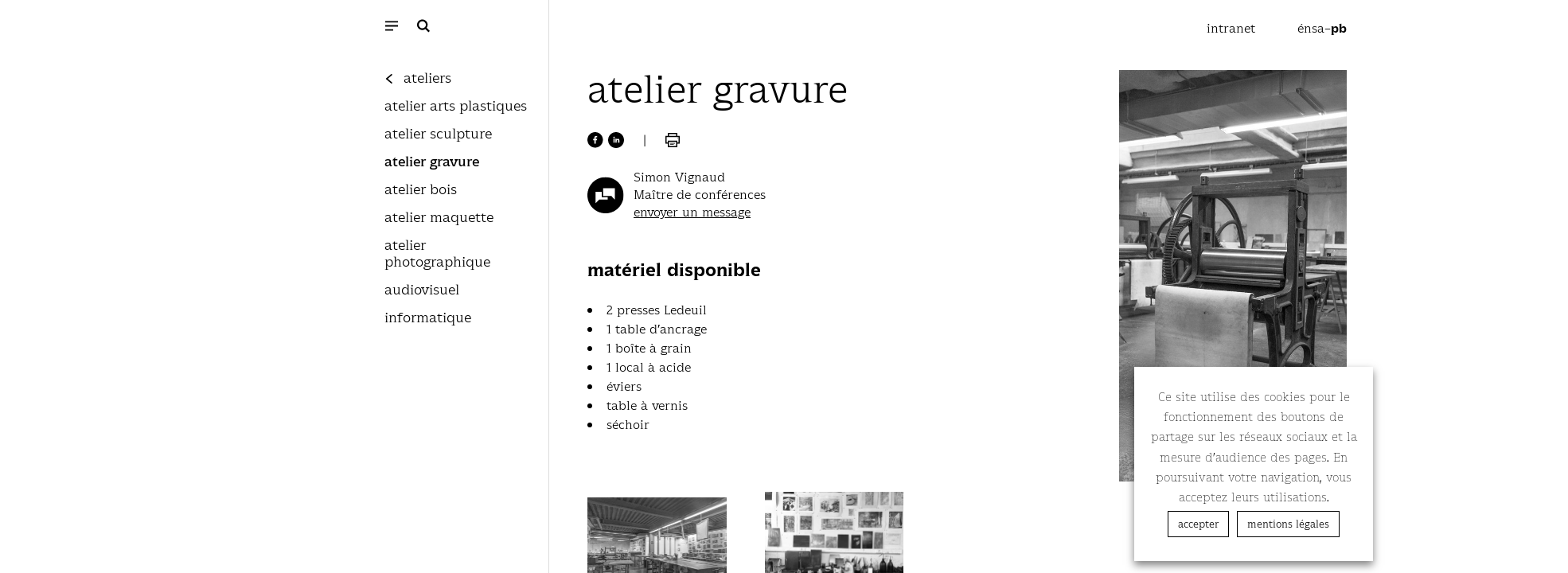

--- FILE ---
content_type: text/html; charset=UTF-8
request_url: https://www.paris-belleville.archi.fr/ecole/ateliers/atelier-gravure/
body_size: 26003
content:
<!doctype html>
<html lang="fr-FR">
  <head>
    <meta charset="utf-8">
    <meta http-equiv="x-ua-compatible" content="ie=edge">
<script type="text/javascript">//<![CDATA[
if(!gform){document.addEventListener('gform_main_scripts_loaded',function(){gform.scriptsLoaded=true;});document.addEventListener('gform/theme/scripts_loaded',function(){gform.themeScriptsLoaded=true;});window.addEventListener('DOMContentLoaded',function(){gform.domLoaded=true;});var gform={domLoaded:false,scriptsLoaded:false,themeScriptsLoaded:false,isFormEditor:()=>typeof InitializeEditor==='function',callIfLoaded:function(fn){if(gform.domLoaded&&gform.scriptsLoaded&&(gform.themeScriptsLoaded||gform.isFormEditor())){if(gform.isFormEditor()){console.warn('The use of gform.initializeOnLoaded() is deprecated in the form editor context and will be removed in Gravity Forms 3.1.');}fn();return true;}return false;},initializeOnLoaded:function(fn){if(!gform.callIfLoaded(fn)){document.addEventListener('gform_main_scripts_loaded',()=>{gform.scriptsLoaded=true;gform.callIfLoaded(fn);});document.addEventListener('gform/theme/scripts_loaded',()=>{gform.themeScriptsLoaded=true;gform.callIfLoaded(fn);});window.addEventListener('DOMContentLoaded',()=>{gform.domLoaded=true;gform.callIfLoaded(fn);});}},hooks:{action:{},filter:{}},addAction:function(action,callable,priority,tag){gform.addHook('action',action,callable,priority,tag);},addFilter:function(action,callable,priority,tag){gform.addHook('filter',action,callable,priority,tag);},doAction:function(action){gform.doHook('action',action,arguments);},applyFilters:function(action){return gform.doHook('filter',action,arguments);},removeAction:function(action,tag){gform.removeHook('action',action,tag);},removeFilter:function(action,priority,tag){gform.removeHook('filter',action,priority,tag);},addHook:function(hookType,action,callable,priority,tag){if(undefined==gform.hooks[hookType][action]){gform.hooks[hookType][action]=[];}var hooks=gform.hooks[hookType][action];if(undefined==tag){tag=action+'_'+hooks.length;}if(priority==undefined){priority=10;}gform.hooks[hookType][action].push({tag:tag,callable:callable,priority:priority});},doHook:function(hookType,action,args){args=Array.prototype.slice.call(args,1);if(undefined!=gform.hooks[hookType][action]){var hooks=gform.hooks[hookType][action],hook;hooks.sort(function(a,b){return a["priority"]-b["priority"]});hooks.forEach(function(hookItem){hook=hookItem.callable;if(typeof hook!='function')hook=window[hook];if('action'==hookType){hook.apply(null,args);}else{args[0]=hook.apply(null,args);}});}if('filter'==hookType){return args[0];}},removeHook:function(hookType,action,priority,tag){if(undefined!=gform.hooks[hookType][action]){var hooks=gform.hooks[hookType][action];hooks=hooks.filter(function(hook,index,arr){var removeHook=(undefined==tag||tag==hook.tag)&&(undefined==priority||priority==hook.priority);return!removeHook;});gform.hooks[hookType][action]=hooks;}}};}
//]]></script>

    <meta name="viewport" content="width=device-width, initial-scale=1, shrink-to-fit=no">
    <meta name='robots' content='index, follow, max-image-preview:large, max-snippet:-1, max-video-preview:-1'/>
	<style>img:is([sizes="auto" i], [sizes^="auto," i]) {contain-intrinsic-size:3000px 1500px}</style>
	<link rel="alternate" hreflang="fr" href="https://www.paris-belleville.archi.fr/ecole/ateliers/atelier-gravure/"/>
<link rel="alternate" hreflang="x-default" href="https://www.paris-belleville.archi.fr/ecole/ateliers/atelier-gravure/"/>

	<!-- This site is optimized with the Yoast SEO plugin v24.1 - https://yoast.com/wordpress/plugins/seo/ -->
	<title>atelier gravure - ateliers - ENSA-PB</title>
	<link rel="canonical" href="https://www.paris-belleville.archi.fr/ecole/ateliers/atelier-gravure/"/>
	<meta property="og:locale" content="fr_FR"/>
	<meta property="og:type" content="article"/>
	<meta property="og:title" content="atelier gravure - ateliers - ENSA-PB"/>
	<meta property="og:description" content="matériel disponible 2 presses Ledeuil 1 table d&#8217;ancrage 1 boîte à grain 1 local à acide éviers table à vernis &hellip;"/>
	<meta property="og:url" content="https://www.paris-belleville.archi.fr/ecole/ateliers/atelier-gravure/"/>
	<meta property="og:site_name" content="ENSA-PB"/>
	<meta property="article:publisher" content="https://www.facebook.com/ensaparisbelleville75019/"/>
	<meta property="article:modified_time" content="2019-06-04T13:00:11+00:00"/>
	<meta property="og:image" content="https://www.paris-belleville.archi.fr/app/uploads/2019/03/atelier-gravure_1R5A6013.jpg"/>
	<meta property="og:image:width" content="672"/>
	<meta property="og:image:height" content="1216"/>
	<meta property="og:image:type" content="image/jpeg"/>
	<meta name="twitter:card" content="summary_large_image"/>
	<script type="application/ld+json" class="yoast-schema-graph">{"@context":"https://schema.org","@graph":[{"@type":"WebPage","@id":"https://www.paris-belleville.archi.fr/ecole/ateliers/atelier-gravure/","url":"https://www.paris-belleville.archi.fr/ecole/ateliers/atelier-gravure/","name":"atelier gravure - ateliers - ENSA-PB","isPartOf":{"@id":"https://www.paris-belleville.archi.fr/#website"},"primaryImageOfPage":{"@id":"https://www.paris-belleville.archi.fr/ecole/ateliers/atelier-gravure/#primaryimage"},"image":{"@id":"https://www.paris-belleville.archi.fr/ecole/ateliers/atelier-gravure/#primaryimage"},"thumbnailUrl":"https://www.paris-belleville.archi.fr/app/uploads/2019/03/atelier-gravure_1R5A6013.jpg","datePublished":"2019-03-04T22:01:31+00:00","dateModified":"2019-06-04T13:00:11+00:00","breadcrumb":{"@id":"https://www.paris-belleville.archi.fr/ecole/ateliers/atelier-gravure/#breadcrumb"},"inLanguage":"fr-FR","potentialAction":[{"@type":"ReadAction","target":["https://www.paris-belleville.archi.fr/ecole/ateliers/atelier-gravure/"]}]},{"@type":"ImageObject","inLanguage":"fr-FR","@id":"https://www.paris-belleville.archi.fr/ecole/ateliers/atelier-gravure/#primaryimage","url":"https://www.paris-belleville.archi.fr/app/uploads/2019/03/atelier-gravure_1R5A6013.jpg","contentUrl":"https://www.paris-belleville.archi.fr/app/uploads/2019/03/atelier-gravure_1R5A6013.jpg","width":672,"height":1216},{"@type":"BreadcrumbList","@id":"https://www.paris-belleville.archi.fr/ecole/ateliers/atelier-gravure/#breadcrumb","itemListElement":[{"@type":"ListItem","position":1,"name":"Home","item":"https://www.paris-belleville.archi.fr/"},{"@type":"ListItem","position":2,"name":"école","item":"https://www.paris-belleville.archi.fr/ecole/"},{"@type":"ListItem","position":3,"name":"ateliers","item":"https://www.paris-belleville.archi.fr/ecole/ateliers/"},{"@type":"ListItem","position":4,"name":"atelier gravure"}]},{"@type":"WebSite","@id":"https://www.paris-belleville.archi.fr/#website","url":"https://www.paris-belleville.archi.fr/","name":"ENSA-PB","description":"Ecole Nationale Supérieure d&#039;Architecture de Paris-Belleville","publisher":{"@id":"https://www.paris-belleville.archi.fr/#organization"},"potentialAction":[{"@type":"SearchAction","target":{"@type":"EntryPoint","urlTemplate":"https://www.paris-belleville.archi.fr/?s={search_term_string}"},"query-input":{"@type":"PropertyValueSpecification","valueRequired":true,"valueName":"search_term_string"}}],"inLanguage":"fr-FR"},{"@type":"Organization","@id":"https://www.paris-belleville.archi.fr/#organization","name":"Ecole nationale supérieure d'architecture de Paris-Belleville","url":"https://www.paris-belleville.archi.fr/","logo":{"@type":"ImageObject","inLanguage":"fr-FR","@id":"https://www.paris-belleville.archi.fr/#/schema/logo/image/","url":"https://www.paris-belleville.archi.fr/app/uploads/2019/09/ensa–pb_logo_NOIR.png","contentUrl":"https://www.paris-belleville.archi.fr/app/uploads/2019/09/ensa–pb_logo_NOIR.png","width":1054,"height":506,"caption":"Ecole nationale supérieure d'architecture de Paris-Belleville"},"image":{"@id":"https://www.paris-belleville.archi.fr/#/schema/logo/image/"},"sameAs":["https://www.facebook.com/ensaparisbelleville75019/","https://www.instagram.com/ensaparisbelleville/","https://fr.linkedin.com/school/ecole-d'architecture-de-paris-belleville/","https://www.youtube.com/channel/UCroKISgwcgXNvFjSFku2QMQ","https://fr.wikipedia.org/wiki/École_nationale_supérieure_d'architecture_de_Paris-Belleville"]}]}</script>
	<!-- / Yoast SEO plugin. -->


<link rel='dns-prefetch' href='//www.google.com'/>
<style id='bu-navigation-block-frontend-style-css' media='all'>.bu-nav-block{float:unset!important}</style>
<style id='global-styles-inline-css' type='text/css'>:root{--wp--preset--aspect-ratio--square:1;--wp--preset--aspect-ratio--4-3: 4/3;--wp--preset--aspect-ratio--3-4: 3/4;--wp--preset--aspect-ratio--3-2: 3/2;--wp--preset--aspect-ratio--2-3: 2/3;--wp--preset--aspect-ratio--16-9: 16/9;--wp--preset--aspect-ratio--9-16: 9/16;--wp--preset--color--black:#000;--wp--preset--color--cyan-bluish-gray:#abb8c3;--wp--preset--color--white:#fff;--wp--preset--color--pale-pink:#f78da7;--wp--preset--color--vivid-red:#cf2e2e;--wp--preset--color--luminous-vivid-orange:#ff6900;--wp--preset--color--luminous-vivid-amber:#fcb900;--wp--preset--color--light-green-cyan:#7bdcb5;--wp--preset--color--vivid-green-cyan:#00d084;--wp--preset--color--pale-cyan-blue:#8ed1fc;--wp--preset--color--vivid-cyan-blue:#0693e3;--wp--preset--color--vivid-purple:#9b51e0;--wp--preset--gradient--vivid-cyan-blue-to-vivid-purple:linear-gradient(135deg,rgba(6,147,227,1) 0%,#9b51e0 100%);--wp--preset--gradient--light-green-cyan-to-vivid-green-cyan:linear-gradient(135deg,#7adcb4 0%,#00d082 100%);--wp--preset--gradient--luminous-vivid-amber-to-luminous-vivid-orange:linear-gradient(135deg,rgba(252,185,0,1) 0%,rgba(255,105,0,1) 100%);--wp--preset--gradient--luminous-vivid-orange-to-vivid-red:linear-gradient(135deg,rgba(255,105,0,1) 0%,#cf2e2e 100%);--wp--preset--gradient--very-light-gray-to-cyan-bluish-gray:linear-gradient(135deg,#eee 0%,#a9b8c3 100%);--wp--preset--gradient--cool-to-warm-spectrum:linear-gradient(135deg,#4aeadc 0%,#9778d1 20%,#cf2aba 40%,#ee2c82 60%,#fb6962 80%,#fef84c 100%);--wp--preset--gradient--blush-light-purple:linear-gradient(135deg,#ffceec 0%,#9896f0 100%);--wp--preset--gradient--blush-bordeaux:linear-gradient(135deg,#fecda5 0%,#fe2d2d 50%,#6b003e 100%);--wp--preset--gradient--luminous-dusk:linear-gradient(135deg,#ffcb70 0%,#c751c0 50%,#4158d0 100%);--wp--preset--gradient--pale-ocean:linear-gradient(135deg,#fff5cb 0%,#b6e3d4 50%,#33a7b5 100%);--wp--preset--gradient--electric-grass:linear-gradient(135deg,#caf880 0%,#71ce7e 100%);--wp--preset--gradient--midnight:linear-gradient(135deg,#020381 0%,#2874fc 100%);--wp--preset--font-size--small:13px;--wp--preset--font-size--medium:20px;--wp--preset--font-size--large:36px;--wp--preset--font-size--x-large:42px;--wp--preset--spacing--20:.44rem;--wp--preset--spacing--30:.67rem;--wp--preset--spacing--40:1rem;--wp--preset--spacing--50:1.5rem;--wp--preset--spacing--60:2.25rem;--wp--preset--spacing--70:3.38rem;--wp--preset--spacing--80:5.06rem;--wp--preset--shadow--natural:6px 6px 9px rgba(0,0,0,.2);--wp--preset--shadow--deep:12px 12px 50px rgba(0,0,0,.4);--wp--preset--shadow--sharp:6px 6px 0 rgba(0,0,0,.2);--wp--preset--shadow--outlined:6px 6px 0 -3px rgba(255,255,255,1) , 6px 6px rgba(0,0,0,1);--wp--preset--shadow--crisp:6px 6px 0 rgba(0,0,0,1)}:where(body) {margin:0}.wp-site-blocks>.alignleft{float:left;margin-right:2em}.wp-site-blocks>.alignright{float:right;margin-left:2em}.wp-site-blocks>.aligncenter{justify-content:center;margin-left:auto;margin-right:auto}:where(.is-layout-flex){gap:.5em}:where(.is-layout-grid){gap:.5em}.is-layout-flow>.alignleft{float:left;margin-inline-start:0;margin-inline-end:2em}.is-layout-flow>.alignright{float:right;margin-inline-start:2em;margin-inline-end:0}.is-layout-flow>.aligncenter{margin-left:auto!important;margin-right:auto!important}.is-layout-constrained>.alignleft{float:left;margin-inline-start:0;margin-inline-end:2em}.is-layout-constrained>.alignright{float:right;margin-inline-start:2em;margin-inline-end:0}.is-layout-constrained>.aligncenter{margin-left:auto!important;margin-right:auto!important}.is-layout-constrained > :where(:not(.alignleft):not(.alignright):not(.alignfull)){margin-left:auto!important;margin-right:auto!important}body .is-layout-flex{display:flex}.is-layout-flex{flex-wrap:wrap;align-items:center}.is-layout-flex > :is(*, div){margin:0}body .is-layout-grid{display:grid}.is-layout-grid > :is(*, div){margin:0}body{padding-top:0;padding-right:0;padding-bottom:0;padding-left:0}a:where(:not(.wp-element-button)){text-decoration:underline}:root :where(.wp-element-button, .wp-block-button__link){background-color:#32373c;border-width:0;color:#fff;font-family:inherit;font-size:inherit;line-height:inherit;padding: calc(0.667em + 2px) calc(1.333em + 2px);text-decoration:none}.has-black-color{color:var(--wp--preset--color--black)!important}.has-cyan-bluish-gray-color{color:var(--wp--preset--color--cyan-bluish-gray)!important}.has-white-color{color:var(--wp--preset--color--white)!important}.has-pale-pink-color{color:var(--wp--preset--color--pale-pink)!important}.has-vivid-red-color{color:var(--wp--preset--color--vivid-red)!important}.has-luminous-vivid-orange-color{color:var(--wp--preset--color--luminous-vivid-orange)!important}.has-luminous-vivid-amber-color{color:var(--wp--preset--color--luminous-vivid-amber)!important}.has-light-green-cyan-color{color:var(--wp--preset--color--light-green-cyan)!important}.has-vivid-green-cyan-color{color:var(--wp--preset--color--vivid-green-cyan)!important}.has-pale-cyan-blue-color{color:var(--wp--preset--color--pale-cyan-blue)!important}.has-vivid-cyan-blue-color{color:var(--wp--preset--color--vivid-cyan-blue)!important}.has-vivid-purple-color{color:var(--wp--preset--color--vivid-purple)!important}.has-black-background-color{background-color:var(--wp--preset--color--black)!important}.has-cyan-bluish-gray-background-color{background-color:var(--wp--preset--color--cyan-bluish-gray)!important}.has-white-background-color{background-color:var(--wp--preset--color--white)!important}.has-pale-pink-background-color{background-color:var(--wp--preset--color--pale-pink)!important}.has-vivid-red-background-color{background-color:var(--wp--preset--color--vivid-red)!important}.has-luminous-vivid-orange-background-color{background-color:var(--wp--preset--color--luminous-vivid-orange)!important}.has-luminous-vivid-amber-background-color{background-color:var(--wp--preset--color--luminous-vivid-amber)!important}.has-light-green-cyan-background-color{background-color:var(--wp--preset--color--light-green-cyan)!important}.has-vivid-green-cyan-background-color{background-color:var(--wp--preset--color--vivid-green-cyan)!important}.has-pale-cyan-blue-background-color{background-color:var(--wp--preset--color--pale-cyan-blue)!important}.has-vivid-cyan-blue-background-color{background-color:var(--wp--preset--color--vivid-cyan-blue)!important}.has-vivid-purple-background-color{background-color:var(--wp--preset--color--vivid-purple)!important}.has-black-border-color{border-color:var(--wp--preset--color--black)!important}.has-cyan-bluish-gray-border-color{border-color:var(--wp--preset--color--cyan-bluish-gray)!important}.has-white-border-color{border-color:var(--wp--preset--color--white)!important}.has-pale-pink-border-color{border-color:var(--wp--preset--color--pale-pink)!important}.has-vivid-red-border-color{border-color:var(--wp--preset--color--vivid-red)!important}.has-luminous-vivid-orange-border-color{border-color:var(--wp--preset--color--luminous-vivid-orange)!important}.has-luminous-vivid-amber-border-color{border-color:var(--wp--preset--color--luminous-vivid-amber)!important}.has-light-green-cyan-border-color{border-color:var(--wp--preset--color--light-green-cyan)!important}.has-vivid-green-cyan-border-color{border-color:var(--wp--preset--color--vivid-green-cyan)!important}.has-pale-cyan-blue-border-color{border-color:var(--wp--preset--color--pale-cyan-blue)!important}.has-vivid-cyan-blue-border-color{border-color:var(--wp--preset--color--vivid-cyan-blue)!important}.has-vivid-purple-border-color{border-color:var(--wp--preset--color--vivid-purple)!important}.has-vivid-cyan-blue-to-vivid-purple-gradient-background{background:var(--wp--preset--gradient--vivid-cyan-blue-to-vivid-purple)!important}.has-light-green-cyan-to-vivid-green-cyan-gradient-background{background:var(--wp--preset--gradient--light-green-cyan-to-vivid-green-cyan)!important}.has-luminous-vivid-amber-to-luminous-vivid-orange-gradient-background{background:var(--wp--preset--gradient--luminous-vivid-amber-to-luminous-vivid-orange)!important}.has-luminous-vivid-orange-to-vivid-red-gradient-background{background:var(--wp--preset--gradient--luminous-vivid-orange-to-vivid-red)!important}.has-very-light-gray-to-cyan-bluish-gray-gradient-background{background:var(--wp--preset--gradient--very-light-gray-to-cyan-bluish-gray)!important}.has-cool-to-warm-spectrum-gradient-background{background:var(--wp--preset--gradient--cool-to-warm-spectrum)!important}.has-blush-light-purple-gradient-background{background:var(--wp--preset--gradient--blush-light-purple)!important}.has-blush-bordeaux-gradient-background{background:var(--wp--preset--gradient--blush-bordeaux)!important}.has-luminous-dusk-gradient-background{background:var(--wp--preset--gradient--luminous-dusk)!important}.has-pale-ocean-gradient-background{background:var(--wp--preset--gradient--pale-ocean)!important}.has-electric-grass-gradient-background{background:var(--wp--preset--gradient--electric-grass)!important}.has-midnight-gradient-background{background:var(--wp--preset--gradient--midnight)!important}.has-small-font-size{font-size:var(--wp--preset--font-size--small)!important}.has-medium-font-size{font-size:var(--wp--preset--font-size--medium)!important}.has-large-font-size{font-size:var(--wp--preset--font-size--large)!important}.has-x-large-font-size{font-size:var(--wp--preset--font-size--x-large)!important}:where(.wp-block-post-template.is-layout-flex){gap:1.25em}:where(.wp-block-post-template.is-layout-grid){gap:1.25em}:where(.wp-block-columns.is-layout-flex){gap:2em}:where(.wp-block-columns.is-layout-grid){gap:2em}:root :where(.wp-block-pullquote){font-size:1.5em;line-height:1.6}</style>
<link rel='stylesheet' id='wpml-blocks-css' href='https://www.paris-belleville.archi.fr/app/plugins/sitepress-multilingual-cms/dist/css/blocks/A.styles.css,qver=4.6.13.pagespeed.cf.TkS0nRPWzK.css' type='text/css' media='all'/>
<link rel='stylesheet' id='cookie-law-info-css' href='https://www.paris-belleville.archi.fr/app/plugins/cookie-law-info/legacy/public/css/A.cookie-law-info-public.css,qver=3.2.8.pagespeed.cf.5m7c7Jutf5.css' type='text/css' media='all'/>
<link rel='stylesheet' id='cookie-law-info-gdpr-css' href='https://www.paris-belleville.archi.fr/app/plugins/cookie-law-info/legacy/public/css/A.cookie-law-info-gdpr.css,qver=3.2.8.pagespeed.cf.f-tAEvU-4M.css' type='text/css' media='all'/>
<link rel='stylesheet' id='gforms_reset_css-css' href='https://www.paris-belleville.archi.fr/app/plugins/gravityforms/legacy/css/A.formreset.css,qver=2.9.1.pagespeed.cf.PJugJwGSPM.css' type='text/css' media='all'/>
<link rel='stylesheet' id='gforms_formsmain_css-css' href='https://www.paris-belleville.archi.fr/app/plugins/gravityforms/legacy/css/formsmain.css?ver=2.9.1' type='text/css' media='all'/>
<link rel='stylesheet' id='gforms_ready_class_css-css' href='https://www.paris-belleville.archi.fr/app/plugins/gravityforms/legacy/css/A.readyclass.css,qver=2.9.1.pagespeed.cf.DmK13drfWh.css' type='text/css' media='all'/>
<link rel='stylesheet' id='gforms_browsers_css-css' href='https://www.paris-belleville.archi.fr/app/plugins/gravityforms/legacy/css/A.browsers.css,qver=2.9.1.pagespeed.cf.V0gy7qPzhM.css' type='text/css' media='all'/>
<link rel='stylesheet' id='gforms_datepicker_css-css' href='https://www.paris-belleville.archi.fr/app/plugins/gravityforms/legacy/css/A.datepicker.css,qver=2.9.1.pagespeed.cf.KaS3f0s6sP.css' type='text/css' media='all'/>
<link rel='stylesheet' id='ensapb-main-css' href='https://www.paris-belleville.archi.fr/app/themes/ensapb/dist/styles/A.main.css.pagespeed.cf.t-Bgn7oxPK.css' type='text/css' media='all'/>
<link rel='stylesheet' id='ensapb-print-css' href='https://www.paris-belleville.archi.fr/app/themes/ensapb/dist/styles/A.print.css.pagespeed.cf.reje24UkWB.css' type='text/css' media='print'/>
<link rel='stylesheet' id='sib-front-css-css' href='https://www.paris-belleville.archi.fr/app/plugins/mailin/css/A.mailin-front.css,qver=6.7.1.pagespeed.cf.Y6cQushQO5.css' type='text/css' media='all'/>
<script type="text/javascript" src="https://www.paris-belleville.archi.fr/wp/wp-includes/js/jquery/jquery.js,qver=3.7.1.pagespeed.jm.F7qJu2_4Mn.js" id="jquery-core-js"></script>
<script type="text/javascript" src="https://www.paris-belleville.archi.fr/wp/wp-includes/js/jquery/jquery-migrate.js,qver=3.4.1.pagespeed.jm.72_0oLzH5O.js" id="jquery-migrate-js"></script>
<script type="text/javascript" id="cookie-law-info-js-extra">//<![CDATA[
var Cli_Data={"nn_cookie_ids":[],"cookielist":[],"non_necessary_cookies":[],"ccpaEnabled":"","ccpaRegionBased":"","ccpaBarEnabled":"","strictlyEnabled":["necessary","obligatoire"],"ccpaType":"gdpr","js_blocking":"","custom_integration":"","triggerDomRefresh":"","secure_cookies":""};var cli_cookiebar_settings={"animate_speed_hide":"500","animate_speed_show":"500","background":"#FFF","border":"#b1a6a6c2","border_on":"","button_1_button_colour":"#ffffff","button_1_button_hover":"#cccccc","button_1_link_colour":"#000000","button_1_as_button":"1","button_1_new_win":"","button_2_button_colour":"#ffffff","button_2_button_hover":"#cccccc","button_2_link_colour":"#000000","button_2_as_button":"1","button_2_hidebar":"","button_3_button_colour":"#ffffff","button_3_button_hover":"#cccccc","button_3_link_colour":"#000000","button_3_as_button":"1","button_3_new_win":"","button_4_button_colour":"#000","button_4_button_hover":"#000000","button_4_link_colour":"#62a329","button_4_as_button":"","button_7_button_colour":"#61a229","button_7_button_hover":"#4e8221","button_7_link_colour":"#fff","button_7_as_button":"1","button_7_new_win":"","font_family":"inherit","header_fix":"","notify_animate_hide":"1","notify_animate_show":"","notify_div_id":"#cookie-law-info-bar","notify_position_horizontal":"right","notify_position_vertical":"bottom","scroll_close":"","scroll_close_reload":"","accept_close_reload":"","reject_close_reload":"","showagain_tab":"","showagain_background":"#fff","showagain_border":"#000","showagain_div_id":"#cookie-law-info-again","showagain_x_position":"100px","text":"#000","show_once_yn":"","show_once":"10000","logging_on":"","as_popup":"","popup_overlay":"1","bar_heading_text":"","cookie_bar_as":"widget","popup_showagain_position":"bottom-right","widget_position":"right"};var log_object={"ajax_url":"https:\/\/www.paris-belleville.archi.fr\/wp\/wp-admin\/admin-ajax.php"};
//]]></script>
<script type="text/javascript" src="https://www.paris-belleville.archi.fr/app/plugins/cookie-law-info/legacy/public/js/cookie-law-info-public.js,qver=3.2.8.pagespeed.ce.xVkqb9pNC3.js" id="cookie-law-info-js"></script>
<script type="text/javascript" defer='defer' src="https://www.paris-belleville.archi.fr/app/plugins/gravityforms/js/jquery.json.js,qver=2.9.1.pagespeed.jm.76o3UJcjOY.js" id="gform_json-js"></script>
<script type="text/javascript" id="gform_gravityforms-js-extra">//<![CDATA[
var gf_global={"gf_currency_config":{"name":"Euro","symbol_left":"","symbol_right":"&#8364;","symbol_padding":" ","thousand_separator":".","decimal_separator":",","decimals":2,"code":"EUR"},"base_url":"https:\/\/www.paris-belleville.archi.fr\/app\/plugins\/gravityforms","number_formats":[],"spinnerUrl":"https:\/\/www.paris-belleville.archi.fr\/app\/plugins\/gravityforms\/images\/spinner.svg","version_hash":"14cf3d1b5a09d7c7f7b983c6abe9e786","strings":{"newRowAdded":"Nouvelle ligne ajout\u00e9e.","rowRemoved":"Rang\u00e9e supprim\u00e9e","formSaved":"Le formulaire a \u00e9t\u00e9 enregistr\u00e9. Le contenu contient le lien pour retourner et terminer le formulaire."}};var gf_legacy={"is_legacy":"1"};var gf_global={"gf_currency_config":{"name":"Euro","symbol_left":"","symbol_right":"&#8364;","symbol_padding":" ","thousand_separator":".","decimal_separator":",","decimals":2,"code":"EUR"},"base_url":"https:\/\/www.paris-belleville.archi.fr\/app\/plugins\/gravityforms","number_formats":[],"spinnerUrl":"https:\/\/www.paris-belleville.archi.fr\/app\/plugins\/gravityforms\/images\/spinner.svg","version_hash":"14cf3d1b5a09d7c7f7b983c6abe9e786","strings":{"newRowAdded":"Nouvelle ligne ajout\u00e9e.","rowRemoved":"Rang\u00e9e supprim\u00e9e","formSaved":"Le formulaire a \u00e9t\u00e9 enregistr\u00e9. Le contenu contient le lien pour retourner et terminer le formulaire."}};var gf_global={"gf_currency_config":{"name":"Euro","symbol_left":"","symbol_right":"&#8364;","symbol_padding":" ","thousand_separator":".","decimal_separator":",","decimals":2,"code":"EUR"},"base_url":"https:\/\/www.paris-belleville.archi.fr\/app\/plugins\/gravityforms","number_formats":[],"spinnerUrl":"https:\/\/www.paris-belleville.archi.fr\/app\/plugins\/gravityforms\/images\/spinner.svg","version_hash":"14cf3d1b5a09d7c7f7b983c6abe9e786","strings":{"newRowAdded":"Nouvelle ligne ajout\u00e9e.","rowRemoved":"Rang\u00e9e supprim\u00e9e","formSaved":"Le formulaire a \u00e9t\u00e9 enregistr\u00e9. Le contenu contient le lien pour retourner et terminer le formulaire."}};var gf_global={"gf_currency_config":{"name":"Euro","symbol_left":"","symbol_right":"&#8364;","symbol_padding":" ","thousand_separator":".","decimal_separator":",","decimals":2,"code":"EUR"},"base_url":"https:\/\/www.paris-belleville.archi.fr\/app\/plugins\/gravityforms","number_formats":[],"spinnerUrl":"https:\/\/www.paris-belleville.archi.fr\/app\/plugins\/gravityforms\/images\/spinner.svg","version_hash":"14cf3d1b5a09d7c7f7b983c6abe9e786","strings":{"newRowAdded":"Nouvelle ligne ajout\u00e9e.","rowRemoved":"Rang\u00e9e supprim\u00e9e","formSaved":"Le formulaire a \u00e9t\u00e9 enregistr\u00e9. Le contenu contient le lien pour retourner et terminer le formulaire."}};var gf_global={"gf_currency_config":{"name":"Euro","symbol_left":"","symbol_right":"&#8364;","symbol_padding":" ","thousand_separator":".","decimal_separator":",","decimals":2,"code":"EUR"},"base_url":"https:\/\/www.paris-belleville.archi.fr\/app\/plugins\/gravityforms","number_formats":[],"spinnerUrl":"https:\/\/www.paris-belleville.archi.fr\/app\/plugins\/gravityforms\/images\/spinner.svg","version_hash":"14cf3d1b5a09d7c7f7b983c6abe9e786","strings":{"newRowAdded":"Nouvelle ligne ajout\u00e9e.","rowRemoved":"Rang\u00e9e supprim\u00e9e","formSaved":"Le formulaire a \u00e9t\u00e9 enregistr\u00e9. Le contenu contient le lien pour retourner et terminer le formulaire."}};var gform_i18n={"datepicker":{"days":{"monday":"Mo","tuesday":"Tu","wednesday":"We","thursday":"Th","friday":"Fr","saturday":"Sa","sunday":"Su"},"months":{"january":"Janvier","february":"F\u00e9vrier","march":"Mars","april":"Avril","may":"May","june":"Juin","july":"Juillet","august":"Ao\u00fbt","september":"Septembre","october":"Octobre","november":"Novembre","december":"D\u00e9cembre"},"firstDay":1,"iconText":"S\u00e9lectionner une date"}};var gf_legacy_multi={"1":"1","2":"1","3":"1","4":"1","5":"1"};var gform_gravityforms={"strings":{"invalid_file_extension":"Ce type de fichier n\u2019est pas autoris\u00e9. Seuls les formats suivants sont autoris\u00e9s\u00a0:","delete_file":"Supprimer ce fichier","in_progress":"en cours","file_exceeds_limit":"Le fichier d\u00e9passe la taille autoris\u00e9e.","illegal_extension":"Ce type de fichier n\u2019est pas autoris\u00e9.","max_reached":"Nombre de fichiers maximal atteint","unknown_error":"Une erreur s\u2019est produite lors de la sauvegarde du fichier sur le serveur","currently_uploading":"Veuillez attendre la fin de l\u2019envoi","cancel":"Annuler","cancel_upload":"Annuler cet envoi","cancelled":"Annul\u00e9"},"vars":{"images_url":"https:\/\/www.paris-belleville.archi.fr\/app\/plugins\/gravityforms\/images"}};
//]]></script>
<script type="text/javascript" id="gform_gravityforms-js-before">//<![CDATA[

//]]></script>
<script type="text/javascript" defer='defer' src="https://www.paris-belleville.archi.fr/app/plugins/gravityforms/js/gravityforms.js,qver=2.9.1.pagespeed.ce.yxlPadmDI3.js" id="gform_gravityforms-js"></script>
<script type="text/javascript" defer='defer' src="https://www.google.com/recaptcha/api.js?hl=fr&amp;ver=6.7.1#038;render=explicit" id="gform_recaptcha-js"></script>
<script type="text/javascript" defer='defer' src="https://www.paris-belleville.archi.fr/app/plugins/gravityforms/assets/js/dist/utils.min.js,qver=501a987060f4426fb517400c73c7fc1e.pagespeed.ce.UBqYcGD0Qm.js" id="gform_gravityforms_utils-js"></script>
<script type="text/javascript" id="sib-front-js-js-extra">//<![CDATA[
var sibErrMsg={"invalidMail":"Please fill out valid email address","requiredField":"Please fill out required fields","invalidDateFormat":"Please fill out valid date format","invalidSMSFormat":"Please fill out valid phone number"};var ajax_sib_front_object={"ajax_url":"https:\/\/www.paris-belleville.archi.fr\/wp\/wp-admin\/admin-ajax.php","ajax_nonce":"b08bc028bb","flag_url":"https:\/\/www.paris-belleville.archi.fr\/app\/plugins\/mailin\/img\/flags\/"};
//]]></script>
<script type="text/javascript" src="https://www.paris-belleville.archi.fr/app/plugins/mailin/js/mailin-front.js,qver=1735809713.pagespeed.jm.xLY7hGmMgX.js" id="sib-front-js-js"></script>
<link rel="https://api.w.org/" href="https://www.paris-belleville.archi.fr/wp-json/"/><link rel="alternate" title="JSON" type="application/json" href="https://www.paris-belleville.archi.fr/wp-json/wp/v2/pages/478"/><link rel="EditURI" type="application/rsd+xml" title="RSD" href="https://www.paris-belleville.archi.fr/wp/xmlrpc.php?rsd"/>
<meta name="generator" content="WordPress 6.7.1"/>
<link rel='shortlink' href='https://www.paris-belleville.archi.fr/?p=478'/>
<link rel="alternate" title="oEmbed (JSON)" type="application/json+oembed" href="https://www.paris-belleville.archi.fr/wp-json/oembed/1.0/embed?url=https%3A%2F%2Fwww.paris-belleville.archi.fr%2Fecole%2Fateliers%2Fatelier-gravure%2F"/>
<link rel="alternate" title="oEmbed (XML)" type="text/xml+oembed" href="https://www.paris-belleville.archi.fr/wp-json/oembed/1.0/embed?url=https%3A%2F%2Fwww.paris-belleville.archi.fr%2Fecole%2Fateliers%2Fatelier-gravure%2F&#038;format=xml"/>
<meta name="generator" content="WPML ver:4.6.13 stt:1,4;"/>

    <!-- SUPPRESSION ancienne balise GA 20240206 -->
    <script>(function(i,s,o,g,r,a,m){i['GoogleAnalyticsObject']=r;i[r]=i[r]||function(){(i[r].q=i[r].q||[]).push(arguments)},i[r].l=1*new Date();a=s.createElement(o),m=s.getElementsByTagName(o)[0];a.async=1;a.src=g;m.parentNode.insertBefore(a,m)})(window,document,'script','//www.google-analytics.com/analytics.js','ga');ga('create','UA-869088-1','auto');ga('send','pageview');</script>


    <!-- AJOUT balise G4A 20240206 -->
    <!-- Google tag (gtag.js) -->
    <script async src="https://www.googletagmanager.com/gtag/js?id=G-XSLEWZYPVW"></script>
    <script>window.dataLayer=window.dataLayer||[];function gtag(){dataLayer.push(arguments);}gtag('js',new Date());gtag('config','G-XSLEWZYPVW');</script>
  </head>
  <!-- class="page-template-default page page-id-478 page-child parent-pageid-439 atelier-gravure app-data index-data singular-data page-data page-478-data page-atelier-gravure-data" -->
  <body class="c-scuba-layout scuba-append-parent-to-submenus is-loading">
      <div class="c-scuba-layout__loader">
        <div class="c-scuba-layout__loader__logo">
          <h1 class="c-home__logo">
  <span>école nationale</span>
<span>supérieure</span>
<span>d’architecture</span>
<span>de <strong>paris-belleville</strong></span>
</h1>
        </div>
        <div class="c-spin"></div>
      </div>
      <div class="c-modal js-modal">
  <div class="c-modal__overlay js-modal__close"></div>
  <form class="c-modal__content o-form js-ajax-form">
    <a class="c-modal__close js-modal__close">
      <svg xmlns="http://www.w3.org/2000/svg" width="16" height="16" viewBox="0 0 16 16">
  <path fill="#000" fill-rule="evenodd" d="M8,6.14930026 L14.1493661,7.10542736e-15 L16,1.85078534 L9.85071955,8 L16,14.1492147 L14.1493661,16 L8,9.85069974 L1.85063395,16 L3.55271368e-15,14.1492147 L6.14928045,8 L3.55271368e-15,1.85078534 L1.85063395,7.10542736e-15 L8,6.14930026 Z"/>
</svg>    </a>
    <input type="hidden" name="action" value="ajaxlogin"/>
    <input type="hidden" id="security" name="security" value="cdc1bea3e7"/><input type="hidden" name="_wp_http_referer" value="/ecole/ateliers/atelier-gravure/"/>    <div class="o-form__row">
      <label class="o-form__label">Nom d'utilisateur</label>
      <input class="o-form__input" type="text" name="user_login"/>
    </div>
    <div class="o-form__row">
      <label class="o-form__label">Mot de passe</label>
      <input class="o-form__input" type="password" name="user_password"/>
    </div>
    <div class="o-form__row">
      <label>
        <input name="remember" type="checkbox" value="forever" checked="checked"/>
        Se souvenir de moi
      </label>
    </div>
    <div class="o-form__row">
      <a class="c-button js-ajax-form__submit o-form__button" href="#">
    <span class="c-button__text">Connexion</span>
</a>    </div>
  </form>
</div>      <div class="c-scuba-layout__wrap js-scuba__wrap">
                <header class="c-scuba-header js-scuba__head">
  <!--[noindex-->
  <div class="c-scuba-header__root js-scuba__root js-scuba__section c-scuba-layout__section">
    <div class="c-header">
      <div class="c-header__section">
        <nav class="c-header__nav">
            <ul class="c-scuba-menu js-scuba__menu js-scuba__nav">
      <li class="
        c-scuba-menu__item c-scuba-menu__item--6
         c-scuba-menu__item--
              ">
      <a href="/" class="c-scuba-menu__link" title="école nationale supérieure d’architecture de paris-belleville — accueil">
    accueil / homepage
  </a>
          </li>
      <li class="
        c-scuba-menu__item c-scuba-menu__item--7
         c-scuba-menu__item--
              ">
      <a href="/actualites/" class="c-scuba-menu__link" title="actualités">
    actualités / news
  </a>
       
        <ul class="c-scuba-menu">
      <li class="
        c-scuba-menu__item c-scuba-menu__item--488
         c-scuba-menu__item--
              ">
      <a href="/actualites/actualites/" class="c-scuba-menu__link" title="toutes les actualités">
    toutes les actualités
  </a>
          </li>
      <li class="
        c-scuba-menu__item c-scuba-menu__item--31536
         c-scuba-menu__item--
              ">
      <a href="/actualites/journee-portes-ouvertes/" class="c-scuba-menu__link" title="journée portes ouvertes">
    journée portes ouvertes
  </a>
       
        <ul class="c-scuba-menu">
      <li class="
        c-scuba-menu__item c-scuba-menu__item--31956
         c-scuba-menu__item--
              ">
      <a href="/actualites/journee-portes-ouvertes/decouvrir/" class="c-scuba-menu__link" title="découvrir">
    découvrir
  </a>
          </li>
      <li class="
        c-scuba-menu__item c-scuba-menu__item--31756
         c-scuba-menu__item--
              ">
      <a href="/actualites/journee-portes-ouvertes/echanger/" class="c-scuba-menu__link" title="échanger">
    échanger
  </a>
          </li>
      <li class="
        c-scuba-menu__item c-scuba-menu__item--31518
         c-scuba-menu__item--
              ">
      <a href="/actualites/journee-portes-ouvertes/etudier/" class="c-scuba-menu__link" title="étudier">
    étudier
  </a>
          </li>
  </ul>          </li>
  </ul>          </li>
      <li class="
        c-scuba-menu__item c-scuba-menu__item--9
         c-scuba-menu__item--
              ">
      <a href="/ecole/" class="c-scuba-menu__link" title="école">
    école / school
  </a>
       
        <ul class="c-scuba-menu">
      <li class="
        c-scuba-menu__item c-scuba-menu__item--52
         c-scuba-menu__item--
              ">
      <a href="/ecole/edito/" class="c-scuba-menu__link" title="édito / the director’s word">
    édito / the director’s word
  </a>
          </li>
      <li class="
        c-scuba-menu__item c-scuba-menu__item--56
         c-scuba-menu__item--
              ">
      <a href="/ecole/presentation/" class="c-scuba-menu__link" title="présentation">
    présentation
  </a>
       
        <ul class="c-scuba-menu">
      <li class="
        c-scuba-menu__item c-scuba-menu__item--48935
         c-scuba-menu__item--
              ">
      <a href="/ecole/presentation/objectifs-pedagogiques/" class="c-scuba-menu__link" title="l&#039;énsa-pb">
    l&#039;énsa-pb
  </a>
          </li>
      <li class="
        c-scuba-menu__item c-scuba-menu__item--61
         c-scuba-menu__item--
              ">
      <a href="/ecole/presentation/engagee/" class="c-scuba-menu__link" title="une école engagée">
    une école engagée
  </a>
          </li>
      <li class="
        c-scuba-menu__item c-scuba-menu__item--66
         c-scuba-menu__item--
              ">
      <a href="/ecole/presentation/le-batiment/" class="c-scuba-menu__link" title="le bâtiment">
    le bâtiment
  </a>
          </li>
      <li class="
        c-scuba-menu__item c-scuba-menu__item--2873
         c-scuba-menu__item--
              ">
      <a href="/ecole/presentation/lecole-en-photos/" class="c-scuba-menu__link" title="l&#039;école en photos">
    l’école en photos
  </a>
          </li>
      <li class="
        c-scuba-menu__item c-scuba-menu__item--64
         c-scuba-menu__item--
              ">
      <a href="/ecole/presentation/chiffres-cles/" class="c-scuba-menu__link" title="chiffres clés 2024-2025">
    chiffres clés 
  </a>
          </li>
      <li class="
        c-scuba-menu__item c-scuba-menu__item--68
         c-scuba-menu__item--
              ">
      <a href="/ecole/presentation/organigramme/" class="c-scuba-menu__link" title="organigramme">
    organigramme
  </a>
          </li>
      <li class="
        c-scuba-menu__item c-scuba-menu__item--72
         c-scuba-menu__item--
              ">
      <a href="/ecole/presentation/rapport-dactivites/" class="c-scuba-menu__link" title="rapports d’activité et rapports sociaux uniques (RSU)">
    rapports d&#039;activité et RSU
  </a>
          </li>
  </ul>          </li>
      <li class="
        c-scuba-menu__item c-scuba-menu__item--70
         c-scuba-menu__item--
              ">
      <a href="/ecole/instances/" class="c-scuba-menu__link" title="instances">
    instances
  </a>
       
        <ul class="c-scuba-menu">
      <li class="
        c-scuba-menu__item c-scuba-menu__item--76
         c-scuba-menu__item--
              ">
      <a href="/ecole/instances/le-conseil-dadministration-ca/" class="c-scuba-menu__link" title="le conseil d’administration">
    conseil d’administration
  </a>
       
        <ul class="c-scuba-menu">
      <li class="
        c-scuba-menu__item c-scuba-menu__item--20615
         c-scuba-menu__item--
              ">
      <a href="/ecole/instances/le-conseil-dadministration-ca/missions-le-conseil-dadministration-ca/" class="c-scuba-menu__link" title="ses missions">
    missions
  </a>
          </li>
      <li class="
        c-scuba-menu__item c-scuba-menu__item--20619
         c-scuba-menu__item--
              ">
      <a href="/ecole/instances/le-conseil-dadministration-ca/composition-conseil-dadministration-ca/" class="c-scuba-menu__link" title="sa composition">
    composition
  </a>
          </li>
  </ul>          </li>
      <li class="
        c-scuba-menu__item c-scuba-menu__item--2894
         c-scuba-menu__item--
              ">
      <a href="/ecole/instances/le-conseil-pedagogique-et-scientifique-cps/" class="c-scuba-menu__link" title="le conseil pédagogique et scientifique">
    conseil pédagogique et scientifique
  </a>
       
        <ul class="c-scuba-menu">
      <li class="
        c-scuba-menu__item c-scuba-menu__item--20624
         c-scuba-menu__item--
              ">
      <a href="/ecole/instances/le-conseil-pedagogique-et-scientifique-cps/missions-conseil-pedagogique-et-scientifique-cps/" class="c-scuba-menu__link" title="ses missions">
    missions
  </a>
          </li>
      <li class="
        c-scuba-menu__item c-scuba-menu__item--20623
         c-scuba-menu__item--
              ">
      <a href="/ecole/instances/le-conseil-pedagogique-et-scientifique-cps/composition-conseil-pedagogique-et-scientifique-cps/" class="c-scuba-menu__link" title="sa composition">
    composition
  </a>
          </li>
  </ul>          </li>
      <li class="
        c-scuba-menu__item c-scuba-menu__item--2896
         c-scuba-menu__item--
              ">
      <a href="/ecole/instances/la-commission-des-formations-et-de-la-vie-etudiante-cfve/" class="c-scuba-menu__link" title="la commission des formations et de la vie étudiante">
    commission des formations et de la vie étudiante
  </a>
       
        <ul class="c-scuba-menu">
      <li class="
        c-scuba-menu__item c-scuba-menu__item--21187
         c-scuba-menu__item--
              ">
      <a href="/ecole/instances/la-commission-des-formations-et-de-la-vie-etudiante-cfve/missions-commission-des-formations-et-de-la-vie-etudiante-cfve/" class="c-scuba-menu__link" title="ses missions">
    missions
  </a>
          </li>
      <li class="
        c-scuba-menu__item c-scuba-menu__item--21191
         c-scuba-menu__item--
              ">
      <a href="/ecole/instances/la-commission-des-formations-et-de-la-vie-etudiante-cfve/composition-commission-des-formations-et-de-la-vie-etudiante-cfve/" class="c-scuba-menu__link" title="sa composition">
    composition
  </a>
          </li>
  </ul>          </li>
      <li class="
        c-scuba-menu__item c-scuba-menu__item--2898
         c-scuba-menu__item--
              ">
      <a href="/ecole/instances/la-commission-de-la-recherche/" class="c-scuba-menu__link" title="la commission de la recherche">
    commission de la recherche
  </a>
       
        <ul class="c-scuba-menu">
      <li class="
        c-scuba-menu__item c-scuba-menu__item--21169
         c-scuba-menu__item--
              ">
      <a href="/ecole/instances/la-commission-de-la-recherche/missions-commission-de-la-recherche/" class="c-scuba-menu__link" title="ses missions">
    missions
  </a>
          </li>
      <li class="
        c-scuba-menu__item c-scuba-menu__item--21179
         c-scuba-menu__item--
              ">
      <a href="/ecole/instances/la-commission-de-la-recherche/composition-commission-de-la-recherche/" class="c-scuba-menu__link" title="sa composition">
    composition
  </a>
          </li>
  </ul>          </li>
      <li class="
        c-scuba-menu__item c-scuba-menu__item--2900
         c-scuba-menu__item--
              ">
      <a href="/ecole/instances/les-commissions-rapportant-a-la-cfve/" class="c-scuba-menu__link" title="les commissions thématiques">
    commissions thématiques
  </a>
       
        <ul class="c-scuba-menu">
      <li class="
        c-scuba-menu__item c-scuba-menu__item--15480
         c-scuba-menu__item--
              ">
      <a href="/ecole/instances/les-commissions-rapportant-a-la-cfve/commission-international/" class="c-scuba-menu__link" title="commission international">
    international
  </a>
       
        <ul class="c-scuba-menu">
      <li class="
        c-scuba-menu__item c-scuba-menu__item--20603
         c-scuba-menu__item--
              ">
      <a href="/ecole/instances/les-commissions-rapportant-a-la-cfve/commission-international/missions-internationale/" class="c-scuba-menu__link" title="ses missions">
    missions
  </a>
          </li>
      <li class="
        c-scuba-menu__item c-scuba-menu__item--20609
         c-scuba-menu__item--
              ">
      <a href="/ecole/instances/les-commissions-rapportant-a-la-cfve/commission-international/composition-commission-internationale/" class="c-scuba-menu__link" title="sa composition">
    composition
  </a>
          </li>
  </ul>          </li>
      <li class="
        c-scuba-menu__item c-scuba-menu__item--15479
         c-scuba-menu__item--
              ">
      <a href="/ecole/instances/les-commissions-rapportant-a-la-cfve/commission-metiers/" class="c-scuba-menu__link" title="commission métiers">
    métiers
  </a>
       
        <ul class="c-scuba-menu">
      <li class="
        c-scuba-menu__item c-scuba-menu__item--20826
         c-scuba-menu__item--
              ">
      <a href="/ecole/instances/les-commissions-rapportant-a-la-cfve/commission-metiers/missions-commissions-metiers/" class="c-scuba-menu__link" title="ses missions">
    missions
  </a>
          </li>
      <li class="
        c-scuba-menu__item c-scuba-menu__item--20824
         c-scuba-menu__item--
              ">
      <a href="/ecole/instances/les-commissions-rapportant-a-la-cfve/commission-metiers/composition-commission-metiers/" class="c-scuba-menu__link" title="sa composition">
    composition
  </a>
          </li>
  </ul>          </li>
      <li class="
        c-scuba-menu__item c-scuba-menu__item--15481
         c-scuba-menu__item--
              ">
      <a href="/ecole/instances/les-commissions-rapportant-a-la-cfve/commission-valorisation-des-ressources-documentaires/" class="c-scuba-menu__link" title="commission ressources documentaires">
    ressources documentaires
  </a>
       
        <ul class="c-scuba-menu">
      <li class="
        c-scuba-menu__item c-scuba-menu__item--20831
         c-scuba-menu__item--
              ">
      <a href="/ecole/instances/les-commissions-rapportant-a-la-cfve/commission-valorisation-des-ressources-documentaires/missions-de-la-commission-ressources-documentaires/" class="c-scuba-menu__link" title="ses missions">
    missions
  </a>
          </li>
      <li class="
        c-scuba-menu__item c-scuba-menu__item--20828
         c-scuba-menu__item--
              ">
      <a href="/ecole/instances/les-commissions-rapportant-a-la-cfve/commission-valorisation-des-ressources-documentaires/composition-de-la-commission-ressources-documentaires/" class="c-scuba-menu__link" title="sa composition">
    composition
  </a>
          </li>
  </ul>          </li>
      <li class="
        c-scuba-menu__item c-scuba-menu__item--15482
         c-scuba-menu__item--
              ">
      <a href="/ecole/instances/les-commissions-rapportant-a-la-cfve/commission-vie-etudiante/" class="c-scuba-menu__link" title="commission vie de l’école">
    vie de l’école
  </a>
       
        <ul class="c-scuba-menu">
      <li class="
        c-scuba-menu__item c-scuba-menu__item--20825
         c-scuba-menu__item--
              ">
      <a href="/ecole/instances/les-commissions-rapportant-a-la-cfve/commission-vie-etudiante/missions-de-la-commission-de-la-vie-de-lecole/" class="c-scuba-menu__link" title="ses missions">
    missions
  </a>
          </li>
      <li class="
        c-scuba-menu__item c-scuba-menu__item--20827
         c-scuba-menu__item--
              ">
      <a href="/ecole/instances/les-commissions-rapportant-a-la-cfve/commission-vie-etudiante/composition-de-la-commission-de-la-vie-de-lecole/" class="c-scuba-menu__link" title="sa composition">
    composition
  </a>
          </li>
  </ul>          </li>
      <li class="
        c-scuba-menu__item c-scuba-menu__item--15067
         c-scuba-menu__item--
              ">
      <a href="/ecole/instances/les-commissions-rapportant-a-la-cfve/commission-diffusion-de-la-culture-architecturale/" class="c-scuba-menu__link" title="commission diffusion de la culture architecturale">
    diffusion de la culture architecturale
  </a>
       
        <ul class="c-scuba-menu">
      <li class="
        c-scuba-menu__item c-scuba-menu__item--20829
         c-scuba-menu__item--
              ">
      <a href="/ecole/instances/les-commissions-rapportant-a-la-cfve/commission-diffusion-de-la-culture-architecturale/missions-de-la-commission-de-diffusion-de-la-culture-architecturale/" class="c-scuba-menu__link" title="ses missions">
    missions
  </a>
          </li>
      <li class="
        c-scuba-menu__item c-scuba-menu__item--20830
         c-scuba-menu__item--
              ">
      <a href="/ecole/instances/les-commissions-rapportant-a-la-cfve/commission-diffusion-de-la-culture-architecturale/composition-de-la-commission-de-diffusion-de-la-culture-architecturale/" class="c-scuba-menu__link" title="sa composition">
    composition
  </a>
          </li>
  </ul>          </li>
  </ul>          </li>
      <li class="
        c-scuba-menu__item c-scuba-menu__item--7268
         c-scuba-menu__item--
              ">
      <a href="/ecole/instances/chsct/" class="c-scuba-menu__link" title="le comité social d&#039;administration">
    comité social d&#039;administration
  </a>
       
        <ul class="c-scuba-menu">
      <li class="
        c-scuba-menu__item c-scuba-menu__item--20799
         c-scuba-menu__item--
              ">
      <a href="/ecole/instances/chsct/missions-chsct/" class="c-scuba-menu__link" title="ses missions">
    missions 
  </a>
          </li>
      <li class="
        c-scuba-menu__item c-scuba-menu__item--20882
         c-scuba-menu__item--
              ">
      <a href="/ecole/instances/chsct/composition-du-comite-dhygiene-de-securite-et-des-conditions-de-travail/" class="c-scuba-menu__link" title="sa composition">
    composition
  </a>
          </li>
  </ul>          </li>
      <li class="
        c-scuba-menu__item c-scuba-menu__item--20541
         c-scuba-menu__item--
              ">
      <a href="/ecole/instances/instances-nationales/" class="c-scuba-menu__link" title="les instances nationales">
    instances nationales
  </a>
       
        <ul class="c-scuba-menu">
      <li class="
        c-scuba-menu__item c-scuba-menu__item--9664
         c-scuba-menu__item--
              ">
      <a href="/ecole/instances/instances-nationales/le-conseil-national-de-lenseignement-superieur-et-de-la-recherche-artistiques-et-culturels/" class="c-scuba-menu__link" title="le conseil national de l’enseignement supérieur et de la recherche artistiques et culturels">
    le conseil national de l’enseignement supérieur et de la recherche artistiques et culturels
  </a>
       
        <ul class="c-scuba-menu">
      <li class="
        c-scuba-menu__item c-scuba-menu__item--21079
         c-scuba-menu__item--
              ">
      <a href="/ecole/instances/instances-nationales/le-conseil-national-de-lenseignement-superieur-et-de-la-recherche-artistiques-et-culturels/missions-conseil-national-de-lenseignement-superieur-et-de-la-recherche-artistiques-et-culturels/" class="c-scuba-menu__link" title="missions du conseil national de l’enseignement supérieur et de la recherche artistiques et culturels">
    missions
  </a>
          </li>
      <li class="
        c-scuba-menu__item c-scuba-menu__item--21083
         c-scuba-menu__item--
              ">
      <a href="/ecole/instances/instances-nationales/le-conseil-national-de-lenseignement-superieur-et-de-la-recherche-artistiques-et-culturels/composition-conseil-national-de-lenseignement-superieur-et-de-la-recherche-artistiques-et-culturels/" class="c-scuba-menu__link" title="composition du conseil national de l’enseignement supérieur et de la recherche artistiques et culturels">
    composition
  </a>
          </li>
  </ul>          </li>
      <li class="
        c-scuba-menu__item c-scuba-menu__item--9651
         c-scuba-menu__item--
              ">
      <a href="/ecole/instances/instances-nationales/le-conseil-national-des-enseignants-chercheurs-des-ecoles-nationales-superieures-darchitecture/" class="c-scuba-menu__link" title="le conseil national des enseignants-chercheurs des écoles nationales supérieures d’architecture">
    le conseil national des enseignants-chercheurs des écoles nationales supérieures d’architecture
  </a>
       
        <ul class="c-scuba-menu">
      <li class="
        c-scuba-menu__item c-scuba-menu__item--21092
         c-scuba-menu__item--
              ">
      <a href="/ecole/instances/instances-nationales/le-conseil-national-des-enseignants-chercheurs-des-ecoles-nationales-superieures-darchitecture/missions-conseil-national-des-enseignants-chercheurs-des-ecoles-nationales-superieures-darchitecture/" class="c-scuba-menu__link" title="missions du conseil national des enseignants-chercheurs des écoles nationales supérieures d’architecture">
    missions
  </a>
          </li>
      <li class="
        c-scuba-menu__item c-scuba-menu__item--21093
         c-scuba-menu__item--
              ">
      <a href="/ecole/instances/instances-nationales/le-conseil-national-des-enseignants-chercheurs-des-ecoles-nationales-superieures-darchitecture/composition-du-conseil-national-des-enseignants-chercheurs-des-ecoles-nationales-superieures-darchitecture/" class="c-scuba-menu__link" title="composition du conseil national des enseignants-chercheurs des écoles nationales supérieures d’architecture">
    composition
  </a>
          </li>
  </ul>          </li>
  </ul>          </li>
  </ul>          </li>
      <li class="
        c-scuba-menu__item c-scuba-menu__item--439
         c-scuba-menu__item--
              ">
      <a href="/ecole/ateliers/" class="c-scuba-menu__link" title="ateliers">
    ateliers
  </a>
       
        <ul class="c-scuba-menu">
      <li class="
        c-scuba-menu__item c-scuba-menu__item--474
         c-scuba-menu__item--
              ">
      <a href="/ecole/ateliers/atelier-arts-plastiques/" class="c-scuba-menu__link" title="atelier arts plastiques">
    atelier arts plastiques
  </a>
          </li>
      <li class="
        c-scuba-menu__item c-scuba-menu__item--476
         c-scuba-menu__item--
              ">
      <a href="/ecole/ateliers/atelier-sculpture/" class="c-scuba-menu__link" title="atelier sculpture">
    atelier sculpture
  </a>
          </li>
      <li class="
        c-scuba-menu__item c-scuba-menu__item--478
         c-scuba-menu__item--
              ">
      <a href="/ecole/ateliers/atelier-gravure/" class="c-scuba-menu__link" title="atelier gravure">
    atelier gravure
  </a>
          </li>
      <li class="
        c-scuba-menu__item c-scuba-menu__item--466
         c-scuba-menu__item--
              ">
      <a href="/ecole/ateliers/atelier-bois/" class="c-scuba-menu__link" title="atelier bois">
    atelier bois
  </a>
          </li>
      <li class="
        c-scuba-menu__item c-scuba-menu__item--468
         c-scuba-menu__item--
              ">
      <a href="/ecole/ateliers/atelier-maquette/" class="c-scuba-menu__link" title="atelier maquette">
    atelier maquette
  </a>
          </li>
      <li class="
        c-scuba-menu__item c-scuba-menu__item--472
         c-scuba-menu__item--
              ">
      <a href="/ecole/ateliers/atelier-photo/" class="c-scuba-menu__link" title="atelier photographique">
    atelier photographique
  </a>
          </li>
      <li class="
        c-scuba-menu__item c-scuba-menu__item--470
         c-scuba-menu__item--
              ">
      <a href="/ecole/ateliers/atelier-audiovisuel/" class="c-scuba-menu__link" title="audiovisuel">
    audiovisuel
  </a>
          </li>
      <li class="
        c-scuba-menu__item c-scuba-menu__item--30221
         c-scuba-menu__item--
              ">
      <a href="/ecole/ateliers/informatique-2/" class="c-scuba-menu__link" title="informatique">
    informatique
  </a>
          </li>
  </ul>          </li>
      <li class="
        c-scuba-menu__item c-scuba-menu__item--437
         c-scuba-menu__item--
              ">
      <a href="/ecole/mediatheque/" class="c-scuba-menu__link" title="médiathèque">
    médiathèque
  </a>
       
        <ul class="c-scuba-menu">
      <li class="
        c-scuba-menu__item c-scuba-menu__item--454
         c-scuba-menu__item--
              ">
      <a href="/ecole/mediatheque/infos-pratiques/" class="c-scuba-menu__link" title="informations pratiques">
    infos pratiques
  </a>
          </li>
      <li class="
        c-scuba-menu__item c-scuba-menu__item--36632
         c-scuba-menu__item--
              ">
      <a href="/ecole/mediatheque/acceder-au-catalogue/" class="c-scuba-menu__link" title="accéder au catalogue">
    accéder au catalogue
  </a>
          </li>
      <li class="
        c-scuba-menu__item c-scuba-menu__item--456
         c-scuba-menu__item--
              ">
      <a href="/ecole/mediatheque/ressources-documentaires/" class="c-scuba-menu__link" title="ressources documentaires">
    ressources documentaires
  </a>
       
        <ul class="c-scuba-menu">
      <li class="
        c-scuba-menu__item c-scuba-menu__item--1809
         c-scuba-menu__item--
              ">
      <a href="/ecole/mediatheque/ressources-documentaires/les-livres/" class="c-scuba-menu__link" title="livres">
    livres
  </a>
          </li>
      <li class="
        c-scuba-menu__item c-scuba-menu__item--1923
         c-scuba-menu__item--
              ">
      <a href="/ecole/mediatheque/ressources-documentaires/revues/" class="c-scuba-menu__link" title="plus de 260 revues françaises et étrangères">
    revues
  </a>
          </li>
      <li class="
        c-scuba-menu__item c-scuba-menu__item--1930
         c-scuba-menu__item--
              ">
      <a href="/ecole/mediatheque/ressources-documentaires/travaux-detudiants/" class="c-scuba-menu__link" title="Plus de 3 000 travaux d’étudiants consultables">
    travaux d&#039;étudiants
  </a>
          </li>
      <li class="
        c-scuba-menu__item c-scuba-menu__item--1935
         c-scuba-menu__item--
              ">
      <a href="/ecole/mediatheque/ressources-documentaires/la-videotheque/" class="c-scuba-menu__link" title="plus de 1500 documentaires et fictions">
    vidéos
  </a>
          </li>
      <li class="
        c-scuba-menu__item c-scuba-menu__item--1941
         c-scuba-menu__item--
              ">
      <a href="/ecole/mediatheque/ressources-documentaires/la-materiautheque/" class="c-scuba-menu__link" title="la matériauthèque">
    matériauthèque
  </a>
          </li>
      <li class="
        c-scuba-menu__item c-scuba-menu__item--36772
         c-scuba-menu__item--
              ">
      <a href="/ecole/mediatheque/ressources-documentaires/ressources-en-ligne-en-acces-libre/" class="c-scuba-menu__link" title="ressources en ligne en accès libre">
    ressources en ligne en accès libre
  </a>
          </li>
      <li class="
        c-scuba-menu__item c-scuba-menu__item--1944
         c-scuba-menu__item--
              ">
      <a href="/ecole/mediatheque/ressources-documentaires/les-bases-de-donnees/" class="c-scuba-menu__link" title="les bases de données">
    bases de données
  </a>
          </li>
      <li class="
        c-scuba-menu__item c-scuba-menu__item--42394
         c-scuba-menu__item--
              ">
      <a href="/ecole/mediatheque/ressources-documentaires/bibliographies/" class="c-scuba-menu__link" title="bibliographies">
    bibliographies
  </a>
          </li>
  </ul>          </li>
      <li class="
        c-scuba-menu__item c-scuba-menu__item--460
         c-scuba-menu__item--
              ">
      <a href="/ecole/mediatheque/catalogues/" class="c-scuba-menu__link" title="réseau ArchiRès">
    réseau ArchiRès
  </a>
          </li>
  </ul>          </li>
      <li class="
        c-scuba-menu__item c-scuba-menu__item--12350
         c-scuba-menu__item--
              ">
      <a href="/ecole/le-service-des-archives/" class="c-scuba-menu__link" title="archives">
    archives
  </a>
       
        <ul class="c-scuba-menu">
      <li class="
        c-scuba-menu__item c-scuba-menu__item--6110
         c-scuba-menu__item--
              ">
      <a href="/ecole/le-service-des-archives/presentation-du-service-des-archives/" class="c-scuba-menu__link" title="présentation de la cellule Archives">
    présentation
  </a>
          </li>
      <li class="
        c-scuba-menu__item c-scuba-menu__item--484
         c-scuba-menu__item--
              ">
      <a href="/ecole/le-service-des-archives/service-des-archives/" class="c-scuba-menu__link" title="consultation des archives">
    consultation
  </a>
          </li>
  </ul>          </li>
      <li class="
        c-scuba-menu__item c-scuba-menu__item--60
         c-scuba-menu__item--
              ">
      <a href="/ecole/productions/" class="c-scuba-menu__link" title="productions">
    productions
  </a>
       
        <ul class="c-scuba-menu">
      <li class="
        c-scuba-menu__item c-scuba-menu__item--443
         c-scuba-menu__item--
              ">
      <a href="/ecole/productions/publications/" class="c-scuba-menu__link" title="publications">
    publications
  </a>
          </li>
      <li class="
        c-scuba-menu__item c-scuba-menu__item--445
         c-scuba-menu__item--
              ">
      <a href="/ecole/productions/videos/" class="c-scuba-menu__link" title="vidéos">
    vidéos
  </a>
          </li>
      <li class="
        c-scuba-menu__item c-scuba-menu__item--447
         c-scuba-menu__item--
              ">
      <a href="/ecole/productions/travaux-detudiants/" class="c-scuba-menu__link" title="travaux d&#039;étudiants">
    travaux d&#039;étudiants
  </a>
          </li>
  </ul>          </li>
  </ul>          </li>
      <li class="
        c-scuba-menu__item c-scuba-menu__item--12
         c-scuba-menu__item--
              ">
      <a href="/acteurs/" class="c-scuba-menu__link" title="acteurs">
    acteurs / people
  </a>
       
        <ul class="c-scuba-menu">
      <li class="
        c-scuba-menu__item c-scuba-menu__item--502
         c-scuba-menu__item--
              ">
      <a href="/acteurs/administratifs/" class="c-scuba-menu__link" title="personnel administratif et technique">
    administratifs / administrative
  </a>
          </li>
      <li class="
        c-scuba-menu__item c-scuba-menu__item--504
         c-scuba-menu__item--
              ">
      <a href="/acteurs/enseignants/" class="c-scuba-menu__link" title="enseignants-chercheurs">
    enseignants-chercheurs
  </a>
          </li>
      <li class="
        c-scuba-menu__item c-scuba-menu__item--506
         c-scuba-menu__item--
              ">
      <a href="/acteurs/chercheurs/" class="c-scuba-menu__link" title="l&#039;unité de recherche IPRAUS / research center">
    chercheurs ipraus / researchers
  </a>
          </li>
      <li class="
        c-scuba-menu__item c-scuba-menu__item--514
         c-scuba-menu__item--
              ">
      <a href="/acteurs/etudiants/" class="c-scuba-menu__link" title="étudiants">
    étudiants / students
  </a>
       
        <ul class="c-scuba-menu">
      <li class="
        c-scuba-menu__item c-scuba-menu__item--516
         c-scuba-menu__item--infos pratiques
              ">
      <a href="/acteurs/etudiants/infos-pratiques/" class="c-scuba-menu__link" title="contacts utiles">
    contacts utiles
  </a>
          </li>
      <li class="
        c-scuba-menu__item c-scuba-menu__item--59657
         c-scuba-menu__item--
              ">
      <a href="/acteurs/etudiants/guide-reglement/" class="c-scuba-menu__link" title="guides et règlements">
    guides et règlements
  </a>
          </li>
      <li class="
        c-scuba-menu__item c-scuba-menu__item--520
         c-scuba-menu__item--
              ">
      <a href="/acteurs/etudiants/instances/" class="c-scuba-menu__link" title="élus, délégués et référents de studio">
    élus, délégués et référents de studio
  </a>
          </li>
      <li class="
        c-scuba-menu__item c-scuba-menu__item--518
         c-scuba-menu__item--
              ">
      <a href="/acteurs/etudiants/bourses/" class="c-scuba-menu__link" title="bourses et aides">
    bourses et aides
  </a>
          </li>
      <li class="
        c-scuba-menu__item c-scuba-menu__item--524
         c-scuba-menu__item--
              ">
      <a href="/acteurs/etudiants/cesure/" class="c-scuba-menu__link" title="césure">
    césure
  </a>
          </li>
      <li class="
        c-scuba-menu__item c-scuba-menu__item--28635
         c-scuba-menu__item--
              ">
      <a href="/acteurs/etudiants/sante/" class="c-scuba-menu__link" title="santé">
    santé
  </a>
          </li>
      <li class="
        c-scuba-menu__item c-scuba-menu__item--55294
         c-scuba-menu__item--
              ">
      <a href="/acteurs/etudiants/handicap/" class="c-scuba-menu__link" title="handicap">
    handicap
  </a>
          </li>
      <li class="
        c-scuba-menu__item c-scuba-menu__item--59408
         c-scuba-menu__item--
              ">
      <a href="/acteurs/etudiants/lutte-contre-les-discriminations/" class="c-scuba-menu__link" title="signalement contre les violences">
    signalement contre les violences
  </a>
          </li>
      <li class="
        c-scuba-menu__item c-scuba-menu__item--30658
         c-scuba-menu__item--
              ">
      <a href="/acteurs/etudiants/logements/" class="c-scuba-menu__link" title="logement">
    logement
  </a>
          </li>
      <li class="
        c-scuba-menu__item c-scuba-menu__item--61915
         c-scuba-menu__item--
              ">
      <a href="/acteurs/etudiants/restauration/" class="c-scuba-menu__link" title="restauration">
    restauration
  </a>
          </li>
      <li class="
        c-scuba-menu__item c-scuba-menu__item--64981
         c-scuba-menu__item--
              ">
      <a href="/acteurs/etudiants/sports/" class="c-scuba-menu__link" title="activités sportives">
    sports
  </a>
          </li>
      <li class="
        c-scuba-menu__item c-scuba-menu__item--522
         c-scuba-menu__item--
              ">
      <a href="/acteurs/etudiants/vie-associative/" class="c-scuba-menu__link" title="associations">
    associations
  </a>
       
        <ul class="c-scuba-menu">
      <li class="
        c-scuba-menu__item c-scuba-menu__item--2602
         c-scuba-menu__item--
              ">
      <a href="/acteurs/etudiants/vie-associative/asso-b/" class="c-scuba-menu__link" title="Asso B">
    Asso B
  </a>
          </li>
      <li class="
        c-scuba-menu__item c-scuba-menu__item--2608
         c-scuba-menu__item--
              ">
      <a href="/acteurs/etudiants/vie-associative/bellasso/" class="c-scuba-menu__link" title="le Bellasso">
    le Bellasso
  </a>
          </li>
      <li class="
        c-scuba-menu__item c-scuba-menu__item--74803
         c-scuba-menu__item--
              ">
      <a href="/acteurs/etudiants/vie-associative/belleco/" class="c-scuba-menu__link" title="le Bell&#039;eco">
    le Bell&#039;eco
  </a>
          </li>
      <li class="
        c-scuba-menu__item c-scuba-menu__item--75112
         c-scuba-menu__item--
              ">
      <a href="/acteurs/etudiants/vie-associative/le-bellasport/" class="c-scuba-menu__link" title="le Bellasport">
    le Bellasport
  </a>
          </li>
      <li class="
        c-scuba-menu__item c-scuba-menu__item--2638
         c-scuba-menu__item--
              ">
      <a href="/acteurs/etudiants/vie-associative/bellette-brass-band/" class="c-scuba-menu__link" title="fanfares">
    fanfares
  </a>
          </li>
      <li class="
        c-scuba-menu__item c-scuba-menu__item--2596
         c-scuba-menu__item--
              ">
      <a href="/acteurs/etudiants/vie-associative/alumni-paris-belleville/" class="c-scuba-menu__link" title="Alumni Paris-Belleville">
    Alumni Paris-Belleville
  </a>
          </li>
      <li class="
        c-scuba-menu__item c-scuba-menu__item--2664
         c-scuba-menu__item--
              ">
      <a href="/acteurs/etudiants/vie-associative/architectes-des-risques-majeurs-arm/" class="c-scuba-menu__link" title="Architectes des Risques Majeurs">
    Architectes des Risques Majeurs
  </a>
          </li>
      <li class="
        c-scuba-menu__item c-scuba-menu__item--5753
         c-scuba-menu__item--
              ">
      <a href="/acteurs/etudiants/vie-associative/patrimoine-et-continuite/" class="c-scuba-menu__link" title="Architecture, patrimoine et continuité">
    Architecture, patrimoine et continuité
  </a>
          </li>
  </ul>          </li>
      <li class="
        c-scuba-menu__item c-scuba-menu__item--5472
         c-scuba-menu__item--
              ">
      <a href="/acteurs/etudiants/concours/" class="c-scuba-menu__link" title="concours">
    concours
  </a>
          </li>
      <li class="
        c-scuba-menu__item c-scuba-menu__item--526
         c-scuba-menu__item--
              ">
      <a href="/acteurs/etudiants/etudiant-entrepreneur/" class="c-scuba-menu__link" title="étudiant-entrepreneur">
    étudiant-entrepreneur
  </a>
          </li>
      <li class="
        c-scuba-menu__item c-scuba-menu__item--59439
         c-scuba-menu__item--
              ">
      <a href="/acteurs/etudiants/que-faire-apres-ses-etudes/" class="c-scuba-menu__link" title="quel métier choisir ?">
    quel métier choisir ?
  </a>
       
        <ul class="c-scuba-menu">
      <li class="
        c-scuba-menu__item c-scuba-menu__item--7991
         c-scuba-menu__item--
              ">
      <a href="/acteurs/etudiants/que-faire-apres-ses-etudes/debouches/" class="c-scuba-menu__link" title="les métiers de l’architecture et du paysage">
    débouchés
  </a>
          </li>
      <li class="
        c-scuba-menu__item c-scuba-menu__item--528
         c-scuba-menu__item--parcours
              ">
      <a href="/acteurs/etudiants/que-faire-apres-ses-etudes/parcours-debouches/" class="c-scuba-menu__link" title="parcours d&#039;anciens élèves">
    parcours
  </a>
          </li>
  </ul>          </li>
  </ul>          </li>
  </ul>          </li>
      <li class="
        c-scuba-menu__item c-scuba-menu__item--14
         c-scuba-menu__item--
              ">
      <a href="/formations/" class="c-scuba-menu__link" title="formations">
    formations / academics
  </a>
       
        <ul class="c-scuba-menu">
      <li class="
        c-scuba-menu__item c-scuba-menu__item--541
         c-scuba-menu__item--
              ">
      <a href="/formations/admission/" class="c-scuba-menu__link" title="admission">
    admission
  </a>
       
        <ul class="c-scuba-menu">
      <li class="
        c-scuba-menu__item c-scuba-menu__item--5019
         c-scuba-menu__item--
              ">
      <a href="/formations/admission/1ere-annee/" class="c-scuba-menu__link" title="admission en première année de licence">
    1ère année
  </a>
          </li>
      <li class="
        c-scuba-menu__item c-scuba-menu__item--5022
         c-scuba-menu__item--
              ">
      <a href="/formations/admission/transfer/" class="c-scuba-menu__link" title="admission en transfert">
    transfert
  </a>
          </li>
      <li class="
        c-scuba-menu__item c-scuba-menu__item--687
         c-scuba-menu__item--
              ">
      <a href="/formations/admission/etrangers-hors-u-e/" class="c-scuba-menu__link" title="candidats internationaux (hors U.E.)">
    candidats internationaux (hors U.E.)
  </a>
          </li>
      <li class="
        c-scuba-menu__item c-scuba-menu__item--5021
         c-scuba-menu__item--
              ">
      <a href="/formations/admission/equivalences/" class="c-scuba-menu__link" title="admission en équivalence">
    équivalences
  </a>
          </li>
      <li class="
        c-scuba-menu__item c-scuba-menu__item--5023
         c-scuba-menu__item--
              ">
      <a href="/formations/admission/hmonp/" class="c-scuba-menu__link" title="Admission à l&#039;Habilitation à la maîtrise d&#039;oeuvre en son nom propre (HMONP)">
    HMONP
  </a>
          </li>
      <li class="
        c-scuba-menu__item c-scuba-menu__item--9358
         c-scuba-menu__item--
              ">
      <a href="/formations/admission/doctorat/" class="c-scuba-menu__link" title="admission en doctorat">
    doctorat
  </a>
          </li>
      <li class="
        c-scuba-menu__item c-scuba-menu__item--5782
         c-scuba-menu__item--
              ">
      <a href="/formations/admission/dsa/" class="c-scuba-menu__link" title="admission en DSA">
    DSA
  </a>
          </li>
      <li class="
        c-scuba-menu__item c-scuba-menu__item--5147
         c-scuba-menu__item--
              ">
      <a href="/formations/admission/mastere-architecture-et-scenographie/" class="c-scuba-menu__link" title="admission en mastère spécialisé® architecture et scénographies">
    mastère architecture et scénographies
  </a>
          </li>
  </ul>          </li>
      <li class="
        c-scuba-menu__item c-scuba-menu__item--543
         c-scuba-menu__item--
              ">
      <a href="/formations/cursus/" class="c-scuba-menu__link" title="cursus">
    cursus  / courses
  </a>
       
        <ul class="c-scuba-menu">
      <li class="
        c-scuba-menu__item c-scuba-menu__item--553
         c-scuba-menu__item--
              ">
      <a href="/formations/cursus/licence/" class="c-scuba-menu__link" title="1er cycle valant grade de licence">
    1er cycle
  </a>
          </li>
      <li class="
        c-scuba-menu__item c-scuba-menu__item--555
         c-scuba-menu__item--
              ">
      <a href="/formations/cursus/1ere-annee/" class="c-scuba-menu__link" title="1er cycle valant grade de licence - 1re année">
    1er cycle 1ère année
  </a>
          </li>
      <li class="
        c-scuba-menu__item c-scuba-menu__item--557
         c-scuba-menu__item--
              ">
      <a href="/formations/cursus/2eme-annee/" class="c-scuba-menu__link" title="1er cycle valant grade de licence - 2e année">
    1er cycle 2è année 
  </a>
          </li>
      <li class="
        c-scuba-menu__item c-scuba-menu__item--559
         c-scuba-menu__item--
              ">
      <a href="/formations/cursus/3eme-annee/" class="c-scuba-menu__link" title="1er cycle valant grade de licence -  3e année">
    1er cycle 3e année
  </a>
          </li>
      <li class="
        c-scuba-menu__item c-scuba-menu__item--561
         c-scuba-menu__item--
              ">
      <a href="/formations/cursus/master/" class="c-scuba-menu__link" title="2ème cycle valant grade de master">
    2e cycle
  </a>
          </li>
      <li class="
        c-scuba-menu__item c-scuba-menu__item--66496
         c-scuba-menu__item--
              ">
      <a href="/formations/cursus/calendriers-universitaires/" class="c-scuba-menu__link" title="calendriers universitaires">
    calendriers universitaires
  </a>
          </li>
  </ul>          </li>
      <li class="
        c-scuba-menu__item c-scuba-menu__item--563
         c-scuba-menu__item--
              ">
      <a href="/formations/doubles-cursus/" class="c-scuba-menu__link" title="doubles cursus">
    doubles cursus / double degree courses
  </a>
       
        <ul class="c-scuba-menu">
      <li class="
        c-scuba-menu__item c-scuba-menu__item--6641
         c-scuba-menu__item--
              ">
      <a href="/formations/doubles-cursus/double-cursus-architecte-designer/" class="c-scuba-menu__link" title="double cursus architecte-designer en partenariat avec l&#039;Ensci">
    architecte-designer
  </a>
          </li>
      <li class="
        c-scuba-menu__item c-scuba-menu__item--6642
         c-scuba-menu__item--
              ">
      <a href="/formations/doubles-cursus/double-cursus-architecte-ingenieur/" class="c-scuba-menu__link" title="double cursus architecte-ingénieur en partenariat avec le Cnam">
    architecte-ingénieur
  </a>
          </li>
  </ul>          </li>
      <li class="
        c-scuba-menu__item c-scuba-menu__item--565
         c-scuba-menu__item--
              ">
      <a href="/formations/doctorat-en-architecture/" class="c-scuba-menu__link" title="doctorat en architecture">
    doctorat 
  </a>
          </li>
      <li class="
        c-scuba-menu__item c-scuba-menu__item--567
         c-scuba-menu__item--
              ">
      <a href="/formations/hmonp/" class="c-scuba-menu__link" title="Habilitation à la maîtrise d’œuvre en son nom propre">
    HMONP
  </a>
          </li>
      <li class="
        c-scuba-menu__item c-scuba-menu__item--569
         c-scuba-menu__item--
              ">
      <a href="/formations/specialisations/" class="c-scuba-menu__link" title="spécialisations">
    spécialisations
  </a>
       
        <ul class="c-scuba-menu">
      <li class="
        c-scuba-menu__item c-scuba-menu__item--573
         c-scuba-menu__item--
              ">
      <a href="/formations/specialisations/dsa-architecture-et-projet-urbain/" class="c-scuba-menu__link" title="DSA Architecture et Projet urbain">
    DSA Projet urbain / DSA urban project
  </a>
          </li>
      <li class="
        c-scuba-menu__item c-scuba-menu__item--575
         c-scuba-menu__item--
              ">
      <a href="/formations/specialisations/dsa-maitrise-douvrage/" class="c-scuba-menu__link" title="DSA Architecture et Maîtrise d’ouvrage">
    DSA Maîtrise d&#039;ouvrage / DSA urban project management
  </a>
          </li>
      <li class="
        c-scuba-menu__item c-scuba-menu__item--571
         c-scuba-menu__item--
              ">
      <a href="/formations/specialisations/dsa-architecture-et-patrimoine/" class="c-scuba-menu__link" title="DSA Architecture et Patrimoine">
    DSA Patrimoine / DSA heritage
  </a>
          </li>
      <li class="
        c-scuba-menu__item c-scuba-menu__item--577
         c-scuba-menu__item--
              ">
      <a href="/formations/specialisations/dsa-architecture-et-risques-majeurs/" class="c-scuba-menu__link" title="DSA Architecture  et  Risques Majeurs">
    DSA Risques majeurs /  DSA major hazards
  </a>
          </li>
      <li class="
        c-scuba-menu__item c-scuba-menu__item--579
         c-scuba-menu__item--
              ">
      <a href="/formations/specialisations/mastere-architecture-et-scenographie/" class="c-scuba-menu__link" title="mastère spécialisé® architecture et scénographies">
    mastère architecture et scénographies / specialized master’s degree® in architecture and scenography
  </a>
          </li>
  </ul>          </li>
      <li class="
        c-scuba-menu__item c-scuba-menu__item--534
         c-scuba-menu__item--
              ">
      <a href="/formations/voyages/" class="c-scuba-menu__link" title="voyages d&#039;études">
    voyages
  </a>
          </li>
      <li class="
        c-scuba-menu__item c-scuba-menu__item--2753
         c-scuba-menu__item--
              ">
      <a href="/formations/formation-continue/" class="c-scuba-menu__link" title="formation continue">
    formation continue / continuing education
  </a>
          </li>
      <li class="
        c-scuba-menu__item c-scuba-menu__item--581
         c-scuba-menu__item--
              ">
      <a href="/formations/en-partenariat/" class="c-scuba-menu__link" title="en partenariat">
    en partenariat / in partnership
  </a>
       
        <ul class="c-scuba-menu">
      <li class="
        c-scuba-menu__item c-scuba-menu__item--583
         c-scuba-menu__item--
              ">
      <a href="/formations/en-partenariat/licence-professionnelle/" class="c-scuba-menu__link" title="licence professionnelle assistant à chef de projet en aménagement de l’espace">
    licence professionelle
  </a>
          </li>
      <li class="
        c-scuba-menu__item c-scuba-menu__item--585
         c-scuba-menu__item--
              ">
      <a href="/formations/en-partenariat/master-europeen/" class="c-scuba-menu__link" title="parcours européen de master">
    parcours européen de master
  </a>
          </li>
  </ul>          </li>
      <li class="
        c-scuba-menu__item c-scuba-menu__item--587
         c-scuba-menu__item--
              ">
      <a href="/formations/cours-ouverts-au-public/" class="c-scuba-menu__link" title="cours ouverts au public">
    cours ouverts au public / courses open to the public
  </a>
       
        <ul class="c-scuba-menu">
      <li class="
        c-scuba-menu__item c-scuba-menu__item--589
         c-scuba-menu__item--
              ">
      <a href="/formations/cours-ouverts-au-public/auditeurs-libres/" class="c-scuba-menu__link" title="auditeurs libres">
    auditeurs libres
  </a>
          </li>
  </ul>          </li>
  </ul>          </li>
      <li class="
        c-scuba-menu__item c-scuba-menu__item--18
         c-scuba-menu__item--
              ">
      <a href="/international/" class="c-scuba-menu__link" title="international">
    international
  </a>
       
        <ul class="c-scuba-menu">
      <li class="
        c-scuba-menu__item c-scuba-menu__item--631
         c-scuba-menu__item--
              ">
      <a href="/international/strategie/" class="c-scuba-menu__link" title="une école ouverte sur le monde">
    stratégie / strategy
  </a>
          </li>
      <li class="
        c-scuba-menu__item c-scuba-menu__item--633
         c-scuba-menu__item--
              ">
      <a href="/international/partir-en-mobilite/" class="c-scuba-menu__link" title="partir en mobilité">
    partir en mobilité
  </a>
       
        <ul class="c-scuba-menu">
      <li class="
        c-scuba-menu__item c-scuba-menu__item--641
         c-scuba-menu__item--
              ">
      <a href="/international/partir-en-mobilite/procedures/" class="c-scuba-menu__link" title="candidater pour une mobilité à l&#039;étranger">
    candidater
  </a>
       
        <ul class="c-scuba-menu">
      <li class="
        c-scuba-menu__item c-scuba-menu__item--27890
         c-scuba-menu__item--
              ">
      <a href="/international/partir-en-mobilite/procedures/presentation/" class="c-scuba-menu__link" title="présentation">
    présentation
  </a>
          </li>
  </ul>          </li>
      <li class="
        c-scuba-menu__item c-scuba-menu__item--635
         c-scuba-menu__item--
              ">
      <a href="/international/partir-en-mobilite/presentation/" class="c-scuba-menu__link" title="un large choix de destinations">
    partenariats
  </a>
          </li>
      <li class="
        c-scuba-menu__item c-scuba-menu__item--643
         c-scuba-menu__item--
              ">
      <a href="/international/partir-en-mobilite/expo-du-retour-en-mobilite/" class="c-scuba-menu__link" title="au retour de mobilité">
    retour de mobilité
  </a>
          </li>
  </ul>          </li>
      <li class="
        c-scuba-menu__item c-scuba-menu__item--645
         c-scuba-menu__item--
              ">
      <a href="/international/venir-en-mobilite/" class="c-scuba-menu__link" title="venir en mobilité / incoming exchange students">
    venir en mobilité / incoming exchange students
  </a>
       
        <ul class="c-scuba-menu">
      <li class="
        c-scuba-menu__item c-scuba-menu__item--647
         c-scuba-menu__item--
              ">
      <a href="/international/venir-en-mobilite/presentation/" class="c-scuba-menu__link" title="de nombreuses écoles partenaires à l&#039;international">
    présentation / presentation
  </a>
          </li>
      <li class="
        c-scuba-menu__item c-scuba-menu__item--649
         c-scuba-menu__item--
              ">
      <a href="/international/venir-en-mobilite/sinscrire/" class="c-scuba-menu__link" title="s’inscrire /  register">
    s’inscrire /  register
  </a>
          </li>
      <li class="
        c-scuba-menu__item c-scuba-menu__item--651
         c-scuba-menu__item--
              ">
      <a href="/international/venir-en-mobilite/etudier/" class="c-scuba-menu__link" title="étudier / study">
    étudier / study
  </a>
          </li>
  </ul>          </li>
      <li class="
        c-scuba-menu__item c-scuba-menu__item--653
         c-scuba-menu__item--
              ">
      <a href="/international/mobilite-enseignante-et-administrative/" class="c-scuba-menu__link" title="mobilité enseignante et  administrative">
    mobilité enseignante et  administrative
  </a>
       
        <ul class="c-scuba-menu">
      <li class="
        c-scuba-menu__item c-scuba-menu__item--655
         c-scuba-menu__item--
              ">
      <a href="/international/mobilite-enseignante-et-administrative/presentation/" class="c-scuba-menu__link" title="mobilité d’enseignement">
    mobilité d’enseignement
  </a>
          </li>
      <li class="
        c-scuba-menu__item c-scuba-menu__item--657
         c-scuba-menu__item--
              ">
      <a href="/international/mobilite-enseignante-et-administrative/procedures/" class="c-scuba-menu__link" title="mobilité de formation">
    mobilité de formation
  </a>
          </li>
  </ul>          </li>
      <li class="
        c-scuba-menu__item c-scuba-menu__item--72996
         c-scuba-menu__item--
              ">
      <a href="http://international.paris-belleville.archi.fr" class="c-scuba-menu__link extern_link" title="cartographie" target="_blank" data-target='reload'>
    cartographie
  </a>
          </li>
  </ul>          </li>
      <li class="
        c-scuba-menu__item c-scuba-menu__item--16
         c-scuba-menu__item--
              ">
      <a href="/recherche/" class="c-scuba-menu__link" title="recherche">
    recherche / research
  </a>
       
        <ul class="c-scuba-menu">
      <li class="
        c-scuba-menu__item c-scuba-menu__item--617
         c-scuba-menu__item--
              ">
      <a href="/recherche/presentation/" class="c-scuba-menu__link" title="l&#039;Unité de recherche IPRAUS">
    présentation / research department
  </a>
          </li>
      <li class="
        c-scuba-menu__item c-scuba-menu__item--75814
         c-scuba-menu__item--
              ">
      <a href="/recherche/membres-permanents/" class="c-scuba-menu__link" title="les membres de l&#039;IPRAUS">
    les membres de l&#039;IPRAUS
  </a>
          </li>
      <li class="
        c-scuba-menu__item c-scuba-menu__item--627
         c-scuba-menu__item--
              ">
      <a href="/recherche/productions-scientifiques/" class="c-scuba-menu__link" title="activités et productions scientifiques">
    productions scientifiques
  </a>
          </li>
      <li class="
        c-scuba-menu__item c-scuba-menu__item--4105
         c-scuba-menu__item--
              ">
      <a href="/recherche/centre-de-recherche-documentaire/" class="c-scuba-menu__link" title="centre de recherche documentaire">
    centre de recherche documentaire
  </a>
       
        <ul class="c-scuba-menu">
      <li class="
        c-scuba-menu__item c-scuba-menu__item--74906
         c-scuba-menu__item--
              ">
      <a href="/recherche/centre-de-recherche-documentaire/catalogue-et-infos-pratiques/" class="c-scuba-menu__link" title="catalogue et infos pratiques">
    catalogue et infos pratiques
  </a>
          </li>
      <li class="
        c-scuba-menu__item c-scuba-menu__item--74908
         c-scuba-menu__item--
              ">
      <a href="/recherche/centre-de-recherche-documentaire/fonds-documentaires/" class="c-scuba-menu__link" title="fonds documentaires">
    fonds documentaires
  </a>
          </li>
      <li class="
        c-scuba-menu__item c-scuba-menu__item--74910
         c-scuba-menu__item--
              ">
      <a href="/recherche/centre-de-recherche-documentaire/outils-et-produits-documentaires/" class="c-scuba-menu__link" title="outils et produits documentaires">
    outils et produits documentaires
  </a>
          </li>
      <li class="
        c-scuba-menu__item c-scuba-menu__item--74912
         c-scuba-menu__item--
              ">
      <a href="/recherche/centre-de-recherche-documentaire/rencontres-publiques-ipraus/" class="c-scuba-menu__link" title="rencontres publiques Ipraus">
    rencontres publiques Ipraus
  </a>
          </li>
      <li class="
        c-scuba-menu__item c-scuba-menu__item--74914
         c-scuba-menu__item--
              ">
      <a href="/recherche/centre-de-recherche-documentaire/reseaux-documentaires/" class="c-scuba-menu__link" title="réseaux documentaires">
    réseaux documentaires
  </a>
          </li>
  </ul>          </li>
      <li class="
        c-scuba-menu__item c-scuba-menu__item--4118
         c-scuba-menu__item--
              ">
      <a href="/recherche/cartotheque/" class="c-scuba-menu__link" title="cartothèque">
    cartothèque
  </a>
          </li>
  </ul>          </li>
      <li class="
        c-scuba-menu__item c-scuba-menu__item--68958
         c-scuba-menu__item--
              ">
      <a href="/recrutement/" class="c-scuba-menu__link" title="recrutement">
    recrutement
  </a>
          </li>
      <li class="
        c-scuba-menu__item c-scuba-menu__item--20
         c-scuba-menu__item--small
              ">
      <a href="/candidater/" class="c-scuba-menu__link" title="candidater">
    candidater
  </a>
       
        <ul class="c-scuba-menu">
      <li class="
        c-scuba-menu__item c-scuba-menu__item--18690
         c-scuba-menu__item--
              ">
      <a href="/candidater/admission-candidat-1ere-annee/" class="c-scuba-menu__link" title="admission en première année de licence">
    en 1ère année de licence
  </a>
          </li>
      <li class="
        c-scuba-menu__item c-scuba-menu__item--35888
         c-scuba-menu__item--
              ">
      <a href="/candidater/admission-en-habilitation-a-la-maitrise-doeuvre-en-son-nom-propre-hmonp/" class="c-scuba-menu__link" title="admission en Habilitation à la maîtrise d&#039;oeuvre en son nom propre (HMONP)">
    à l&#039;HMONP
  </a>
          </li>
      <li class="
        c-scuba-menu__item c-scuba-menu__item--69709
         c-scuba-menu__item--
              ">
      <a href="/candidater/admission-en-dsa/" class="c-scuba-menu__link" title="admission en DSA">
    à un DSA
  </a>
          </li>
      <li class="
        c-scuba-menu__item c-scuba-menu__item--35889
         c-scuba-menu__item--
              ">
      <a href="/candidater/admission-en-mastere-specialise-architecture-et-scenographies/" class="c-scuba-menu__link" title="admission en mastère spécialisé® architecture et scénographies">
    au mastère scénographies
  </a>
          </li>
      <li class="
        c-scuba-menu__item c-scuba-menu__item--5020
         c-scuba-menu__item--
              ">
      <a href="/candidater/etrangers-hors-de-lue/" class="c-scuba-menu__link" title="admission pour les étudiants internationaux hors Union Européenne">
    étudiants étrangers hors UE
  </a>
          </li>
      <li class="
        c-scuba-menu__item c-scuba-menu__item--689
         c-scuba-menu__item--
              ">
      <a href="/candidater/equivalences/" class="c-scuba-menu__link" title="équivalences">
    équivalences
  </a>
          </li>
      <li class="
        c-scuba-menu__item c-scuba-menu__item--696
         c-scuba-menu__item--
              ">
      <a href="/candidater/transfert/" class="c-scuba-menu__link" title="transfert">
    transfert
  </a>
          </li>
  </ul>          </li>
      <li class="
        c-scuba-menu__item c-scuba-menu__item--22
         c-scuba-menu__item--small
              ">
      <a href="/entreprise/" class="c-scuba-menu__link" title="espace pro">
    espace pro 
  </a>
       
        <ul class="c-scuba-menu">
      <li class="
        c-scuba-menu__item c-scuba-menu__item--707
         c-scuba-menu__item--
              ">
      <a href="/entreprise/marches-publics/" class="c-scuba-menu__link" title="marchés publics">
    marchés publics
  </a>
          </li>
      <li class="
        c-scuba-menu__item c-scuba-menu__item--711
         c-scuba-menu__item--
              ">
      <a href="/entreprise/stages-offres-demplois/" class="c-scuba-menu__link" title="stages / offres d’emplois" data-target='reload'>
    stages / offres d’emplois
  </a>
          </li>
      <li class="
        c-scuba-menu__item c-scuba-menu__item--709
         c-scuba-menu__item--
              ">
      <a href="/entreprise/taxe-dapprentissage/" class="c-scuba-menu__link" title="taxe d’apprentissage">
    taxe d’apprentissage
  </a>
          </li>
  </ul>          </li>
      <li class="
        c-scuba-menu__item c-scuba-menu__item--713
         c-scuba-menu__item--small
              ">
      <a href="/location-despaces/" class="c-scuba-menu__link" title="location d’espaces">
    location d’espaces
  </a>
          </li>
      <li class="
        c-scuba-menu__item c-scuba-menu__item--24
         c-scuba-menu__item--small
              ">
      <a href="/alumni/" class="c-scuba-menu__link" title="alumni">
    alumni
  </a>
       
        <ul class="c-scuba-menu">
      <li class="
        c-scuba-menu__item c-scuba-menu__item--719
         c-scuba-menu__item--
              ">
      <a href="/alumni/espace-diplomes/" class="c-scuba-menu__link" title="espace diplômés">
    espace diplômés
  </a>
          </li>
      <li class="
        c-scuba-menu__item c-scuba-menu__item--721
         c-scuba-menu__item--
              ">
      <a href="/alumni/alumni-paris-belleville/" class="c-scuba-menu__link" title="alumni Paris-Belleville">
    alumni Paris-Belleville
  </a>
          </li>
      <li class="
        c-scuba-menu__item c-scuba-menu__item--723
         c-scuba-menu__item--
              ">
      <a href="/alumni/associations-specialisees/" class="c-scuba-menu__link" title="architectes des risques majeurs">
    architectes des risques majeurs
  </a>
          </li>
      <li class="
        c-scuba-menu__item c-scuba-menu__item--10855
         c-scuba-menu__item--
              ">
      <a href="/alumni/patrimoine-et-continuite/" class="c-scuba-menu__link" title="architecture, patrimoine et continuité">
    architecture, patrimoine et continuité
  </a>
          </li>
  </ul>          </li>
  </ul>        </nav>
        <div class="c-social">
  <a class="c-social__item" href="https://www.facebook.com/ensabelleville/" target="_blank" title="L'ENSAPB sur Facebook">
    <svg xmlns="http://www.w3.org/2000/svg" width="20" height="20" viewBox="0 0 20 20">
  <path fill-rule="evenodd" d="M12.2793067,6.49210084 L11.3617857,6.49271008 C10.6422689,6.49271008 10.5027521,6.8344958 10.5027521,7.33590336 L10.5027521,8.44228992 L12.2189916,8.44228992 L11.9953992,10.1755882 L10.5027521,10.1755882 L10.5027521,14.6218487 L8.71340336,14.6218487 L8.71340336,10.1755882 L7.21710084,10.1755882 L7.21710084,8.44228992 L8.71340336,8.44228992 L8.71340336,7.16470588 C8.71340336,5.68119748 9.61934874,4.87394958 10.9420168,4.87394958 C11.5756303,4.87394958 12.1202941,4.92086134 12.2793067,4.94218487 L12.2793067,6.49210084 Z M9.74789916,0 C4.36462185,0 1.77635684e-14,4.36401261 1.77635684e-14,9.74789916 C1.77635684e-14,15.1311765 4.36462185,19.4957983 9.74789916,19.4957983 C15.1317857,19.4957983 19.4957983,15.1311765 19.4957983,9.74789916 C19.4957983,4.36401261 15.1317857,0 9.74789916,0 L9.74789916,0 Z"/>
</svg>
  </a>
  <a class="c-social__item" href="https://www.instagram.com/ensa_pb/" target="_blank" title="L'ENSAPB sur Instagram">
    <svg xmlns="http://www.w3.org/2000/svg" width="20" height="20" viewBox="0 0 28 28">
  <g fill-rule="evenodd" transform="translate(.353)">
    <path d="M16.3372353 13.7059118C16.3372353 12.2601765 15.1618824 11.0882353 13.7127353 11.0882353 12.2635882 11.0882353 11.0882353 12.2601765 11.0882353 13.7059118 11.0882353 15.1525 12.2635882 16.3244412 13.7127353 16.3244412 15.1618824 16.3244412 16.3372353 15.1525 16.3372353 13.7059118zM18.4329118 11.1317353C18.6435882 11.1317353 18.8150294 10.9611471 18.8150294 10.7513235L18.8150294 8.90982353C18.8150294 8.7 18.6435882 8.52941176 18.4329118 8.52941176L16.588 8.52941176C16.3773235 8.52941176 16.2058824 8.7 16.2058824 8.90982353L16.2058824 10.7513235C16.2058824 10.9611471 16.3773235 11.1317353 16.588 11.1317353L18.4329118 11.1317353z"/>
    <path d="M20.4705882,18.8517059 C20.4705882,19.7455882 19.7447353,20.4705882 18.8482941,20.4705882 L8.44582353,20.4705882 C7.55023529,20.4705882 6.82352941,19.7455882 6.82352941,18.8517059 L6.82352941,8.44155882 C6.82352941,7.54767647 7.55023529,6.82352941 8.44582353,6.82352941 L18.8482941,6.82352941 C19.7447353,6.82352941 20.4705882,7.54767647 20.4705882,8.44155882 L20.4705882,18.8517059 Z M13.6470588,0 C6.10961765,0 0,6.10961765 0,13.6470588 C0,21.1836471 6.10961765,27.2941176 13.6470588,27.2941176 C21.1845,27.2941176 27.2941176,21.1836471 27.2941176,13.6470588 C27.2941176,6.10961765 21.1845,0 13.6470588,0 L13.6470588,0 Z"/>
    <path d="M17.9612353,13.8892941 C17.9612353,16.1726176 16.0992647,18.0311765 13.8099706,18.0311765 C11.5206765,18.0311765 9.65870588,16.1726176 9.65870588,13.8892941 C9.65870588,13.5105882 9.70988235,13.1429706 9.80626471,12.7941176 L8.52941176,12.7941176 L8.52941176,18.7288824 C8.52941176,18.9395588 8.7,19.1101471 8.91067647,19.1101471 L18.7084118,19.1101471 C18.9199412,19.1101471 19.0905294,18.9395588 19.0905294,18.7288824 L19.0905294,12.7941176 L17.8136765,12.7941176 C17.9100588,13.1429706 17.9612353,13.5105882 17.9612353,13.8892941"/>
  </g>
</svg>
  </a>
  <a class="c-social__item" href="https://www.linkedin.com/school/ecole-d&#039;architecture-de-paris-belleville/" target="_blank" title="L'ENSAPB sur LinkedIn">
    <svg xmlns="http://www.w3.org/2000/svg" width="20" height="20" viewBox="0 0 24 24"><path d="M12 0c-6.627 0-12 5.373-12 12s5.373 12 12 12 12-5.373 12-12-5.373-12-12-12zm-2 16h-2v-6h2v6zm-1-6.891c-.607 0-1.1-.496-1.1-1.109 0-.612.492-1.109 1.1-1.109s1.1.497 1.1 1.109c0 .613-.493 1.109-1.1 1.109zm8 6.891h-1.998v-2.861c0-1.881-2.002-1.722-2.002 0v2.861h-2v-6h2v1.093c.872-1.616 4-1.736 4 1.548v3.359z"/></svg>
  </a>
  <a class="c-social__item" href="https://www.youtube.com/channel/UCroKISgwcgXNvFjSFku2QMQ" target="_blank" title="L'ENSAPB sur Youtube">
    <svg xmlns="http://www.w3.org/2000/svg" width="20" height="20" viewBox="0 0 28 28">
  <g fill-rule="evenodd" transform="translate(.059)">
    <path d="M20.4705882,14.1622353 C20.4705882,15.2667941 20.3341176,16.3713529 20.3341176,16.3713529 C20.3341176,16.3713529 20.2010588,17.3112941 19.7916471,17.7258235 C19.2730588,18.2691471 18.6913529,18.2717059 18.4243824,18.3032647 C16.5146471,18.4414412 13.6470588,18.4457059 13.6470588,18.4457059 C13.6470588,18.4457059 10.0988235,18.4132941 9.00705882,18.3092353 C8.70341176,18.2520882 8.02105882,18.2691471 7.50247059,17.7258235 C7.09305882,17.3112941 6.96,16.3713529 6.96,16.3713529 C6.96,16.3713529 6.82352941,15.2667941 6.82352941,14.1622353 L6.82352941,13.1267647 C6.82352941,12.0222059 6.96,10.9185 6.96,10.9185 C6.96,10.9185 7.09305882,9.97770588 7.50247059,9.56317647 C8.02105882,9.01985294 8.60276471,9.01729412 8.86973529,8.98573529 C10.7794706,8.84755882 13.6445,8.84755882 13.6445,8.84755882 L13.6496176,8.84755882 C13.6496176,8.84755882 16.5146471,8.84755882 18.4243824,8.98573529 C18.6913529,9.01729412 19.2730588,9.01985294 19.7916471,9.56317647 C20.2010588,9.97770588 20.3341176,10.9185 20.3341176,10.9185 C20.3341176,10.9185 20.4705882,12.0222059 20.4705882,13.1267647 L20.4705882,14.1622353 Z M13.6470588,0 C6.10961765,0 0,6.10961765 0,13.6470588 C0,21.1836471 6.10961765,27.2941176 13.6470588,27.2941176 C21.1845,27.2941176 27.2941176,21.1836471 27.2941176,13.6470588 C27.2941176,6.10961765 21.1845,0 13.6470588,0 L13.6470588,0 Z"/>
    <polygon points="11.942 15.776 15.629 13.865 11.941 11.941"/>
  </g>
</svg>
  </a>
</div>
      </div>
    </div>
  </div><!--root-->
  <!--noindex]-->
</header><!-- c-scuba-layout__head -->
        <main class="c-scuba-layout__main js-scuba__main">
              <!--[scuba.page-->
  <div class="c-scuba-layout__page js-scuba__page " data-id="/ecole/ateliers/atelier-gravure/" data-url="/ecole/ateliers/atelier-gravure/" data-show-one-menu-section>
    <div class="c-single c-scuba-layout__section js-scuba__section js-scuba__content">
      <div class="c-logo-and-signin">
          <a href='https://connect.paris-belleville.archi.fr/cas/login?service=https://www.paris-belleville.archi.fr/ecole/ateliers/atelier-gravure/' class="c-logo-and-signin__link js-disable-after-click no-target-blank print-hidden">
        intranet
      </a>
      <a class="c-logo-and-signin__link" href="/" data-target="root">
    énsa–<strong>pb</strong>
  </a>
</div>
      <div class="c-single__wrapper js-scuba__section__body">
        <div class="c-single__grid  js-image-hover">
          <div class="c-single__column">
              <div class="c-single__right">
          <img class="c-single__image fadeInRight animated" src="https://www.paris-belleville.archi.fr/app/uploads/2019/03/atelier-gravure_1R5A6013-566x1024.jpg">
      </div>
          </div>
          <div class="c-single__column c-single__column--2 c-single__content">
            <div class="c-single__head">
              <div class="c-single__head-left">
                  <a href="#" class="c-scuba__back js-scuba__back">
    <svg xmlns="http://www.w3.org/2000/svg" width="10" height="15" viewBox="0 0 10 15">
  <path fill="#000" fill-rule="evenodd" d="M28.6307143,108.907821 C28.3867857,108.907821 28.1414286,108.824964 27.9403571,108.655321 L20.3803571,102.27425 C20.1392857,102.070321 20,101.771036 20,101.455321 C20,101.139607 20.1392857,100.840321 20.38,100.63675 L27.94,94.2528214 C28.3928571,93.8706786 29.0682143,93.9285357 29.45,94.3803214 C29.8317857,94.8324643 29.7746429,95.5081786 29.3225,95.8899643 L22.7321429,101.455321 L29.3225,107.017464 C29.7746429,107.39925 29.8317857,108.075321 29.4503571,108.527464 C29.2382143,108.778536 28.9357143,108.907821 28.6307143,108.907821" transform="translate(-20 -94)"/>
</svg>
    <span>atelier gravure</span>
  </a>
    <h1 class="c-single__title">atelier gravure</h1>
                    <div class="c-single__actions">
                                      <div class="c-share">
    <a href="http://www.facebook.com/sharer.php?u=https://www.paris-belleville.archi.fr/ecole/ateliers/atelier-gravure/" target="_blank" title="Partager sur Facebook">
        <svg xmlns="http://www.w3.org/2000/svg" width="20" height="20" viewBox="0 0 20 20">
  <path fill-rule="evenodd" d="M12.2793067,6.49210084 L11.3617857,6.49271008 C10.6422689,6.49271008 10.5027521,6.8344958 10.5027521,7.33590336 L10.5027521,8.44228992 L12.2189916,8.44228992 L11.9953992,10.1755882 L10.5027521,10.1755882 L10.5027521,14.6218487 L8.71340336,14.6218487 L8.71340336,10.1755882 L7.21710084,10.1755882 L7.21710084,8.44228992 L8.71340336,8.44228992 L8.71340336,7.16470588 C8.71340336,5.68119748 9.61934874,4.87394958 10.9420168,4.87394958 C11.5756303,4.87394958 12.1202941,4.92086134 12.2793067,4.94218487 L12.2793067,6.49210084 Z M9.74789916,0 C4.36462185,0 1.77635684e-14,4.36401261 1.77635684e-14,9.74789916 C1.77635684e-14,15.1311765 4.36462185,19.4957983 9.74789916,19.4957983 C15.1317857,19.4957983 19.4957983,15.1311765 19.4957983,9.74789916 C19.4957983,4.36401261 15.1317857,0 9.74789916,0 L9.74789916,0 Z"/>
</svg>
    </a>
    <a href="https://www.linkedin.com/shareArticle?mini=true&url=https://www.paris-belleville.archi.fr/ecole/ateliers/atelier-gravure/&source=https://www.paris-belleville.archi.fr/ecole/ateliers/atelier-gravure/" target="_blank" title="Partager sur linkedin">
        <svg xmlns="http://www.w3.org/2000/svg" width="20" height="20" viewBox="0 0 24 24"><path d="M12 0c-6.627 0-12 5.373-12 12s5.373 12 12 12 12-5.373 12-12-5.373-12-12-12zm-2 16h-2v-6h2v6zm-1-6.891c-.607 0-1.1-.496-1.1-1.109 0-.612.492-1.109 1.1-1.109s1.1.497 1.1 1.109c0 .613-.493 1.109-1.1 1.109zm8 6.891h-1.998v-2.861c0-1.881-2.002-1.722-2.002 0v2.861h-2v-6h2v1.093c.872-1.616 4-1.736 4 1.548v3.359z"/></svg>
    </a>
    <!-- <a href="https://twitter.com/share?url=https://www.paris-belleville.archi.fr/ecole/ateliers/atelier-gravure/" target="_blank" title="Partager sur Twitter">
        <svg xmlns="http://www.w3.org/2000/svg" width="20" height="20" viewBox="0 0 20 20">
  <path fill-rule="evenodd" d="M76.9852521,7.75993697 C76.9889076,7.84584034 76.9913445,7.9317437 76.9913445,8.01886555 C76.9913445,10.6611555 74.9796218,13.7085924 71.3010084,13.7085924 C70.1714706,13.7085924 69.1205252,13.3777731 68.2352941,12.8105672 C68.3918697,12.8288445 68.5508824,12.8379832 68.7123319,12.8379832 C69.6493487,12.8379832 70.5114286,12.5187395 71.1962185,11.9819958 C70.3207353,11.9661555 69.5823319,11.3879832 69.3276681,10.5935294 C69.4501261,10.6166807 69.575021,10.6288655 69.7041807,10.6288655 C69.8863445,10.6288655 70.0630252,10.6044958 70.2311765,10.5588025 C69.3160924,10.3754202 68.6270378,9.56695378 68.6270378,8.5982563 L68.6270378,8.57266807 C68.8963235,8.72254202 69.2052101,8.81271008 69.5329832,8.82306723 C68.9962395,8.46422269 68.6428782,7.85193277 68.6428782,7.15861345 C68.6428782,6.79184874 68.7415756,6.44823529 68.9139916,6.1527521 C69.9003571,7.36271008 71.3741176,8.1589916 73.0361345,8.24245798 C73.0020168,8.0962395 72.9843487,7.94331933 72.9843487,7.7867437 C72.9843487,6.68218487 73.879937,5.78659664 74.9838866,5.78659664 C75.5596218,5.78659664 76.0793067,6.02968487 76.4436345,6.41838235 C76.8993487,6.32882353 77.3276471,6.1625 77.7139076,5.93342437 C77.5646429,6.40010504 77.2472269,6.79184874 76.8347689,7.03981092 C77.2393067,6.99107143 77.6243487,6.88384454 77.9831933,6.72483193 C77.7151261,7.12571429 77.3757773,7.47785714 76.9852521,7.75993697 M73.1092437,0 C67.7253571,0 63.3613445,4.36401261 63.3613445,9.74789916 C63.3613445,15.1311765 67.7253571,19.4957983 73.1092437,19.4957983 C78.4931303,19.4957983 82.8571429,15.1311765 82.8571429,9.74789916 C82.8571429,4.36401261 78.4931303,0 73.1092437,0" transform="translate(-63)"/>
</svg>
    </a> -->
</div>
                    <span class="c-single__actions__separator">|</span>
                                    <div class="c-accessibility js-accessibility">
  <a class="c-accessibility__item" onClick="window.print()" title="Imprimer">
    <svg xmlns="http://www.w3.org/2000/svg" width="18" height="18" viewBox="0 0 24 24"><path d="M16 18h-8v-1h8v1zm-2 1h-6v1h6v-1zm10-14v13h-4v6h-16v-6h-4v-13h4v-5h16v5h4zm-18 0h12v-3h-12v3zm12 10h-12v7h12v-7zm4-8h-20v9h2v-3h16v3h2v-9zm-1.5 1c-.276 0-.5.224-.5.5s.224.5.5.5.5-.224.5-.5-.224-.5-.5-.5z"/></svg>
  </a>
  <span style="display: none;" class="c-accessibility__item c-accessibility__item--no-margin js-resize-text" data-zoom="1.1" title="Agrandir le texte">
    A+
  </span>
  <span style="display: none;" class="c-accessibility__item c-accessibility__item--no-margin">
  /
  </span>
  <span style="display: none;" class="c-accessibility__item js-resize-text" data-zoom="0.9" title="Diminuer le texte">
    A-
  </span>
  <a class="c-accessibility__item c-accessibility__item--in-context" href="/ecole/ateliers/atelier-gravure/" data-target="root" title="Voir la page dans son contexte">
    <svg xmlns="http://www.w3.org/2000/svg" width="20" height="20" viewBox="0 0 24 24"><path d="M12.015 7c4.751 0 8.063 3.012 9.504 4.636-1.401 1.837-4.713 5.364-9.504 5.364-4.42 0-7.93-3.536-9.478-5.407 1.493-1.647 4.817-4.593 9.478-4.593zm0-2c-7.569 0-12.015 6.551-12.015 6.551s4.835 7.449 12.015 7.449c7.733 0 11.985-7.449 11.985-7.449s-4.291-6.551-11.985-6.551zm-.015 5c1.103 0 2 .897 2 2s-.897 2-2 2-2-.897-2-2 .897-2 2-2zm0-2c-2.209 0-4 1.792-4 4 0 2.209 1.791 4 4 4s4-1.791 4-4c0-2.208-1.791-4-4-4z"/></svg>
  </a>
    </div>
                </div>
                              </div>
                              <div class="c-single__head-right">
                    <div class="c-single__right">
          <img class="c-single__image fadeInRight animated" src="https://www.paris-belleville.archi.fr/app/uploads/2019/03/atelier-gravure_1R5A6013-566x1024.jpg">
      </div>
                </div>
                          </div>
              <div data-block_5cf664b13892f class="c-contacts  ">
            <div class="c-contact  c-contact--solo ">
    <div class="c-contact__icon">
                    <svg width="78px" height="78px" viewBox="0 0 78 78" version="1.1" xmlns="http://www.w3.org/2000/svg" xmlns:xlink="http://www.w3.org/1999/xlink">
    <defs>
        <polygon id="path-1" points="0 0.8695 77.131 0.8695 77.131 78 0 78"></polygon>
    </defs>
    <g id="Group-3" transform="translate(0.000000, 0.130500)">
        <mask id="mask-2" fill="white">
            <use xlink:href="#path-1"></use>
        </mask>
        <g id="Clip-2"></g>
        <path d="M77.131,39.4345 C77.131,60.7335 59.864,78.0005 38.565,78.0005 C17.266,78.0005 0,60.7335 0,39.4345 C0,18.1355 17.266,0.8695 38.565,0.8695 C59.864,0.8695 77.131,18.1355 77.131,39.4345" id="Fill-1" fill="#000000" mask="url(#mask-2)"></path>
    </g>
    <polygon id="Fill-4" fill="#FFFFFF" points="33.5025 24.5059 33.5245 40.9379 50.7235 40.9379 58.5635 48.8949 58.6575 24.4679"></polygon>
    <polygon id="Fill-6" fill="#FFFFFF" points="30.6246 43.8721 30.6096 32.1031 17.3466 32.0811 17.4406 56.5091 25.2806 48.5521 43.4296 48.5521 43.3926 43.8481"></polygon>
</svg>            </div>
    <div class="c-contact__metas">
                                    <span class="c-contact__phone">
                    Simon Vignaud
                </span>
                                        <span class="c-contact__phone">
                    Maître de conférences
                </span>
                                                                    <a href="mailto:simon.vignaud@paris-belleville.archi.fr" title="simon.vignaud@paris-belleville.archi.fr" class="c-contact__link no-target-blank">
                    envoyer un message
                </a>
                                                </div>
</div>          </div>



<h2 class="wp-block-heading">matériel disponible</h2>



<ul class="wp-block-list"><li>2 presses Ledeuil</li><li>1 table d&#8217;ancrage</li><li>1 boîte à grain</li><li>1 local à acide</li><li>éviers</li><li>table à vernis</li><li>séchoir </li></ul>


<div data-block_5cd7cfea6caed class="c-gallery   js-lightbox">
    <div class="c-gallery__item ">
        <a class="c-gallery__link">
            <div class="c-gallery__pattern">
                <div class="c-gallery__img js-lightbox__image" style='background-image:url(https://www.paris-belleville.archi.fr/app/uploads/2019/05/1R5A6009-350x233.jpg\ )' data-src=https://www.paris-belleville.archi.fr/app/uploads/2019/05/1R5A6009-350x233.jpg data-full-src="https://www.paris-belleville.archi.fr/app/uploads/2019/05/1R5A6009.jpg" data-full-width="1000" data-full-height="667" data-title="atelier gravure" data-description="">   
                </div>
            </div>
                                </a>
    </div>
    <div class="c-gallery__item ">
        <a class="c-gallery__link">
            <div class="c-gallery__pattern">
                <div class="c-gallery__img js-lightbox__image" style='background-image:url(https://www.paris-belleville.archi.fr/app/uploads/2019/05/IMG_0066-350x263.jpg\ )' data-src=https://www.paris-belleville.archi.fr/app/uploads/2019/05/IMG_0066-350x263.jpg data-full-src="https://www.paris-belleville.archi.fr/app/uploads/2019/05/IMG_0066.jpg" data-full-width="1000" data-full-height="750" data-title="atelier gravure" data-description="">   
                </div>
            </div>
                                </a>
    </div>
</div>
          </div>
        </div>
              </div>
      <footer class='c-baseline'>
    <div class='o-grid'>
        <div class='o-grid__column' style='flex-basis: 20%;'>
            <p>60 Boulevard de la Villette<br/>
75019 Paris (M° Belleville)<br/>
T/ +33 (0)1 53 38 50 00 <a title="ministère culture communication (dans une nouvelle fenêtre)" href="http://www.culture.gouv.fr/Thematiques/Developpement-culturel/Culture-et-handicap/Acceo" target="_blank" rel="noopener"><img decoding="async" style="vertical-align: sub;" src="[data-uri]" alt="Logo handicap surdité"/></a></p>

            <div class="c-social">
  <a class="c-social__item" href="https://www.facebook.com/ensabelleville/" target="_blank" title="L'ENSAPB sur Facebook">
    <svg xmlns="http://www.w3.org/2000/svg" width="20" height="20" viewBox="0 0 20 20">
  <path fill-rule="evenodd" d="M12.2793067,6.49210084 L11.3617857,6.49271008 C10.6422689,6.49271008 10.5027521,6.8344958 10.5027521,7.33590336 L10.5027521,8.44228992 L12.2189916,8.44228992 L11.9953992,10.1755882 L10.5027521,10.1755882 L10.5027521,14.6218487 L8.71340336,14.6218487 L8.71340336,10.1755882 L7.21710084,10.1755882 L7.21710084,8.44228992 L8.71340336,8.44228992 L8.71340336,7.16470588 C8.71340336,5.68119748 9.61934874,4.87394958 10.9420168,4.87394958 C11.5756303,4.87394958 12.1202941,4.92086134 12.2793067,4.94218487 L12.2793067,6.49210084 Z M9.74789916,0 C4.36462185,0 1.77635684e-14,4.36401261 1.77635684e-14,9.74789916 C1.77635684e-14,15.1311765 4.36462185,19.4957983 9.74789916,19.4957983 C15.1317857,19.4957983 19.4957983,15.1311765 19.4957983,9.74789916 C19.4957983,4.36401261 15.1317857,0 9.74789916,0 L9.74789916,0 Z"/>
</svg>
  </a>
  <a class="c-social__item" href="https://www.instagram.com/ensa_pb/" target="_blank" title="L'ENSAPB sur Instagram">
    <svg xmlns="http://www.w3.org/2000/svg" width="20" height="20" viewBox="0 0 28 28">
  <g fill-rule="evenodd" transform="translate(.353)">
    <path d="M16.3372353 13.7059118C16.3372353 12.2601765 15.1618824 11.0882353 13.7127353 11.0882353 12.2635882 11.0882353 11.0882353 12.2601765 11.0882353 13.7059118 11.0882353 15.1525 12.2635882 16.3244412 13.7127353 16.3244412 15.1618824 16.3244412 16.3372353 15.1525 16.3372353 13.7059118zM18.4329118 11.1317353C18.6435882 11.1317353 18.8150294 10.9611471 18.8150294 10.7513235L18.8150294 8.90982353C18.8150294 8.7 18.6435882 8.52941176 18.4329118 8.52941176L16.588 8.52941176C16.3773235 8.52941176 16.2058824 8.7 16.2058824 8.90982353L16.2058824 10.7513235C16.2058824 10.9611471 16.3773235 11.1317353 16.588 11.1317353L18.4329118 11.1317353z"/>
    <path d="M20.4705882,18.8517059 C20.4705882,19.7455882 19.7447353,20.4705882 18.8482941,20.4705882 L8.44582353,20.4705882 C7.55023529,20.4705882 6.82352941,19.7455882 6.82352941,18.8517059 L6.82352941,8.44155882 C6.82352941,7.54767647 7.55023529,6.82352941 8.44582353,6.82352941 L18.8482941,6.82352941 C19.7447353,6.82352941 20.4705882,7.54767647 20.4705882,8.44155882 L20.4705882,18.8517059 Z M13.6470588,0 C6.10961765,0 0,6.10961765 0,13.6470588 C0,21.1836471 6.10961765,27.2941176 13.6470588,27.2941176 C21.1845,27.2941176 27.2941176,21.1836471 27.2941176,13.6470588 C27.2941176,6.10961765 21.1845,0 13.6470588,0 L13.6470588,0 Z"/>
    <path d="M17.9612353,13.8892941 C17.9612353,16.1726176 16.0992647,18.0311765 13.8099706,18.0311765 C11.5206765,18.0311765 9.65870588,16.1726176 9.65870588,13.8892941 C9.65870588,13.5105882 9.70988235,13.1429706 9.80626471,12.7941176 L8.52941176,12.7941176 L8.52941176,18.7288824 C8.52941176,18.9395588 8.7,19.1101471 8.91067647,19.1101471 L18.7084118,19.1101471 C18.9199412,19.1101471 19.0905294,18.9395588 19.0905294,18.7288824 L19.0905294,12.7941176 L17.8136765,12.7941176 C17.9100588,13.1429706 17.9612353,13.5105882 17.9612353,13.8892941"/>
  </g>
</svg>
  </a>
  <a class="c-social__item" href="https://www.linkedin.com/school/ecole-d&#039;architecture-de-paris-belleville/" target="_blank" title="L'ENSAPB sur LinkedIn">
    <svg xmlns="http://www.w3.org/2000/svg" width="20" height="20" viewBox="0 0 24 24"><path d="M12 0c-6.627 0-12 5.373-12 12s5.373 12 12 12 12-5.373 12-12-5.373-12-12-12zm-2 16h-2v-6h2v6zm-1-6.891c-.607 0-1.1-.496-1.1-1.109 0-.612.492-1.109 1.1-1.109s1.1.497 1.1 1.109c0 .613-.493 1.109-1.1 1.109zm8 6.891h-1.998v-2.861c0-1.881-2.002-1.722-2.002 0v2.861h-2v-6h2v1.093c.872-1.616 4-1.736 4 1.548v3.359z"/></svg>
  </a>
  <a class="c-social__item" href="https://www.youtube.com/channel/UCroKISgwcgXNvFjSFku2QMQ" target="_blank" title="L'ENSAPB sur Youtube">
    <svg xmlns="http://www.w3.org/2000/svg" width="20" height="20" viewBox="0 0 28 28">
  <g fill-rule="evenodd" transform="translate(.059)">
    <path d="M20.4705882,14.1622353 C20.4705882,15.2667941 20.3341176,16.3713529 20.3341176,16.3713529 C20.3341176,16.3713529 20.2010588,17.3112941 19.7916471,17.7258235 C19.2730588,18.2691471 18.6913529,18.2717059 18.4243824,18.3032647 C16.5146471,18.4414412 13.6470588,18.4457059 13.6470588,18.4457059 C13.6470588,18.4457059 10.0988235,18.4132941 9.00705882,18.3092353 C8.70341176,18.2520882 8.02105882,18.2691471 7.50247059,17.7258235 C7.09305882,17.3112941 6.96,16.3713529 6.96,16.3713529 C6.96,16.3713529 6.82352941,15.2667941 6.82352941,14.1622353 L6.82352941,13.1267647 C6.82352941,12.0222059 6.96,10.9185 6.96,10.9185 C6.96,10.9185 7.09305882,9.97770588 7.50247059,9.56317647 C8.02105882,9.01985294 8.60276471,9.01729412 8.86973529,8.98573529 C10.7794706,8.84755882 13.6445,8.84755882 13.6445,8.84755882 L13.6496176,8.84755882 C13.6496176,8.84755882 16.5146471,8.84755882 18.4243824,8.98573529 C18.6913529,9.01729412 19.2730588,9.01985294 19.7916471,9.56317647 C20.2010588,9.97770588 20.3341176,10.9185 20.3341176,10.9185 C20.3341176,10.9185 20.4705882,12.0222059 20.4705882,13.1267647 L20.4705882,14.1622353 Z M13.6470588,0 C6.10961765,0 0,6.10961765 0,13.6470588 C0,21.1836471 6.10961765,27.2941176 13.6470588,27.2941176 C21.1845,27.2941176 27.2941176,21.1836471 27.2941176,13.6470588 C27.2941176,6.10961765 21.1845,0 13.6470588,0 L13.6470588,0 Z"/>
    <polygon points="11.942 15.776 15.629 13.865 11.941 11.941"/>
  </g>
</svg>
  </a>
</div>
        </div>
        <!-- ajout d'une colonne avec 3 liens externes -->
        <div class='o-grid__column c-baseline__column' style='flex-basis: 25%;'>
            <div class='c-baseline__items' styme='flex-direction: column;'>
                <div class='c-baseline__item' style='width: 100%;'>
                    <a href="https://www.ipraus.fr/" target="_blank" rel="noopener noreferrer">
                        Ipraus
                    </a>
                </div>
                <div class='c-baseline__item' style='width: 100%;'>
                    <a href="https://architecture-et-hospitalite.paris-belleville.archi.fr/" target="_blank" rel="noopener noreferrer">
                        Architecture & hospitalité
                    </a>
                </div>
                <div class='c-baseline__item' style='width: 100%;'>
                    <a href="https://linabobardi.paris-belleville.archi.fr/" target="_blank" rel="noopener noreferrer">
                        Lina Bo Bardi
                    </a>
                </div>
            </div>
        </div>
        <div class='o-grid__column c-baseline__column' style='flex-basis: 30%; max-width: 35%;'>
            <div class='c-baseline__items'>
                                                                            <div class='c-baseline__item'>
                            <a href="https://www.paris-belleville.archi.fr/pratique/newsletter/">
                                infolettre
                            </a>
                        </div>
                                            <div class='c-baseline__item'>
                            <a href="https://www.paris-belleville.archi.fr/pratique/contact/">
                                contact
                            </a>
                        </div>
                                            <div class='c-baseline__item'>
                            <a href="https://www.paris-belleville.archi.fr/pratique/infos-pratiques/">
                                infos pratiques
                            </a>
                        </div>
                                            <div class='c-baseline__item'>
                            <a href="https://www.paris-belleville.archi.fr/pratique/mentions-legales/">
                                mentions légales
                            </a>
                        </div>
                                            <div class='c-baseline__item'>
                            <a href="https://www.paris-belleville.archi.fr/pratique/plan-du-site/">
                                plan du site
                            </a>
                        </div>
                                            <div class='c-baseline__item'>
                            <a href="https://www.paris-belleville.archi.fr/pratique/faq/">
                                faq
                            </a>
                        </div>
                                            <div class='c-baseline__item'>
                            <a href="https://www.paris-belleville.archi.fr/pratique/partenaires/">
                                partenaires
                            </a>
                        </div>
                                            <div class='c-baseline__item'>
                            <a href="https://www.paris-belleville.archi.fr/pratique/presse/">
                                presse
                            </a>
                        </div>
                                            <div class='c-baseline__item'>
                            <a href="https://www.paris-belleville.archi.fr/ecole/ateliers/atelier-gravure/">
                                
                            </a>
                        </div>
                                                </div>
        </div>
        <div class='o-grid__column c-baseline__column c-baseline__column--img' style='flex-basis: 25%;'>
                            <img src="https://www.paris-belleville.archi.fr/app/uploads/2025/05/xLogo_Finance-par-lUE2.png.pagespeed.ic.eqn1zn9jwA.webp"/>
                    </div>
    </div>
</footer>    </div>
  </div>
  <!--scuba.page]-->
        </main>
                <div data-mhead-template style="display:none;">
  <div class="c-scuba-mhead js-scuba__mhead js-scuba__nav">
    <div class="c-scuba-mhead__left">
      <a href="#" class="c-scuba-mhead__icon c-scuba-mhead__icon--back js-scuba__mhead__back">
        <svg xmlns="http://www.w3.org/2000/svg" width="10" height="15" viewBox="0 0 10 15">
  <path fill="#000" fill-rule="evenodd" d="M28.6307143,108.907821 C28.3867857,108.907821 28.1414286,108.824964 27.9403571,108.655321 L20.3803571,102.27425 C20.1392857,102.070321 20,101.771036 20,101.455321 C20,101.139607 20.1392857,100.840321 20.38,100.63675 L27.94,94.2528214 C28.3928571,93.8706786 29.0682143,93.9285357 29.45,94.3803214 C29.8317857,94.8324643 29.7746429,95.5081786 29.3225,95.8899643 L22.7321429,101.455321 L29.3225,107.017464 C29.7746429,107.39925 29.8317857,108.075321 29.4503571,108.527464 C29.2382143,108.778536 28.9357143,108.907821 28.6307143,108.907821" transform="translate(-20 -94)"/>
</svg>
      </a>
      <a href="#" class="c-scuba-mhead__icon c-scuba-mhead__icon--close js-scuba__mhead__toggle">
      <svg xmlns="http://www.w3.org/2000/svg" width="16" height="16" viewBox="0 0 16 16">
  <path fill="#000" fill-rule="evenodd" d="M8,6.14930026 L14.1493661,7.10542736e-15 L16,1.85078534 L9.85071955,8 L16,14.1492147 L14.1493661,16 L8,9.85069974 L1.85063395,16 L3.55271368e-15,14.1492147 L6.14928045,8 L3.55271368e-15,1.85078534 L1.85063395,7.10542736e-15 L8,6.14930026 Z"/>
</svg>    </a>
      <a href="#" class="c-scuba-mhead__icon c-scuba-mhead__icon--open js-scuba__mhead__toggle">
        <svg xmlns="http://www.w3.org/2000/svg" width="16" height="12" viewBox="0 0 16 12">
  <path fill="#000" fill-rule="evenodd" d="M2.66453526e-15,13 L2.66453526e-15,11.1684746 L9.95298187,11.1684746 L9.95298187,13 L2.66453526e-15,13 Z M0,7.91525424 L0,6.08474576 L16,6.08474576 L16,7.91525424 L0,7.91525424 Z M0,2.82949153 L0,1 L16,1 L16,2.82949153 L0,2.82949153 Z" transform="translate(0 -1)"/>
</svg>
      </a>
      <a href="/rechercher/" data-target="root" class="c-scuba-mhead__icon js-search-toggle">
        <svg xmlns="http://www.w3.org/2000/svg" width="14" height="14" viewBox="0 0 14 14">
  <path fill="#000" fill-rule="evenodd" d="M50,12.5477059 L48.5330737,14 L45.1137779,10.5680806 C43.8318584,11.4545967 42.2692622,11.7667832 40.7901677,11.5063 C39.649225,11.3059152 38.5589688,10.7652729 37.6823909,9.88238924 C35.4263457,7.61268379 35.4412535,3.93433246 37.715188,1.68149107 C38.8163766,0.59127853 40.2783336,-0.00590795875 41.8307312,4.40660519e-05 C42.4399628,0.00202807432 43.0342866,0.0972604711 43.5968071,0.277805223 C44.4694096,0.558542393 45.2674732,1.04660843 45.9323605,1.71521921 C47.0236105,2.81435979 47.6238974,4.27359787 47.6169405,5.82310833 C47.6115785,7.01661622 47.2484395,8.15355198 46.5771228,9.11219195 L50,12.5477059 Z M39.0847168,3.05938481 C37.5720733,4.55830306 37.5621348,7.00656926 39.062852,8.51639955 C40.5645632,10.0272218 43.0163973,10.0381339 44.5300346,8.53822364 C46.0426781,7.0402974 46.0526166,4.5920312 44.5518994,3.08220091 C43.0491944,1.57137861 40.5983541,1.56145857 39.0847168,3.05938481 Z" transform="translate(-36)"/>
</svg>
      </a>
    </div>
    <div class="c-scuba-mhead__middle">
    </div>
    <div class="c-scuba-mhead__right">
              <a href='https://connect.paris-belleville.archi.fr/cas/login?service=https://www.paris-belleville.archi.fr/ecole/ateliers/atelier-gravure/' class="c-scuba-mhead__icon c-scuba-mhead__icon--logo no-target-blank print-hidden">
          intranet
        </a>
            <a href="https://www.paris-belleville.archi.fr" class="c-scuba-mhead__icon c-scuba-mhead__icon--logo js-scuba__mhead__logo" data-target="root">
        énsa–<strong>pb</strong>
      </a>
    </div>
  </div>
</div>

<div data-dhead-template style="display:none;">
  <div class="c-scuba-dhead js-scuba__dhead">
    <a href="#" class="c-scuba-dhead__menu-close js-scuba__dhead__menu-close">
      <svg xmlns="http://www.w3.org/2000/svg" width="16" height="16" viewBox="0 0 16 16">
  <path fill="#000" fill-rule="evenodd" d="M8,6.14930026 L14.1493661,7.10542736e-15 L16,1.85078534 L9.85071955,8 L16,14.1492147 L14.1493661,16 L8,9.85069974 L1.85063395,16 L3.55271368e-15,14.1492147 L6.14928045,8 L3.55271368e-15,1.85078534 L1.85063395,7.10542736e-15 L8,6.14930026 Z"/>
</svg>    </a>
    <a href="#" class="c-scuba-dhead__menu-open js-scuba__dhead__menu-open">
      <svg xmlns="http://www.w3.org/2000/svg" width="16" height="12" viewBox="0 0 16 12">
  <path fill="#000" fill-rule="evenodd" d="M2.66453526e-15,13 L2.66453526e-15,11.1684746 L9.95298187,11.1684746 L9.95298187,13 L2.66453526e-15,13 Z M0,7.91525424 L0,6.08474576 L16,6.08474576 L16,7.91525424 L0,7.91525424 Z M0,2.82949153 L0,1 L16,1 L16,2.82949153 L0,2.82949153 Z" transform="translate(0 -1)"/>
</svg>
    </a>
    <a href="/rechercher/" data-target="root" class="c-header__search-toggle js-search-toggle">
      <svg xmlns="http://www.w3.org/2000/svg" width="14" height="14" viewBox="0 0 14 14">
  <path fill="#000" fill-rule="evenodd" d="M50,12.5477059 L48.5330737,14 L45.1137779,10.5680806 C43.8318584,11.4545967 42.2692622,11.7667832 40.7901677,11.5063 C39.649225,11.3059152 38.5589688,10.7652729 37.6823909,9.88238924 C35.4263457,7.61268379 35.4412535,3.93433246 37.715188,1.68149107 C38.8163766,0.59127853 40.2783336,-0.00590795875 41.8307312,4.40660519e-05 C42.4399628,0.00202807432 43.0342866,0.0972604711 43.5968071,0.277805223 C44.4694096,0.558542393 45.2674732,1.04660843 45.9323605,1.71521921 C47.0236105,2.81435979 47.6238974,4.27359787 47.6169405,5.82310833 C47.6115785,7.01661622 47.2484395,8.15355198 46.5771228,9.11219195 L50,12.5477059 Z M39.0847168,3.05938481 C37.5720733,4.55830306 37.5621348,7.00656926 39.062852,8.51639955 C40.5645632,10.0272218 43.0163973,10.0381339 44.5300346,8.53822364 C46.0426781,7.0402974 46.0526166,4.5920312 44.5518994,3.08220091 C43.0491944,1.57137861 40.5983541,1.56145857 39.0847168,3.05938481 Z" transform="translate(-36)"/>
</svg>
    </a>
  </div>
</div>

<div data-prevLink-template style="display:none;">
    <li class="c-scuba-menu__item">
      <a href="#" class="c-scuba-menu__link c-scuba-menu__link--prev-link js-scuba__menu__prev-link">
        <svg xmlns="http://www.w3.org/2000/svg" width="10" height="15" viewBox="0 0 10 15">
  <path fill="#000" fill-rule="evenodd" d="M28.6307143,108.907821 C28.3867857,108.907821 28.1414286,108.824964 27.9403571,108.655321 L20.3803571,102.27425 C20.1392857,102.070321 20,101.771036 20,101.455321 C20,101.139607 20.1392857,100.840321 20.38,100.63675 L27.94,94.2528214 C28.3928571,93.8706786 29.0682143,93.9285357 29.45,94.3803214 C29.8317857,94.8324643 29.7746429,95.5081786 29.3225,95.8899643 L22.7321429,101.455321 L29.3225,107.017464 C29.7746429,107.39925 29.8317857,108.075321 29.4503571,108.527464 C29.2382143,108.778536 28.9357143,108.907821 28.6307143,108.907821" transform="translate(-20 -94)"/>
</svg>
        <span class="js-scuba__menu__prev-link__text"></span>
      </a>
    </li>
</div>

        <!-- Root element of PhotoSwipe. Must have class pswp. -->
<div class="pswp" tabindex="-1" role="dialog" aria-hidden="true">

    <!-- Background of PhotoSwipe.
         It's a separate element as animating opacity is faster than rgba(). -->
    <div class="pswp__bg"></div>

    <!-- Slides wrapper with overflow:hidden. -->
    <div class="pswp__scroll-wrap">

        <!-- Container that holds slides.
            PhotoSwipe keeps only 3 of them in the DOM to save memory.
            Don't modify these 3 pswp__item elements, data is added later on. -->
        <div class="pswp__container">
            <div class="pswp__item"></div>
            <div class="pswp__item"></div>
            <div class="pswp__item"></div>
        </div>

        <!-- Default (PhotoSwipeUI_Default) interface on top of sliding area. Can be changed. -->
        <div class="pswp__ui pswp__ui--hidden">

            <div class="pswp__top-bar">

                <!--  Controls are self-explanatory. Order can be changed. -->

                <div class="pswp__counter"></div>

                <button class="pswp__button pswp__button--close" title="Close (Esc)"></button>

                <button class="pswp__button pswp__button--share" title="Share"></button>

                <button class="pswp__button pswp__button--fs" title="Toggle fullscreen"></button>

                <button class="pswp__button pswp__button--zoom" title="Zoom in/out"></button>

                <!-- Preloader demo http://codepen.io/dimsemenov/pen/yyBWoR -->
                <!-- element will get class pswp__preloader--active when preloader is running -->
                <div class="pswp__preloader">
                    <div class="pswp__preloader__icn">
                      <div class="pswp__preloader__cut">
                        <div class="pswp__preloader__donut"></div>
                      </div>
                    </div>
                </div>
            </div>

            <div class="pswp__share-modal pswp__share-modal--hidden pswp__single-tap">
                <div class="pswp__share-tooltip"></div>
            </div>

            <button class="pswp__button pswp__button--arrow--left" title="Previous (arrow left)">
            </button>

            <button class="pswp__button pswp__button--arrow--right" title="Next (arrow right)">
            </button>

            <div class="pswp__caption">
                <div class="pswp__caption__center"></div>
            </div>

        </div>

    </div>

</div>      </div>
      <!--googleoff: all--><div id="cookie-law-info-bar" data-nosnippet="true"><span>Ce site utilise des cookies pour le fonctionnement des boutons de partage sur les réseaux sociaux et la mesure d’audience des pages. En poursuivant votre navigation, vous acceptez leurs utilisations.  <a role='button' data-cli_action="accept" id="cookie_action_close_header" class="medium cli-plugin-button cli-plugin-main-button cookie_action_close_header cli_action_button wt-cli-accept-btn" style="margin:5px">accepter</a><a href="https://www.paris-belleville.archi.fr/pratique/mentions-legales/" id="CONSTANT_OPEN_URL" target="_blank" class="medium cli-plugin-button cli-plugin-main-link" style="margin:5px">mentions légales</a></span></div><div id="cookie-law-info-again" data-nosnippet="true"><span id="cookie_hdr_showagain">mentions légales</span></div><div class="cli-modal" data-nosnippet="true" id="cliSettingsPopup" tabindex="-1" role="dialog" aria-labelledby="cliSettingsPopup" aria-hidden="true">
  <div class="cli-modal-dialog" role="document">
	<div class="cli-modal-content cli-bar-popup">
		  <button type="button" class="cli-modal-close" id="cliModalClose">
			<svg class="" viewBox="0 0 24 24"><path d="M19 6.41l-1.41-1.41-5.59 5.59-5.59-5.59-1.41 1.41 5.59 5.59-5.59 5.59 1.41 1.41 5.59-5.59 5.59 5.59 1.41-1.41-5.59-5.59z"></path><path d="M0 0h24v24h-24z" fill="none"></path></svg>
			<span class="wt-cli-sr-only">Close</span>
		  </button>
		  <div class="cli-modal-body">
			<div class="cli-container-fluid cli-tab-container">
	<div class="cli-row">
		<div class="cli-col-12 cli-align-items-stretch cli-px-0">
			<div class="cli-privacy-overview">
				<h4>Privacy Overview</h4>				<div class="cli-privacy-content">
					<div class="cli-privacy-content-text">This website uses cookies to improve your experience while you navigate through the website. Out of these cookies, the cookies that are categorized as necessary are stored on your browser as they are as essential for the working of basic functionalities of the website. We also use third-party cookies that help us analyze and understand how you use this website. These cookies will be stored in your browser only with your consent. You also have the option to opt-out of these cookies. But opting out of some of these cookies may have an effect on your browsing experience.</div>
				</div>
				<a class="cli-privacy-readmore" aria-label="Show more" role="button" data-readmore-text="Show more" data-readless-text="Show less"></a>			</div>
		</div>
		<div class="cli-col-12 cli-align-items-stretch cli-px-0 cli-tab-section-container">
												<div class="cli-tab-section">
						<div class="cli-tab-header">
							<a role="button" tabindex="0" class="cli-nav-link cli-settings-mobile" data-target="necessary" data-toggle="cli-toggle-tab">
								Necessary							</a>
															<div class="wt-cli-necessary-checkbox">
									<input type="checkbox" class="cli-user-preference-checkbox" id="wt-cli-checkbox-necessary" data-id="checkbox-necessary" checked="checked"/>
									<label class="form-check-label" for="wt-cli-checkbox-necessary">Necessary</label>
								</div>
								<span class="cli-necessary-caption">Always Enabled</span>
													</div>
						<div class="cli-tab-content">
							<div class="cli-tab-pane cli-fade" data-id="necessary">
								<div class="wt-cli-cookie-description">
									Necessary cookies are absolutely essential for the website to function properly. This category only includes cookies that ensures basic functionalities and security features of the website. These cookies do not store any personal information.								</div>
							</div>
						</div>
					</div>
																		</div>
	</div>
</div>
		  </div>
		  <div class="cli-modal-footer">
			<div class="wt-cli-element cli-container-fluid cli-tab-container">
				<div class="cli-row">
					<div class="cli-col-12 cli-align-items-stretch cli-px-0">
						<div class="cli-tab-footer wt-cli-privacy-overview-actions">
						
															<a id="wt-cli-privacy-save-btn" role="button" tabindex="0" data-cli-action="accept" class="wt-cli-privacy-btn cli_setting_save_button wt-cli-privacy-accept-btn cli-btn">SAVE &amp; ACCEPT</a>
													</div>
						
					</div>
				</div>
			</div>
		</div>
	</div>
  </div>
</div>
<div class="cli-modal-backdrop cli-fade cli-settings-overlay"></div>
<div class="cli-modal-backdrop cli-fade cli-popupbar-overlay"></div>
<!--googleon: all--><style id='core-block-supports-inline-css' type='text/css'></style>
<script src="https://www.paris-belleville.archi.fr/wp/wp-includes/js/dist/dom-ready.js,qver==5b9fa8df0892dc9a7c41+hooks.js,qver==5b4ec27a7b82f601224a+i18n.js,qver==2aff907006e2aa00e26e.pagespeed.jc.iWRBCmqhWb.js"></script><script>eval(mod_pagespeed_hE40OY$fBR);</script>
<script>eval(mod_pagespeed_3ldhXxXRrF);</script>
<script>eval(mod_pagespeed_EF2v53Mv$V);</script>
<script type="text/javascript" id="wp-i18n-js-after">//<![CDATA[
wp.i18n.setLocaleData({'text direction\u0004ltr':['ltr']});
//]]></script>
<script type="text/javascript" id="wp-a11y-js-translations">//<![CDATA[
(function(domain,translations){var localeData=translations.locale_data[domain]||translations.locale_data.messages;localeData[""].domain=domain;wp.i18n.setLocaleData(localeData,domain);})("default",{"translation-revision-date":"2024-12-21 15:10:16+0000","generator":"GlotPress\/4.0.1","domain":"messages","locale_data":{"messages":{"":{"domain":"messages","plural-forms":"nplurals=2; plural=n > 1;","lang":"fr"},"Notifications":["Notifications"]}},"comment":{"reference":"wp-includes\/js\/dist\/a11y.js"}});
//]]></script>
<script type="text/javascript" src="https://www.paris-belleville.archi.fr/wp/wp-includes/js/dist/a11y.js,qver=55ca8e5ef2be0319312c.pagespeed.ce.4Y4PfiYVb5.js" id="wp-a11y-js"></script>
<script type="text/javascript" defer='defer' src="https://www.paris-belleville.archi.fr/app/plugins/gravityforms/assets/js/dist/vendor-theme.min.js,qver=ddd2702ee024d421149a5e61416f1ff5.pagespeed.ce.3dJwLuAk1C.js" id="gform_gravityforms_theme_vendors-js"></script>
<script type="text/javascript" id="gform_gravityforms_theme-js-extra">//<![CDATA[
var gform_theme_config={"common":{"form":{"honeypot":{"version_hash":"14cf3d1b5a09d7c7f7b983c6abe9e786"},"ajax":{"ajaxurl":"https:\/\/www.paris-belleville.archi.fr\/wp\/wp-admin\/admin-ajax.php","ajax_submission_nonce":"744b999bb0","i18n":{"step_announcement":"Step %1$s of %2$s, %3$s","unknown_error":"There was an unknown error processing your request. Please try again."}}}},"hmr_dev":"","public_path":"https:\/\/www.paris-belleville.archi.fr\/app\/plugins\/gravityforms\/assets\/js\/dist\/","config_nonce":"1d4fbbb48c"};
//]]></script>
<script type="text/javascript" defer='defer' src="https://www.paris-belleville.archi.fr/app/plugins/gravityforms/assets/js/dist/scripts-theme.min.js?ver=434d0c7a9798b432de24db888073c55f" id="gform_gravityforms_theme-js"></script>
<script type="text/javascript" defer='defer' src="https://www.paris-belleville.archi.fr/app/plugins/gravityforms/js/jquery.textareaCounter.plugin.js,qver=2.9.1.pagespeed.jm.Po7_3S6C7o.js" id="gform_textarea_counter-js"></script>
<script type="text/javascript" defer='defer' src="https://www.paris-belleville.archi.fr/app/plugins/gravityforms/js/placeholders.jquery.min.js,qver=2.9.1.pagespeed.jm.bb_6sLKyQr.js" id="gform_placeholder-js"></script>
<script type="text/javascript" defer='defer' src="https://www.paris-belleville.archi.fr/app/plugins/gravityforms/js/jquery.maskedinput.js,qver=2.9.1.pagespeed.jm.5P-m9isw-D.js" id="gform_masked_input-js"></script>
<script type="text/javascript" src="https://www.paris-belleville.archi.fr/wp/wp-includes/js/jquery/ui/core.js,qver=1.13.3.pagespeed.jm.C1TOpkdw0f.js" id="jquery-ui-core-js"></script>
<script type="text/javascript" src="https://www.paris-belleville.archi.fr/wp/wp-includes/js/jquery/ui/datepicker.js,qver=1.13.3.pagespeed.jm.QyiM8-ObkO.js" id="jquery-ui-datepicker-js"></script>
<script type="text/javascript" id="jquery-ui-datepicker-js-after">//<![CDATA[
jQuery(function(jQuery){jQuery.datepicker.setDefaults({"closeText":"Fermer","currentText":"Aujourd\u2019hui","monthNames":["janvier","f\u00e9vrier","mars","avril","mai","juin","juillet","ao\u00fbt","septembre","octobre","novembre","d\u00e9cembre"],"monthNamesShort":["Jan","F\u00e9v","Mar","Avr","Mai","Juin","Juil","Ao\u00fbt","Sep","Oct","Nov","D\u00e9c"],"nextText":"Suivant","prevText":"Pr\u00e9c\u00e9dent","dayNames":["dimanche","lundi","mardi","mercredi","jeudi","vendredi","samedi"],"dayNamesShort":["dim","lun","mar","mer","jeu","ven","sam"],"dayNamesMin":["D","L","M","M","J","V","S"],"dateFormat":"MM d, yy","firstDay":1,"isRTL":false});});
//]]></script>
<script type="text/javascript" defer='defer' id="gform_datepicker_legacy-js">//<![CDATA[
gform.addFilter('gform_datepicker_options_pre_init',function(optionsObj,formId,inputId,$element){var gf_legacy=window.gf_legacy_multi;if(!gf_legacy){return optionsObj;}if(!gf_legacy[formId]||gf_legacy[formId]!=='1'){return optionsObj;}var $=window.jQuery;var isPreview=$('#preview_form_container').length>0;var isRTL=window.getComputedStyle($element[0],null).getPropertyValue('direction')==='rtl';var overrides={showOtherMonths:false,beforeShow:function(input,inst){inst.dpDiv[0].classList.remove('gform-theme-datepicker');inst.dpDiv[0].classList.remove('gravity-theme');inst.dpDiv[0].classList.remove('gform-theme');inst.dpDiv[0].classList.remove('gform-legacy-datepicker');inst.dpDiv[0].classList.remove('gform-theme--framework');inst.dpDiv[0].classList.remove('gform-theme--foundation');inst.dpDiv[0].classList.remove('gform-theme--orbital');inst.dpDiv[0].classList.add('gform-legacy-datepicker');if(isRTL&&isPreview){var $inputContainer=$(input).closest('.gfield');var rightOffset=$(document).outerWidth()-($inputContainer.offset().left+$inputContainer.outerWidth());inst.dpDiv[0].style.right=rightOffset+'px';}if(isPreview){inst.dpDiv[0].classList.add('gform-preview-datepicker');}return!this.suppressDatePicker;}};return Object.assign(optionsObj,overrides);},-10);
//]]></script>
<script type="text/javascript" defer='defer' src="https://www.paris-belleville.archi.fr/app/plugins/gravityforms/js/datepicker.js,qver=2.9.1.pagespeed.jm.8pBmZAlPOa.js" id="gform_datepicker_init-js"></script>
<script type="text/javascript" id="ensapb-main-js-extra">//<![CDATA[
var wpscuba={"ajax":"https:\/\/www.paris-belleville.archi.fr\/wp\/wp-admin\/admin-ajax.php","home_url":"https:\/\/www.paris-belleville.archi.fr\/"};
//]]></script>
<script type="text/javascript" src="https://www.paris-belleville.archi.fr/app/themes/ensapb/dist/scripts/main.js.pagespeed.jm.EplgFID_z5.js" id="ensapb-main-js"></script>
    </body>
</html>


--- FILE ---
content_type: text/css
request_url: https://www.paris-belleville.archi.fr/app/themes/ensapb/dist/styles/A.main.css.pagespeed.cf.t-Bgn7oxPK.css
body_size: 14301
content:
@font-face{font-family:"paris-belleville";font-style:italic;font-weight:700;src:url(/app/themes/ensapb/dist/fonts/paris-bellevilleWEB-Bold_Italic.eot) format("eot") , url(/app/themes/ensapb/dist/fonts/paris-bellevilleWEB-Bold_Italic.woff2) format("woff2") , url(/app/themes/ensapb/dist/fonts/paris-bellevilleWEB-Bold_Italic.woff) format("woff")}@font-face{font-family:"paris-belleville";font-style:normal;font-weight:700;src:url(/app/themes/ensapb/dist/fonts/paris-bellevilleWEB-Bold.eot) format("eot") , url(/app/themes/ensapb/dist/fonts/paris-bellevilleWEB-Bold.woff2) format("woff2") , url(/app/themes/ensapb/dist/fonts/paris-bellevilleWEB-Bold.woff) format("woff")}@font-face{font-family:"paris-belleville";font-style:italic;font-weight:600;src:url(/app/themes/ensapb/dist/fonts/paris-bellevilleWEB-Italic.eot) format("eot") , url(/app/themes/ensapb/dist/fonts/paris-bellevilleWEB-Italic.woff2) format("woff2") , url(/app/themes/ensapb/dist/fonts/paris-bellevilleWEB-Italic.woff) format("woff")}@font-face{font-family:"paris-belleville";font-style:normal;font-weight:600;src:url(/app/themes/ensapb/dist/fonts/paris-bellevilleWEB-Regular.eot) format("eot") , url(/app/themes/ensapb/dist/fonts/paris-bellevilleWEB-Regular.woff2) format("woff2") , url(/app/themes/ensapb/dist/fonts/paris-bellevilleWEB-Regular.woff) format("woff")}@font-face{font-family:"paris-belleville";font-style:italic;font-weight:400;src:url(/app/themes/ensapb/dist/fonts/paris-bellevilleWEB-Light_Italic.eot) format("eot") , url(/app/themes/ensapb/dist/fonts/paris-bellevilleWEB-Light_Italic.woff2) format("woff2") , url(/app/themes/ensapb/dist/fonts/paris-bellevilleWEB-Light_Italic.woff) format("woff")}@font-face{font-family:"paris-belleville";font-style:normal;font-weight:400;src:url(/app/themes/ensapb/dist/fonts/paris-bellevilleWEB-Light.eot) format("eot") , url(/app/themes/ensapb/dist/fonts/paris-bellevilleWEB-Light.woff2) format("woff2") , url(/app/themes/ensapb/dist/fonts/paris-bellevilleWEB-Light.woff) format("woff")}@font-face{font-family:"paris-belleville";font-style:italic;font-weight:300;src:url(/app/themes/ensapb/dist/fonts/paris-bellevilleWEB-Thin_Italic.eot) format("eot") , url(/app/themes/ensapb/dist/fonts/paris-bellevilleWEB-Thin_Italic.woff2) format("woff2") , url(/app/themes/ensapb/dist/fonts/paris-bellevilleWEB-Thin_Italic.woff) format("woff")}@font-face{font-family:"paris-belleville";font-style:normal;font-weight:300;src:url(/app/themes/ensapb/dist/fonts/paris-bellevilleWEB-Thin.eot) format("eot") , url(/app/themes/ensapb/dist/fonts/paris-bellevilleWEB-Thin.woff2) format("woff2") , url(/app/themes/ensapb/dist/fonts/paris-bellevilleWEB-Thin.woff) format("woff")}.flickity-enabled{position:relative}.flickity-enabled:focus{outline:0}.flickity-viewport{overflow:hidden;position:relative;height:100%}.flickity-slider{position:absolute;width:100%;height:100%}.flickity-enabled.is-draggable{-webkit-tap-highlight-color:transparent;-webkit-user-select:none;-moz-user-select:none;-ms-user-select:none;user-select:none}.flickity-enabled.is-draggable .flickity-viewport{cursor:move;cursor:-webkit-grab;cursor:grab}.flickity-enabled.is-draggable .flickity-viewport.is-pointer-down{cursor:-webkit-grabbing;cursor:grabbing}.flickity-button{position:absolute;background:hsla(0,0%,100%,.75);border:none;color:#333}.flickity-button:hover{background:#fff;cursor:pointer}.flickity-button:focus{outline:0;box-shadow:0 0 0 5px #19f}.flickity-button:active{opacity:.6}.flickity-button:disabled{opacity:.3;cursor:auto;pointer-events:none}.flickity-button-icon{fill:currentColor}.flickity-prev-next-button{top:50%;width:44px;height:44px;border-radius:50%;transform:translateY(-50%)}.flickity-prev-next-button.previous{left:10px}.flickity-prev-next-button.next{right:10px}.flickity-rtl .flickity-prev-next-button.previous{left:auto;right:10px}.flickity-rtl .flickity-prev-next-button.next{right:auto;left:10px}.flickity-prev-next-button .flickity-button-icon{position:absolute;left:20%;top:20%;width:60%;height:60%}.flickity-page-dots{position:absolute;width:100%;bottom:-25px;padding:0;margin:0;list-style:none;text-align:center;line-height:1}.flickity-rtl .flickity-page-dots{direction:rtl}.flickity-page-dots .dot{display:inline-block;width:10px;height:10px;margin:0 8px;background:#333;border-radius:50%;opacity:.25;cursor:pointer}.flickity-page-dots .dot.is-selected{opacity:1}@charset "UTF-8";.pswp{display:none;position:absolute;width:100%;height:100%;left:0;top:0;overflow:hidden;touch-action:none;z-index:1500;-webkit-text-size-adjust:100%;-webkit-backface-visibility:hidden;outline:none}.pswp *{box-sizing:border-box}.pswp img{max-width:none}.pswp--animate_opacity{opacity:.001;will-change:opacity;transition:opacity 333ms cubic-bezier(.4,0,.22,1)}.pswp--open{display:block}.pswp--zoom-allowed .pswp__img{cursor:-webkit-zoom-in;cursor:-moz-zoom-in;cursor:zoom-in}.pswp--zoomed-in .pswp__img{cursor:-webkit-grab;cursor:-moz-grab;cursor:grab}.pswp--dragging .pswp__img{cursor:-webkit-grabbing;cursor:-moz-grabbing;cursor:grabbing}.pswp__bg{position:absolute;left:0;top:0;width:100%;height:100%;background:#000;opacity:0;-webkit-transform:translateZ(0);transform:translateZ(0);-webkit-backface-visibility:hidden;will-change:opacity}.pswp__scroll-wrap{position:absolute;left:0;top:0;width:100%;height:100%;overflow:hidden}.pswp__container,.pswp__zoom-wrap{touch-action:none;position:absolute;left:0;right:0;top:0;bottom:0}.pswp__container,.pswp__img{-webkit-user-select:none;-moz-user-select:none;-ms-user-select:none;user-select:none;-webkit-tap-highlight-color:rgba(0,0,0,0);-webkit-touch-callout:none}.pswp__zoom-wrap{position:absolute;width:100%;-webkit-transform-origin:left top;transform-origin:left top;transition:-webkit-transform 333ms cubic-bezier(.4,0,.22,1);transition:transform 333ms cubic-bezier(.4,0,.22,1);transition:transform 333ms cubic-bezier(.4,0,.22,1) , -webkit-transform 333ms cubic-bezier(.4,0,.22,1)}.pswp__bg{will-change:opacity;transition:opacity 333ms cubic-bezier(.4,0,.22,1)}.pswp--animated-in .pswp__bg,.pswp--animated-in .pswp__zoom-wrap{transition:none}.pswp__container,.pswp__zoom-wrap{-webkit-backface-visibility:hidden}.pswp__item{position:absolute;left:0;right:0;top:0;bottom:0;overflow:hidden}.pswp__img{position:absolute;width:auto;height:auto;top:0;left:0}.pswp__img--placeholder{-webkit-backface-visibility:hidden}.pswp__img--placeholder--blank{background:#222}.pswp--ie .pswp__img{width:100%!important;height:auto!important;left:0;top:0}.pswp__error-msg{position:absolute;left:0;top:50%;width:100%;text-align:center;font-size:14px;line-height:16px;margin-top:-8px;color:#ccc}.pswp__error-msg a{color:#ccc;text-decoration:underline}.pswp__button{width:44px;height:44px;position:relative;background:none;cursor:pointer;overflow:visible;-webkit-appearance:none;display:block;border:0;padding:0;margin:0;float:right;opacity:.75;transition:opacity .2s;box-shadow:none}.pswp__button:focus,.pswp__button:hover{opacity:1}.pswp__button:active{outline:none;opacity:.9}.pswp__button::-moz-focus-inner{padding:0;border:0}.pswp__ui--over-close .pswp__button--close{opacity:1}.pswp__button,.pswp__button--arrow--left:before,.pswp__button--arrow--right:before{background:url([data-uri]) 0 0 no-repeat;background-size:264px 88px;width:44px;height:44px}@media (-webkit-min-device-pixel-ratio:1.1),(-webkit-min-device-pixel-ratio:1.09375),(min-resolution:105dpi),(min-resolution:1.1dppx){.pswp--svg .pswp__button,.pswp--svg .pswp__button--arrow--left:before,.pswp--svg .pswp__button--arrow--right:before{background-image:url([data-uri])}.pswp--svg .pswp__button--arrow--left,.pswp--svg .pswp__button--arrow--right{background:none}}.pswp__button--close{background-position:0 -44px}.pswp__button--share{background-position:-44px -44px}.pswp__button--fs{display:none}.pswp--supports-fs .pswp__button--fs{display:block}.pswp--fs .pswp__button--fs{background-position:-44px 0}.pswp__button--zoom{display:none;background-position:-88px 0}.pswp--zoom-allowed .pswp__button--zoom{display:block}.pswp--zoomed-in .pswp__button--zoom{background-position:-132px 0}.pswp--touch .pswp__button--arrow--left,.pswp--touch .pswp__button--arrow--right{visibility:hidden}.pswp__button--arrow--left,.pswp__button--arrow--right{background:none;top:50%;margin-top:-50px;width:70px;height:100px;position:absolute}.pswp__button--arrow--left{left:0}.pswp__button--arrow--right{right:0}.pswp__button--arrow--left:before,.pswp__button--arrow--right:before{content:'';top:35px;background-color:rgba(0,0,0,.3);height:30px;width:32px;position:absolute}.pswp__button--arrow--left:before{left:6px;background-position:-138px -44px}.pswp__button--arrow--right:before{right:6px;background-position:-94px -44px}.pswp__counter,.pswp__share-modal{-webkit-user-select:none;-moz-user-select:none;-ms-user-select:none;user-select:none}.pswp__share-modal{display:block;background:rgba(0,0,0,.5);width:100%;height:100%;top:0;left:0;padding:10px;position:absolute;z-index:1600;opacity:0;transition:opacity .25s ease-out;-webkit-backface-visibility:hidden;will-change:opacity}.pswp__share-modal--hidden{display:none}.pswp__share-tooltip{z-index:1620;position:absolute;background:#fff;top:56px;border-radius:2px;display:block;width:auto;right:44px;box-shadow:0 2px 5px rgba(0,0,0,.25);-webkit-transform:translateY(6px);transform:translateY(6px);transition:-webkit-transform .25s;transition:transform .25s;transition:transform .25s , -webkit-transform .25s;-webkit-backface-visibility:hidden;will-change:transform}.pswp__share-tooltip a{display:block;padding:8px 12px;color:#000;text-decoration:none;font-size:14px;line-height:18px}.pswp__share-tooltip a:hover{text-decoration:none;color:#000}.pswp__share-tooltip a:first-child{border-radius:2px 2px 0 0}.pswp__share-tooltip a:last-child{border-radius:0 0 2px 2px}.pswp__share-modal--fade-in{opacity:1}.pswp__share-modal--fade-in .pswp__share-tooltip{-webkit-transform:translateY(0);transform:translateY(0)}.pswp--touch .pswp__share-tooltip a{padding:16px 12px}a.pswp__share--facebook:before{content:'';display:block;width:0;height:0;position:absolute;top:-12px;right:15px;border:6px solid rgba(0,0,0,0);border-bottom-color:#fff;-webkit-pointer-events:none;-moz-pointer-events:none;pointer-events:none}a.pswp__share--facebook:hover{background:#3e5c9a;color:#fff}a.pswp__share--facebook:hover:before{border-bottom-color:#3e5c9a}a.pswp__share--twitter:hover{background:#55acee;color:#fff}a.pswp__share--pinterest:hover{background:#ccc;color:#ce272d}a.pswp__share--download:hover{background:#ddd}.pswp__counter{position:absolute;left:0;top:0;height:44px;font-size:13px;line-height:44px;color:#fff;opacity:.75;padding:0 10px}.pswp__caption{position:absolute;left:0;bottom:0;width:100%;min-height:44px}.pswp__caption small{font-size:11px;color:#bbb}.pswp__caption__center{text-align:left;max-width:420px;margin:0 auto;font-size:13px;padding:10px;line-height:20px;color:#ccc}.pswp__caption--empty{display:none}.pswp__caption--fake{visibility:hidden}.pswp__preloader{width:44px;height:44px;position:absolute;top:0;left:50%;margin-left:-22px;opacity:0;transition:opacity .25s ease-out;will-change:opacity;direction:ltr}.pswp__preloader__icn{width:20px;height:20px;margin:12px}.pswp__preloader--active{opacity:1}.pswp__preloader--active .pswp__preloader__icn{background:url([data-uri]) 0 0 no-repeat}.pswp--css_animation .pswp__preloader--active{opacity:1}.pswp--css_animation .pswp__preloader--active .pswp__preloader__icn{-webkit-animation:clockwise 500ms linear infinite;animation:clockwise 500ms linear infinite}.pswp--css_animation .pswp__preloader--active .pswp__preloader__donut{-webkit-animation:donut-rotate 1000ms cubic-bezier(.4,0,.22,1) infinite;animation:donut-rotate 1000ms cubic-bezier(.4,0,.22,1) infinite}.pswp--css_animation .pswp__preloader__icn{background:none;opacity:.75;width:14px;height:14px;position:absolute;left:15px;top:15px;margin:0}.pswp--css_animation .pswp__preloader__cut{position:relative;width:7px;height:14px;overflow:hidden}.pswp--css_animation .pswp__preloader__donut{box-sizing:border-box;width:14px;height:14px;border:2px solid #fff;border-radius:50%;border-left-color:transparent;border-bottom-color:transparent;position:absolute;top:0;left:0;background:none;margin:0}@media screen and (max-width:1024px){.pswp__preloader{position:relative;left:auto;top:auto;margin:0;float:right}}@-webkit-keyframes clockwise {
  0% {
    -webkit-transform: rotate(0deg);
            transform: rotate(0deg);
  }

  100% {
    -webkit-transform: rotate(360deg);
            transform: rotate(360deg);
  }
}@keyframes clockwise {
  0% {
    -webkit-transform: rotate(0deg);
            transform: rotate(0deg);
  }

  100% {
    -webkit-transform: rotate(360deg);
            transform: rotate(360deg);
  }
}@-webkit-keyframes donut-rotate {
  0% {
    -webkit-transform: rotate(0);
            transform: rotate(0);
  }

  50% {
    -webkit-transform: rotate(-140deg);
            transform: rotate(-140deg);
  }

  100% {
    -webkit-transform: rotate(0);
            transform: rotate(0);
  }
}@keyframes donut-rotate {
  0% {
    -webkit-transform: rotate(0);
            transform: rotate(0);
  }

  50% {
    -webkit-transform: rotate(-140deg);
            transform: rotate(-140deg);
  }

  100% {
    -webkit-transform: rotate(0);
            transform: rotate(0);
  }
}.pswp__ui{-webkit-font-smoothing:auto;visibility:visible;opacity:1;z-index:1550}.pswp__top-bar{position:absolute;left:0;top:0;height:44px;width:100%}.pswp__caption,.pswp__top-bar,.pswp--has_mouse .pswp__button--arrow--left,.pswp--has_mouse .pswp__button--arrow--right{-webkit-backface-visibility:hidden;will-change:opacity;transition:opacity 333ms cubic-bezier(.4,0,.22,1)}.pswp--has_mouse .pswp__button--arrow--left,.pswp--has_mouse .pswp__button--arrow--right{visibility:visible}.pswp__top-bar,.pswp__caption{background-color:rgba(0,0,0,.5)}.pswp__ui--fit .pswp__top-bar,.pswp__ui--fit .pswp__caption{background-color:rgba(0,0,0,.3)}.pswp__ui--idle .pswp__top-bar{opacity:0}.pswp__ui--idle .pswp__button--arrow--left,.pswp__ui--idle .pswp__button--arrow--right{opacity:0}.pswp__ui--hidden .pswp__top-bar,.pswp__ui--hidden .pswp__caption,.pswp__ui--hidden .pswp__button--arrow--left,.pswp__ui--hidden .pswp__button--arrow--right{opacity:.001}.pswp__ui--one-slide .pswp__button--arrow--left,.pswp__ui--one-slide .pswp__button--arrow--right,.pswp__ui--one-slide .pswp__counter{display:none}.pswp__element--disabled{display:none!important}.pswp--minimal--dark .pswp__top-bar{background:none}@-webkit-keyframes fadeIn {
  from {
    opacity: 0;
  }

  to {
    opacity: 1;
  }
}@keyframes fadeIn {
  from {
    opacity: 0;
  }

  to {
    opacity: 1;
  }
}@-webkit-keyframes fadeInTop {
  from {
    opacity: 0;
    -webkit-transform: translate3d(0, 30%, 0);
            transform: translate3d(0, 30%, 0);
  }

  to {
    opacity: 1;
    -webkit-transform: translate3d(0, 0, 0);
            transform: translate3d(0, 0, 0);
  }
}@keyframes fadeInTop {
  from {
    opacity: 0;
    -webkit-transform: translate3d(0, 30%, 0);
            transform: translate3d(0, 30%, 0);
  }

  to {
    opacity: 1;
    -webkit-transform: translate3d(0, 0, 0);
            transform: translate3d(0, 0, 0);
  }
}@-webkit-keyframes fadeInRight {
  from {
    opacity: 0;
    -webkit-transform: translate3d(30%, 0, 0);
            transform: translate3d(30%, 0, 0);
  }

  to {
    opacity: 1;
    -webkit-transform: translate3d(0, 0, 0);
            transform: translate3d(0, 0, 0);
  }
}@keyframes fadeInRight {
  from {
    opacity: 0;
    -webkit-transform: translate3d(30%, 0, 0);
            transform: translate3d(30%, 0, 0);
  }

  to {
    opacity: 1;
    -webkit-transform: translate3d(0, 0, 0);
            transform: translate3d(0, 0, 0);
  }
}html,body,p,ol,ul,li,dl,dt,dd,blockquote,figure,fieldset,legend,textarea,pre,iframe,hr,h1,h2,h3,h4,h5,h6{margin:0;padding:0}h1,h2,h3,h4,h5,h6{font-size:100%;font-weight:normal}ul{list-style:none}button,input,select,textarea{margin:0}html{box-sizing:border-box}*,*:before,*:after{box-sizing:inherit}img,embed,iframe,object,audio,video{height:auto;max-width:100%}iframe{border:0}table{border-collapse:collapse;border-spacing:0}td,th{padding:0;text-align:left}html{font-size:16px;-moz-osx-font-smoothing:grayscale;-webkit-font-smoothing:antialiased;text-rendering:optimizeLegibility;-webkit-text-size-adjust:100%;-moz-text-size-adjust:100%;-ms-text-size-adjust:100%;text-size-adjust:100%}body{color:#000;font-size:1rem;font-weight:400;line-height:1.5em;font-family:'paris-belleville',Verdana,sans-serif}h1{font-size:48px;line-height:1.1em;font-weight:400;letter-spacing:.007em}.s-mobile h1{font-size: calc(12px + 3.75vw)}h2{font-size:24px;font-weight:700;line-height:1.2em}h3{font-size:18px;font-weight:600}h4{font-size:16px;font-weight:600}a{color:#000;cursor:pointer;text-decoration:none}img{height:auto;max-width:100%}iframe.googlecal{height:450px}address,h1,h2,h3,h4,h5,h6,blockquote,p,pre,dl,ol,ul,figure,hr,table,fieldset{margin-bottom:24px}dd,ol,ul{margin-left:24px}.c-scuba-header{height:100%;display:inline-block;vertical-align:top;padding:0 0 0 230px;z-index:200;position:relative}.c-scuba-header .c-scuba-layout__section{width:230px;border-right:1px solid #ddd;z-index:151}.s-mobile .c-scuba-header .c-scuba-layout__section{width:270px;background:#fff;position:absolute;top:0;left:0;bottom:0}.c-scuba-header .c-scuba-layout__section.c-scuba-header__root{position:absolute;top:0;left:0;bottom:0;border-left:none}.c-scuba-header .c-scuba-layout__section.c-scuba-header__root.is-overflow{z-index:101;cursor:pointer}.c-scuba-header .c-scuba-layout__section.c-scuba-header__root:after{content:'';display:block;position:absolute;top:0;left:0;right:0;bottom:0;font-size:0;transition:background-color 350ms ease-in-out;pointer-events:none}.c-scuba-header .c-scuba-layout__section.c-scuba-header__root.is-overflow:after{background-color:rgba(255,255,255,.8);pointer-events:auto}.c-scuba-header .c-scuba-layout__section.c-scuba-header__root.is-half-overflow:after{background-color:#003140}.s-mobile .c-scuba-header .c-scuba-layout__section.c-scuba-header__root:after{display:none}.s-mobile .c-scuba-header{height:auto;width:270px;padding:0 24px;z-index:2;overflow:auto;position:fixed;top:0;left:-270px;bottom:0;color:#fff;border:none;background-color:#000;transition:right 300ms ease-in-out}.mobile-menu-opened.s-mobile .c-scuba-header{left:0;transition:left 300ms ease-in-out}.c-scuba-header__nav{padding:48px 0 0}html{height:100%}.c-scuba-layout.s-desktop{height:100%;overflow:auto;overflow-x:scroll;overflow-y:hidden}.c-scuba-layout.s-mobile{width:100%;overflow-x:hidden}.c-scuba-layout.is-loading .c-scuba-layout__loader{display:flex}.c-scuba-layout.is-loading .c-scuba-layout__wrap{opacity:0}.c-scuba-layout__loader{display:none;padding:22px;align-items:center;justify-content:center;flex-direction:column;position:fixed;top:0;left:0;right:0;bottom:0;z-index:9999;color:inherit}.c-scuba-layout__loader__logo svg{fill:#fff;width:200px;height:200px}.c-scuba-layout__wrap{opacity:1}.s-desktop .c-scuba-layout__wrap{height:100%;white-space:nowrap;font-size:0}.s-mobile .c-scuba-layout__wrap{border-top:0 solid #fff}.c-scuba-layout__main{width:100%}.s-desktop .c-scuba-layout__main{height:100%;display:inline-block;vertical-align:top;position:relative;padding-left:0;margin-left:0}.s-mobile .c-scuba-layout__main{z-index:1;position:absolute;top:0;left:0;right:0;bottom:0;transition:margin-left 300ms ease-in-out}.s-desktop .c-scuba-layout__main.is-overlaid::after{content:'';cursor:pointer;position:absolute;top:0;right:0;bottom:0;left:0;background:rgba(255,255,255,.9);transition:all 300ms ease-in-out;-webkit-animation:fadeIn 300ms ease-in-out;animation:fadeIn 300ms ease-in-out}.s-desktop .c-scuba-layout__main.is-overlaid:hover::after{background:rgba(255,255,255,.7)}.s-desktop .c-scuba-layout__page{height:100%;display:inline-block;vertical-align:top}.s-mobile .c-scuba-layout__page{position:relative;height:100%}.s-mobile .c-scuba-layout__page.is-mobile-hidden{display:none}.c-scuba-layout__page:last-child{min-width:100%}.s-desktop .c-scuba-layout__section{height:100%;display:inline-block;vertical-align:top;position:relative;white-space:normal;font-size:1rem;overflow-y:auto;overflow-x:hidden;-webkit-overflow-scrolling:touch}.s-mobile .c-scuba-layout__section.c-scuba-layout__section--full-height{height:100%}.c-scuba-list{height:100%;position:relative;display:flex;flex-direction:column;overflow:hidden;width:400px;border-right:1px solid #ced0da}.c-scuba-list.has-form-left{padding-left:200px}.s-mobile .c-scuba-list{width:100%;border-right:none}.s-desktop .c-scuba-list__form{width:200px;position:absolute;top:0;left:0;bottom:0;z-index:2}.c-scuba-list__filters.is-opened>.c-scuba-list__filters__toggle{display:none}.c-scuba-list__filters>.c-scuba-list__filters__toggle{position:absolute;bottom:0;left:50px;right:50px;z-index:2;color:#000;display:flex;align-items:center;justify-content:center}.c-scuba-list__filters>.c-scuba-list__filters__toggle svg{fill:currentColor;width:20px;height:20px;margin-right:12px}.s-desktop .c-scuba-list__filters{display:none}.c-scuba-list__filters__toggle{cursor:pointer;display:block;padding:0 24px;line-height:48px;height:48px;color:#fff;text-decoration:none;text-align:center}.c-scuba-list__filters__overlay{display:none;padding:24px;overflow:auto;-webkit-overflow-scrolling:touch;z-index:3;position:absolute;top:0;left:0;right:0;bottom:0;background-color:rgba(0,0,0,.65)}.is-opened .c-scuba-list__filters__overlay{display:block}.c-scuba-list__header{display:flex;justify-content:space-between;flex:0 0 48px;align-items:center;padding:0 24px;position:relative;z-index:1;background-color:#fff;border-bottom:1px solid #ced0da;box-shadow:rgba(46,55,62,.2) 0 -2px 15px 0}.has-scrolled-to-top .c-scuba-list__header{box-shadow:none}.c-scuba-list__header h2{margin-bottom:0}.c-scuba-list__header__tabs{display:flex;flex:1;justify-content:space-between;position:relative;z-index:1;font-weight:600;border:1px solid #ced0da;border-radius:3px;margin-left:24px}.has-scrolled-to-top .c-scuba-list__header__tabs{box-shadow:none}.c-scuba-list__header__tab{display:block;cursor:pointer;font-size:10px;line-height:18px;flex:1;text-align:center;border-right:1px solid #ced0da;max-width:75%}.c-scuba-list__header__tab:last-child{border:none}.c-scuba-list__header__tab span{width:100%;display:block}.c-scuba-list__header__tab input[type="radio"]{position:absolute;top:-99999px;right:9999px}.c-scuba-list__header__tab input[type="radio"]:checked+span{background-color:#005f7d;color:#fff}.c-scuba-list__tabs{display:flex;justify-content:space-between;flex:0 0 48px;padding:0 24px;position:relative;z-index:1;background-color:#fff;border-bottom:1px solid #ced0da;box-shadow:rgba(46,55,62,.2) 0 -2px 15px 0}.has-scrolled-to-top .c-scuba-list__tabs{box-shadow:none}.c-scuba-list__search{width:100%;display:flex;justify-content:space-between}.c-scuba-list__search input{flex:1;border:none;font-size:14px;font-weight:600;outline:none}.c-scuba-list__search input::-webkit-input-placeholder{opacity:.5}.c-scuba-list__search input::-moz-placeholder{opacity:.5}.c-scuba-list__search input::-ms-input-placeholder{opacity:.5}.c-scuba-list__search input::placeholder{opacity:.5}.c-scuba-list__count{line-height:48px;height:48px}.c-scuba-list__filter{position:relative}.c-scuba-list__filter__caret{position:absolute;right:0;top:50%;margin-top:-5px;opacity:.5;line-height:24px;height:8px;pointer-events:none}.c-scuba-list__filter__caret svg{fill:currentColor;display:block;height:100%}.c-scuba-list__filter__select{cursor:pointer;color:inherit;width:150px;line-height:48px;background-color:transparent;outline:none;-webkit-appearance:none;-moz-appearance:none;appearance:none;text-align:right;border:none;position:relative;z-index:1;height:48px;font-weight:300}.c-scuba-list__items{width:100%;max-height:100%;display:block;flex:1 1 auto;margin:0;padding:0;list-style:none;overflow:auto;overflow-x:hidden;-webkit-overflow-scrolling:touch;background-color:#fff}.c-scuba__list__navbar{width:100%;height:50px;display:block;padding-top:8px;flex:0 0 50px;position:relative;background-color:#fff;box-shadow:rgba(46,55,62,.2) 0 2px 15px 0}.has-scrolled-to-bottom .c-scuba__list__navbar{box-shadow:none}.c-scuba__list__navbar__next,.c-scuba__list__navbar__prev{width:50px;height:100%;position:relative;display:flex;align-items:center;justify-content:center}.c-scuba__list__navbar__prev{float:left}.c-scuba__list__navbar__next{float:right}.c-scuba__list__navbar__progress{height:5px;display:block;position:absolute;top:0;left:0;right:0;background-color:#ced0da}.c-scuba__list__navbar__progress__thumb{width:0;height:5px;display:block;position:absolute;top:0;left:0;background-color:#000;transition:width 300ms ease-in-out , left 300ms ease-in-out}.c-scuba-dhead{position:relative;z-index:151}.c-scuba-dhead__background{position:fixed;z-index:1;width:16px;left:0;top:0;transition:all .3s ease;background-color:#fff;bottom:0;display:block;z-index:1}.c-scuba-dhead__menu-close{position:fixed;z-index:1;width:16px;left:0;top:0;transition:all .3s ease;z-index:2;height:16px;display:flex;justify-content:center;align-items:center;color:#000}.c-scuba-dhead__menu-close svg{width:25px;height:25px;fill:#fff}.is-half-overflow ~ .c-scuba-dhead .c-scuba-dhead__menu-close {display:none}.c-scuba-dhead__menu-open{position:fixed;z-index:1;width:16px;left:0;top:0;transition:all .3s ease;z-index:2;height:16px;display:flex;justify-content:center;align-items:center;color:#000;display:none}.c-scuba-dhead__menu-open svg{width:25px;height:25px;fill:#fff}.is-half-overflow ~ .c-scuba-dhead .c-scuba-dhead__menu-open {display:flex}.c-scuba-dhead__left{position:fixed;z-index:1;width:16px;left:0;top:50%;transition:all .3s ease;z-index:2;height:16px;display:flex;justify-content:center;align-items:center;color:#000}.c-scuba-dhead__left svg{width:25px;height:25px;fill:#fff}.c-scuba-dhead__bottom{position:fixed;z-index:1;width:16px;left:0;top:100%;transition:all .3s ease;z-index:2;height:16px;display:flex;justify-content:center;align-items:center;color:#000}.c-scuba-dhead__bottom svg{width:25px;height:25px;fill:#fff}.c-scuba-mhead{width:100%;height:50px;line-height:50px;display:flex;z-index:99;position:fixed;top:0;left:0;background-color:#fff;border-bottom:1px solid #ced0da;-webkit-backface-visibility:hidden}.c-scuba-mhead__left,.c-scuba-mhead__right,.c-scuba-mhead__middle{display:flex;padding:0 18px}.c-scuba-mhead__middle{flex:1;padding:0;justify-content:center}.c-scuba-mhead__icon{display:flex;width:16px;height:50px;align-items:center;justify-content:center;margin:0 6px}.c-scuba-mhead__icon svg{width:100%;height:100%;fill:#fff;display:block}.c-scuba-mhead__icon--close{display:none}.mobile-menu-opened .c-scuba-mhead__icon--close{display:flex}.mobile-menu-opened .c-scuba-mhead__icon--open{display:none}.c-scuba-mhead__icon--back{display:none}.c-scuba-mhead__icon--back svg{width:17px;height:17px}.has-back .c-scuba-mhead__icon--back{display:flex}.c-scuba-mhead__icon--cart{padding-top:15px}.c-scuba-mhead__icon--cart .c-scuba-header__toggle__count{top:8px}.c-scuba-mhead__icon--menu-toggle{position:relative;width:0}.c-scuba-mhead__icon--menu-toggle:after,.c-scuba-mhead__icon--menu-toggle:before{content:' ';display:block;width:22px;margin-top:-8px;position:absolute;left:50%;margin-left:-11px;top:50%;border-style:solid;border-color:#fff}.c-scuba-mhead__icon--menu-toggle:after{height:9px;border-width:0 0 2px}.c-scuba-mhead__icon--menu-toggle:before{height:16px;border-width:2px 0}.c-scuba-menu{list-style:none;padding:0;margin:0;flex:1 1 auto}.s-mobile .c-scuba-menu{padding:24px 0;margin-top:50px}.c-scuba-menu ul{display:none}.c-scuba-menu__item--top-border{padding-top:12px;margin-top:12px;position:relative}.c-scuba-menu__item--top-border:before{content:'';position:absolute;left:24px;right:24px;top:0;height:1px;background-color:#fff;opacity:.1}.c-scuba-menu__item.is-intranet a{color:#555}.c-scuba-menu__link,.c-scuba__back,.c-scuba-menu__sub-menu__link{position:relative;display:block;text-align:left;padding:10px 24px}.c-scuba-menu__link.is-loading:before,.is-loading.c-scuba__back:before,.c-scuba-menu__sub-menu__link.is-loading:before{content:' ';height:100%;display:block;background-color:#fafafa;position:absolute;top:0;left:0;right:0;-webkit-animation:loading-animation 1200ms linear infinite;animation:loading-animation 1200ms linear infinite}.c-scuba-menu__link svg,.c-scuba__back svg,.c-scuba-menu__sub-menu__link svg{margin-right:12px;width:26px;vertical-align:middle;fill:#7f8fa4}.c-scuba-menu__link:before,.c-scuba__back:before,.c-scuba-menu__sub-menu__link:before{z-index:-1}.c-scuba-menu__link:hover,.c-scuba__back:hover,.c-scuba-menu__sub-menu__link:hover{opacity:.7;text-decoration:none}.doing-nav .c-scuba-menu__link.is-active,.doing-nav .is-active.c-scuba__back,.doing-walk .c-scuba-menu__link.current-walk,.doing-walk .current-walk.c-scuba__back,.doing-nav .c-scuba-menu__sub-menu__link.is-active,.doing-walk .c-scuba-menu__sub-menu__link.current-walk{font-weight:600}.c-scuba-menu__link--prev-link,.c-scuba__back{display:flex;align-items:center;margin-top:-31px;opacity:0;transition:all .3s ease-in-out;pointer-events:none!important}.c-scuba-menu__link--prev-link svg,.c-scuba__back svg{width:12px;height:12px}.is-half-overflow+.c-scuba-layout__section .c-scuba-menu__link--prev-link,.is-half-overflow+.c-scuba-layout__section .c-scuba__back,.s-mobile .c-scuba-menu__link--prev-link,.s-mobile .c-scuba__back{margin-top:0;opacity:1;pointer-events:all!important}.is-half-overflow+.c-scuba-layout__section .c-scuba-menu__link--prev-link:hover,.is-half-overflow+.c-scuba-layout__section .c-scuba__back:hover,.s-mobile .c-scuba-menu__link--prev-link:hover,.s-mobile .c-scuba__back:hover{opacity:.7}.c-scuba__back{margin-bottom:24px;opacity:1;margin-top:0;pointer-events:all!important}.c-scuba-layout__page:last-child .c-scuba__back{display:none}.c-scuba-menu__sub-menu{list-style:none;height:100%;margin:0;padding:0}.o-form__row{margin-bottom:24px}.o-form__row:last-child{margin-bottom:0}.o-form__label{display:block;margin-bottom:6px}.o-form__input{display:block;width:100%;font-size:16px;padding:8px 4px;border:1px solid #ced0da;background-color:#fff}.o-form__button .c-button__text{font-size:16px}.o-grid{box-sizing:border-box;display:flex;flex:0 1 auto;flex-direction:row;flex-wrap:wrap;margin-right:-24px;margin-left:-24px}.o-grid--end{box-sizing:border-box;display:flex;flex:0 1 auto;flex-direction:row;flex-wrap:wrap;margin-right:-24px;margin-left:-24px;flex-direction:row-reverse}.o-grid__column{box-sizing:border-box;flex:0 0 auto;padding-right:24px;padding-left:24px;flex-basis:33.33333333%;max-width:33.33333333%}.o-grid__column--two{box-sizing:border-box;flex:0 0 auto;padding-right:24px;padding-left:24px;flex-basis:66.66666667%;max-width:66.66666667%}.o-grid__column--end{align-self:flex-end}.c-accordions{margin-bottom:24px}.c-accordion{border-bottom:1px solid #ddd}.c-accordion__toggle{display:flex;align-items:center;padding:12px 0}.c-accordion__toggle svg{height:20px;width:20px}.c-accordion__title{flex:1 0 auto;margin:0!important}.c-accordion__content{display:none}.c-accordion.is-open .c-accordion__content{display:block}.c-accordion__close,.is-open .c-accordion__open{display:none}.is-open .c-accordion__close,.c-accordion__open{display:flex;align-items:center}.c-alert{margin-bottom:24px;display:flex;align-items:center}.c-alert svg{flex-shrink:0}.c-alert__content{flex:1 1 auto;border-left:2px solid #000;padding-left:12px;margin-left:12px}.c-alert__title{margin:0!important}.c-alert__text{margin:0!important}.c-archive .c-alert{padding:0 48px}@media screen and (max-width:500px){.c-archive .c-alert{padding:0 12px}}.c-scuba-layout__page:last-child .c-archive__wrapper{padding:88px 48px 0}.c-archive__results{box-sizing:border-box;display:flex;flex:0 1 auto;flex-direction:row;flex-wrap:wrap;margin-right:-24px;margin-left:-24px;margin:24px;flex:1 1 auto}.s-desktop .c-scuba-layout__page:last-child .c-archive__results .c-post{flex-basis:25%;max-width:25%}.c-archive__title{font-size:48px;text-transform:lowercase;font-weight:300;text-align:center}.c-archive__show-colonify{display:none}.c-archive:not(:last-child) .c-alert {display:none}.c-archive:not(:last-child) .c-archive__wrapper {border-right:1px solid #ddd;max-width:350px;width:350px}.c-archive:not(:last-child) .c-archive__results {margin:0;height:100%;max-height:calc(100vh - 80px - 76px);overflow-y:auto;overflow-x:hidden;-webkit-overflow-scrolling:touch;padding:0;color:#000;background-color:transparent}.c-archive:not(:last-child) .c-publications__item {flex-basis:100%;max-width:100%;margin-bottom:24px}.c-archive:not(:last-child) .c-posts {width:350px}.c-archive:not(:last-child) .c-post {padding:0 24px}.c-archive:not(:last-child) .c-student-work {flex-basis:100%;max-width:none}.c-archive:not(:last-child) .c-student-work__link {color:#000;align-items:flex-start}.c-archive:not(:last-child) .c-student-work__image {display:none}.c-archive:not(:last-child) .c-student-work__title {font-weight:600;text-align:left}.c-archive:not(:last-child) .c-archive__show-colonify {display:block}.c-archive:not(:last-child) .c-post__datelocation {display:none}.c-archive:not(:last-child) .c-post__title {font-size:18px}.c-archive:not(:last-child) .c-category {margin-bottom:3px;font-size:14px}.s-mobile .c-archive__wrapper{padding:50px 0 0}.c-archive-esn__discipline{text-transform:lowercase}.c-archive-esn__items{display:flex;flex-wrap:wrap;margin:0 -12px 24px}.c-archive-esn__items+h2{margin-top:48px}.c-archive-esn__item{width:50%;padding:0 12px;margin-bottom:12px}.c-archive-esn__link:hover,.c-archive-esn__link.is-active{text-decoration:underline}.c-archive-esn:not(:last-child) {border-right:1px solid #ddd}.c-archive-esn:not(:last-child) .c-single__column:first-child {display:none}.c-archive-esn:not(:last-child) .c-single__wrapper {padding:88px 24px 0;width:230px}.c-archive-esn:not(:last-child) .o-grid.o-grid--end {margin:0;width:230px}.c-archive-esn:not(:last-child) .o-grid__column {flex-basis:100%;max-width:none}.c-archive-esn:not(:last-child) .c-single__right {display:none}.c-archive-esn:not(:last-child) .c-single__content {margin-bottom:0;flex-basis:100%;max-width:none}.c-archive-esn:not(:last-child) .c-archive-esn__title {display:none}.c-archive-esn:not(:last-child) .c-archive-esn__discipline {font-size:18px;padding:7px 0 0;margin-bottom:12px;margin-top:7px}.c-archive-esn:not(:last-child) .c-archive-esn__items {margin-bottom:0}.c-archive-esn:not(:last-child) .c-archive-esn__items:last-child {margin-bottom:0}.c-archive-esn:not(:last-child) .c-archive-esn__item {width:100%}.s-mobile .c-archive-esn .c-single__right{display:none}.c-baseline{position:relative;margin:24px auto 0;padding:24px 48px;max-width:1161px}.c-baseline::before{content:'';position:absolute;left:48px;right:48px;top:-1px;height:1px;background-color:#ddd}.c-baseline .o-grid{align-items:flex-start}.s-mobile .c-baseline{padding:24px;max-width:100%;text-align:center}.s-mobile .c-baseline::before{left:24px;right:24px}.s-mobile .c-baseline .o-grid{flex-direction:column-reverse;margin:0;align-items:center}.s-mobile .c-baseline .o-grid__column{max-width:100%;padding:0;margin-bottom:48px}.s-mobile .c-baseline .o-grid__column img{margin:0 auto}.s-mobile .c-baseline .c-baseline__items{max-height:none;align-items:center;margin:0}.s-desktop .c-baseline__items{width:100%;margin:0 -12px;display:flex;flex-wrap:wrap}.c-baseline__item a{font-weight:600}.c-baseline__item a:hover{text-decoration:underline}.s-desktop .c-baseline__item{margin-bottom:12px;padding:0 12px;width:50%;line-height:1.2}.s-mobile .c-baseline__item{display:block}.c-baseline__column{display:flex;align-items:flex-end}.c-baseline__column--img{justify-content:flex-end}.c-baseline__column img{max-height:96px}.c-scuba-layout__page:not(:last-child) .c-baseline {display:none}.c-buttons{align-items:center;display:flex;flex-wrap:wrap;margin:0 -12px}.c-buttons__item{margin-bottom:24px;padding:0 12px}.c-button,.gform_button{cursor:pointer;height:40px;line-height:20px;display:inline-flex;align-items:center;border:1px solid #000;padding:10px;color:#000;font-size:14px!important;font-family:'paris-belleville',sans\ serif;font-weight:600}.c-button svg,.gform_button svg{margin-right:10px}.c-button:hover,.gform_button:hover{background:#000;color:#fff}.c-button:hover .c-button__text,.gform_button:hover .c-button__text{color:#fff}.c-button:hover svg polygon,.c-button:hover svg path,.gform_button:hover svg polygon,.gform_button:hover svg path{fill:#fff}.c-button__text{color:#000;font-size:14px}.c-category{display:block;text-transform:lowercase;margin-bottom:3px;font-size:16px}.c-single .c-category{margin-bottom:5px;font-size:18px}.c-category__category+.c-category__date::before{content:' \2013   '}.c-contacts{display:flex;margin:0 -24px;flex-wrap:wrap}.c-contact{display:flex;flex-direction:row;align-items:center;width:50%;margin:0 -6px 24px}@media screen and (max-width:600px){.c-contact{width:100%}}.c-contacts .c-contact{padding:0 24px}.c-single--fullwidth .c-contact{width:33.33%}.c-contact--solo{width:100%}.c-contact__icon{display:flex;align-items:center;flex-shrink:0;width:58px;padding:0 6px}.c-contact__icon svg{width:100%;height:100%}.c-contact__img{width:100%;padding-top:100%;background-size:cover;background-position:center;border-radius:40px}.c-contact__metas{flex-grow:1;display:flex;flex-direction:column;align-items:flex-start;padding:0 6px}.c-contact__link{line-height:1.4;word-break:break-all;text-decoration:underline}.c-contact__phone{line-height:1.4}.c-flickity{width:100%;margin-bottom:24px}.c-flickity .flickity-prev-next-button{top:50%}.c-flickity__item{width:100%}.c-flickity__pattern{padding-top:56.25%;width:100%}.c-flickity__img{position:absolute;left:0;right:0;bottom:0;top:0;background-size:cover;background-position:center;background-repeat:no-repeat}.js-flipflop .js-flipflop--toggle{text-decoration:underline}.c-student-work .js-flipflop .js-flipflop--toggle{color:#fff}.js-flipflop .js-flipflop--hidden{display:none}.js-flipflop.js-flipflop--show .js-flipflop--hidden{display:block}.c-gallery{box-sizing:border-box;display:flex;flex:0 1 auto;flex-direction:row;flex-wrap:wrap;margin-right:-24px;margin-left:-24px;margin:24px -24px}.c-gallery__item{width:33.33333%;margin-bottom:24px;padding:0 24px;display:flex}.c-gallery__item--full{width:100%}.c-gallery__item--small{width:25%}.c-gallery__img{position:absolute;left:0;bottom:0;right:0;top:0;background-size:contain;background-position:center center;background-repeat:no-repeat}.c-gallery__logo{position:absolute;left:50%;top:50%;-webkit-transform:translate(-50%,-50%);transform:translate(-50%,-50%);max-height:125px}.c-gallery__pattern{position:relative;padding-bottom:130%;width:100%}.c-gallery__item--small .c-gallery__pattern{padding-bottom:0;height:180px}.c-gallery__item--landscape .c-gallery__pattern{padding-bottom:56.25%}.c-gallery__title{font-size:16px;margin-top:12px;text-align:center}.c-gallery__link{display:flex;flex-direction:column;width:100%;align-items:center}.c-gallery__link:hover{text-decoration:underline}.c-gallery__legend{font-size:14px;margin-top:12px;font-style:italic;text-decoration:underline}.c-scuba-header,.c-scuba-dhead__background{background-color:#fff}.c-scuba-header .c-scuba-layout__section.c-scuba-header__root.is-overflow::after{background-color:rgba(255,255,255,.8)}.c-scuba-header .c-header__search-toggle{position:fixed;z-index:1;width:16px;left:0;top:0;transition:all .3s ease;z-index:2;height:16px;display:flex;justify-content:center;align-items:center;color:#000;top:24px;left:64px}.c-scuba-header .c-header__search-toggle svg{width:25px;height:25px;fill:#fff}.c-scuba-header .c-scuba-dhead__menu-open,.c-scuba-header .c-scuba-dhead__menu-close{top:24px;left:24px}.c-scuba-header .c-scuba-dhead__menu-close svg{width:12px;height:12px}.c-scuba-header__root .c-header__section{justify-content:space-between}.c-header{display:flex;flex-direction:column;justify-content:space-between;height:100%;width:100%}.c-header__section{height:100%;display:flex;flex-direction:column}.c-header__logo{display:flex;width:230px;padding:24px;align-items:center;justify-content:center}.s-mobile .c-header__logo{display:none}.c-header__footer{margin-top:auto;margin-bottom:0;position:relative}.c-header__footer:before{content:'';position:absolute;bottom:100%;left:0;right:0;height:1px;background-color:#fff;opacity:.1}.c-header .c-social{padding:24px}.c-scuba-menu__item--small{margin-top:48px}.c-scuba-menu__item--small .c-scuba-menu__link,.c-scuba-menu__item--small .c-scuba__back{font-size:16px!important}.c-scuba-menu__item--small+.c-scuba-menu__item--small{margin-top:0}.s-desktop .c-home{height:100%;width:350px;border-right:1px solid #ced0da}.s-desktop .c-scuba-layout__page:last-child .c-home{border-right:none;width:100vw}.c-home .c-scuba__back{margin-bottom:24px}.s-desktop .c-home__wrapper{padding:88px 24px 48px;min-height:100%;max-width:1440px;margin:0 auto}.s-desktop .c-scuba-layout__page:last-child .c-home__wrapper{padding:88px 48px 48px}.c-home__wrapper .c-baseline{padding:24px 0;max-width:none}.c-home__wrapper .c-baseline:before{left:0;right:0}.c-home__grid{min-height:100%}.s-desktop .c-scuba-layout__page:last-child .c-home__grid{box-sizing:border-box;display:flex;flex:0 1 auto;flex-direction:row;flex-wrap:wrap;margin-right:-24px;margin-left:-24px}.c-home__left{display:none}.s-desktop .c-scuba-layout__page:last-child .c-home__left{display:flex;flex-direction:column;box-sizing:border-box;flex:0 0 auto;padding-right:24px;padding-left:24px;flex-basis:33.33333333%;max-width:33.33333333%}.s-mobile .c-home__left{display:block;overflow:hidden}.s-desktop .c-scuba-layout__page:not(:last-child) .c-home__right .c-alert {display:none}.s-desktop .c-scuba-layout__page:last-child .c-home__right{box-sizing:border-box;flex:0 0 auto;padding-right:24px;padding-left:24px;flex-basis:66.66666667%;max-width:66.66666667%}.s-mobile .c-home__right{padding:24px 36px}.c-home__right__grid{display:block}.s-desktop .c-scuba-layout__page:last-child .c-home__right__grid{display:flex}.c-home__logo{font-size:40px;line-height:42px;margin-bottom:0}.c-home__logo span{display:block}.s-mobile .c-home__logo{display:none}.c-home__featured-image{margin-top:48px;padding-top:100%;margin-left:-48px;background-size:cover;background-position:center center;background-repeat:no-repeat}.c-home__featured-image.is-selected{z-index:10}.s-mobile .c-home__featured-image{margin-right:-48px;margin-top:-48px}.c-home__flickity .c-home__featured-image{width:100%}.c-home__adjuster{margin-left:-48px}.c-home__flickity{margin-left:-48px}.c-home__flickity .s-mobile{margin-left:0}.flickity-prev-next-button{top: calc(50% + 24px)}.flickity-prev-next-button .flickity-button-icon{fill:#fff}.flickity-prev-next-button.next{right:3px}.flickity-prev-next-button.previous{left:3px}.flickity-button{background:none!important}.flickity-page-dots{display:none}.c-lead{font-size:20px;font-weight:600;line-height:1.3;margin-bottom:36px}.c-location__pattern{width:100%;padding-top:23%;position:relative;-webkit-filter:grayscale(1);filter:grayscale(1)}.c-location__map{position:absolute;top:0;bottom:0;left:0;right:0;width:100%;height:100%}.c-logo-and-signin{display:none;position:absolute;z-index:9999;right:48px;top:24px}.c-scuba-layout__page:last-child .c-logo-and-signin{display:block}.s-mobile .c-logo-and-signin{display:none!important}.c-logo-and-signin__link{height:16px;line-height:16px;padding:0}.c-logo-and-signin__link+.c-logo-and-signin__link{margin-left:48px}.c-metas{margin-bottom:24px}.s-desktop .c-meta{display:flex}.c-meta__title{font-weight:600;white-space:nowrap;margin-right:6px}.c-meta__value a{text-decoration:underline}.c-modal{position:fixed;z-index:9999;right:0;top:0;left:0;bottom:0;display:none}.c-modal.is-open{display:block}.c-modal__overlay{position:absolute;z-index:1;right:0;top:0;left:0;bottom:0;background-color:rgba(255,255,255,.9);-webkit-animation:fadeIn .2s linear both;animation:fadeIn .2s linear both;cursor:pointer}.c-modal__content{position:absolute;z-index:2;margin:0;padding:48px;border:1px solid #e2e4e7;background:#fff;box-shadow:0 3px 30px rgba(25,30,35,.2);overflow:auto;top:50%;right:auto;bottom:auto;left:50%;width:360px;max-height:calc(100% - 56px - 56px);-webkit-animation:fadeInBottomForModal .2s linear both;animation:fadeInBottomForModal .2s linear both}.c-modal__close{position:absolute;top:24px;right:24px}.c-modal__close svg{width:12px;height:12px}@-webkit-keyframes fadeInBottomForModal {
  from {
    opacity: 0;
    -webkit-transform: translate3d(-50%, -20%, 0);
            transform: translate3d(-50%, -20%, 0);
  }

  to {
    opacity: 1;
    -webkit-transform: translate3d(-50%, -50%, 0);
            transform: translate3d(-50%, -50%, 0);
  }
}@keyframes fadeInBottomForModal {
  from {
    opacity: 0;
    -webkit-transform: translate3d(-50%, -20%, 0);
            transform: translate3d(-50%, -20%, 0);
  }

  to {
    opacity: 1;
    -webkit-transform: translate3d(-50%, -50%, 0);
            transform: translate3d(-50%, -50%, 0);
  }
}.s-desktop .c-scuba-layout__page:last-child .c-posts{box-sizing:border-box;display:flex;flex:0 1 auto;flex-direction:row;flex-wrap:wrap;margin-right:-24px;margin-left:-24px;flex:1 1 auto}.s-mobile .c-posts{margin-right:-12px;margin-left:-12px}@media all and (min-width:640px){.s-mobile .c-posts{margin-right:-24px;margin-left:-24px}}.s-mobile .c-single .c-posts{margin-right:-12px;margin-left:-12px}.s-mobile .c-single .c-posts .c-post{padding:0 12px}@media all and (max-width:640px){.s-mobile .c-posts .c-videos__item{width:100%;flex-basis:100%;max-width:100%}}.c-post{display:block;width:100%;background:#fff;padding-bottom:24px!important;z-index:1;position:relative}.c-post:first-child,
.c-post:nth-child(2) {z-index:2}.s-desktop .c-scuba-layout__page:last-child .c-post{box-sizing:border-box;flex:0 0 auto;padding-right:24px;padding-left:24px;flex-basis:33.33333333%;max-width:33.33333333%;margin-bottom:48px}@media all and (min-width:640px){.s-mobile .c-post{box-sizing:border-box;flex:0 0 auto;padding-right:24px;padding-left:24px;flex-basis:33.33333333%;max-width:33.33333333%;flex-basis:50%;max-width:50%;padding-right:12px;padding-left:12px}}.c-post__image{display:none;overflow:hidden}.c-scuba-layout__page:last-child .c-post__image{display:block;width:100%;margin-bottom:10px}.c-post__image img{display:block;-webkit-transform:scale(1);transform:scale(1);transition:all .3s ease}.c-post:hover .c-post__image img{-webkit-transform:scale(1.05);transform:scale(1.05)}.c-post__title{margin-bottom:5px}.c-post:hover .c-post__title,.c-post.is-active .c-post__title{text-decoration:underline}.c-post__date{display:inline;font-style:italic}.c-post__excerpt{margin-bottom:0}.c-post:hover .c-post__excerpt,.c-post.is-active .c-post__excerpt{text-decoration:underline}.c-post__datelocation{margin-bottom:6px;font-size:14px;line-height:1.5;margin-bottom:6px}.c-single .c-post__datelocation{margin-bottom:24px;font-size:16px}.c-publications{box-sizing:border-box;display:flex;flex:0 1 auto;flex-direction:row;flex-wrap:wrap;margin-right:-24px;margin-left:-24px;margin:24px -24px}.c-publications__item{width:100%;margin-bottom:24px}.s-desktop .c-publications__item{box-sizing:border-box;flex:0 0 auto;padding-right:24px;padding-left:24px;flex-basis:33.33333333%;max-width:33.33333333%;flex-basis:25%;max-width:25%;margin-bottom:48px}.s-mobile .c-publications__item{box-sizing:border-box;flex:0 0 auto;padding-right:24px;padding-left:24px;flex-basis:33.33333333%;max-width:33.33333333%;flex-basis:50%;max-width:50%;padding-right:12px;padding-left:12px}.c-publications__item--full{max-width:100%!important;flex-basis:100%!important}.c-publications__item__btn{display:flex;flex-direction:column}.c-publications__item__btn:hover,.c-publications__item__btn.is-active{text-decoration:underline}.c-publications__item__image{position:relative;margin-bottom:12px}.c-scuba-layout__page:last-child .c-publications__item__image{padding-top:134%;width:100%}.c-scuba-layout__page:last-child .c-publications__item__image img{position:absolute;max-width:100%;max-height:100%;top:50%;-webkit-transform:translateY(-50%) translateX(-50%);transform:translateY(-50%) translateX(-50%);left:50%}.c-publications__item__title{font-size:18px;text-align:center;margin-bottom:0}.c-archive:not(:last-child) .c-publications {margin:0}.c-archive:not(:last-child) .c-publications__item {flex-basis:100%;max-width:100%;padding:0 24px}.c-archive:not(:last-child) .c-publications__item__image {display:none}.c-archive:not(:last-child) .c-publications__item__title {font-size:18px;text-align:left}.c-search{height:100%;width:350px;border-right:1px solid #ced0da}.c-scuba-layout__page:last-child .c-search{border-right:none;width:100vw}.c-search__wrapper{display:flex;flex-direction:column;margin:0;max-width:1161px;height:100%}.s-mobile .c-search__wrapper{padding:74px 0 0}.s-desktop .c-scuba-layout__page:last-child .c-search__wrapper{display:block;padding:88px 0 0;margin:24px auto 0;height:0}.c-search__title{display:none}.s-desktop .c-search__title{text-align:center;margin:0 24px 24px}.s-desktop .c-scuba-layout__page:last-child .c-search__title{display:block}.c-search__description{display:none;font-style:italic}.s-desktop .c-search__description{text-align:center;margin:0 24px 24px}.s-desktop .c-scuba-layout__page:last-child .c-search__description{display:block}.c-search__input{position:relative;line-height:30px;margin:0 24px}.s-desktop .c-search__input{margin:0 24px;height:80px;flex:0 0 80px}.s-desktop .c-scuba-layout__page:last-child .c-search__input{line-height:50px;height:50px;margin:0 0 48px;display:flex;padding:0 100px}.c-search__input__left{margin:0;position:relative;flex-grow:1}.c-search__input__left svg{position:absolute;top:0;height:50px;left:10px}.s-desktop .c-scuba-layout__page:last-child .c-search__input__left{height:100%;width:66.66%}.c-search__input__right{margin:0;position:absolute;right:0;top:0}.c-search__input__right svg{position:absolute;height:50px;top:0;right:10px;pointer-events:none}.s-desktop .c-scuba-layout__page:last-child .c-search__input__right{position:relative;top:auto;right:auto;height:100%;width:33.33%}.c-search__input__text{border:none;height:100%;width:100%;padding:12px 12px 12px 36px;font-family:inherit;font-size:1rem;border:1px solid #ced0da}.c-search__input__type{border:none;background:none;-webkit-appearance:none;-moz-appearance:none;appearance:none;height:100%;font-family:inherit;font-size:1rem;font-weight:600;padding:12px;border:1px solid #ced0da;border-radius:0;width:50px;opacity:0;cursor:pointer}.s-desktop .c-scuba-layout__page:last-child .c-search__input__type{border-left:0;width:100%;opacity:1}.c-search__input__type-text{font-size:14px;font-weight:600;color:#aaa;font-style:italic}.s-desktop .c-scuba-layout__page:last-child .c-search__input__type-text{display:none}.c-search__grid{flex:1 1 auto;overflow:hidden}.s-desktop .c-scuba-layout__page:last-child .c-search__grid{box-sizing:border-box;display:flex;flex:0 1 auto;flex-direction:row;flex-wrap:wrap;margin-right:-24px;margin-left:-24px;overflow:visible;margin:0}.c-search__results{padding:24px;height:100%;overflow-y:auto;overflow-x:hidden;-webkit-overflow-scrolling:touch}.s-desktop .c-scuba-layout__page:last-child .c-search__results{box-sizing:border-box;flex:0 0 auto;padding-right:24px;padding-left:24px;flex-basis:66.66666667%;max-width:66.66666667%;height:auto;overflow:visible;padding:0 48px}.c-search__result{display:block;margin-bottom:12px}.c-search__result:hover,.c-search__result.is-active{text-decoration:underline}.c-search__result__category{text-transform:lowercase;display:none}.c-search__result__title{margin:0}.c-search__result__date{display:block}.c-search__image{display:none}.c-scuba-layout__page:last-child .c-search__image{box-sizing:border-box;flex:0 0 auto;padding-right:24px;padding-left:24px;flex-basis:33.33333333%;max-width:33.33333333%;display:block;padding:0 48px 0 0;pointer-events:none}.c-search__back{display:none;margin:88px 24px 12px}.c-scuba-layout__page:not(:last-child) .c-search__back {display:block}.c-search__load-more{opacity:0}.c-share{display:flex}.c-share a{display:flex;align-items:center;margin-right:6px}.c-share a:last-child{margin-right:0}.s-desktop .c-scuba-layout__page:last-child .c-single{min-width:850px;max-width:calc(100vw - 1px)}.c-single .c-category{margin-bottom:10px}.c-single__actions{display:flex;align-items:center;margin-bottom:24px}.c-single__actions__separator{margin:0 24px}.s-mobile .c-single{padding-top:50px}.s-desktop .c-single__wrapper{margin:0 auto;padding:88px 48px 0;max-width:1161px}.s-mobile .c-single--fullwidth .c-single__wrapper{padding:88px 24px 0}.s-desktop .c-single__grid{box-sizing:border-box;display:flex;flex:0 1 auto;flex-direction:row;flex-wrap:wrap;margin-right:-24px;margin-left:-24px;flex-direction:row-reverse}.s-desktop .c-single__column{box-sizing:border-box;flex:0 0 auto;padding-right:24px;padding-left:24px;flex-basis:33.33333333%;max-width:33.33333333%}.s-desktop .c-single__column--2{box-sizing:border-box;flex:0 0 auto;padding-right:24px;padding-left:24px;flex-basis:66.66666667%;max-width:66.66666667%}.s-mobile .c-single__column--2{padding:24px}.c-single__date,.c-single__location,.c-single__separator{display:inline;font-style:italic}.c-single__content{-webkit-animation:fadeIn .2s .2s linear both;animation:fadeIn .2s .2s linear both;word-break:break-word}.c-single__content ul a{text-decoration:underline}.c-single__content ul ul{margin-bottom:0}.c-single__content p a{text-decoration:underline}.c-single__content p+ul{margin-top:-24px}.c-single__content h2{margin:24px 0}.c-single__content h3,.c-single__content h4{margin-bottom:12px}.c-single__content li{position:relative}.c-single__content li::before{content:'';width:6px;height:6px;border-radius:50%;background-color:#000;position:absolute;left:-24px;top:9px}.c-single__content li li::before{background-color:#fff;border:1px solid #000;border-radius:3px}.c-single__content li.gfield{width:auto;height:auto;border-radius:0;background-color:transparent;position:static;left:auto;top:auto}.c-single__content td{padding:0 12px}.c-single__content td:first-child{padding-left:0}.c-single__content td:last-child{padding-right:0}.c-single__content sup{vertical-align:text-bottom}.c-single__wide{margin-bottom:24px}.s-mobile .c-single__wide{padding:0 24px}.s-mobile .c-single__wide .c-publications,.s-mobile .c-single__wide .c-videos{padding:0 12px}.c-single__right{position:relative}.s-mobile .c-single__right{display:none}.c-single__image{width:100%;-webkit-animation:fadeInRight .2s linear both;animation:fadeInRight .2s linear both}.s-mobile .c-single__head{display:flex}.s-mobile .c-single__head-left{flex-grow:1}.s-mobile .c-single__head-left{padding-right:12px}.c-single__head-right .c-single__image{display:none}.s-mobile .c-single__head-right{flex-shrink:0;width:100px;margin-bottom:12px}.s-mobile .c-single__head-right .c-single__right{display:block}.s-mobile .c-single__head-right .c-single__image{display:block}.c-single-publication__metas{margin:0 0 48px}li.c-single-publication__meta{margin-bottom:6px}li.c-single-publication__meta:before{content:none}.c-single-publication__meta-label{font-weight:600}a.c-single-publication__meta-value{text-decoration:underline}.c-single-publication__issuu{position:relative;padding-top:56.25%;margin-top:24px}.c-single-publication__issuu p{display:flex;width:100%!important;height:100%!important;position:absolute;left:0;top:0;right:0;bottom:0}.issuuembed.issuu-isrendered{width:100%!important;height:100%!important;position:absolute;left:0;top:0;right:0;bottom:0}.c-student-works{background-color:#000;color:#fff;margin:0 -24px;padding:24px 48px}.c-single__content .c-student-works{box-sizing:border-box;display:flex;flex:0 1 auto;flex-direction:row;flex-wrap:wrap;margin-right:-24px;margin-left:-24px;margin:0 -68px}.c-student-work.c-student-work--full a{color:#fff}.c-student-work{box-sizing:border-box;flex:0 0 auto;padding-right:24px;padding-left:24px;flex-basis:33.33333333%;max-width:33.33333333%;width:33%;margin-bottom:24px}.s-desktop .c-scuba-layout__page:last-child .c-student-work{margin-bottom:48px}.c-student-work--full{flex-basis:100%!important;max-width:100%!important}.c-student-work .s-desktop:nth-last-child(1),
.c-student-work .s-desktop:nth-last-child(2),
.c-student-work .s-desktop:nth-last-child(3) {margin-bottom:0!important}.s-mobile .c-student-work{flex-basis:100%;max-width:100%}.s-mobile .c-student-work:last-child{margin-bottom:0!important}@media all and (min-width:640px){.s-mobile .c-student-work{flex-basis:50%;max-width:50%}.s-mobile .c-student-work:nth-last-child(1),
  .s-mobile .c-student-work:nth-last-child(2) {margin-bottom:0!important}}.c-student-work__image{position:relative}.c-scuba-layout__page:last-child .c-student-work__image{padding-top:100%;width:100%}.c-scuba-layout__page:last-child .c-student-work__image img{position:absolute;max-width:100%;max-height:100%;top:50%;-webkit-transform:translateY(-50%) translateX(-50%);transform:translateY(-50%) translateX(-50%);left:50%}.c-student-work__title{font-size:18px;font-weight:400;text-align:center;margin-bottom:0}.c-scuba-layout__page:last-child .c-student-work__title{margin-top:12px}.c-student-work__link{color:#fff;display:flex;flex-direction:column;width:100%}.c-student-work__link.is-active,.c-student-work__link:hover{text-decoration:underline}.c-user .c-student-works{margin-bottom:24px}.s-mobile .c-user .c-contact{width:100%}.c-user__title{display:none}.c-scuba-layout__page:last-child .c-user__title{display:block}.c-user__title-2{text-transform:lowercase;margin-bottom:24px!important}.c-user__desc{font-size:18px;margin:0 0 24px}.c-user__enseignements,.c-user__enseignments-items{margin-left:0;list-style:none}.s-desktop .c-user__enseignements{display:flex;flex-direction:column}.s-mobile .c-user__enseignements{margin:0}.c-user__enseignements li::before{display:none}.c-user__annee:last-child .c-user__annee_link{margin-bottom:0}.s-mobile .c-user__annee:last-child .c-user__enseignements-items{margin-bottom:0}.c-user__annee_link{text-decoration:none!important}.s-mobile .c-user__annee_link{display:block}.s-desktop .c-user__annee_link{display:flex;flex-direction:row;align-items:flex-start;margin:0 -12px 24px}.c-user__annee_link:hover{text-decoration:underline!important}.c-user__annee-title{flex-shrink:0;font-size:18px;font-weight:600;text-transform:lowercase;margin-bottom:0;margin-top:0!important}.s-desktop .c-user__annee-title{width:220px;padding:0 12px}.c-user__enseignements-items{margin:0}.s-desktop .c-user__enseignements-items{flex-grow:1;padding:0 12px}.s-mobile .c-user__enseignements-items{margin-bottom:12px}.c-user__enseignements-item{margin-bottom:6px}.c-user__enseignements-item:last-child{margin-bottom:0}.c-user__instances{margin-bottom:48px}.c-user__instance{display:inline-block;margin-bottom:12px}.c-user__instance:hover,.c-user__instance.is-active{text-decoration:underline}.c-videos{box-sizing:border-box;display:flex;flex:0 1 auto;flex-direction:row;flex-wrap:wrap;margin-right:-24px;margin-left:-24px}.c-videos__item{margin-bottom:24px;display:block;width:100%}.s-desktop .c-videos__item{box-sizing:border-box;flex:0 0 auto;padding-right:24px;padding-left:24px;flex-basis:33.33333333%;max-width:33.33333333%;margin-bottom:48px}.s-mobile .c-videos__item{box-sizing:border-box;flex:0 0 auto;padding-right:24px;padding-left:24px;flex-basis:33.33333333%;max-width:33.33333333%;flex-basis:50%;max-width:50%;padding-right:12px;padding-left:12px}.c-home .c-videos__item{max-width:100%;flex-basis:100%;margin-bottom:0;margin-top:48px}.c-videos__item--full{max-width:100%!important;flex-basis:100%!important}.c-videos__item__image{padding-top:56.25%;width:100%;background-size:cover;background-image:url(/app/themes/ensapb/dist/images/xdefault_video.jpg.pagespeed.ic.1cr51Nu2Ql.webp);background-repeat:no-repeat;background-position:center;margin-bottom:12px;position:relative}.c-videos__item__play{position:absolute;left:0;top:0;bottom:0;right:0;display:flex;justify-content:center;align-items:center}.c-videos__item__title{font-size:18px;text-align:center;margin-bottom:0}.c-videos__item-btn{display:flex;flex-direction:column}.c-videos__item-btn:hover{text-decoration:underline}.c-videos__phtoswipe{display:flex;justify-content:center;align-items:center;height:100%;width:100%}.c-videos__phtoswipe__container{width:80%}.c-videos__phtoswipe__pattern{padding-top:56.25%;position:relative}.c-videos__phtoswipe__pattern iframe{position:absolute;left:0;bottom:0;top:0;right:0;width:100%;height:100%}.c-quote{display:flex;margin:0 -24px 24px}.c-quote__img-ctn{padding:0 24px;flex-shrink:0;flex-grow:0;display:flex;align-items:center;border-right:2px solid #000}.c-quote__img{border-radius:20px;width:40px;height:40px;background-size:cover;background-position:center;flex-shrink:0;flex-grow:0}.c-quote__text-ctn{padding:0 24px;flex-grow:1;border-left:2px solid #000}.c-quote__text-ctn:first-child{position:relative;padding-left:48px;border:none}.c-quote__text-ctn:first-child:before{content:'';position:absolute;top:0;bottom:0;left:24px;width:2px;background-color:#000}.c-quote__text{font-size:18px;font-weight:400;margin:0}.c-quote__metas{display:block;font-size:18px;font-weight:600;font-style:normal;margin:0}.c-quote__author:before{content:' - '}.c-quote__author:first-child:before{content:none}.c-list-2{display:flex;flex-wrap:wrap}.c-list-2__item:nth-child(2n + 1) {width: calc(50% + 24px);padding-right:48px}.c-list-2__item:nth-child(2n) {width:calc(50% - 24px)}.c-joboffer__item{width:100%;margin-bottom:24px}.s-desktop .c-joboffer__item{padding-right:24px;padding-left:24px}.c-archive:not(:last-child) .c-joboffer__item {flex-basis:100%;max-width:100%;margin-bottom:24px}.gform_body iframe{height:100%;height:-moz-available;height:-webkit-fill-available;height:fill-available}.c-user__show-colonified,.c-single__show-colonified{display:none}.c-user:not(:last-child) .c-single__wrapper {padding:88px 20px 0;max-width:430px;border-right:1px solid #ddd;height:100%}.c-user:not(:last-child) .c-single__actions {display:none}.c-user:not(:last-child) .c-single__title,
.c-user:not(:last-child) .c-lead,
.c-user:not(:last-child) h2 {display:none}.c-user:not(:last-child) .c-user__type {font-size:18px;margin:0 0 6px}.c-user:not(:last-child) .c-user__title-2,
.c-user:not(:last-child) .c-user__desc,
.c-user:not(:last-child) .c-user__enseignements {display:none}.c-user:not(:last-child) .c-student-work__title {font-weight:600}.c-user:not(:last-child) .c-single__column:first-child {padding-left:0}.c-user:not(:last-child) .o-grid__column {order:1;margin-bottom:24px}.c-user:not(:last-child) .o-grid__column--two {order:0}.c-user:not(:last-child) .c-contact {width:100%}.c-user:not(:last-child) h2 {margin:6px 0;font-size:18px}.c-user:not(:last-child) h2.c-user__show-classic-and-colonified {display:block}.c-user:not(:last-child) .c-user__show-colonified {display:block;margin-bottom:16px}.c-user:not(:last-child) .c-student-works,
.c-user:not(:last-child) .c-publications {margin:0 0 12px;background-color:transparent;color:#000;padding:0}.c-user:not(:last-child) .c-student-works {margin:0}.c-user:not(:last-child) .c-student-work,
.c-user:not(:last-child) .c-publications__item {flex-basis:100%;max-width:none;padding:0;margin-bottom:12px}.c-user:not(:last-child) .c-student-work__link {color:#000}.c-user:not(:last-child) .c-student-work__link:hover,
.c-user:not(:last-child) .c-student-work__link.is-active {text-decoration:underline}.c-user:not(:last-child) .c-student-work__title,
.c-user:not(:last-child) .c-publications__item__title {text-align:left;font-size:16px;margin-top:0}.c-user:not(:last-child) .c-student-work__image,
.c-user:not(:last-child) .c-publications__item__image {display:none}.c-user:not(:last-child) .c-videos {margin:0 -12px}.c-user:not(:last-child) .c-videos__item {flex-basis:50%;max-width:50%;padding:0 12px}.c-user:not(:last-child) .c-videos__item__title {font-size:16px}.c-user:not(:last-child) .c-user__instances {margin-bottom:0}.c-user:not(:last-child) .c-gallery {display:none}.c-user:not(:last-child) .js-flipflop--hidden {display:flex}.c-user:not(:last-child) .js-flipflop--toggle {display:none}.c-scuba-layout__page:not(.not-default-colonify):not(:last-child) .c-single__wrapper {padding:88px 20px 0;max-width:330px;border-right:1px solid #ddd}.c-scuba-layout__page:not(.not-default-colonify):not(:last-child) .c-single__column {display:none}.c-scuba-layout__page:not(.not-default-colonify):not(:last-child) .c-single__column--2 {display:block;max-width:100%;flex-basis:100%;margin-bottom:24px}.c-scuba-layout__page:not(.not-default-colonify):not(:last-child) .c-single__column--2 > *:not(.c-scuba__back) {display:none}.c-scuba-layout__page:not(.not-default-colonify):not(:last-child) .c-single__title,
.c-scuba-layout__page:not(.not-default-colonify):not(:last-child) .c-lead,
.c-scuba-layout__page:not(.not-default-colonify):not(:last-child) h2 {display:none}.c-scuba-layout__page:not(.not-default-colonify):not(:last-child) .c-post__title {display:block}.c-scuba-layout__page:not(.not-default-colonify):not(:last-child) .c-user__type {font-size:18px;margin:0 0 6px}.c-scuba-layout__page:not(.not-default-colonify):not(:last-child) .c-user__title-2,
.c-scuba-layout__page:not(.not-default-colonify):not(:last-child) .c-user__desc,
.c-scuba-layout__page:not(.not-default-colonify):not(:last-child) .c-user__enseignements {display:none}.c-scuba-layout__page:not(.not-default-colonify):not(:last-child) .c-single__column:first-child {padding-left:0}.c-scuba-layout__page:not(.not-default-colonify):not(:last-child) .o-grid__column {order:1;margin-bottom:24px}.c-scuba-layout__page:not(.not-default-colonify):not(:last-child) .o-grid__column--two {order:0}.c-scuba-layout__page:not(.not-default-colonify):not(:last-child) .c-contact {width:100%}.c-scuba-layout__page:not(.not-default-colonify):not(:last-child) h2 {margin:6px 0 12px;font-size:18px}.c-scuba-layout__page:not(.not-default-colonify):not(:last-child) h2.c-user__show-classic-and-colonified,
.c-scuba-layout__page:not(.not-default-colonify):not(:last-child) .c-user__show-colonified,
.c-scuba-layout__page:not(.not-default-colonify):not(:last-child) .c-single__show-colonified {display:block}.c-scuba-layout__page:not(.not-default-colonify):not(:last-child) .c-student-works,
.c-scuba-layout__page:not(.not-default-colonify):not(:last-child) .c-publications {margin:0 0 12px;background-color:transparent;color:#000;padding:0}.c-scuba-layout__page:not(.not-default-colonify):not(:last-child) .c-student-work,
.c-scuba-layout__page:not(.not-default-colonify):not(:last-child) .c-publications__item {flex-basis:100%;max-width:none;padding:0;margin-bottom:12px}.c-scuba-layout__page:not(.not-default-colonify):not(:last-child) .c-student-work__link {color:#000}.c-scuba-layout__page:not(.not-default-colonify):not(:last-child) .c-student-work__link:hover,
.c-scuba-layout__page:not(.not-default-colonify):not(:last-child) .c-student-work__link.is-active {text-decoration:underline}.c-scuba-layout__page:not(.not-default-colonify):not(:last-child) .c-student-work__title,
.c-scuba-layout__page:not(.not-default-colonify):not(:last-child) .c-publications__item__title {text-align:left;font-size:16px;margin-top:0}.c-scuba-layout__page:not(.not-default-colonify):not(:last-child) .c-student-work__image,
.c-scuba-layout__page:not(.not-default-colonify):not(:last-child) .c-publications__item__image {display:none}.c-scuba-layout__page:not(.not-default-colonify):not(:last-child) .c-videos {margin:0 -12px}.c-scuba-layout__page:not(.not-default-colonify):not(:last-child) .c-videos__item {flex-basis:50%;max-width:50%;padding:0 12px}.c-scuba-layout__page:not(.not-default-colonify):not(:last-child) .c-videos__item__title {font-size:16px}.c-scuba-layout__page:not(.not-default-colonify):not(:last-child) .c-user__instances {margin-bottom:0}.c-scuba-layout__page:not(.not-default-colonify):not(:last-child) .c-gallery {display:none}.c-scuba-layout__page:not(.not-default-colonify):not(:last-child) .js-flipflop--hidden {display:flex}.c-scuba-layout__page:not(.not-default-colonify):not(:last-child) .js-flipflop--toggle {display:none}.c-accessibility{font-size:18px;display:flex;align-items:center;text-transform:uppercase}.c-accessibility__item{margin-right:24px;cursor:pointer;display:flex;align-items:center}.c-accessibility__item--no-margin{margin-right:6px}.c-accessibility__item--in-context{display:none}.template-search+.c-scuba-layout__page .c-accessibility__item--in-context{display:flex}.c-scuba-layout__page:not(:last-child) .c-single__actions {display:none}.editor-rich-text__tinymce{margin-left:24px;position:relative;line-height:inherit;white-space:normal}.c-scuba-header .c-scuba-layout__section{position:relative}.c-scuba-header .c-scuba-layout__section.enter{width:0}.c-scuba-header .c-scuba-layout__section.enter-active{width:230px;transition:width .4s ease}.js-scuba__submenu .c-scuba-menu{position:absolute;top:0;right:0}.s-desktop .js-scuba__submenu .c-scuba-menu{width:230px}.s-mobile .js-scuba__submenu .c-scuba-menu{width:270px}.s-desktop .c-scuba-menu{margin-top:88px}.c-scuba-menu__link,.c-scuba__back{font-size:18px;font-weight:400;padding:0 24px 7px 24px;line-height:1.2;margin-bottom:7px;text-decoration:none}.c-scuba-header__root .c-scuba-menu__link,.c-scuba-header__root .c-scuba__back{font-size:20px}.c-scuba__back{padding:0}.c-scuba-mhead{border-bottom-color:#ddd}.c-scuba-mhead__icon--logo{width:74px}.c-scuba-mhead__icon--logo svg{fill:#000}.wp-block[data-align="left"]>[data-type="core/embed"],.wp-block[data-align="right"]>[data-type="core/embed"],.wp-block-embed.alignleft,.wp-block-embed.alignright{max-width:360px;width:100%}.wp-block-embed{margin-bottom:1em}.wp-block-embed iframe{max-width:100%}.wp-block-embed__wrapper{position:relative}.c-single .wp-has-aspect-ratio .wp-block-embed__wrapper::before{content:'';display:block;padding-top:50%}.c-single .wp-has-aspect-ratio iframe{position:absolute;top:0;right:0;bottom:0;left:0;height:100%;width:100%}.c-single .wp-embed-aspect-21-9 .wp-block-embed__wrapper::before{padding-top:42.85%}.c-single .wp-embed-aspect-18-9 .wp-block-embed__wrapper::before{padding-top:50%}.c-single .wp-embed-aspect-16-9 .wp-block-embed__wrapper::before{padding-top:56.25%}.c-single .wp-embed-aspect-4-3 .wp-block-embed__wrapper::before{padding-top:75%}.c-single .wp-embed-aspect-1-1 .wp-block-embed__wrapper::before{padding-top:100%}.c-single .wp-embed-aspect-9-16 .wp-block-embed__wrapper::before{padding-top:177.77%}.c-single .wp-embed-aspect-1-2 .wp-block-embed__wrapper::before{padding-top:200%}#cookie-law-info-bar{box-shadow:rgba(0,0,0,.5) 0 5px 10px!important}#cookie-law-info-bar a.cli-plugin-button{border:1px solid #000;margin:0 6px;text-decoration:none}#cookie-law-info-bar a.cli-plugin-button:hover{background-color:#fff!important;text-decoration:none}.sib_signup_box_inside_1{display:flex;flex-wrap:wrap;margin:0 -12px}p.sib-email-area,p.sib-NAME-area,p.sib-terms-area,p.sib-submit-area,#sib_captcha{padding:0 12px;margin-bottom:24px;font-size:16px}p.sib-email-area,p.sib-NAME-area{display:flex;flex-direction:column;width:50%}p.sib-terms-area,p.sib-submit-area,#sib_captcha{width:100%;vertical-align:middle}#sib_captcha{overflow:hidden}label.sib-email-area,label.sib-NAME-area{display:inline-block;line-height:1.3;font-weight:600;margin-bottom:8px}label.sib-email-area b,label.sib-NAME-area b{color:#790000}input.sib-email-area,input.sib-NAME-area{padding:5px 4px;font-size:16px;display:block;line-height:1.35}p.sib-terms-area label{cursor:pointer}.pswp{z-index:10000}.pswp__counter{font-size:18px;font-weight:600}body .gform_wrapper .top_label div.ginput_container{overflow:hidden}

--- FILE ---
content_type: text/css
request_url: https://www.paris-belleville.archi.fr/app/themes/ensapb/dist/styles/A.print.css.pagespeed.cf.reje24UkWB.css
body_size: 209
content:
@media print{.print-hidden{display:none!important}.c-scuba-dhead{display:none!important}.c-scuba-header{display:none!important}.c-scuba-layout__page:not(:last-child) {display:none!important}.c-scuba-layout{overflow:auto!important;height:auto!important}.c-scuba-layout .c-search__wrapper{height:100%!important}.c-single__actions{display:none!important}.c-baseline{display:none!important}#cookie-law-info-bar{display:none!important}.c-share{display:none!important}.c-accessibility{display:none!important}}

--- FILE ---
content_type: application/javascript
request_url: https://www.paris-belleville.archi.fr/app/plugins/gravityforms/js/jquery.json.js,qver=2.9.1.pagespeed.jm.76o3UJcjOY.js
body_size: 998
content:
(function($){'use strict';var escape=/["\\\x00-\x1f\x7f-\x9f]/g,meta={'\b':'\\b','\t':'\\t','\n':'\\n','\f':'\\f','\r':'\\r','"':'\\"','\\':'\\\\'},hasOwn=Object.prototype.hasOwnProperty;$.toJSON=typeof JSON==='object'&&JSON.stringify?JSON.stringify:function(o){if(o===null){return'null';}var pairs,k,name,val,type=$.type(o);if(type==='undefined'){return undefined;}if(type==='number'||type==='boolean'){return String(o);}if(type==='string'){return $.quoteString(o);}if(typeof o.toJSON==='function'){return $.toJSON(o.toJSON());}if(type==='date'){var month=o.getUTCMonth()+1,day=o.getUTCDate(),year=o.getUTCFullYear(),hours=o.getUTCHours(),minutes=o.getUTCMinutes(),seconds=o.getUTCSeconds(),milli=o.getUTCMilliseconds();if(month<10){month='0'+month;}if(day<10){day='0'+day;}if(hours<10){hours='0'+hours;}if(minutes<10){minutes='0'+minutes;}if(seconds<10){seconds='0'+seconds;}if(milli<100){milli='0'+milli;}if(milli<10){milli='0'+milli;}return'"'+year+'-'+month+'-'+day+'T'+hours+':'+minutes+':'+seconds+'.'+milli+'Z"';}pairs=[];if($.isArray(o)){for(k=0;k<o.length;k++){pairs.push($.toJSON(o[k])||'null');}return'['+pairs.join(',')+']';}if(typeof o==='object'){for(k in o){if(hasOwn.call(o,k)){type=typeof k;if(type==='number'){name='"'+k+'"';}else if(type==='string'){name=$.quoteString(k);}else{continue;}type=typeof o[k];if(type!=='function'&&type!=='undefined'){val=$.toJSON(o[k]);pairs.push(name+':'+val);}}}return'{'+pairs.join(',')+'}';}};$.evalJSON=typeof JSON==='object'&&JSON.parse?JSON.parse:function(str){return eval('('+str+')');};$.secureEvalJSON=typeof JSON==='object'&&JSON.parse?JSON.parse:function(str){var filtered=str.replace(/\\["\\\/bfnrtu]/g,'@').replace(/"[^"\\\n\r]*"|true|false|null|-?\d+(?:\.\d*)?(?:[eE][+\-]?\d+)?/g,']').replace(/(?:^|:|,)(?:\s*\[)+/g,'');if(/^[\],:{}\s]*$/.test(filtered)){return eval('('+str+')');}throw new SyntaxError('Error parsing JSON, source is not valid.');};$.quoteString=function(str){if(str.match(escape)){return'"'+str.replace(escape,function(a){var c=meta[a];if(typeof c==='string'){return c;}c=a.charCodeAt();return'\\u00'+Math.floor(c/16).toString(16)+(c%16).toString(16);})+'"';}return'"'+str+'"';};}(jQuery));

--- FILE ---
content_type: application/javascript
request_url: https://www.paris-belleville.archi.fr/wp/wp-includes/js/dist/dom-ready.js,qver==5b9fa8df0892dc9a7c41+hooks.js,qver==5b4ec27a7b82f601224a+i18n.js,qver==2aff907006e2aa00e26e.pagespeed.jc.iWRBCmqhWb.js
body_size: 16519
content:
var mod_pagespeed_hE40OY$fBR = "/******/ (() => { // webpackBootstrap\n/******/ 	\"use strict\";\n/******/ 	// The require scope\n/******/ 	var __webpack_require__ = {};\n/******/ 	\n/************************************************************************/\n/******/ 	/* webpack/runtime/define property getters */\n/******/ 	(() => {\n/******/ 		// define getter functions for harmony exports\n/******/ 		__webpack_require__.d = (exports, definition) => {\n/******/ 			for(var key in definition) {\n/******/ 				if(__webpack_require__.o(definition, key) && !__webpack_require__.o(exports, key)) {\n/******/ 					Object.defineProperty(exports, key, { enumerable: true, get: definition[key] });\n/******/ 				}\n/******/ 			}\n/******/ 		};\n/******/ 	})();\n/******/ 	\n/******/ 	/* webpack/runtime/hasOwnProperty shorthand */\n/******/ 	(() => {\n/******/ 		__webpack_require__.o = (obj, prop) => (Object.prototype.hasOwnProperty.call(obj, prop))\n/******/ 	})();\n/******/ 	\n/************************************************************************/\nvar __webpack_exports__ = {};\n/* harmony export */ __webpack_require__.d(__webpack_exports__, {\n/* harmony export */   \"default\": () => (/* binding */ domReady)\n/* harmony export */ });\n/**\n * @typedef {() => void} Callback\n *\n * TODO: Remove this typedef and inline `() => void` type.\n *\n * This typedef is used so that a descriptive type is provided in our\n * automatically generated documentation.\n *\n * An in-line type `() => void` would be preferable, but the generated\n * documentation is `null` in that case.\n *\n * @see https://github.com/WordPress/gutenberg/issues/18045\n */\n\n/**\n * Specify a function to execute when the DOM is fully loaded.\n *\n * @param {Callback} callback A function to execute after the DOM is ready.\n *\n * @example\n * ```js\n * import domReady from '@wordpress/dom-ready';\n *\n * domReady( function() {\n * 	//do something after DOM loads.\n * } );\n * ```\n *\n * @return {void}\n */\nfunction domReady(callback) {\n  if (typeof document === 'undefined') {\n    return;\n  }\n  if (document.readyState === 'complete' ||\n  // DOMContentLoaded + Images/Styles/etc loaded, so we call directly.\n  document.readyState === 'interactive' // DOMContentLoaded fires at this point, so we call directly.\n  ) {\n    return void callback();\n  }\n\n  // DOMContentLoaded has not fired yet, delay callback until then.\n  document.addEventListener('DOMContentLoaded', callback);\n}\n\n(window.wp = window.wp || {}).domReady = __webpack_exports__[\"default\"];\n/******/ })()\n;";
var mod_pagespeed_3ldhXxXRrF = "/******/ (() => { // webpackBootstrap\n/******/ 	\"use strict\";\n/******/ 	// The require scope\n/******/ 	var __webpack_require__ = {};\n/******/ 	\n/************************************************************************/\n/******/ 	/* webpack/runtime/define property getters */\n/******/ 	(() => {\n/******/ 		// define getter functions for harmony exports\n/******/ 		__webpack_require__.d = (exports, definition) => {\n/******/ 			for(var key in definition) {\n/******/ 				if(__webpack_require__.o(definition, key) && !__webpack_require__.o(exports, key)) {\n/******/ 					Object.defineProperty(exports, key, { enumerable: true, get: definition[key] });\n/******/ 				}\n/******/ 			}\n/******/ 		};\n/******/ 	})();\n/******/ 	\n/******/ 	/* webpack/runtime/hasOwnProperty shorthand */\n/******/ 	(() => {\n/******/ 		__webpack_require__.o = (obj, prop) => (Object.prototype.hasOwnProperty.call(obj, prop))\n/******/ 	})();\n/******/ 	\n/******/ 	/* webpack/runtime/make namespace object */\n/******/ 	(() => {\n/******/ 		// define __esModule on exports\n/******/ 		__webpack_require__.r = (exports) => {\n/******/ 			if(typeof Symbol !== 'undefined' && Symbol.toStringTag) {\n/******/ 				Object.defineProperty(exports, Symbol.toStringTag, { value: 'Module' });\n/******/ 			}\n/******/ 			Object.defineProperty(exports, '__esModule', { value: true });\n/******/ 		};\n/******/ 	})();\n/******/ 	\n/************************************************************************/\nvar __webpack_exports__ = {};\n// ESM COMPAT FLAG\n__webpack_require__.r(__webpack_exports__);\n\n// EXPORTS\n__webpack_require__.d(__webpack_exports__, {\n  actions: () => (/* binding */ actions),\n  addAction: () => (/* binding */ addAction),\n  addFilter: () => (/* binding */ addFilter),\n  applyFilters: () => (/* binding */ applyFilters),\n  applyFiltersAsync: () => (/* binding */ applyFiltersAsync),\n  createHooks: () => (/* reexport */ build_module_createHooks),\n  currentAction: () => (/* binding */ currentAction),\n  currentFilter: () => (/* binding */ currentFilter),\n  defaultHooks: () => (/* binding */ defaultHooks),\n  didAction: () => (/* binding */ didAction),\n  didFilter: () => (/* binding */ didFilter),\n  doAction: () => (/* binding */ doAction),\n  doActionAsync: () => (/* binding */ doActionAsync),\n  doingAction: () => (/* binding */ doingAction),\n  doingFilter: () => (/* binding */ doingFilter),\n  filters: () => (/* binding */ filters),\n  hasAction: () => (/* binding */ hasAction),\n  hasFilter: () => (/* binding */ hasFilter),\n  removeAction: () => (/* binding */ removeAction),\n  removeAllActions: () => (/* binding */ removeAllActions),\n  removeAllFilters: () => (/* binding */ removeAllFilters),\n  removeFilter: () => (/* binding */ removeFilter)\n});\n\n;// CONCATENATED MODULE: ./node_modules/@wordpress/hooks/build-module/validateNamespace.js\n/**\n * Validate a namespace string.\n *\n * @param {string} namespace The namespace to validate - should take the form\n *                           `vendor/plugin/function`.\n *\n * @return {boolean} Whether the namespace is valid.\n */\nfunction validateNamespace(namespace) {\n  if ('string' !== typeof namespace || '' === namespace) {\n    // eslint-disable-next-line no-console\n    console.error('The namespace must be a non-empty string.');\n    return false;\n  }\n  if (!/^[a-zA-Z][a-zA-Z0-9_.\\-\\/]*$/.test(namespace)) {\n    // eslint-disable-next-line no-console\n    console.error('The namespace can only contain numbers, letters, dashes, periods, underscores and slashes.');\n    return false;\n  }\n  return true;\n}\n/* harmony default export */ const build_module_validateNamespace = (validateNamespace);\n\n;// CONCATENATED MODULE: ./node_modules/@wordpress/hooks/build-module/validateHookName.js\n/**\n * Validate a hookName string.\n *\n * @param {string} hookName The hook name to validate. Should be a non empty string containing\n *                          only numbers, letters, dashes, periods and underscores. Also,\n *                          the hook name cannot begin with `__`.\n *\n * @return {boolean} Whether the hook name is valid.\n */\nfunction validateHookName(hookName) {\n  if ('string' !== typeof hookName || '' === hookName) {\n    // eslint-disable-next-line no-console\n    console.error('The hook name must be a non-empty string.');\n    return false;\n  }\n  if (/^__/.test(hookName)) {\n    // eslint-disable-next-line no-console\n    console.error('The hook name cannot begin with `__`.');\n    return false;\n  }\n  if (!/^[a-zA-Z][a-zA-Z0-9_.-]*$/.test(hookName)) {\n    // eslint-disable-next-line no-console\n    console.error('The hook name can only contain numbers, letters, dashes, periods and underscores.');\n    return false;\n  }\n  return true;\n}\n/* harmony default export */ const build_module_validateHookName = (validateHookName);\n\n;// CONCATENATED MODULE: ./node_modules/@wordpress/hooks/build-module/createAddHook.js\n/**\n * Internal dependencies\n */\n\n\n\n/**\n * @callback AddHook\n *\n * Adds the hook to the appropriate hooks container.\n *\n * @param {string}               hookName      Name of hook to add\n * @param {string}               namespace     The unique namespace identifying the callback in the form `vendor/plugin/function`.\n * @param {import('.').Callback} callback      Function to call when the hook is run\n * @param {number}               [priority=10] Priority of this hook\n */\n\n/**\n * Returns a function which, when invoked, will add a hook.\n *\n * @param {import('.').Hooks}    hooks    Hooks instance.\n * @param {import('.').StoreKey} storeKey\n *\n * @return {AddHook} Function that adds a new hook.\n */\nfunction createAddHook(hooks, storeKey) {\n  return function addHook(hookName, namespace, callback, priority = 10) {\n    const hooksStore = hooks[storeKey];\n    if (!build_module_validateHookName(hookName)) {\n      return;\n    }\n    if (!build_module_validateNamespace(namespace)) {\n      return;\n    }\n    if ('function' !== typeof callback) {\n      // eslint-disable-next-line no-console\n      console.error('The hook callback must be a function.');\n      return;\n    }\n\n    // Validate numeric priority\n    if ('number' !== typeof priority) {\n      // eslint-disable-next-line no-console\n      console.error('If specified, the hook priority must be a number.');\n      return;\n    }\n    const handler = {\n      callback,\n      priority,\n      namespace\n    };\n    if (hooksStore[hookName]) {\n      // Find the correct insert index of the new hook.\n      const handlers = hooksStore[hookName].handlers;\n\n      /** @type {number} */\n      let i;\n      for (i = handlers.length; i > 0; i--) {\n        if (priority >= handlers[i - 1].priority) {\n          break;\n        }\n      }\n      if (i === handlers.length) {\n        // If append, operate via direct assignment.\n        handlers[i] = handler;\n      } else {\n        // Otherwise, insert before index via splice.\n        handlers.splice(i, 0, handler);\n      }\n\n      // We may also be currently executing this hook.  If the callback\n      // we're adding would come after the current callback, there's no\n      // problem; otherwise we need to increase the execution index of\n      // any other runs by 1 to account for the added element.\n      hooksStore.__current.forEach(hookInfo => {\n        if (hookInfo.name === hookName && hookInfo.currentIndex >= i) {\n          hookInfo.currentIndex++;\n        }\n      });\n    } else {\n      // This is the first hook of its type.\n      hooksStore[hookName] = {\n        handlers: [handler],\n        runs: 0\n      };\n    }\n    if (hookName !== 'hookAdded') {\n      hooks.doAction('hookAdded', hookName, namespace, callback, priority);\n    }\n  };\n}\n/* harmony default export */ const build_module_createAddHook = (createAddHook);\n\n;// CONCATENATED MODULE: ./node_modules/@wordpress/hooks/build-module/createRemoveHook.js\n/**\n * Internal dependencies\n */\n\n\n\n/**\n * @callback RemoveHook\n * Removes the specified callback (or all callbacks) from the hook with a given hookName\n * and namespace.\n *\n * @param {string} hookName  The name of the hook to modify.\n * @param {string} namespace The unique namespace identifying the callback in the\n *                           form `vendor/plugin/function`.\n *\n * @return {number | undefined} The number of callbacks removed.\n */\n\n/**\n * Returns a function which, when invoked, will remove a specified hook or all\n * hooks by the given name.\n *\n * @param {import('.').Hooks}    hooks             Hooks instance.\n * @param {import('.').StoreKey} storeKey\n * @param {boolean}              [removeAll=false] Whether to remove all callbacks for a hookName,\n *                                                 without regard to namespace. Used to create\n *                                                 `removeAll*` functions.\n *\n * @return {RemoveHook} Function that removes hooks.\n */\nfunction createRemoveHook(hooks, storeKey, removeAll = false) {\n  return function removeHook(hookName, namespace) {\n    const hooksStore = hooks[storeKey];\n    if (!build_module_validateHookName(hookName)) {\n      return;\n    }\n    if (!removeAll && !build_module_validateNamespace(namespace)) {\n      return;\n    }\n\n    // Bail if no hooks exist by this name.\n    if (!hooksStore[hookName]) {\n      return 0;\n    }\n    let handlersRemoved = 0;\n    if (removeAll) {\n      handlersRemoved = hooksStore[hookName].handlers.length;\n      hooksStore[hookName] = {\n        runs: hooksStore[hookName].runs,\n        handlers: []\n      };\n    } else {\n      // Try to find the specified callback to remove.\n      const handlers = hooksStore[hookName].handlers;\n      for (let i = handlers.length - 1; i >= 0; i--) {\n        if (handlers[i].namespace === namespace) {\n          handlers.splice(i, 1);\n          handlersRemoved++;\n          // This callback may also be part of a hook that is\n          // currently executing.  If the callback we're removing\n          // comes after the current callback, there's no problem;\n          // otherwise we need to decrease the execution index of any\n          // other runs by 1 to account for the removed element.\n          hooksStore.__current.forEach(hookInfo => {\n            if (hookInfo.name === hookName && hookInfo.currentIndex >= i) {\n              hookInfo.currentIndex--;\n            }\n          });\n        }\n      }\n    }\n    if (hookName !== 'hookRemoved') {\n      hooks.doAction('hookRemoved', hookName, namespace);\n    }\n    return handlersRemoved;\n  };\n}\n/* harmony default export */ const build_module_createRemoveHook = (createRemoveHook);\n\n;// CONCATENATED MODULE: ./node_modules/@wordpress/hooks/build-module/createHasHook.js\n/**\n * @callback HasHook\n *\n * Returns whether any handlers are attached for the given hookName and optional namespace.\n *\n * @param {string} hookName    The name of the hook to check for.\n * @param {string} [namespace] Optional. The unique namespace identifying the callback\n *                             in the form `vendor/plugin/function`.\n *\n * @return {boolean} Whether there are handlers that are attached to the given hook.\n */\n/**\n * Returns a function which, when invoked, will return whether any handlers are\n * attached to a particular hook.\n *\n * @param {import('.').Hooks}    hooks    Hooks instance.\n * @param {import('.').StoreKey} storeKey\n *\n * @return {HasHook} Function that returns whether any handlers are\n *                   attached to a particular hook and optional namespace.\n */\nfunction createHasHook(hooks, storeKey) {\n  return function hasHook(hookName, namespace) {\n    const hooksStore = hooks[storeKey];\n\n    // Use the namespace if provided.\n    if ('undefined' !== typeof namespace) {\n      return hookName in hooksStore && hooksStore[hookName].handlers.some(hook => hook.namespace === namespace);\n    }\n    return hookName in hooksStore;\n  };\n}\n/* harmony default export */ const build_module_createHasHook = (createHasHook);\n\n;// CONCATENATED MODULE: ./node_modules/@wordpress/hooks/build-module/createRunHook.js\n/**\n * Returns a function which, when invoked, will execute all callbacks\n * registered to a hook of the specified type, optionally returning the final\n * value of the call chain.\n *\n * @param {import('.').Hooks}    hooks          Hooks instance.\n * @param {import('.').StoreKey} storeKey\n * @param {boolean}              returnFirstArg Whether each hook callback is expected to return its first argument.\n * @param {boolean}              async          Whether the hook callback should be run asynchronously\n *\n * @return {(hookName:string, ...args: unknown[]) => undefined|unknown} Function that runs hook callbacks.\n */\nfunction createRunHook(hooks, storeKey, returnFirstArg, async) {\n  return function runHook(hookName, ...args) {\n    const hooksStore = hooks[storeKey];\n    if (!hooksStore[hookName]) {\n      hooksStore[hookName] = {\n        handlers: [],\n        runs: 0\n      };\n    }\n    hooksStore[hookName].runs++;\n    const handlers = hooksStore[hookName].handlers;\n\n    // The following code is stripped from production builds.\n    if (false) {}\n    if (!handlers || !handlers.length) {\n      return returnFirstArg ? args[0] : undefined;\n    }\n    const hookInfo = {\n      name: hookName,\n      currentIndex: 0\n    };\n    async function asyncRunner() {\n      try {\n        hooksStore.__current.add(hookInfo);\n        let result = returnFirstArg ? args[0] : undefined;\n        while (hookInfo.currentIndex < handlers.length) {\n          const handler = handlers[hookInfo.currentIndex];\n          result = await handler.callback.apply(null, args);\n          if (returnFirstArg) {\n            args[0] = result;\n          }\n          hookInfo.currentIndex++;\n        }\n        return returnFirstArg ? result : undefined;\n      } finally {\n        hooksStore.__current.delete(hookInfo);\n      }\n    }\n    function syncRunner() {\n      try {\n        hooksStore.__current.add(hookInfo);\n        let result = returnFirstArg ? args[0] : undefined;\n        while (hookInfo.currentIndex < handlers.length) {\n          const handler = handlers[hookInfo.currentIndex];\n          result = handler.callback.apply(null, args);\n          if (returnFirstArg) {\n            args[0] = result;\n          }\n          hookInfo.currentIndex++;\n        }\n        return returnFirstArg ? result : undefined;\n      } finally {\n        hooksStore.__current.delete(hookInfo);\n      }\n    }\n    return (async ? asyncRunner : syncRunner)();\n  };\n}\n/* harmony default export */ const build_module_createRunHook = (createRunHook);\n\n;// CONCATENATED MODULE: ./node_modules/@wordpress/hooks/build-module/createCurrentHook.js\n/**\n * Returns a function which, when invoked, will return the name of the\n * currently running hook, or `null` if no hook of the given type is currently\n * running.\n *\n * @param {import('.').Hooks}    hooks    Hooks instance.\n * @param {import('.').StoreKey} storeKey\n *\n * @return {() => string | null} Function that returns the current hook name or null.\n */\nfunction createCurrentHook(hooks, storeKey) {\n  return function currentHook() {\n    var _currentArray$at$name;\n    const hooksStore = hooks[storeKey];\n    const currentArray = Array.from(hooksStore.__current);\n    return (_currentArray$at$name = currentArray.at(-1)?.name) !== null && _currentArray$at$name !== void 0 ? _currentArray$at$name : null;\n  };\n}\n/* harmony default export */ const build_module_createCurrentHook = (createCurrentHook);\n\n;// CONCATENATED MODULE: ./node_modules/@wordpress/hooks/build-module/createDoingHook.js\n/**\n * @callback DoingHook\n * Returns whether a hook is currently being executed.\n *\n * @param {string} [hookName] The name of the hook to check for.  If\n *                            omitted, will check for any hook being executed.\n *\n * @return {boolean} Whether the hook is being executed.\n */\n\n/**\n * Returns a function which, when invoked, will return whether a hook is\n * currently being executed.\n *\n * @param {import('.').Hooks}    hooks    Hooks instance.\n * @param {import('.').StoreKey} storeKey\n *\n * @return {DoingHook} Function that returns whether a hook is currently\n *                     being executed.\n */\nfunction createDoingHook(hooks, storeKey) {\n  return function doingHook(hookName) {\n    const hooksStore = hooks[storeKey];\n\n    // If the hookName was not passed, check for any current hook.\n    if ('undefined' === typeof hookName) {\n      return hooksStore.__current.size > 0;\n    }\n\n    // Find if the `hookName` hook is in `__current`.\n    return Array.from(hooksStore.__current).some(hook => hook.name === hookName);\n  };\n}\n/* harmony default export */ const build_module_createDoingHook = (createDoingHook);\n\n;// CONCATENATED MODULE: ./node_modules/@wordpress/hooks/build-module/createDidHook.js\n/**\n * Internal dependencies\n */\n\n\n/**\n * @callback DidHook\n *\n * Returns the number of times an action has been fired.\n *\n * @param {string} hookName The hook name to check.\n *\n * @return {number | undefined} The number of times the hook has run.\n */\n\n/**\n * Returns a function which, when invoked, will return the number of times a\n * hook has been called.\n *\n * @param {import('.').Hooks}    hooks    Hooks instance.\n * @param {import('.').StoreKey} storeKey\n *\n * @return {DidHook} Function that returns a hook's call count.\n */\nfunction createDidHook(hooks, storeKey) {\n  return function didHook(hookName) {\n    const hooksStore = hooks[storeKey];\n    if (!build_module_validateHookName(hookName)) {\n      return;\n    }\n    return hooksStore[hookName] && hooksStore[hookName].runs ? hooksStore[hookName].runs : 0;\n  };\n}\n/* harmony default export */ const build_module_createDidHook = (createDidHook);\n\n;// CONCATENATED MODULE: ./node_modules/@wordpress/hooks/build-module/createHooks.js\n/**\n * Internal dependencies\n */\n\n\n\n\n\n\n\n\n/**\n * Internal class for constructing hooks. Use `createHooks()` function\n *\n * Note, it is necessary to expose this class to make its type public.\n *\n * @private\n */\nclass _Hooks {\n  constructor() {\n    /** @type {import('.').Store} actions */\n    this.actions = Object.create(null);\n    this.actions.__current = new Set();\n\n    /** @type {import('.').Store} filters */\n    this.filters = Object.create(null);\n    this.filters.__current = new Set();\n    this.addAction = build_module_createAddHook(this, 'actions');\n    this.addFilter = build_module_createAddHook(this, 'filters');\n    this.removeAction = build_module_createRemoveHook(this, 'actions');\n    this.removeFilter = build_module_createRemoveHook(this, 'filters');\n    this.hasAction = build_module_createHasHook(this, 'actions');\n    this.hasFilter = build_module_createHasHook(this, 'filters');\n    this.removeAllActions = build_module_createRemoveHook(this, 'actions', true);\n    this.removeAllFilters = build_module_createRemoveHook(this, 'filters', true);\n    this.doAction = build_module_createRunHook(this, 'actions', false, false);\n    this.doActionAsync = build_module_createRunHook(this, 'actions', false, true);\n    this.applyFilters = build_module_createRunHook(this, 'filters', true, false);\n    this.applyFiltersAsync = build_module_createRunHook(this, 'filters', true, true);\n    this.currentAction = build_module_createCurrentHook(this, 'actions');\n    this.currentFilter = build_module_createCurrentHook(this, 'filters');\n    this.doingAction = build_module_createDoingHook(this, 'actions');\n    this.doingFilter = build_module_createDoingHook(this, 'filters');\n    this.didAction = build_module_createDidHook(this, 'actions');\n    this.didFilter = build_module_createDidHook(this, 'filters');\n  }\n}\n\n/** @typedef {_Hooks} Hooks */\n\n/**\n * Returns an instance of the hooks object.\n *\n * @return {Hooks} A Hooks instance.\n */\nfunction createHooks() {\n  return new _Hooks();\n}\n/* harmony default export */ const build_module_createHooks = (createHooks);\n\n;// CONCATENATED MODULE: ./node_modules/@wordpress/hooks/build-module/index.js\n/**\n * Internal dependencies\n */\n\n\n/** @typedef {(...args: any[])=>any} Callback */\n\n/**\n * @typedef Handler\n * @property {Callback} callback  The callback\n * @property {string}   namespace The namespace\n * @property {number}   priority  The namespace\n */\n\n/**\n * @typedef Hook\n * @property {Handler[]} handlers Array of handlers\n * @property {number}    runs     Run counter\n */\n\n/**\n * @typedef Current\n * @property {string} name         Hook name\n * @property {number} currentIndex The index\n */\n\n/**\n * @typedef {Record<string, Hook> & {__current: Set<Current>}} Store\n */\n\n/**\n * @typedef {'actions' | 'filters'} StoreKey\n */\n\n/**\n * @typedef {import('./createHooks').Hooks} Hooks\n */\n\nconst defaultHooks = build_module_createHooks();\nconst {\n  addAction,\n  addFilter,\n  removeAction,\n  removeFilter,\n  hasAction,\n  hasFilter,\n  removeAllActions,\n  removeAllFilters,\n  doAction,\n  doActionAsync,\n  applyFilters,\n  applyFiltersAsync,\n  currentAction,\n  currentFilter,\n  doingAction,\n  doingFilter,\n  didAction,\n  didFilter,\n  actions,\n  filters\n} = defaultHooks;\n\n\n(window.wp = window.wp || {}).hooks = __webpack_exports__;\n/******/ })()\n;";
var mod_pagespeed_EF2v53Mv$V = "/******/ (() => { // webpackBootstrap\n/******/ 	var __webpack_modules__ = ({\n\n/***/ 2058:\n/***/ ((module, exports, __webpack_require__) => {\n\nvar __WEBPACK_AMD_DEFINE_RESULT__;/* global window, exports, define */\n\n!function() {\n    'use strict'\n\n    var re = {\n        not_string: /[^s]/,\n        not_bool: /[^t]/,\n        not_type: /[^T]/,\n        not_primitive: /[^v]/,\n        number: /[diefg]/,\n        numeric_arg: /[bcdiefguxX]/,\n        json: /[j]/,\n        not_json: /[^j]/,\n        text: /^[^\\x25]+/,\n        modulo: /^\\x25{2}/,\n        placeholder: /^\\x25(?:([1-9]\\d*)\\$|\\(([^)]+)\\))?(\\+)?(0|'[^$])?(-)?(\\d+)?(?:\\.(\\d+))?([b-gijostTuvxX])/,\n        key: /^([a-z_][a-z_\\d]*)/i,\n        key_access: /^\\.([a-z_][a-z_\\d]*)/i,\n        index_access: /^\\[(\\d+)\\]/,\n        sign: /^[+-]/\n    }\n\n    function sprintf(key) {\n        // `arguments` is not an array, but should be fine for this call\n        return sprintf_format(sprintf_parse(key), arguments)\n    }\n\n    function vsprintf(fmt, argv) {\n        return sprintf.apply(null, [fmt].concat(argv || []))\n    }\n\n    function sprintf_format(parse_tree, argv) {\n        var cursor = 1, tree_length = parse_tree.length, arg, output = '', i, k, ph, pad, pad_character, pad_length, is_positive, sign\n        for (i = 0; i < tree_length; i++) {\n            if (typeof parse_tree[i] === 'string') {\n                output += parse_tree[i]\n            }\n            else if (typeof parse_tree[i] === 'object') {\n                ph = parse_tree[i] // convenience purposes only\n                if (ph.keys) { // keyword argument\n                    arg = argv[cursor]\n                    for (k = 0; k < ph.keys.length; k++) {\n                        if (arg == undefined) {\n                            throw new Error(sprintf('[sprintf] Cannot access property \"%s\" of undefined value \"%s\"', ph.keys[k], ph.keys[k-1]))\n                        }\n                        arg = arg[ph.keys[k]]\n                    }\n                }\n                else if (ph.param_no) { // positional argument (explicit)\n                    arg = argv[ph.param_no]\n                }\n                else { // positional argument (implicit)\n                    arg = argv[cursor++]\n                }\n\n                if (re.not_type.test(ph.type) && re.not_primitive.test(ph.type) && arg instanceof Function) {\n                    arg = arg()\n                }\n\n                if (re.numeric_arg.test(ph.type) && (typeof arg !== 'number' && isNaN(arg))) {\n                    throw new TypeError(sprintf('[sprintf] expecting number but found %T', arg))\n                }\n\n                if (re.number.test(ph.type)) {\n                    is_positive = arg >= 0\n                }\n\n                switch (ph.type) {\n                    case 'b':\n                        arg = parseInt(arg, 10).toString(2)\n                        break\n                    case 'c':\n                        arg = String.fromCharCode(parseInt(arg, 10))\n                        break\n                    case 'd':\n                    case 'i':\n                        arg = parseInt(arg, 10)\n                        break\n                    case 'j':\n                        arg = JSON.stringify(arg, null, ph.width ? parseInt(ph.width) : 0)\n                        break\n                    case 'e':\n                        arg = ph.precision ? parseFloat(arg).toExponential(ph.precision) : parseFloat(arg).toExponential()\n                        break\n                    case 'f':\n                        arg = ph.precision ? parseFloat(arg).toFixed(ph.precision) : parseFloat(arg)\n                        break\n                    case 'g':\n                        arg = ph.precision ? String(Number(arg.toPrecision(ph.precision))) : parseFloat(arg)\n                        break\n                    case 'o':\n                        arg = (parseInt(arg, 10) >>> 0).toString(8)\n                        break\n                    case 's':\n                        arg = String(arg)\n                        arg = (ph.precision ? arg.substring(0, ph.precision) : arg)\n                        break\n                    case 't':\n                        arg = String(!!arg)\n                        arg = (ph.precision ? arg.substring(0, ph.precision) : arg)\n                        break\n                    case 'T':\n                        arg = Object.prototype.toString.call(arg).slice(8, -1).toLowerCase()\n                        arg = (ph.precision ? arg.substring(0, ph.precision) : arg)\n                        break\n                    case 'u':\n                        arg = parseInt(arg, 10) >>> 0\n                        break\n                    case 'v':\n                        arg = arg.valueOf()\n                        arg = (ph.precision ? arg.substring(0, ph.precision) : arg)\n                        break\n                    case 'x':\n                        arg = (parseInt(arg, 10) >>> 0).toString(16)\n                        break\n                    case 'X':\n                        arg = (parseInt(arg, 10) >>> 0).toString(16).toUpperCase()\n                        break\n                }\n                if (re.json.test(ph.type)) {\n                    output += arg\n                }\n                else {\n                    if (re.number.test(ph.type) && (!is_positive || ph.sign)) {\n                        sign = is_positive ? '+' : '-'\n                        arg = arg.toString().replace(re.sign, '')\n                    }\n                    else {\n                        sign = ''\n                    }\n                    pad_character = ph.pad_char ? ph.pad_char === '0' ? '0' : ph.pad_char.charAt(1) : ' '\n                    pad_length = ph.width - (sign + arg).length\n                    pad = ph.width ? (pad_length > 0 ? pad_character.repeat(pad_length) : '') : ''\n                    output += ph.align ? sign + arg + pad : (pad_character === '0' ? sign + pad + arg : pad + sign + arg)\n                }\n            }\n        }\n        return output\n    }\n\n    var sprintf_cache = Object.create(null)\n\n    function sprintf_parse(fmt) {\n        if (sprintf_cache[fmt]) {\n            return sprintf_cache[fmt]\n        }\n\n        var _fmt = fmt, match, parse_tree = [], arg_names = 0\n        while (_fmt) {\n            if ((match = re.text.exec(_fmt)) !== null) {\n                parse_tree.push(match[0])\n            }\n            else if ((match = re.modulo.exec(_fmt)) !== null) {\n                parse_tree.push('%')\n            }\n            else if ((match = re.placeholder.exec(_fmt)) !== null) {\n                if (match[2]) {\n                    arg_names |= 1\n                    var field_list = [], replacement_field = match[2], field_match = []\n                    if ((field_match = re.key.exec(replacement_field)) !== null) {\n                        field_list.push(field_match[1])\n                        while ((replacement_field = replacement_field.substring(field_match[0].length)) !== '') {\n                            if ((field_match = re.key_access.exec(replacement_field)) !== null) {\n                                field_list.push(field_match[1])\n                            }\n                            else if ((field_match = re.index_access.exec(replacement_field)) !== null) {\n                                field_list.push(field_match[1])\n                            }\n                            else {\n                                throw new SyntaxError('[sprintf] failed to parse named argument key')\n                            }\n                        }\n                    }\n                    else {\n                        throw new SyntaxError('[sprintf] failed to parse named argument key')\n                    }\n                    match[2] = field_list\n                }\n                else {\n                    arg_names |= 2\n                }\n                if (arg_names === 3) {\n                    throw new Error('[sprintf] mixing positional and named placeholders is not (yet) supported')\n                }\n\n                parse_tree.push(\n                    {\n                        placeholder: match[0],\n                        param_no:    match[1],\n                        keys:        match[2],\n                        sign:        match[3],\n                        pad_char:    match[4],\n                        align:       match[5],\n                        width:       match[6],\n                        precision:   match[7],\n                        type:        match[8]\n                    }\n                )\n            }\n            else {\n                throw new SyntaxError('[sprintf] unexpected placeholder')\n            }\n            _fmt = _fmt.substring(match[0].length)\n        }\n        return sprintf_cache[fmt] = parse_tree\n    }\n\n    /**\n     * export to either browser or node.js\n     */\n    /* eslint-disable quote-props */\n    if (true) {\n        exports.sprintf = sprintf\n        exports.vsprintf = vsprintf\n    }\n    if (typeof window !== 'undefined') {\n        window['sprintf'] = sprintf\n        window['vsprintf'] = vsprintf\n\n        if (true) {\n            !(__WEBPACK_AMD_DEFINE_RESULT__ = (function() {\n                return {\n                    'sprintf': sprintf,\n                    'vsprintf': vsprintf\n                }\n            }).call(exports, __webpack_require__, exports, module),\n		__WEBPACK_AMD_DEFINE_RESULT__ !== undefined && (module.exports = __WEBPACK_AMD_DEFINE_RESULT__))\n        }\n    }\n    /* eslint-enable quote-props */\n}(); // eslint-disable-line\n\n\n/***/ })\n\n/******/ 	});\n/************************************************************************/\n/******/ 	// The module cache\n/******/ 	var __webpack_module_cache__ = {};\n/******/ 	\n/******/ 	// The require function\n/******/ 	function __webpack_require__(moduleId) {\n/******/ 		// Check if module is in cache\n/******/ 		var cachedModule = __webpack_module_cache__[moduleId];\n/******/ 		if (cachedModule !== undefined) {\n/******/ 			return cachedModule.exports;\n/******/ 		}\n/******/ 		// Create a new module (and put it into the cache)\n/******/ 		var module = __webpack_module_cache__[moduleId] = {\n/******/ 			// no module.id needed\n/******/ 			// no module.loaded needed\n/******/ 			exports: {}\n/******/ 		};\n/******/ 	\n/******/ 		// Execute the module function\n/******/ 		__webpack_modules__[moduleId](module, module.exports, __webpack_require__);\n/******/ 	\n/******/ 		// Return the exports of the module\n/******/ 		return module.exports;\n/******/ 	}\n/******/ 	\n/************************************************************************/\n/******/ 	/* webpack/runtime/compat get default export */\n/******/ 	(() => {\n/******/ 		// getDefaultExport function for compatibility with non-harmony modules\n/******/ 		__webpack_require__.n = (module) => {\n/******/ 			var getter = module && module.__esModule ?\n/******/ 				() => (module['default']) :\n/******/ 				() => (module);\n/******/ 			__webpack_require__.d(getter, { a: getter });\n/******/ 			return getter;\n/******/ 		};\n/******/ 	})();\n/******/ 	\n/******/ 	/* webpack/runtime/define property getters */\n/******/ 	(() => {\n/******/ 		// define getter functions for harmony exports\n/******/ 		__webpack_require__.d = (exports, definition) => {\n/******/ 			for(var key in definition) {\n/******/ 				if(__webpack_require__.o(definition, key) && !__webpack_require__.o(exports, key)) {\n/******/ 					Object.defineProperty(exports, key, { enumerable: true, get: definition[key] });\n/******/ 				}\n/******/ 			}\n/******/ 		};\n/******/ 	})();\n/******/ 	\n/******/ 	/* webpack/runtime/hasOwnProperty shorthand */\n/******/ 	(() => {\n/******/ 		__webpack_require__.o = (obj, prop) => (Object.prototype.hasOwnProperty.call(obj, prop))\n/******/ 	})();\n/******/ 	\n/******/ 	/* webpack/runtime/make namespace object */\n/******/ 	(() => {\n/******/ 		// define __esModule on exports\n/******/ 		__webpack_require__.r = (exports) => {\n/******/ 			if(typeof Symbol !== 'undefined' && Symbol.toStringTag) {\n/******/ 				Object.defineProperty(exports, Symbol.toStringTag, { value: 'Module' });\n/******/ 			}\n/******/ 			Object.defineProperty(exports, '__esModule', { value: true });\n/******/ 		};\n/******/ 	})();\n/******/ 	\n/************************************************************************/\nvar __webpack_exports__ = {};\n// This entry need to be wrapped in an IIFE because it need to be in strict mode.\n(() => {\n\"use strict\";\n// ESM COMPAT FLAG\n__webpack_require__.r(__webpack_exports__);\n\n// EXPORTS\n__webpack_require__.d(__webpack_exports__, {\n  __: () => (/* reexport */ __),\n  _n: () => (/* reexport */ _n),\n  _nx: () => (/* reexport */ _nx),\n  _x: () => (/* reexport */ _x),\n  createI18n: () => (/* reexport */ createI18n),\n  defaultI18n: () => (/* reexport */ default_i18n),\n  getLocaleData: () => (/* reexport */ getLocaleData),\n  hasTranslation: () => (/* reexport */ hasTranslation),\n  isRTL: () => (/* reexport */ isRTL),\n  resetLocaleData: () => (/* reexport */ resetLocaleData),\n  setLocaleData: () => (/* reexport */ setLocaleData),\n  sprintf: () => (/* reexport */ sprintf_sprintf),\n  subscribe: () => (/* reexport */ subscribe)\n});\n\n;// CONCATENATED MODULE: ./node_modules/memize/dist/index.js\n/**\n * Memize options object.\n *\n * @typedef MemizeOptions\n *\n * @property {number} [maxSize] Maximum size of the cache.\n */\n\n/**\n * Internal cache entry.\n *\n * @typedef MemizeCacheNode\n *\n * @property {?MemizeCacheNode|undefined} [prev] Previous node.\n * @property {?MemizeCacheNode|undefined} [next] Next node.\n * @property {Array<*>}                   args   Function arguments for cache\n *                                               entry.\n * @property {*}                          val    Function result.\n */\n\n/**\n * Properties of the enhanced function for controlling cache.\n *\n * @typedef MemizeMemoizedFunction\n *\n * @property {()=>void} clear Clear the cache.\n */\n\n/**\n * Accepts a function to be memoized, and returns a new memoized function, with\n * optional options.\n *\n * @template {(...args: any[]) => any} F\n *\n * @param {F}             fn        Function to memoize.\n * @param {MemizeOptions} [options] Options object.\n *\n * @return {((...args: Parameters<F>) => ReturnType<F>) & MemizeMemoizedFunction} Memoized function.\n */\nfunction memize(fn, options) {\n	var size = 0;\n\n	/** @type {?MemizeCacheNode|undefined} */\n	var head;\n\n	/** @type {?MemizeCacheNode|undefined} */\n	var tail;\n\n	options = options || {};\n\n	function memoized(/* ...args */) {\n		var node = head,\n			len = arguments.length,\n			args,\n			i;\n\n		searchCache: while (node) {\n			// Perform a shallow equality test to confirm that whether the node\n			// under test is a candidate for the arguments passed. Two arrays\n			// are shallowly equal if their length matches and each entry is\n			// strictly equal between the two sets. Avoid abstracting to a\n			// function which could incur an arguments leaking deoptimization.\n\n			// Check whether node arguments match arguments length\n			if (node.args.length !== arguments.length) {\n				node = node.next;\n				continue;\n			}\n\n			// Check whether node arguments match arguments values\n			for (i = 0; i < len; i++) {\n				if (node.args[i] !== arguments[i]) {\n					node = node.next;\n					continue searchCache;\n				}\n			}\n\n			// At this point we can assume we've found a match\n\n			// Surface matched node to head if not already\n			if (node !== head) {\n				// As tail, shift to previous. Must only shift if not also\n				// head, since if both head and tail, there is no previous.\n				if (node === tail) {\n					tail = node.prev;\n				}\n\n				// Adjust siblings to point to each other. If node was tail,\n				// this also handles new tail's empty `next` assignment.\n				/** @type {MemizeCacheNode} */ (node.prev).next = node.next;\n				if (node.next) {\n					node.next.prev = node.prev;\n				}\n\n				node.next = head;\n				node.prev = null;\n				/** @type {MemizeCacheNode} */ (head).prev = node;\n				head = node;\n			}\n\n			// Return immediately\n			return node.val;\n		}\n\n		// No cached value found. Continue to insertion phase:\n\n		// Create a copy of arguments (avoid leaking deoptimization)\n		args = new Array(len);\n		for (i = 0; i < len; i++) {\n			args[i] = arguments[i];\n		}\n\n		node = {\n			args: args,\n\n			// Generate the result from original function\n			val: fn.apply(null, args),\n		};\n\n		// Don't need to check whether node is already head, since it would\n		// have been returned above already if it was\n\n		// Shift existing head down list\n		if (head) {\n			head.prev = node;\n			node.next = head;\n		} else {\n			// If no head, follows that there's no tail (at initial or reset)\n			tail = node;\n		}\n\n		// Trim tail if we're reached max size and are pending cache insertion\n		if (size === /** @type {MemizeOptions} */ (options).maxSize) {\n			tail = /** @type {MemizeCacheNode} */ (tail).prev;\n			/** @type {MemizeCacheNode} */ (tail).next = null;\n		} else {\n			size++;\n		}\n\n		head = node;\n\n		return node.val;\n	}\n\n	memoized.clear = function () {\n		head = null;\n		tail = null;\n		size = 0;\n	};\n\n	// Ignore reason: There's not a clear solution to create an intersection of\n	// the function with additional properties, where the goal is to retain the\n	// function signature of the incoming argument and add control properties\n	// on the return value.\n\n	// @ts-ignore\n	return memoized;\n}\n\n\n\n// EXTERNAL MODULE: ./node_modules/sprintf-js/src/sprintf.js\nvar sprintf = __webpack_require__(2058);\nvar sprintf_default = /*#__PURE__*/__webpack_require__.n(sprintf);\n;// CONCATENATED MODULE: ./node_modules/@wordpress/i18n/build-module/sprintf.js\n/**\n * External dependencies\n */\n\n\n\n/**\n * Log to console, once per message; or more precisely, per referentially equal\n * argument set. Because Jed throws errors, we log these to the console instead\n * to avoid crashing the application.\n *\n * @param {...*} args Arguments to pass to `console.error`\n */\nconst logErrorOnce = memize(console.error); // eslint-disable-line no-console\n\n/**\n * Returns a formatted string. If an error occurs in applying the format, the\n * original format string is returned.\n *\n * @param {string} format The format of the string to generate.\n * @param {...*}   args   Arguments to apply to the format.\n *\n * @see https://www.npmjs.com/package/sprintf-js\n *\n * @return {string} The formatted string.\n */\nfunction sprintf_sprintf(format, ...args) {\n  try {\n    return sprintf_default().sprintf(format, ...args);\n  } catch (error) {\n    if (error instanceof Error) {\n      logErrorOnce('sprintf error: \\n\\n' + error.toString());\n    }\n    return format;\n  }\n}\n\n;// CONCATENATED MODULE: ./node_modules/@tannin/postfix/index.js\nvar PRECEDENCE, OPENERS, TERMINATORS, PATTERN;\n\n/**\n * Operator precedence mapping.\n *\n * @type {Object}\n */\nPRECEDENCE = {\n	'(': 9,\n	'!': 8,\n	'*': 7,\n	'/': 7,\n	'%': 7,\n	'+': 6,\n	'-': 6,\n	'<': 5,\n	'<=': 5,\n	'>': 5,\n	'>=': 5,\n	'==': 4,\n	'!=': 4,\n	'&&': 3,\n	'||': 2,\n	'?': 1,\n	'?:': 1,\n};\n\n/**\n * Characters which signal pair opening, to be terminated by terminators.\n *\n * @type {string[]}\n */\nOPENERS = [ '(', '?' ];\n\n/**\n * Characters which signal pair termination, the value an array with the\n * opener as its first member. The second member is an optional operator\n * replacement to push to the stack.\n *\n * @type {string[]}\n */\nTERMINATORS = {\n	')': [ '(' ],\n	':': [ '?', '?:' ],\n};\n\n/**\n * Pattern matching operators and openers.\n *\n * @type {RegExp}\n */\nPATTERN = /<=|>=|==|!=|&&|\\|\\||\\?:|\\(|!|\\*|\\/|%|\\+|-|<|>|\\?|\\)|:/;\n\n/**\n * Given a C expression, returns the equivalent postfix (Reverse Polish)\n * notation terms as an array.\n *\n * If a postfix string is desired, simply `.join( ' ' )` the result.\n *\n * @example\n *\n * ```js\n * import postfix from '@tannin/postfix';\n *\n * postfix( 'n > 1' );\n * // ⇒ [ 'n', '1', '>' ]\n * ```\n *\n * @param {string} expression C expression.\n *\n * @return {string[]} Postfix terms.\n */\nfunction postfix( expression ) {\n	var terms = [],\n		stack = [],\n		match, operator, term, element;\n\n	while ( ( match = expression.match( PATTERN ) ) ) {\n		operator = match[ 0 ];\n\n		// Term is the string preceding the operator match. It may contain\n		// whitespace, and may be empty (if operator is at beginning).\n		term = expression.substr( 0, match.index ).trim();\n		if ( term ) {\n			terms.push( term );\n		}\n\n		while ( ( element = stack.pop() ) ) {\n			if ( TERMINATORS[ operator ] ) {\n				if ( TERMINATORS[ operator ][ 0 ] === element ) {\n					// Substitution works here under assumption that because\n					// the assigned operator will no longer be a terminator, it\n					// will be pushed to the stack during the condition below.\n					operator = TERMINATORS[ operator ][ 1 ] || operator;\n					break;\n				}\n			} else if ( OPENERS.indexOf( element ) >= 0 || PRECEDENCE[ element ] < PRECEDENCE[ operator ] ) {\n				// Push to stack if either an opener or when pop reveals an\n				// element of lower precedence.\n				stack.push( element );\n				break;\n			}\n\n			// For each popped from stack, push to terms.\n			terms.push( element );\n		}\n\n		if ( ! TERMINATORS[ operator ] ) {\n			stack.push( operator );\n		}\n\n		// Slice matched fragment from expression to continue match.\n		expression = expression.substr( match.index + operator.length );\n	}\n\n	// Push remainder of operand, if exists, to terms.\n	expression = expression.trim();\n	if ( expression ) {\n		terms.push( expression );\n	}\n\n	// Pop remaining items from stack into terms.\n	return terms.concat( stack.reverse() );\n}\n\n;// CONCATENATED MODULE: ./node_modules/@tannin/evaluate/index.js\n/**\n * Operator callback functions.\n *\n * @type {Object}\n */\nvar OPERATORS = {\n	'!': function( a ) {\n		return ! a;\n	},\n	'*': function( a, b ) {\n		return a * b;\n	},\n	'/': function( a, b ) {\n		return a / b;\n	},\n	'%': function( a, b ) {\n		return a % b;\n	},\n	'+': function( a, b ) {\n		return a + b;\n	},\n	'-': function( a, b ) {\n		return a - b;\n	},\n	'<': function( a, b ) {\n		return a < b;\n	},\n	'<=': function( a, b ) {\n		return a <= b;\n	},\n	'>': function( a, b ) {\n		return a > b;\n	},\n	'>=': function( a, b ) {\n		return a >= b;\n	},\n	'==': function( a, b ) {\n		return a === b;\n	},\n	'!=': function( a, b ) {\n		return a !== b;\n	},\n	'&&': function( a, b ) {\n		return a && b;\n	},\n	'||': function( a, b ) {\n		return a || b;\n	},\n	'?:': function( a, b, c ) {\n		if ( a ) {\n			throw b;\n		}\n\n		return c;\n	},\n};\n\n/**\n * Given an array of postfix terms and operand variables, returns the result of\n * the postfix evaluation.\n *\n * @example\n *\n * ```js\n * import evaluate from '@tannin/evaluate';\n *\n * // 3 + 4 * 5 / 6 ⇒ '3 4 5 * 6 / +'\n * const terms = [ '3', '4', '5', '*', '6', '/', '+' ];\n *\n * evaluate( terms, {} );\n * // ⇒ 6.333333333333334\n * ```\n *\n * @param {string[]} postfix   Postfix terms.\n * @param {Object}   variables Operand variables.\n *\n * @return {*} Result of evaluation.\n */\nfunction evaluate( postfix, variables ) {\n	var stack = [],\n		i, j, args, getOperatorResult, term, value;\n\n	for ( i = 0; i < postfix.length; i++ ) {\n		term = postfix[ i ];\n\n		getOperatorResult = OPERATORS[ term ];\n		if ( getOperatorResult ) {\n			// Pop from stack by number of function arguments.\n			j = getOperatorResult.length;\n			args = Array( j );\n			while ( j-- ) {\n				args[ j ] = stack.pop();\n			}\n\n			try {\n				value = getOperatorResult.apply( null, args );\n			} catch ( earlyReturn ) {\n				return earlyReturn;\n			}\n		} else if ( variables.hasOwnProperty( term ) ) {\n			value = variables[ term ];\n		} else {\n			value = +term;\n		}\n\n		stack.push( value );\n	}\n\n	return stack[ 0 ];\n}\n\n;// CONCATENATED MODULE: ./node_modules/@tannin/compile/index.js\n\n\n\n/**\n * Given a C expression, returns a function which can be called to evaluate its\n * result.\n *\n * @example\n *\n * ```js\n * import compile from '@tannin/compile';\n *\n * const evaluate = compile( 'n > 1' );\n *\n * evaluate( { n: 2 } );\n * // ⇒ true\n * ```\n *\n * @param {string} expression C expression.\n *\n * @return {(variables?:{[variable:string]:*})=>*} Compiled evaluator.\n */\nfunction compile( expression ) {\n	var terms = postfix( expression );\n\n	return function( variables ) {\n		return evaluate( terms, variables );\n	};\n}\n\n;// CONCATENATED MODULE: ./node_modules/@tannin/plural-forms/index.js\n\n\n/**\n * Given a C expression, returns a function which, when called with a value,\n * evaluates the result with the value assumed to be the \"n\" variable of the\n * expression. The result will be coerced to its numeric equivalent.\n *\n * @param {string} expression C expression.\n *\n * @return {Function} Evaluator function.\n */\nfunction pluralForms( expression ) {\n	var evaluate = compile( expression );\n\n	return function( n ) {\n		return +evaluate( { n: n } );\n	};\n}\n\n;// CONCATENATED MODULE: ./node_modules/tannin/index.js\n\n\n/**\n * Tannin constructor options.\n *\n * @typedef {Object} TanninOptions\n *\n * @property {string}   [contextDelimiter] Joiner in string lookup with context.\n * @property {Function} [onMissingKey]     Callback to invoke when key missing.\n */\n\n/**\n * Domain metadata.\n *\n * @typedef {Object} TanninDomainMetadata\n *\n * @property {string}            [domain]       Domain name.\n * @property {string}            [lang]         Language code.\n * @property {(string|Function)} [plural_forms] Plural forms expression or\n *                                              function evaluator.\n */\n\n/**\n * Domain translation pair respectively representing the singular and plural\n * translation.\n *\n * @typedef {[string,string]} TanninTranslation\n */\n\n/**\n * Locale data domain. The key is used as reference for lookup, the value an\n * array of two string entries respectively representing the singular and plural\n * translation.\n *\n * @typedef {{[key:string]:TanninDomainMetadata|TanninTranslation,'':TanninDomainMetadata|TanninTranslation}} TanninLocaleDomain\n */\n\n/**\n * Jed-formatted locale data.\n *\n * @see http://messageformat.github.io/Jed/\n *\n * @typedef {{[domain:string]:TanninLocaleDomain}} TanninLocaleData\n */\n\n/**\n * Default Tannin constructor options.\n *\n * @type {TanninOptions}\n */\nvar DEFAULT_OPTIONS = {\n	contextDelimiter: '\\u0004',\n	onMissingKey: null,\n};\n\n/**\n * Given a specific locale data's config `plural_forms` value, returns the\n * expression.\n *\n * @example\n *\n * ```\n * getPluralExpression( 'nplurals=2; plural=(n != 1);' ) === '(n != 1)'\n * ```\n *\n * @param {string} pf Locale data plural forms.\n *\n * @return {string} Plural forms expression.\n */\nfunction getPluralExpression( pf ) {\n	var parts, i, part;\n\n	parts = pf.split( ';' );\n\n	for ( i = 0; i < parts.length; i++ ) {\n		part = parts[ i ].trim();\n		if ( part.indexOf( 'plural=' ) === 0 ) {\n			return part.substr( 7 );\n		}\n	}\n}\n\n/**\n * Tannin constructor.\n *\n * @class\n *\n * @param {TanninLocaleData} data      Jed-formatted locale data.\n * @param {TanninOptions}    [options] Tannin options.\n */\nfunction Tannin( data, options ) {\n	var key;\n\n	/**\n	 * Jed-formatted locale data.\n	 *\n	 * @name Tannin#data\n	 * @type {TanninLocaleData}\n	 */\n	this.data = data;\n\n	/**\n	 * Plural forms function cache, keyed by plural forms string.\n	 *\n	 * @name Tannin#pluralForms\n	 * @type {Object<string,Function>}\n	 */\n	this.pluralForms = {};\n\n	/**\n	 * Effective options for instance, including defaults.\n	 *\n	 * @name Tannin#options\n	 * @type {TanninOptions}\n	 */\n	this.options = {};\n\n	for ( key in DEFAULT_OPTIONS ) {\n		this.options[ key ] = options !== undefined && key in options\n			? options[ key ]\n			: DEFAULT_OPTIONS[ key ];\n	}\n}\n\n/**\n * Returns the plural form index for the given domain and value.\n *\n * @param {string} domain Domain on which to calculate plural form.\n * @param {number} n      Value for which plural form is to be calculated.\n *\n * @return {number} Plural form index.\n */\nTannin.prototype.getPluralForm = function( domain, n ) {\n	var getPluralForm = this.pluralForms[ domain ],\n		config, plural, pf;\n\n	if ( ! getPluralForm ) {\n		config = this.data[ domain ][ '' ];\n\n		pf = (\n			config[ 'Plural-Forms' ] ||\n			config[ 'plural-forms' ] ||\n			// Ignore reason: As known, there's no way to document the empty\n			// string property on a key to guarantee this as metadata.\n			// @ts-ignore\n			config.plural_forms\n		);\n\n		if ( typeof pf !== 'function' ) {\n			plural = getPluralExpression(\n				config[ 'Plural-Forms' ] ||\n				config[ 'plural-forms' ] ||\n				// Ignore reason: As known, there's no way to document the empty\n				// string property on a key to guarantee this as metadata.\n				// @ts-ignore\n				config.plural_forms\n			);\n\n			pf = pluralForms( plural );\n		}\n\n		getPluralForm = this.pluralForms[ domain ] = pf;\n	}\n\n	return getPluralForm( n );\n};\n\n/**\n * Translate a string.\n *\n * @param {string}      domain   Translation domain.\n * @param {string|void} context  Context distinguishing terms of the same name.\n * @param {string}      singular Primary key for translation lookup.\n * @param {string=}     plural   Fallback value used for non-zero plural\n *                               form index.\n * @param {number=}     n        Value to use in calculating plural form.\n *\n * @return {string} Translated string.\n */\nTannin.prototype.dcnpgettext = function( domain, context, singular, plural, n ) {\n	var index, key, entry;\n\n	if ( n === undefined ) {\n		// Default to singular.\n		index = 0;\n	} else {\n		// Find index by evaluating plural form for value.\n		index = this.getPluralForm( domain, n );\n	}\n\n	key = singular;\n\n	// If provided, context is prepended to key with delimiter.\n	if ( context ) {\n		key = context + this.options.contextDelimiter + singular;\n	}\n\n	entry = this.data[ domain ][ key ];\n\n	// Verify not only that entry exists, but that the intended index is within\n	// range and non-empty.\n	if ( entry && entry[ index ] ) {\n		return entry[ index ];\n	}\n\n	if ( this.options.onMissingKey ) {\n		this.options.onMissingKey( singular, domain );\n	}\n\n	// If entry not found, fall back to singular vs. plural with zero index\n	// representing the singular value.\n	return index === 0 ? singular : plural;\n};\n\n;// CONCATENATED MODULE: ./node_modules/@wordpress/i18n/build-module/create-i18n.js\n/**\n * External dependencies\n */\n\n\n/**\n * @typedef {Record<string,any>} LocaleData\n */\n\n/**\n * Default locale data to use for Tannin domain when not otherwise provided.\n * Assumes an English plural forms expression.\n *\n * @type {LocaleData}\n */\nconst DEFAULT_LOCALE_DATA = {\n  '': {\n    /** @param {number} n */\n    plural_forms(n) {\n      return n === 1 ? 0 : 1;\n    }\n  }\n};\n\n/*\n * Regular expression that matches i18n hooks like `i18n.gettext`, `i18n.ngettext`,\n * `i18n.gettext_domain` or `i18n.ngettext_with_context` or `i18n.has_translation`.\n */\nconst I18N_HOOK_REGEXP = /^i18n\\.(n?gettext|has_translation)(_|$)/;\n\n/**\n * @typedef {(domain?: string) => LocaleData} GetLocaleData\n *\n * Returns locale data by domain in a\n * Jed-formatted JSON object shape.\n *\n * @see http://messageformat.github.io/Jed/\n */\n/**\n * @typedef {(data?: LocaleData, domain?: string) => void} SetLocaleData\n *\n * Merges locale data into the Tannin instance by domain. Note that this\n * function will overwrite the domain configuration. Accepts data in a\n * Jed-formatted JSON object shape.\n *\n * @see http://messageformat.github.io/Jed/\n */\n/**\n * @typedef {(data?: LocaleData, domain?: string) => void} AddLocaleData\n *\n * Merges locale data into the Tannin instance by domain. Note that this\n * function will also merge the domain configuration. Accepts data in a\n * Jed-formatted JSON object shape.\n *\n * @see http://messageformat.github.io/Jed/\n */\n/**\n * @typedef {(data?: LocaleData, domain?: string) => void} ResetLocaleData\n *\n * Resets all current Tannin instance locale data and sets the specified\n * locale data for the domain. Accepts data in a Jed-formatted JSON object shape.\n *\n * @see http://messageformat.github.io/Jed/\n */\n/** @typedef {() => void} SubscribeCallback */\n/** @typedef {() => void} UnsubscribeCallback */\n/**\n * @typedef {(callback: SubscribeCallback) => UnsubscribeCallback} Subscribe\n *\n * Subscribes to changes of locale data\n */\n/**\n * @typedef {(domain?: string) => string} GetFilterDomain\n * Retrieve the domain to use when calling domain-specific filters.\n */\n/**\n * @typedef {(text: string, domain?: string) => string} __\n *\n * Retrieve the translation of text.\n *\n * @see https://developer.wordpress.org/reference/functions/__/\n */\n/**\n * @typedef {(text: string, context: string, domain?: string) => string} _x\n *\n * Retrieve translated string with gettext context.\n *\n * @see https://developer.wordpress.org/reference/functions/_x/\n */\n/**\n * @typedef {(single: string, plural: string, number: number, domain?: string) => string} _n\n *\n * Translates and retrieves the singular or plural form based on the supplied\n * number.\n *\n * @see https://developer.wordpress.org/reference/functions/_n/\n */\n/**\n * @typedef {(single: string, plural: string, number: number, context: string, domain?: string) => string} _nx\n *\n * Translates and retrieves the singular or plural form based on the supplied\n * number, with gettext context.\n *\n * @see https://developer.wordpress.org/reference/functions/_nx/\n */\n/**\n * @typedef {() => boolean} IsRtl\n *\n * Check if current locale is RTL.\n *\n * **RTL (Right To Left)** is a locale property indicating that text is written from right to left.\n * For example, the `he` locale (for Hebrew) specifies right-to-left. Arabic (ar) is another common\n * language written RTL. The opposite of RTL, LTR (Left To Right) is used in other languages,\n * including English (`en`, `en-US`, `en-GB`, etc.), Spanish (`es`), and French (`fr`).\n */\n/**\n * @typedef {(single: string, context?: string, domain?: string) => boolean} HasTranslation\n *\n * Check if there is a translation for a given string in singular form.\n */\n/** @typedef {import('@wordpress/hooks').Hooks} Hooks */\n\n/**\n * An i18n instance\n *\n * @typedef I18n\n * @property {GetLocaleData}   getLocaleData   Returns locale data by domain in a Jed-formatted JSON object shape.\n * @property {SetLocaleData}   setLocaleData   Merges locale data into the Tannin instance by domain. Note that this\n *                                             function will overwrite the domain configuration. Accepts data in a\n *                                             Jed-formatted JSON object shape.\n * @property {AddLocaleData}   addLocaleData   Merges locale data into the Tannin instance by domain. Note that this\n *                                             function will also merge the domain configuration. Accepts data in a\n *                                             Jed-formatted JSON object shape.\n * @property {ResetLocaleData} resetLocaleData Resets all current Tannin instance locale data and sets the specified\n *                                             locale data for the domain. Accepts data in a Jed-formatted JSON object shape.\n * @property {Subscribe}       subscribe       Subscribes to changes of Tannin locale data.\n * @property {__}              __              Retrieve the translation of text.\n * @property {_x}              _x              Retrieve translated string with gettext context.\n * @property {_n}              _n              Translates and retrieves the singular or plural form based on the supplied\n *                                             number.\n * @property {_nx}             _nx             Translates and retrieves the singular or plural form based on the supplied\n *                                             number, with gettext context.\n * @property {IsRtl}           isRTL           Check if current locale is RTL.\n * @property {HasTranslation}  hasTranslation  Check if there is a translation for a given string.\n */\n\n/**\n * Create an i18n instance\n *\n * @param {LocaleData} [initialData]   Locale data configuration.\n * @param {string}     [initialDomain] Domain for which configuration applies.\n * @param {Hooks}      [hooks]         Hooks implementation.\n *\n * @return {I18n} I18n instance.\n */\nconst createI18n = (initialData, initialDomain, hooks) => {\n  /**\n   * The underlying instance of Tannin to which exported functions interface.\n   *\n   * @type {Tannin}\n   */\n  const tannin = new Tannin({});\n  const listeners = new Set();\n  const notifyListeners = () => {\n    listeners.forEach(listener => listener());\n  };\n\n  /**\n   * Subscribe to changes of locale data.\n   *\n   * @param {SubscribeCallback} callback Subscription callback.\n   * @return {UnsubscribeCallback} Unsubscribe callback.\n   */\n  const subscribe = callback => {\n    listeners.add(callback);\n    return () => listeners.delete(callback);\n  };\n\n  /** @type {GetLocaleData} */\n  const getLocaleData = (domain = 'default') => tannin.data[domain];\n\n  /**\n   * @param {LocaleData} [data]\n   * @param {string}     [domain]\n   */\n  const doSetLocaleData = (data, domain = 'default') => {\n    tannin.data[domain] = {\n      ...tannin.data[domain],\n      ...data\n    };\n\n    // Populate default domain configuration (supported locale date which omits\n    // a plural forms expression).\n    tannin.data[domain][''] = {\n      ...DEFAULT_LOCALE_DATA[''],\n      ...tannin.data[domain]?.['']\n    };\n\n    // Clean up cached plural forms functions cache as it might be updated.\n    delete tannin.pluralForms[domain];\n  };\n\n  /** @type {SetLocaleData} */\n  const setLocaleData = (data, domain) => {\n    doSetLocaleData(data, domain);\n    notifyListeners();\n  };\n\n  /** @type {AddLocaleData} */\n  const addLocaleData = (data, domain = 'default') => {\n    tannin.data[domain] = {\n      ...tannin.data[domain],\n      ...data,\n      // Populate default domain configuration (supported locale date which omits\n      // a plural forms expression).\n      '': {\n        ...DEFAULT_LOCALE_DATA[''],\n        ...tannin.data[domain]?.[''],\n        ...data?.['']\n      }\n    };\n\n    // Clean up cached plural forms functions cache as it might be updated.\n    delete tannin.pluralForms[domain];\n    notifyListeners();\n  };\n\n  /** @type {ResetLocaleData} */\n  const resetLocaleData = (data, domain) => {\n    // Reset all current Tannin locale data.\n    tannin.data = {};\n\n    // Reset cached plural forms functions cache.\n    tannin.pluralForms = {};\n    setLocaleData(data, domain);\n  };\n\n  /**\n   * Wrapper for Tannin's `dcnpgettext`. Populates default locale data if not\n   * otherwise previously assigned.\n   *\n   * @param {string|undefined} domain   Domain to retrieve the translated text.\n   * @param {string|undefined} context  Context information for the translators.\n   * @param {string}           single   Text to translate if non-plural. Used as\n   *                                    fallback return value on a caught error.\n   * @param {string}           [plural] The text to be used if the number is\n   *                                    plural.\n   * @param {number}           [number] The number to compare against to use\n   *                                    either the singular or plural form.\n   *\n   * @return {string} The translated string.\n   */\n  const dcnpgettext = (domain = 'default', context, single, plural, number) => {\n    if (!tannin.data[domain]) {\n      // Use `doSetLocaleData` to set silently, without notifying listeners.\n      doSetLocaleData(undefined, domain);\n    }\n    return tannin.dcnpgettext(domain, context, single, plural, number);\n  };\n\n  /** @type {GetFilterDomain} */\n  const getFilterDomain = (domain = 'default') => domain;\n\n  /** @type {__} */\n  const __ = (text, domain) => {\n    let translation = dcnpgettext(domain, undefined, text);\n    if (!hooks) {\n      return translation;\n    }\n\n    /**\n     * Filters text with its translation.\n     *\n     * @param {string} translation Translated text.\n     * @param {string} text        Text to translate.\n     * @param {string} domain      Text domain. Unique identifier for retrieving translated strings.\n     */\n    translation = /** @type {string} */\n    /** @type {*} */hooks.applyFilters('i18n.gettext', translation, text, domain);\n    return /** @type {string} */(\n      /** @type {*} */hooks.applyFilters('i18n.gettext_' + getFilterDomain(domain), translation, text, domain)\n    );\n  };\n\n  /** @type {_x} */\n  const _x = (text, context, domain) => {\n    let translation = dcnpgettext(domain, context, text);\n    if (!hooks) {\n      return translation;\n    }\n\n    /**\n     * Filters text with its translation based on context information.\n     *\n     * @param {string} translation Translated text.\n     * @param {string} text        Text to translate.\n     * @param {string} context     Context information for the translators.\n     * @param {string} domain      Text domain. Unique identifier for retrieving translated strings.\n     */\n    translation = /** @type {string} */\n    /** @type {*} */hooks.applyFilters('i18n.gettext_with_context', translation, text, context, domain);\n    return /** @type {string} */(\n      /** @type {*} */hooks.applyFilters('i18n.gettext_with_context_' + getFilterDomain(domain), translation, text, context, domain)\n    );\n  };\n\n  /** @type {_n} */\n  const _n = (single, plural, number, domain) => {\n    let translation = dcnpgettext(domain, undefined, single, plural, number);\n    if (!hooks) {\n      return translation;\n    }\n\n    /**\n     * Filters the singular or plural form of a string.\n     *\n     * @param {string} translation Translated text.\n     * @param {string} single      The text to be used if the number is singular.\n     * @param {string} plural      The text to be used if the number is plural.\n     * @param {string} number      The number to compare against to use either the singular or plural form.\n     * @param {string} domain      Text domain. Unique identifier for retrieving translated strings.\n     */\n    translation = /** @type {string} */\n    /** @type {*} */hooks.applyFilters('i18n.ngettext', translation, single, plural, number, domain);\n    return /** @type {string} */(\n      /** @type {*} */hooks.applyFilters('i18n.ngettext_' + getFilterDomain(domain), translation, single, plural, number, domain)\n    );\n  };\n\n  /** @type {_nx} */\n  const _nx = (single, plural, number, context, domain) => {\n    let translation = dcnpgettext(domain, context, single, plural, number);\n    if (!hooks) {\n      return translation;\n    }\n\n    /**\n     * Filters the singular or plural form of a string with gettext context.\n     *\n     * @param {string} translation Translated text.\n     * @param {string} single      The text to be used if the number is singular.\n     * @param {string} plural      The text to be used if the number is plural.\n     * @param {string} number      The number to compare against to use either the singular or plural form.\n     * @param {string} context     Context information for the translators.\n     * @param {string} domain      Text domain. Unique identifier for retrieving translated strings.\n     */\n    translation = /** @type {string} */\n    /** @type {*} */hooks.applyFilters('i18n.ngettext_with_context', translation, single, plural, number, context, domain);\n    return /** @type {string} */(\n      /** @type {*} */hooks.applyFilters('i18n.ngettext_with_context_' + getFilterDomain(domain), translation, single, plural, number, context, domain)\n    );\n  };\n\n  /** @type {IsRtl} */\n  const isRTL = () => {\n    return 'rtl' === _x('ltr', 'text direction');\n  };\n\n  /** @type {HasTranslation} */\n  const hasTranslation = (single, context, domain) => {\n    const key = context ? context + '\\u0004' + single : single;\n    let result = !!tannin.data?.[domain !== null && domain !== void 0 ? domain : 'default']?.[key];\n    if (hooks) {\n      /**\n       * Filters the presence of a translation in the locale data.\n       *\n       * @param {boolean} hasTranslation Whether the translation is present or not..\n       * @param {string}  single         The singular form of the translated text (used as key in locale data)\n       * @param {string}  context        Context information for the translators.\n       * @param {string}  domain         Text domain. Unique identifier for retrieving translated strings.\n       */\n      result = /** @type { boolean } */\n      /** @type {*} */hooks.applyFilters('i18n.has_translation', result, single, context, domain);\n      result = /** @type { boolean } */\n      /** @type {*} */hooks.applyFilters('i18n.has_translation_' + getFilterDomain(domain), result, single, context, domain);\n    }\n    return result;\n  };\n  if (initialData) {\n    setLocaleData(initialData, initialDomain);\n  }\n  if (hooks) {\n    /**\n     * @param {string} hookName\n     */\n    const onHookAddedOrRemoved = hookName => {\n      if (I18N_HOOK_REGEXP.test(hookName)) {\n        notifyListeners();\n      }\n    };\n    hooks.addAction('hookAdded', 'core/i18n', onHookAddedOrRemoved);\n    hooks.addAction('hookRemoved', 'core/i18n', onHookAddedOrRemoved);\n  }\n  return {\n    getLocaleData,\n    setLocaleData,\n    addLocaleData,\n    resetLocaleData,\n    subscribe,\n    __,\n    _x,\n    _n,\n    _nx,\n    isRTL,\n    hasTranslation\n  };\n};\n\n;// CONCATENATED MODULE: external [\"wp\",\"hooks\"]\nconst external_wp_hooks_namespaceObject = window[\"wp\"][\"hooks\"];\n;// CONCATENATED MODULE: ./node_modules/@wordpress/i18n/build-module/default-i18n.js\n/**\n * Internal dependencies\n */\n\n\n/**\n * WordPress dependencies\n */\n\nconst i18n = createI18n(undefined, undefined, external_wp_hooks_namespaceObject.defaultHooks);\n\n/**\n * Default, singleton instance of `I18n`.\n */\n/* harmony default export */ const default_i18n = (i18n);\n\n/*\n * Comments in this file are duplicated from ./i18n due to\n * https://github.com/WordPress/gutenberg/pull/20318#issuecomment-590837722\n */\n\n/**\n * @typedef {import('./create-i18n').LocaleData} LocaleData\n * @typedef {import('./create-i18n').SubscribeCallback} SubscribeCallback\n * @typedef {import('./create-i18n').UnsubscribeCallback} UnsubscribeCallback\n */\n\n/**\n * Returns locale data by domain in a Jed-formatted JSON object shape.\n *\n * @see http://messageformat.github.io/Jed/\n *\n * @param {string} [domain] Domain for which to get the data.\n * @return {LocaleData} Locale data.\n */\nconst getLocaleData = i18n.getLocaleData.bind(i18n);\n\n/**\n * Merges locale data into the Tannin instance by domain. Accepts data in a\n * Jed-formatted JSON object shape.\n *\n * @see http://messageformat.github.io/Jed/\n *\n * @param {LocaleData} [data]   Locale data configuration.\n * @param {string}     [domain] Domain for which configuration applies.\n */\nconst setLocaleData = i18n.setLocaleData.bind(i18n);\n\n/**\n * Resets all current Tannin instance locale data and sets the specified\n * locale data for the domain. Accepts data in a Jed-formatted JSON object shape.\n *\n * @see http://messageformat.github.io/Jed/\n *\n * @param {LocaleData} [data]   Locale data configuration.\n * @param {string}     [domain] Domain for which configuration applies.\n */\nconst resetLocaleData = i18n.resetLocaleData.bind(i18n);\n\n/**\n * Subscribes to changes of locale data\n *\n * @param {SubscribeCallback} callback Subscription callback\n * @return {UnsubscribeCallback} Unsubscribe callback\n */\nconst subscribe = i18n.subscribe.bind(i18n);\n\n/**\n * Retrieve the translation of text.\n *\n * @see https://developer.wordpress.org/reference/functions/__/\n *\n * @param {string} text     Text to translate.\n * @param {string} [domain] Domain to retrieve the translated text.\n *\n * @return {string} Translated text.\n */\nconst __ = i18n.__.bind(i18n);\n\n/**\n * Retrieve translated string with gettext context.\n *\n * @see https://developer.wordpress.org/reference/functions/_x/\n *\n * @param {string} text     Text to translate.\n * @param {string} context  Context information for the translators.\n * @param {string} [domain] Domain to retrieve the translated text.\n *\n * @return {string} Translated context string without pipe.\n */\nconst _x = i18n._x.bind(i18n);\n\n/**\n * Translates and retrieves the singular or plural form based on the supplied\n * number.\n *\n * @see https://developer.wordpress.org/reference/functions/_n/\n *\n * @param {string} single   The text to be used if the number is singular.\n * @param {string} plural   The text to be used if the number is plural.\n * @param {number} number   The number to compare against to use either the\n *                          singular or plural form.\n * @param {string} [domain] Domain to retrieve the translated text.\n *\n * @return {string} The translated singular or plural form.\n */\nconst _n = i18n._n.bind(i18n);\n\n/**\n * Translates and retrieves the singular or plural form based on the supplied\n * number, with gettext context.\n *\n * @see https://developer.wordpress.org/reference/functions/_nx/\n *\n * @param {string} single   The text to be used if the number is singular.\n * @param {string} plural   The text to be used if the number is plural.\n * @param {number} number   The number to compare against to use either the\n *                          singular or plural form.\n * @param {string} context  Context information for the translators.\n * @param {string} [domain] Domain to retrieve the translated text.\n *\n * @return {string} The translated singular or plural form.\n */\nconst _nx = i18n._nx.bind(i18n);\n\n/**\n * Check if current locale is RTL.\n *\n * **RTL (Right To Left)** is a locale property indicating that text is written from right to left.\n * For example, the `he` locale (for Hebrew) specifies right-to-left. Arabic (ar) is another common\n * language written RTL. The opposite of RTL, LTR (Left To Right) is used in other languages,\n * including English (`en`, `en-US`, `en-GB`, etc.), Spanish (`es`), and French (`fr`).\n *\n * @return {boolean} Whether locale is RTL.\n */\nconst isRTL = i18n.isRTL.bind(i18n);\n\n/**\n * Check if there is a translation for a given string (in singular form).\n *\n * @param {string} single    Singular form of the string to look up.\n * @param {string} [context] Context information for the translators.\n * @param {string} [domain]  Domain to retrieve the translated text.\n * @return {boolean} Whether the translation exists or not.\n */\nconst hasTranslation = i18n.hasTranslation.bind(i18n);\n\n;// CONCATENATED MODULE: ./node_modules/@wordpress/i18n/build-module/index.js\n\n\n\n\n})();\n\n(window.wp = window.wp || {}).i18n = __webpack_exports__;\n/******/ })()\n;";


--- FILE ---
content_type: application/javascript
request_url: https://www.paris-belleville.archi.fr/app/plugins/gravityforms/js/jquery.textareaCounter.plugin.js,qver=2.9.1.pagespeed.jm.Po7_3S6C7o.js
body_size: 1390
content:
(function($){$.fn.textareaCount=function(options,fn){var defaults={maxCharacterSize:-1,truncate:true,charCounter:'standard',originalStyle:'originalTextareaInfo',warningStyle:'warningTextareaInfo',errorStyle:'errorTextareaInfo',warningNumber:20,displayFormat:'#input characters | #words words'},container=$(this),charLeftInfo,numInput=0,maxCharacters=options.maxCharacterSize,numLeft=0,numWords=0,charCounters={};charCounters.standard=function(content){return content.length;};charCounters.twitter=function(content){var url_length=22,replacement=Array(url_length+1).join("*"),regex_str="(https?:\/\/)?"+"([a-z0-9+!*(),;?&=$_.-]+(:[a-z0-9+!*(),;?&=$_.-]+)?@)?"+"([a-z0-9-.]*)\\.(travel|museum|[a-z]{2,4})"+"(:[0-9]{2,5})?"+"(\/([a-z0-9+$_-]\\.?)+)*\/?"+"(\\?[a-z+&$_.-][a-z0-9;:@&%=+\/$_.-]*)?"+"(#[a-z_.-][a-z0-9+$_.-]*)?",regex=new RegExp(regex_str,'gi');return content.replace(regex,replacement).length;};function getNewlineCount(content){var newlineCount=0,i;for(i=0;i<content.length;i++){if(content.charAt(i)==='\n'){newlineCount++;}}return newlineCount;}function formatDisplayInfo(){var format=options.displayFormat;format=format.replace('#input',numInput);format=format.replace('#words',numWords);if(maxCharacters>0){format=format.replace('#max',maxCharacters);format=format.replace('#left',numLeft);}return format;}function getInfo(){var info={input:numInput,max:maxCharacters,left:numLeft,words:numWords};return info;}function getNextCharLeftInformation(container){return container.next('.charleft');}function isWin(){var strOS=navigator.appVersion;if(strOS.toLowerCase().indexOf('win')!==-1){return true;}return false;}function getCleanedWordString(content){var fullStr=content+" ",initial_whitespace_rExp=/^[^A-Za-z0-9]+/gi,left_trimmedStr=fullStr.replace(initial_whitespace_rExp,""),non_alphanumerics_rExp=/[^A-Za-z0-9]+/gi,cleanedStr=left_trimmedStr.replace(non_alphanumerics_rExp," "),splitString=cleanedStr.split(" ");return splitString;}function countWord(cleanedWordString){var word_count=cleanedWordString.length-1;return word_count;}function countByCharacters(){var content=container.val(),lengthFunc=typeof(options.charCounter)==='function'?options.charCounter:charCounters[options.charCounter],contentLength=lengthFunc(content),newlineCount,systemmaxCharacterSize,originalScrollTopPosition;if(options.maxCharacterSize>0){if(options.truncate&&contentLength>=options.maxCharacterSize){content=content.substring(0,options.maxCharacterSize);}newlineCount=getNewlineCount(content);systemmaxCharacterSize=options.maxCharacterSize;if(isWin()){systemmaxCharacterSize=options.maxCharacterSize-newlineCount;}if(options.truncate&&contentLength>systemmaxCharacterSize){originalScrollTopPosition=this.scrollTop;container.val(content.substring(0,systemmaxCharacterSize));this.scrollTop=originalScrollTopPosition;}charLeftInfo.removeClass(options.warningStyle+' '+options.errorStyle);if(systemmaxCharacterSize-contentLength<=options.warningNumber){charLeftInfo.addClass(options.warningStyle);}if(systemmaxCharacterSize-contentLength<0){charLeftInfo.addClass(options.errorStyle);}numInput=contentLength;if(isWin()){numInput=contentLength+newlineCount;}numWords=countWord(getCleanedWordString(container.val()));numLeft=maxCharacters-numInput;}else{newlineCount=getNewlineCount(content);numInput=contentLength;if(isWin()){numInput=contentLength+newlineCount;}numWords=countWord(getCleanedWordString(container.val()));}return formatDisplayInfo();}function limitTextAreaByCharacterCount(){charLeftInfo.html(countByCharacters());if(typeof fn!=='undefined'){fn.call(this,getInfo());}return true;}options=$.extend(defaults,options);$("<div class='charleft'>&nbsp;</div>").insertAfter(container);charLeftInfo=getNextCharLeftInformation(container);charLeftInfo.addClass(options.originalStyle);limitTextAreaByCharacterCount();container.bind('keyup',function(){limitTextAreaByCharacterCount();}).bind('mouseover paste',function(){setTimeout(function(){limitTextAreaByCharacterCount();},10);});};})(jQuery);

--- FILE ---
content_type: application/javascript
request_url: https://www.paris-belleville.archi.fr/app/plugins/gravityforms/js/datepicker.js,qver=2.9.1.pagespeed.jm.8pBmZAlPOa.js
body_size: 1326
content:
(function($,gform,gform_i18n){function getDatepickerI18n(){var i18n=gform_i18n.datepicker;return{dayNamesMin:[i18n.days.sunday,i18n.days.monday,i18n.days.tuesday,i18n.days.wednesday,i18n.days.thursday,i18n.days.friday,i18n.days.saturday,],monthNamesShort:[i18n.months.january,i18n.months.february,i18n.months.march,i18n.months.april,i18n.months.may,i18n.months.june,i18n.months.july,i18n.months.august,i18n.months.september,i18n.months.october,i18n.months.november,i18n.months.december,],firstDay:i18n.firstDay,iconText:i18n.iconText,};}function getDatepickerBaseOptions($element){var i18n=getDatepickerI18n();var isThemeDatepicker=$element.closest('.gform_wrapper').length>0;var isPreview=$('#preview_form_container').length>0;var isRTL=window.getComputedStyle($element[0],null).getPropertyValue('direction')==='rtl';var formTheme=isThemeDatepicker?$element.closest('.gform_wrapper').data('form-theme'):'gravity-theme';var formId=isThemeDatepicker?$element.closest('.gform_wrapper').attr('id').replace('gform_wrapper_',''):'';var formPageInstance=isThemeDatepicker?$element.closest('.gform_wrapper').attr('data-form-index'):'';return{yearRange:'-100:+20',showOn:'focus',dateFormat:'mm/dd/yy',dayNamesMin:i18n.dayNamesMin,monthNamesShort:i18n.monthNamesShort,firstDay:i18n.firstDay,changeMonth:true,changeYear:true,isRTL:isRTL,showOtherMonths:isThemeDatepicker,suppressDatePicker:false,onClose:function(){var self=this;$element.focus();this.suppressDatePicker=true;setTimeout(function(){self.suppressDatePicker=false;},200);},beforeShow:function(input,inst){inst.dpDiv[0].classList.remove('gform-theme-datepicker');inst.dpDiv[0].classList.remove('gravity-theme');inst.dpDiv[0].classList.remove('gform-theme');inst.dpDiv[0].classList.remove('gform-legacy-datepicker');inst.dpDiv[0].classList.remove('gform-theme--framework');inst.dpDiv[0].classList.remove('gform-theme--foundation');inst.dpDiv[0].classList.remove('gform-theme--orbital');if(isThemeDatepicker){inst.dpDiv[0].classList.add('gform-theme-datepicker');$(inst.dpDiv[0]).attr('data-parent-form',formId+'_'+formPageInstance);}if(formTheme===undefined||formTheme==='gravity-theme'){$(inst.dpDiv[0]).addClass('gravity-theme');}else if(formTheme==='legacy'){$(inst.dpDiv[0]).addClass('gform-legacy-datepicker');}else{$(inst.dpDiv[0]).addClass('gform-theme--'+formTheme);if(formTheme==='orbital'){$(inst.dpDiv[0]).addClass('gform-theme--framework');$(inst.dpDiv[0]).addClass('gform-theme--foundation');}}if(isRTL&&isPreview){var $inputContainer=$(input).closest('.gfield');var rightOffset=$(document).outerWidth()-($inputContainer.offset().left+$inputContainer.outerWidth());inst.dpDiv[0].style.right=rightOffset+'px';}return!this.suppressDatePicker;},};}function initSingleDatepicker($element){var i18n=getDatepickerI18n();var inputId=$element.attr('id')?$element.attr('id'):'';var optionsObj=getDatepickerBaseOptions($element);if($element.hasClass('dmy')){optionsObj.dateFormat='dd/mm/yy';}else if($element.hasClass('dmy_dash')){optionsObj.dateFormat='dd-mm-yy';}else if($element.hasClass('dmy_dot')){optionsObj.dateFormat='dd.mm.yy';}else if($element.hasClass('ymd_slash')){optionsObj.dateFormat='yy/mm/dd';}else if($element.hasClass('ymd_dash')){optionsObj.dateFormat='yy-mm-dd';}else if($element.hasClass('ymd_dot')){optionsObj.dateFormat='yy.mm.dd';}if($element.hasClass('gdatepicker_with_icon')){optionsObj.showOn='both';optionsObj.buttonImage=$element.parent().siblings("[id^='gforms_calendar_icon_input']").val();optionsObj.buttonImageOnly=true;optionsObj.buttonText=i18n.iconText;}else{optionsObj.showOn='focus';}inputId=inputId.split('_');optionsObj=gform.applyFilters('gform_datepicker_options_pre_init',optionsObj,inputId[1],inputId[2],$element);$element.datepicker(optionsObj);if($element.is(':input')){$element.click(function(){$element.datepicker('show');});}}function initDatepickers(){$('.gform-datepicker:not(.initialized)').each(function(){var $element=$(this);initSingleDatepicker($element);$element.addClass('initialized');});}$(document).ready(initDatepickers);window.gformInitDatepicker=initDatepickers;window.gformInitSingleDatepicker=initSingleDatepicker;})(jQuery,gform,gform_i18n);

--- FILE ---
content_type: application/javascript
request_url: https://www.paris-belleville.archi.fr/app/themes/ensapb/dist/scripts/main.js.pagespeed.jm.EplgFID_z5.js
body_size: 90807
content:
(function(modules){var installedModules={};function __webpack_require__(moduleId){if(installedModules[moduleId]){return installedModules[moduleId].exports;}var module=installedModules[moduleId]={i:moduleId,l:false,exports:{}};modules[moduleId].call(module.exports,module,module.exports,__webpack_require__);module.l=true;return module.exports;}__webpack_require__.m=modules;__webpack_require__.c=installedModules;__webpack_require__.d=function(exports,name,getter){if(!__webpack_require__.o(exports,name)){Object.defineProperty(exports,name,{configurable:false,enumerable:true,get:getter});}};__webpack_require__.n=function(module){var getter=module&&module.__esModule?function getDefault(){return module['default'];}:function getModuleExports(){return module;};__webpack_require__.d(getter,'a',getter);return getter;};__webpack_require__.o=function(object,property){return Object.prototype.hasOwnProperty.call(object,property);};__webpack_require__.p="/app/themes/ensapb/dist/";return __webpack_require__(__webpack_require__.s=104);})([(function(module,exports){module.exports=jQuery;}),(function(module,__webpack_exports__,__webpack_require__){"use strict";(function(global){__webpack_require__.d(__webpack_exports__,"e",function(){return VERSION;});__webpack_require__.d(__webpack_exports__,"p",function(){return root;});__webpack_require__.d(__webpack_exports__,"a",function(){return ArrayProto;});__webpack_require__.d(__webpack_exports__,"c",function(){return ObjProto;});__webpack_require__.d(__webpack_exports__,"d",function(){return SymbolProto;});__webpack_require__.d(__webpack_exports__,"o",function(){return push;});__webpack_require__.d(__webpack_exports__,"q",function(){return slice;});__webpack_require__.d(__webpack_exports__,"t",function(){return toString;});__webpack_require__.d(__webpack_exports__,"i",function(){return hasOwnProperty;});__webpack_require__.d(__webpack_exports__,"r",function(){return supportsArrayBuffer;});__webpack_require__.d(__webpack_exports__,"s",function(){return supportsDataView;});__webpack_require__.d(__webpack_exports__,"k",function(){return nativeIsArray;});__webpack_require__.d(__webpack_exports__,"m",function(){return nativeKeys;});__webpack_require__.d(__webpack_exports__,"j",function(){return nativeCreate;});__webpack_require__.d(__webpack_exports__,"l",function(){return nativeIsView;});__webpack_require__.d(__webpack_exports__,"g",function(){return _isNaN;});__webpack_require__.d(__webpack_exports__,"f",function(){return _isFinite;});__webpack_require__.d(__webpack_exports__,"h",function(){return hasEnumBug;});__webpack_require__.d(__webpack_exports__,"n",function(){return nonEnumerableProps;});__webpack_require__.d(__webpack_exports__,"b",function(){return MAX_ARRAY_INDEX;});var VERSION='1.12.0';var root=typeof self=='object'&&self.self===self&&self||typeof global=='object'&&global.global===global&&global||Function('return this')()||{};var ArrayProto=Array.prototype,ObjProto=Object.prototype;var SymbolProto=typeof Symbol!=='undefined'?Symbol.prototype:null;var push=ArrayProto.push,slice=ArrayProto.slice,toString=ObjProto.toString,hasOwnProperty=ObjProto.hasOwnProperty;var supportsArrayBuffer=typeof ArrayBuffer!=='undefined',supportsDataView=typeof DataView!=='undefined';var nativeIsArray=Array.isArray,nativeKeys=Object.keys,nativeCreate=Object.create,nativeIsView=supportsArrayBuffer&&ArrayBuffer.isView;var _isNaN=isNaN,_isFinite=isFinite;var hasEnumBug=!{toString:null}.propertyIsEnumerable('toString');var nonEnumerableProps=['valueOf','isPrototypeOf','toString','propertyIsEnumerable','hasOwnProperty','toLocaleString'];var MAX_ARRAY_INDEX=Math.pow(2,53)-1;}.call(__webpack_exports__,__webpack_require__(35)))}),(function(module,__webpack_exports__,__webpack_require__){"use strict";var __WEBPACK_IMPORTED_MODULE_0__index_default_js__=__webpack_require__(106);__webpack_require__.d(__webpack_exports__,"a",function(){return __WEBPACK_IMPORTED_MODULE_0__index_default_js__["a"];});var __WEBPACK_IMPORTED_MODULE_1__index_js__=__webpack_require__(34);}),(function(module,__webpack_exports__,__webpack_require__){"use strict";var __WEBPACK_IMPORTED_MODULE_0_jquery__=__webpack_require__(0);var __WEBPACK_IMPORTED_MODULE_0_jquery___default=__webpack_require__.n(__WEBPACK_IMPORTED_MODULE_0_jquery__);var __WEBPACK_IMPORTED_MODULE_1_q__=__webpack_require__(32);var __WEBPACK_IMPORTED_MODULE_1_q___default=__webpack_require__.n(__WEBPACK_IMPORTED_MODULE_1_q__);var __WEBPACK_IMPORTED_MODULE_2_lz_string__=__webpack_require__(180);var __WEBPACK_IMPORTED_MODULE_2_lz_string___default=__webpack_require__.n(__WEBPACK_IMPORTED_MODULE_2_lz_string__);var __WEBPACK_IMPORTED_MODULE_3_underscore__=__webpack_require__(2);var __WEBPACK_IMPORTED_MODULE_4__LayoutManager__=__webpack_require__(33);function history(){var ua=navigator.userAgent
if((ua.indexOf('Android 2.')!==-1||ua.indexOf('Android 4.0')!==-1)&&ua.indexOf('Mobile Safari')!==-1&&ua.indexOf('Chrome')===-1&&ua.indexOf('Windows Phone')===-1&&location.protocol!=='file:'){return false}return window.history&&'pushState'in window.history}var Modernizr={history:history()}
var StateManager={}
function cleaupUrl(url){return url.replace(/^http[s]?:\/\/[^\/]+/,'')}function getPathFromUrl(url){return url.split(/[?#]/)[0].replace(/^http[s]?:\/\/[^\/]+/,'')}function isCurrentPage(pageUrl,currentUrl){if(!currentUrl){currentUrl=getPathFromUrl(window.location.href)}if(pageUrl!=undefined){return pageUrl===currentUrl.substr(0,pageUrl.length)}else{return false}}function isCurrentPage2(pageUrl,currentUrl){if(!currentUrl){currentUrl=getPathFromUrl(window.location.href)}if(pageUrl!=undefined){pageUrl=getPathFromUrl(pageUrl)
return pageUrl===currentUrl.substr(0,pageUrl.length)}else{return false}}StateManager.CONTENT_READY='scuba:contentReady'
StateManager.PUSH_STATE='scuba:pushState'
StateManager.POP_STATE='scuba:popState'
StateManager.STATE_CHANGE='scuba:stateChange'
StateManager.NEXT_PAGES_CHANGED='scuba:nextPagesChanged'
StateManager.REFRESH_SOURCE='scuba:refreshSource'
StateManager.DISPOSE='scuba:dispose'
var $window=__WEBPACK_IMPORTED_MODULE_0_jquery___default()(window)
var $document=__WEBPACK_IMPORTED_MODULE_0_jquery___default()(document)
var $body,$head,$main
var isChangingState=false
var options={debug:false}
StateManager.init=init
function init(params){options.debug&&console.info('init')
__WEBPACK_IMPORTED_MODULE_0_jquery___default.a.extend(true,options,params)
initNodeContent($head)
var title=__WEBPACK_IMPORTED_MODULE_0_jquery___default()('head title').text()
__WEBPACK_IMPORTED_MODULE_0_jquery___default()('.js-scuba__main .js-scuba__page').attr('data-title',title)
var currentState=getCurrentState()
var currentUrl=cleaupUrl(location.href)
var layout=__WEBPACK_IMPORTED_MODULE_4__LayoutManager__["a"].getAvailableLayout()
var isMobile=layout&&layout.name==='MobileLayout'
if(isMobile&&currentState.length>1){var currentPage=__WEBPACK_IMPORTED_MODULE_3_underscore__["a"].find(currentState,function(page){return isCurrentPage2(page.url,currentUrl)},this)
currentState=__WEBPACK_IMPORTED_MODULE_3_underscore__["a"].first(currentState,__WEBPACK_IMPORTED_MODULE_3_underscore__["a"].indexOf(currentState,currentPage)+1)}if(Modernizr.history){var state=history.state?history.state:[]
if(state.length>0){var found=false
currentState=__WEBPACK_IMPORTED_MODULE_3_underscore__["a"].filter(currentState,function(page){if(found){return true}if(page.url===currentUrl.substr(-page.url.length)){return(found=true)}return false})}state=state.concat(currentState)
return applyState(state)}else{var hash=(window.location.hash||'').replace(/^(#)/,'')
if(hash){var infos=hashToState(hash)
return loadAndApplyState(infos.url,infos.pagesBefore,infos.pagesBefore.length>0)}else{return applyState(currentState)}}}StateManager.pushState=pushState
function pushState(url,target,fromPageUrl){if(__WEBPACK_IMPORTED_MODULE_3_underscore__["a"].indexOf(['self','after'],target)<0){target='root'}if(fromPageUrl===undefined){fromPageUrl=null}options.debug&&console.info('pushState(',url,target,fromPageUrl,')')
if(isChangingState){return __WEBPACK_IMPORTED_MODULE_1_q___default.a.reject("Impossible de charger du contenu tant que le précédent chargement n'est pas terminé.")}var state=[]
if(target!=='root'){var pages=getCurrentState()
__WEBPACK_IMPORTED_MODULE_0_jquery___default.a.each(pages,function(i,page){if(target==='self'&&fromPageUrl===page.url){return false}state.push(page)
if(target==='after'&&fromPageUrl===page.url){return false}})}$window.trigger(StateManager.PUSH_STATE,[fromPageUrl])
if(Modernizr.history){window.history.pushState(state,null,url)
return loadAndApplyState(url,state,target==='after'||target==='self',target==='after').fail(function(reason){console.error(reason&&reason.stack?reason.stack:reason)})}else{var hash=stateToHash(state,url)
window.location.hash=hash
return __WEBPACK_IMPORTED_MODULE_1_q___default.a.resolve()}}var hashSeparator='|'
function stateToHash(state,url){var hash=[]
var i=0
var n=state.length
for(;i<n;i++){hash.push(state[i].url)}hash.push(url)
hash=hash.join(hashSeparator)
hash=__WEBPACK_IMPORTED_MODULE_2_lz_string___default.a.compressToBase64(hash)
return hash}function hashToState(hash){var infos={pagesBefore:[],url:false}
hash=__WEBPACK_IMPORTED_MODULE_2_lz_string___default.a.decompressFromBase64(hash)
hash=hash||''
hash=hash.split(hashSeparator)
infos.url=hash.pop()
var i=0
var n=hash.length
for(;i<n;i++){infos.pagesBefore.push({url:hash[i]})}return infos}StateManager.popState=popState
function popState(){options.debug&&console.info('popState()')
if(isChangingState){return __WEBPACK_IMPORTED_MODULE_1_q___default.a.reject("Impossible de charger du contenu tant que le précédent chargement n'est pas terminé.")}var state=getCurrentState()
var removedPage=state.pop()
if(state.length<1){return __WEBPACK_IMPORTED_MODULE_1_q___default.a.reject('Impossible remonter plus haut.')}var lastPage=state[state.length-1]
window.history.pushState(state,null,lastPage.url)
$window.trigger(StateManager.POP_STATE,[state.slice(0)])
return applyState(state)}$document.ready(document_readyHander)
function document_readyHander(){$body=__WEBPACK_IMPORTED_MODULE_0_jquery___default()('body')
$head=__WEBPACK_IMPORTED_MODULE_0_jquery___default()('.js-scuba__head').first()
$main=__WEBPACK_IMPORTED_MODULE_0_jquery___default()('.js-scuba__main').first()}function window_popStateHander(event){options.debug&&console.info('window_popStateHander()')
preventHistoryScroll()
var state=event.originalEvent.state||[]
loadAndApplyState(cleaupUrl(location.href),state,state.length>0).fail(function(reason){console.error(reason&&reason.stack?reason.stack:reason)})}function preventHistoryScroll(){var scrollLeft=$body.scrollLeft()
var handler=function(){$body.scrollLeft(scrollLeft)}
$window.on('scroll',handler)
setTimeout(function(){handler()
$window.off('scroll',handler)},1)}function window_hashChangeHander(){options.debug&&console.info('window_hashChangeHander()')
var hash=(window.location.hash||'').replace(/^(#)/,'')
var infos=hashToState(hash)
console.log('window_hashChangeHander')
loadAndApplyState(infos.url,infos.pagesBefore,infos.pagesBefore.length>0)}if(Modernizr.history){$window.on('popstate',window_popStateHander)}else{$window.on('hashchange',window_hashChangeHander)}function loadAndApplyState(url,pagesBefore,removeBranch,notifyOnlyPrevious){if(notifyOnlyPrevious===void 0)notifyOnlyPrevious=false;removeBranch=!!removeBranch
options.debug&&console.info('loadAndApplyState(',url,pagesBefore,removeBranch,')')
isChangingState=true
return loadPage(url,removeBranch,removeBranch,notifyOnlyPrevious).then(function(newPages){if(__WEBPACK_IMPORTED_MODULE_0_jquery___default()(document.body).data('layout')==='MobileLayout'){var i=0,n=newPages.length,page
for(;i<n;i++){page=newPages[i]
if(url==page.url){newPages=newPages.slice(0,i+1)
break}}}pagesBefore=pagesBefore.concat(newPages)
return applyState(pagesBefore,notifyOnlyPrevious)}).fin(function(){isChangingState=false})}function applyState(state,notifyOnlyPrevious){options.debug&&console.info('applyState(',state,')')
isChangingState=true
return applyState_makeDiff(state,notifyOnlyPrevious).then(applyState_loadPages).then(applyState_updateDom).then(applyState_notifyChange).fin(function(){isChangingState=false})}function applyState_makeDiff(state,notifyOnlyPrevious){options.debug&&console.info('applyState_makeDiff(',state,')')
var oldPages=getCurrentState(true)
var oldPage=null
var oldPageIndex=0
var oldPageFound=false
var keepOldPages=true
__WEBPACK_IMPORTED_MODULE_0_jquery___default.a.each(state,function(i,page){oldPage=oldPages.length>oldPageIndex?oldPages[oldPageIndex]:null
if(keepOldPages&&oldPage&&oldPage.url===page.url){state[i]=oldPage
if(page.source){oldPage.$element.trigger(StateManager.REFRESH_SOURCE,[page.source])}oldPageIndex++
oldPageFound=true}else if(oldPageFound){keepOldPages=false}})
return __WEBPACK_IMPORTED_MODULE_1_q___default.a.resolve({state:state,notifyOnlyPrevious:notifyOnlyPrevious})}function applyState_loadPages(ref){var state=ref.state;var notifyOnlyPrevious=ref.notifyOnlyPrevious;options.debug&&console.info('applyState_loadPages(',state,')')
var loadingPromises=[]
__WEBPACK_IMPORTED_MODULE_0_jquery___default.a.each(state,function(i,page){if(!page.$element&&page.source){page.$element=__WEBPACK_IMPORTED_MODULE_0_jquery___default()(page.source)}if(!page.$element||page.$element.is(':empty')){loadingPromises.push(loadStatePage(page))}})
return __WEBPACK_IMPORTED_MODULE_1_q___default.a.all(loadingPromises).then(function(){return{state:state,notifyOnlyPrevious:notifyOnlyPrevious}})}function applyState_updateDom(ref){var state=ref.state;var notifyOnlyPrevious=ref.notifyOnlyPrevious;options.debug&&console.info('applyState_updateDom(',state,')')
var $oldPages=$main.find('> .js-scuba__page')
var $prevPage=null
var $page
__WEBPACK_IMPORTED_MODULE_0_jquery___default.a.each(state,function(i,page){$page=page.$element
if(__WEBPACK_IMPORTED_MODULE_0_jquery___default.a.inArray($page.get(0),$oldPages)>=0){$oldPages=$oldPages.not($page)}else if($prevPage){$page.insertAfter($prevPage)}else{$page.prependTo($main)}$prevPage=$page})
try{__WEBPACK_IMPORTED_MODULE_0_jquery___default.a.each(state,function(i,page){initNodeContent(page.$element)})}catch(error){console.error(error&&error.stack?error.stack:error)}try{$oldPages.trigger(StateManager.DISPOSE)}catch(error){console.error(error)}$oldPages.remove()
return __WEBPACK_IMPORTED_MODULE_1_q___default.a.resolve({state:state,notifyOnlyPrevious:notifyOnlyPrevious})}function applyState_notifyChange(ref){var state=ref.state;var notifyOnlyPrevious=ref.notifyOnlyPrevious;options.debug&&console.info('applyState_notifyChange()')
var lastPage=__WEBPACK_IMPORTED_MODULE_3_underscore__["a"].last(state)
if(lastPage&&lastPage.title){document.title=__WEBPACK_IMPORTED_MODULE_0_jquery___default()('<div></div>').html(lastPage.title).text()}var pages=state.slice(0).reverse()
if(notifyOnlyPrevious){pages[1].$element.trigger(StateManager.NEXT_PAGES_CHANGED,[pages.slice(0,1)])}else{__WEBPACK_IMPORTED_MODULE_0_jquery___default.a.each(pages,function(i,page){page.$element.trigger(StateManager.NEXT_PAGES_CHANGED,[pages.slice(0,i)])})
$head.trigger(StateManager.NEXT_PAGES_CHANGED,[pages.slice(0)])}$window.trigger(StateManager.STATE_CHANGE,[state.slice(0)])
return __WEBPACK_IMPORTED_MODULE_1_q___default.a.resolve(state)}function loadStatePage(page){options.debug&&console.info('loadStatePage(',page,')')
return loadPage(page.url,true).then(function(loadedPages){if(loadedPages.length<1){throw new Error("L'url '"+page.url+"' ne contient pas d'élement de page correspondant à extraire.")}page.$element=loadedPages[0].$element
return page})}function loadPage(url,single,andAfter){if(single!==true){single=false}if(andAfter!==true){andAfter=false}options.debug&&console.info('loadPage(',url,single,andAfter,')')
var defered=__WEBPACK_IMPORTED_MODULE_1_q___default.a.defer()
__WEBPACK_IMPORTED_MODULE_0_jquery___default.a.ajax({url:url,type:'get',dataType:'text'}).done(function(data){var pages=parseStateFromSource(data,single?url:null,andAfter)
if(pages.length>0){defered.resolve(pages)}else{defered.reject("L'url '"+url+"' ne contient aucun élement de page à extraire.")}}).fail(function(jqXHR){var data=jqXHR.responseText
var pages=parseStateFromSource(data)
if(pages.length>0){defered.resolve(pages)}else{defered.reject("Erreur durant le chargement de la page '"+url+'".')}})
return defered.promise}function parseStateFromSource(source,singlePageUrl,andAfter){if(singlePageUrl===undefined){singlePageUrl=null}if(andAfter!==true){andAfter=false}options.debug&&console.info('parseStateFromSource(',source.length,singlePageUrl,andAfter,')')
var state=[]
var currentUrl=cleaupUrl(window.location.href)
var titleRgx=/<title>([\w\W]*?)<\/title>/i
var title=source.match(titleRgx)
title=title?title[1]:''
var langRgx=/<!--\[scuba\.langs-->[\s\n\r]*([\w\W]*?)[\s\n\r]*<!--scuba\.langs\]-->/gi
var langLinks=source.match(langRgx)
if(langLinks!=undefined&&langLinks.length>0){__WEBPACK_IMPORTED_MODULE_0_jquery___default()('#langs').html(langLinks[0])}var rgx1=/<!--\[scuba\.page-->[\s\n\r]*([\w\W]*?)[\s\n\r]*<!--scuba\.page\]-->/gi
var rgx2=/<!--\[scuba\.page-->[\s\n\r]*([\w\W]*?)[\s\n\r]*<!--scuba\.page\]-->/i
var matches=source.match(rgx1)
if(matches){var i=0
var n=matches.length
var pageMatches,$page,pageUrl
for(;i<n;i++){source=matches[i]
pageMatches=source.match(rgx2)
if(pageMatches){$page=__WEBPACK_IMPORTED_MODULE_0_jquery___default()(pageMatches[1])
$page.attr('data-title',title)
pageUrl=$page.data('url')
if(!singlePageUrl||singlePageUrl==pageUrl||(andAfter&&state.length)){state.push({url:pageUrl,title:title,source:pageMatches[1],isCurrent:isCurrentPage(pageUrl,currentUrl),$element:$page})}}}}return state}StateManager.getCurrentState=getCurrentState
function getCurrentState(withElements,stopAtPageUrl){if(withElements!==true){withElements=false}options.debug&&console.info('getCurrentState(',withElements,')')
var state=[]
var currentUrl=cleaupUrl(window.location.href)
var $page,page
$main.find('> .js-scuba__page').each(function(i,pageElm){$page=__WEBPACK_IMPORTED_MODULE_0_jquery___default()(pageElm)
page={url:$page.data('url')}
page.isCurrent=isCurrentPage(page.url,currentUrl)
if(withElements){page.$element=$page
page.title=$page.data('title')}state.push(page)
if(stopAtPageUrl&&stopAtPageUrl===page.url){return false}})
return state}function initNodeContent($node){if($node.length>1){$node.each(function(i,node){initNodeContent(__WEBPACK_IMPORTED_MODULE_0_jquery___default()(node))})
return}if($node.data('__scuba_contentInitialized')!==true){$window.trigger(StateManager.CONTENT_READY,[$node.get(0)])
$node.data('__scuba_contentInitialized',true)}}__webpack_exports__["a"]=(StateManager);}),(function(module,__webpack_exports__,__webpack_require__){"use strict";__webpack_exports__["a"]=keys;var __WEBPACK_IMPORTED_MODULE_0__isObject_js__=__webpack_require__(14);var __WEBPACK_IMPORTED_MODULE_1__setup_js__=__webpack_require__(1);var __WEBPACK_IMPORTED_MODULE_2__has_js__=__webpack_require__(13);var __WEBPACK_IMPORTED_MODULE_3__collectNonEnumProps_js__=__webpack_require__(62);function keys(obj){if(!Object(__WEBPACK_IMPORTED_MODULE_0__isObject_js__["a"])(obj))return[];if(__WEBPACK_IMPORTED_MODULE_1__setup_js__["m"])return Object(__WEBPACK_IMPORTED_MODULE_1__setup_js__["m"])(obj);var keys=[];for(var key in obj)if(Object(__WEBPACK_IMPORTED_MODULE_2__has_js__["a"])(obj,key))keys.push(key);if(__WEBPACK_IMPORTED_MODULE_1__setup_js__["h"])Object(__WEBPACK_IMPORTED_MODULE_3__collectNonEnumProps_js__["a"])(obj,keys);return keys;}}),(function(module,__webpack_exports__,__webpack_require__){"use strict";__webpack_exports__["a"]=tagTester;var __WEBPACK_IMPORTED_MODULE_0__setup_js__=__webpack_require__(1);function tagTester(name){var tag='[object '+name+']';return function(obj){return __WEBPACK_IMPORTED_MODULE_0__setup_js__["t"].call(obj)===tag;};}}),(function(module,__webpack_exports__,__webpack_require__){"use strict";__webpack_exports__["a"]=cb;var __WEBPACK_IMPORTED_MODULE_0__underscore_js__=__webpack_require__(8);var __WEBPACK_IMPORTED_MODULE_1__baseIteratee_js__=__webpack_require__(72);var __WEBPACK_IMPORTED_MODULE_2__iteratee_js__=__webpack_require__(73);function cb(value,context,argCount){if(__WEBPACK_IMPORTED_MODULE_0__underscore_js__["a"].iteratee!==__WEBPACK_IMPORTED_MODULE_2__iteratee_js__["a"])return __WEBPACK_IMPORTED_MODULE_0__underscore_js__["a"].iteratee(value,context);return Object(__WEBPACK_IMPORTED_MODULE_1__baseIteratee_js__["a"])(value,context,argCount);}}),(function(module,__webpack_exports__,__webpack_require__){"use strict";__webpack_exports__["a"]=restArguments;function restArguments(func,startIndex){startIndex=startIndex==null?func.length-1:+startIndex;return function(){var length=Math.max(arguments.length-startIndex,0),rest=Array(length),index=0;for(;index<length;index++){rest[index]=arguments[index+startIndex];}switch(startIndex){case 0:return func.call(this,rest);case 1:return func.call(this,arguments[0],rest);case 2:return func.call(this,arguments[0],arguments[1],rest);}var args=Array(startIndex+1);for(index=0;index<startIndex;index++){args[index]=arguments[index];}args[startIndex]=rest;return func.apply(this,args);};}}),(function(module,__webpack_exports__,__webpack_require__){"use strict";__webpack_exports__["a"]=_;var __WEBPACK_IMPORTED_MODULE_0__setup_js__=__webpack_require__(1);function _(obj){if(obj instanceof _)return obj;if(!(this instanceof _))return new _(obj);this._wrapped=obj;}_.VERSION=__WEBPACK_IMPORTED_MODULE_0__setup_js__["e"];_.prototype.value=function(){return this._wrapped;};_.prototype.valueOf=_.prototype.toJSON=_.prototype.value;_.prototype.toString=function(){return String(this._wrapped);};}),(function(module,__webpack_exports__,__webpack_require__){"use strict";var __WEBPACK_IMPORTED_MODULE_0__createSizePropertyCheck_js__=__webpack_require__(60);var __WEBPACK_IMPORTED_MODULE_1__getLength_js__=__webpack_require__(11);__webpack_exports__["a"]=(Object(__WEBPACK_IMPORTED_MODULE_0__createSizePropertyCheck_js__["a"])(__WEBPACK_IMPORTED_MODULE_1__getLength_js__["a"]));}),(function(module,__webpack_exports__,__webpack_require__){"use strict";var __WEBPACK_IMPORTED_MODULE_0__tagTester_js__=__webpack_require__(5);var __WEBPACK_IMPORTED_MODULE_1__setup_js__=__webpack_require__(1);var isFunction=Object(__WEBPACK_IMPORTED_MODULE_0__tagTester_js__["a"])('Function');var nodelist=__WEBPACK_IMPORTED_MODULE_1__setup_js__["p"].document&&__WEBPACK_IMPORTED_MODULE_1__setup_js__["p"].document.childNodes;if(typeof/./!='function'&&typeof Int8Array!='object'&&typeof nodelist!='function'){isFunction=function(obj){return typeof obj=='function'||false;};}__webpack_exports__["a"]=(isFunction);}),(function(module,__webpack_exports__,__webpack_require__){"use strict";var __WEBPACK_IMPORTED_MODULE_0__shallowProperty_js__=__webpack_require__(61);__webpack_exports__["a"]=(Object(__WEBPACK_IMPORTED_MODULE_0__shallowProperty_js__["a"])('length'));}),(function(module,exports,__webpack_require__){var __WEBPACK_AMD_DEFINE_ARRAY__,__WEBPACK_AMD_DEFINE_RESULT__;(function(window,factory){if(true){!(__WEBPACK_AMD_DEFINE_ARRAY__=[__webpack_require__(198)],__WEBPACK_AMD_DEFINE_RESULT__=(function(matchesSelector){return factory(window,matchesSelector);}).apply(exports,__WEBPACK_AMD_DEFINE_ARRAY__),__WEBPACK_AMD_DEFINE_RESULT__!==undefined&&(module.exports=__WEBPACK_AMD_DEFINE_RESULT__));}else if(typeof module=='object'&&module.exports){module.exports=factory(window,require('desandro-matches-selector'));}else{window.fizzyUIUtils=factory(window,window.matchesSelector);}}(window,function factory(window,matchesSelector){'use strict';var utils={};utils.extend=function(a,b){for(var prop in b){a[prop]=b[prop];}return a;};utils.modulo=function(num,div){return((num%div)+div)%div;};var arraySlice=Array.prototype.slice;utils.makeArray=function(obj){if(Array.isArray(obj)){return obj;}if(obj===null||obj===undefined){return[];}var isArrayLike=typeof obj=='object'&&typeof obj.length=='number';if(isArrayLike){return arraySlice.call(obj);}return[obj];};utils.removeFrom=function(ary,obj){var index=ary.indexOf(obj);if(index!=-1){ary.splice(index,1);}};utils.getParent=function(elem,selector){while(elem.parentNode&&elem!=document.body){elem=elem.parentNode;if(matchesSelector(elem,selector)){return elem;}}};utils.getQueryElement=function(elem){if(typeof elem=='string'){return document.querySelector(elem);}return elem;};utils.handleEvent=function(event){var method='on'+event.type;if(this[method]){this[method](event);}};utils.filterFindElements=function(elems,selector){elems=utils.makeArray(elems);var ffElems=[];elems.forEach(function(elem){if(!(elem instanceof HTMLElement)){return;}if(!selector){ffElems.push(elem);return;}if(matchesSelector(elem,selector)){ffElems.push(elem);}var childElems=elem.querySelectorAll(selector);for(var i=0;i<childElems.length;i++){ffElems.push(childElems[i]);}});return ffElems;};utils.debounceMethod=function(_class,methodName,threshold){threshold=threshold||100;var method=_class.prototype[methodName];var timeoutName=methodName+'Timeout';_class.prototype[methodName]=function(){var timeout=this[timeoutName];clearTimeout(timeout);var args=arguments;var _this=this;this[timeoutName]=setTimeout(function(){method.apply(_this,args);delete _this[timeoutName];},threshold);};};utils.docReady=function(callback){var readyState=document.readyState;if(readyState=='complete'||readyState=='interactive'){setTimeout(callback);}else{document.addEventListener('DOMContentLoaded',callback);}};utils.toDashed=function(str){return str.replace(/(.)([A-Z])/g,function(match,$1,$2){return $1+'-'+$2;}).toLowerCase();};var console=window.console;utils.htmlInit=function(WidgetClass,namespace){utils.docReady(function(){var dashedNamespace=utils.toDashed(namespace);var dataAttr='data-'+dashedNamespace;var dataAttrElems=document.querySelectorAll('['+dataAttr+']');var jsDashElems=document.querySelectorAll('.js-'+dashedNamespace);var elems=utils.makeArray(dataAttrElems).concat(utils.makeArray(jsDashElems));var dataOptionsAttr=dataAttr+'-options';var jQuery=window.jQuery;elems.forEach(function(elem){var attr=elem.getAttribute(dataAttr)||elem.getAttribute(dataOptionsAttr);var options;try{options=attr&&JSON.parse(attr);}catch(error){if(console){console.error('Error parsing '+dataAttr+' on '+elem.className+': '+error);}return;}var instance=new WidgetClass(elem,options);if(jQuery){jQuery.data(elem,namespace,instance);}});});};return utils;}));}),(function(module,__webpack_exports__,__webpack_require__){"use strict";__webpack_exports__["a"]=has;var __WEBPACK_IMPORTED_MODULE_0__setup_js__=__webpack_require__(1);function has(obj,key){return obj!=null&&__WEBPACK_IMPORTED_MODULE_0__setup_js__["i"].call(obj,key);}}),(function(module,__webpack_exports__,__webpack_require__){"use strict";__webpack_exports__["a"]=isObject;function isObject(obj){var type=typeof obj;return type==='function'||type==='object'&&!!obj;}}),(function(module,__webpack_exports__,__webpack_require__){"use strict";var __WEBPACK_IMPORTED_MODULE_0__setup_js__=__webpack_require__(1);var __WEBPACK_IMPORTED_MODULE_1__tagTester_js__=__webpack_require__(5);__webpack_exports__["a"]=(__WEBPACK_IMPORTED_MODULE_0__setup_js__["k"]||Object(__WEBPACK_IMPORTED_MODULE_1__tagTester_js__["a"])('Array'));}),(function(module,__webpack_exports__,__webpack_require__){"use strict";__webpack_exports__["a"]=each;var __WEBPACK_IMPORTED_MODULE_0__optimizeCb_js__=__webpack_require__(25);var __WEBPACK_IMPORTED_MODULE_1__isArrayLike_js__=__webpack_require__(9);var __WEBPACK_IMPORTED_MODULE_2__keys_js__=__webpack_require__(4);function each(obj,iteratee,context){iteratee=Object(__WEBPACK_IMPORTED_MODULE_0__optimizeCb_js__["a"])(iteratee,context);var i,length;if(Object(__WEBPACK_IMPORTED_MODULE_1__isArrayLike_js__["a"])(obj)){for(i=0,length=obj.length;i<length;i++){iteratee(obj[i],i,obj);}}else{var _keys=Object(__WEBPACK_IMPORTED_MODULE_2__keys_js__["a"])(obj);for(i=0,length=_keys.length;i<length;i++){iteratee(obj[_keys[i]],_keys[i],obj);}}return obj;}}),(function(module,exports,__webpack_require__){var __WEBPACK_AMD_DEFINE_ARRAY__,__WEBPACK_AMD_DEFINE_RESULT__;(function(window,factory){if(true){!(__WEBPACK_AMD_DEFINE_ARRAY__=[__webpack_require__(21),__webpack_require__(28),__webpack_require__(12),__webpack_require__(207),__webpack_require__(208),__webpack_require__(209),],__WEBPACK_AMD_DEFINE_RESULT__=(function(EvEmitter,getSize,utils,Cell,Slide,animatePrototype){return factory(window,EvEmitter,getSize,utils,Cell,Slide,animatePrototype);}).apply(exports,__WEBPACK_AMD_DEFINE_ARRAY__),__WEBPACK_AMD_DEFINE_RESULT__!==undefined&&(module.exports=__WEBPACK_AMD_DEFINE_RESULT__));}else if(typeof module=='object'&&module.exports){module.exports=factory(window,require('ev-emitter'),require('get-size'),require('fizzy-ui-utils'),require('./cell'),require('./slide'),require('./animate'));}else{var _Flickity=window.Flickity;window.Flickity=factory(window,window.EvEmitter,window.getSize,window.fizzyUIUtils,_Flickity.Cell,_Flickity.Slide,_Flickity.animatePrototype);}}(window,function factory(window,EvEmitter,getSize,utils,Cell,Slide,animatePrototype){'use strict';var jQuery=window.jQuery;var getComputedStyle=window.getComputedStyle;var console=window.console;function moveElements(elems,toElem){elems=utils.makeArray(elems);while(elems.length){toElem.appendChild(elems.shift());}}var GUID=0;var instances={};function Flickity(element,options){var queryElement=utils.getQueryElement(element);if(!queryElement){if(console){console.error('Bad element for Flickity: '+(queryElement||element));}return;}this.element=queryElement;if(this.element.flickityGUID){var instance=instances[this.element.flickityGUID];if(instance)instance.option(options);return instance;}if(jQuery){this.$element=jQuery(this.element);}this.options=utils.extend({},this.constructor.defaults);this.option(options);this._create();}Flickity.defaults={accessibility:true,cellAlign:'center',freeScrollFriction:0.075,friction:0.28,namespaceJQueryEvents:true,percentPosition:true,resize:true,selectedAttraction:0.025,setGallerySize:true,};Flickity.createMethods=[];var proto=Flickity.prototype;utils.extend(proto,EvEmitter.prototype);proto._create=function(){var id=this.guid=++GUID;this.element.flickityGUID=id;instances[id]=this;this.selectedIndex=0;this.restingFrames=0;this.x=0;this.velocity=0;this.originSide=this.options.rightToLeft?'right':'left';this.viewport=document.createElement('div');this.viewport.className='flickity-viewport';this._createSlider();if(this.options.resize||this.options.watchCSS){window.addEventListener('resize',this);}for(var eventName in this.options.on){var listener=this.options.on[eventName];this.on(eventName,listener);}Flickity.createMethods.forEach(function(method){this[method]();},this);if(this.options.watchCSS){this.watchCSS();}else{this.activate();}};proto.option=function(opts){utils.extend(this.options,opts);};proto.activate=function(){if(this.isActive){return;}this.isActive=true;this.element.classList.add('flickity-enabled');if(this.options.rightToLeft){this.element.classList.add('flickity-rtl');}this.getSize();var cellElems=this._filterFindCellElements(this.element.children);moveElements(cellElems,this.slider);this.viewport.appendChild(this.slider);this.element.appendChild(this.viewport);this.reloadCells();if(this.options.accessibility){this.element.tabIndex=0;this.element.addEventListener('keydown',this);}this.emitEvent('activate');this.selectInitialIndex();this.isInitActivated=true;this.dispatchEvent('ready');};proto._createSlider=function(){var slider=document.createElement('div');slider.className='flickity-slider';slider.style[this.originSide]=0;this.slider=slider;};proto._filterFindCellElements=function(elems){return utils.filterFindElements(elems,this.options.cellSelector);};proto.reloadCells=function(){this.cells=this._makeCells(this.slider.children);this.positionCells();this._getWrapShiftCells();this.setGallerySize();};proto._makeCells=function(elems){var cellElems=this._filterFindCellElements(elems);var cells=cellElems.map(function(cellElem){return new Cell(cellElem,this);},this);return cells;};proto.getLastCell=function(){return this.cells[this.cells.length-1];};proto.getLastSlide=function(){return this.slides[this.slides.length-1];};proto.positionCells=function(){this._sizeCells(this.cells);this._positionCells(0);};proto._positionCells=function(index){index=index||0;this.maxCellHeight=index?this.maxCellHeight||0:0;var cellX=0;if(index>0){var startCell=this.cells[index-1];cellX=startCell.x+startCell.size.outerWidth;}var len=this.cells.length;for(var i=index;i<len;i++){var cell=this.cells[i];cell.setPosition(cellX);cellX+=cell.size.outerWidth;this.maxCellHeight=Math.max(cell.size.outerHeight,this.maxCellHeight);}this.slideableWidth=cellX;this.updateSlides();this._containSlides();this.slidesWidth=len?this.getLastSlide().target-this.slides[0].target:0;};proto._sizeCells=function(cells){cells.forEach(function(cell){cell.getSize();});};proto.updateSlides=function(){this.slides=[];if(!this.cells.length){return;}var slide=new Slide(this);this.slides.push(slide);var isOriginLeft=this.originSide=='left';var nextMargin=isOriginLeft?'marginRight':'marginLeft';var canCellFit=this._getCanCellFit();this.cells.forEach(function(cell,i){if(!slide.cells.length){slide.addCell(cell);return;}var slideWidth=(slide.outerWidth-slide.firstMargin)+(cell.size.outerWidth-cell.size[nextMargin]);if(canCellFit.call(this,i,slideWidth)){slide.addCell(cell);}else{slide.updateTarget();slide=new Slide(this);this.slides.push(slide);slide.addCell(cell);}},this);slide.updateTarget();this.updateSelectedSlide();};proto._getCanCellFit=function(){var groupCells=this.options.groupCells;if(!groupCells){return function(){return false;};}else if(typeof groupCells=='number'){var number=parseInt(groupCells,10);return function(i){return(i%number)!==0;};}var percentMatch=typeof groupCells=='string'&&groupCells.match(/^(\d+)%$/);var percent=percentMatch?parseInt(percentMatch[1],10)/100:1;return function(i,slideWidth){return slideWidth<=(this.size.innerWidth+1)*percent;};};proto._init=proto.reposition=function(){this.positionCells();this.positionSliderAtSelected();};proto.getSize=function(){this.size=getSize(this.element);this.setCellAlign();this.cursorPosition=this.size.innerWidth*this.cellAlign;};var cellAlignShorthands={center:{left:0.5,right:0.5,},left:{left:0,right:1,},right:{right:0,left:1,},};proto.setCellAlign=function(){var shorthand=cellAlignShorthands[this.options.cellAlign];this.cellAlign=shorthand?shorthand[this.originSide]:this.options.cellAlign;};proto.setGallerySize=function(){if(this.options.setGallerySize){var height=this.options.adaptiveHeight&&this.selectedSlide?this.selectedSlide.height:this.maxCellHeight;this.viewport.style.height=height+'px';}};proto._getWrapShiftCells=function(){if(!this.options.wrapAround){return;}this._unshiftCells(this.beforeShiftCells);this._unshiftCells(this.afterShiftCells);var gapX=this.cursorPosition;var cellIndex=this.cells.length-1;this.beforeShiftCells=this._getGapCells(gapX,cellIndex,-1);gapX=this.size.innerWidth-this.cursorPosition;this.afterShiftCells=this._getGapCells(gapX,0,1);};proto._getGapCells=function(gapX,cellIndex,increment){var cells=[];while(gapX>0){var cell=this.cells[cellIndex];if(!cell){break;}cells.push(cell);cellIndex+=increment;gapX-=cell.size.outerWidth;}return cells;};proto._containSlides=function(){if(!this.options.contain||this.options.wrapAround||!this.cells.length){return;}var isRightToLeft=this.options.rightToLeft;var beginMargin=isRightToLeft?'marginRight':'marginLeft';var endMargin=isRightToLeft?'marginLeft':'marginRight';var contentWidth=this.slideableWidth-this.getLastCell().size[endMargin];var isContentSmaller=contentWidth<this.size.innerWidth;var beginBound=this.cursorPosition+this.cells[0].size[beginMargin];var endBound=contentWidth-this.size.innerWidth*(1-this.cellAlign);this.slides.forEach(function(slide){if(isContentSmaller){slide.target=contentWidth*this.cellAlign;}else{slide.target=Math.max(slide.target,beginBound);slide.target=Math.min(slide.target,endBound);}},this);};proto.dispatchEvent=function(type,event,args){var emitArgs=event?[event].concat(args):args;this.emitEvent(type,emitArgs);if(jQuery&&this.$element){type+=this.options.namespaceJQueryEvents?'.flickity':'';var $event=type;if(event){var jQEvent=new jQuery.Event(event);jQEvent.type=type;$event=jQEvent;}this.$element.trigger($event,args);}};proto.select=function(index,isWrap,isInstant){if(!this.isActive){return;}index=parseInt(index,10);this._wrapSelect(index);if(this.options.wrapAround||isWrap){index=utils.modulo(index,this.slides.length);}if(!this.slides[index]){return;}var prevIndex=this.selectedIndex;this.selectedIndex=index;this.updateSelectedSlide();if(isInstant){this.positionSliderAtSelected();}else{this.startAnimation();}if(this.options.adaptiveHeight){this.setGallerySize();}this.dispatchEvent('select',null,[index]);if(index!=prevIndex){this.dispatchEvent('change',null,[index]);}this.dispatchEvent('cellSelect');};proto._wrapSelect=function(index){var len=this.slides.length;var isWrapping=this.options.wrapAround&&len>1;if(!isWrapping){return index;}var wrapIndex=utils.modulo(index,len);var delta=Math.abs(wrapIndex-this.selectedIndex);var backWrapDelta=Math.abs((wrapIndex+len)-this.selectedIndex);var forewardWrapDelta=Math.abs((wrapIndex-len)-this.selectedIndex);if(!this.isDragSelect&&backWrapDelta<delta){index+=len;}else if(!this.isDragSelect&&forewardWrapDelta<delta){index-=len;}if(index<0){this.x-=this.slideableWidth;}else if(index>=len){this.x+=this.slideableWidth;}};proto.previous=function(isWrap,isInstant){this.select(this.selectedIndex-1,isWrap,isInstant);};proto.next=function(isWrap,isInstant){this.select(this.selectedIndex+1,isWrap,isInstant);};proto.updateSelectedSlide=function(){var slide=this.slides[this.selectedIndex];if(!slide){return;}this.unselectSelectedSlide();this.selectedSlide=slide;slide.select();this.selectedCells=slide.cells;this.selectedElements=slide.getCellElements();this.selectedCell=slide.cells[0];this.selectedElement=this.selectedElements[0];};proto.unselectSelectedSlide=function(){if(this.selectedSlide){this.selectedSlide.unselect();}};proto.selectInitialIndex=function(){var initialIndex=this.options.initialIndex;if(this.isInitActivated){this.select(this.selectedIndex,false,true);return;}if(initialIndex&&typeof initialIndex=='string'){var cell=this.queryCell(initialIndex);if(cell){this.selectCell(initialIndex,false,true);return;}}var index=0;if(initialIndex&&this.slides[initialIndex]){index=initialIndex;}this.select(index,false,true);};proto.selectCell=function(value,isWrap,isInstant){var cell=this.queryCell(value);if(!cell){return;}var index=this.getCellSlideIndex(cell);this.select(index,isWrap,isInstant);};proto.getCellSlideIndex=function(cell){for(var i=0;i<this.slides.length;i++){var slide=this.slides[i];var index=slide.cells.indexOf(cell);if(index!=-1){return i;}}};proto.getCell=function(elem){for(var i=0;i<this.cells.length;i++){var cell=this.cells[i];if(cell.element==elem){return cell;}}};proto.getCells=function(elems){elems=utils.makeArray(elems);var cells=[];elems.forEach(function(elem){var cell=this.getCell(elem);if(cell){cells.push(cell);}},this);return cells;};proto.getCellElements=function(){return this.cells.map(function(cell){return cell.element;});};proto.getParentCell=function(elem){var cell=this.getCell(elem);if(cell){return cell;}elem=utils.getParent(elem,'.flickity-slider > *');return this.getCell(elem);};proto.getAdjacentCellElements=function(adjCount,index){if(!adjCount){return this.selectedSlide.getCellElements();}index=index===undefined?this.selectedIndex:index;var len=this.slides.length;if(1+(adjCount*2)>=len){return this.getCellElements();}var cellElems=[];for(var i=index-adjCount;i<=index+adjCount;i++){var slideIndex=this.options.wrapAround?utils.modulo(i,len):i;var slide=this.slides[slideIndex];if(slide){cellElems=cellElems.concat(slide.getCellElements());}}return cellElems;};proto.queryCell=function(selector){if(typeof selector=='number'){return this.cells[selector];}if(typeof selector=='string'){if(selector.match(/^[#.]?[\d/]/)){return;}selector=this.element.querySelector(selector);}return this.getCell(selector);};proto.uiChange=function(){this.emitEvent('uiChange');};proto.childUIPointerDown=function(event){if(event.type!='touchstart'){event.preventDefault();}this.focus();};proto.onresize=function(){this.watchCSS();this.resize();};utils.debounceMethod(Flickity,'onresize',150);proto.resize=function(){if(!this.isActive){return;}this.getSize();if(this.options.wrapAround){this.x=utils.modulo(this.x,this.slideableWidth);}this.positionCells();this._getWrapShiftCells();this.setGallerySize();this.emitEvent('resize');var selectedElement=this.selectedElements&&this.selectedElements[0];this.selectCell(selectedElement,false,true);};proto.watchCSS=function(){var watchOption=this.options.watchCSS;if(!watchOption){return;}var afterContent=getComputedStyle(this.element,':after').content;if(afterContent.indexOf('flickity')!=-1){this.activate();}else{this.deactivate();}};proto.onkeydown=function(event){var isNotFocused=document.activeElement&&document.activeElement!=this.element;if(!this.options.accessibility||isNotFocused){return;}var handler=Flickity.keyboardHandlers[event.keyCode];if(handler){handler.call(this);}};Flickity.keyboardHandlers={37:function(){var leftMethod=this.options.rightToLeft?'next':'previous';this.uiChange();this[leftMethod]();},39:function(){var rightMethod=this.options.rightToLeft?'previous':'next';this.uiChange();this[rightMethod]();},};proto.focus=function(){var prevScrollY=window.pageYOffset;this.element.focus({preventScroll:true});if(window.pageYOffset!=prevScrollY){window.scrollTo(window.pageXOffset,prevScrollY);}};proto.deactivate=function(){if(!this.isActive){return;}this.element.classList.remove('flickity-enabled');this.element.classList.remove('flickity-rtl');this.unselectSelectedSlide();this.cells.forEach(function(cell){cell.destroy();});this.element.removeChild(this.viewport);moveElements(this.slider.children,this.element);if(this.options.accessibility){this.element.removeAttribute('tabIndex');this.element.removeEventListener('keydown',this);}this.isActive=false;this.emitEvent('deactivate');};proto.destroy=function(){this.deactivate();window.removeEventListener('resize',this);this.allOff();this.emitEvent('destroy');if(jQuery&&this.$element){jQuery.removeData(this.element,'flickity');}delete this.element.flickityGUID;delete instances[this.guid];};utils.extend(proto,animatePrototype);Flickity.data=function(elem){elem=utils.getQueryElement(elem);var id=elem&&elem.flickityGUID;return id&&instances[id];};utils.htmlInit(Flickity,'flickity');if(jQuery&&jQuery.bridget){jQuery.bridget('flickity',Flickity);}Flickity.setJQuery=function(jq){jQuery=jq;};Flickity.Cell=Cell;Flickity.Slide=Slide;return Flickity;}));}),(function(module,__webpack_exports__,__webpack_require__){"use strict";__webpack_exports__["a"]=values;var __WEBPACK_IMPORTED_MODULE_0__keys_js__=__webpack_require__(4);function values(obj){var _keys=Object(__WEBPACK_IMPORTED_MODULE_0__keys_js__["a"])(obj);var length=_keys.length;var values=Array(length);for(var i=0;i<length;i++){values[i]=obj[_keys[i]];}return values;}}),(function(module,__webpack_exports__,__webpack_require__){"use strict";__webpack_exports__["a"]=flatten;var __WEBPACK_IMPORTED_MODULE_0__getLength_js__=__webpack_require__(11);var __WEBPACK_IMPORTED_MODULE_1__isArrayLike_js__=__webpack_require__(9);var __WEBPACK_IMPORTED_MODULE_2__isArray_js__=__webpack_require__(15);var __WEBPACK_IMPORTED_MODULE_3__isArguments_js__=__webpack_require__(38);function flatten(input,depth,strict,output){output=output||[];if(!depth&&depth!==0){depth=Infinity;}else if(depth<=0){return output.concat(input);}var idx=output.length;for(var i=0,length=Object(__WEBPACK_IMPORTED_MODULE_0__getLength_js__["a"])(input);i<length;i++){var value=input[i];if(Object(__WEBPACK_IMPORTED_MODULE_1__isArrayLike_js__["a"])(value)&&(Object(__WEBPACK_IMPORTED_MODULE_2__isArray_js__["a"])(value)||Object(__WEBPACK_IMPORTED_MODULE_3__isArguments_js__["a"])(value))){if(depth>1){flatten(value,depth-1,strict,output);idx=output.length;}else{var j=0,len=value.length;while(j<len)output[idx++]=value[j++];}}else if(!strict){output[idx++]=value;}}return output;}}),(function(module,__webpack_exports__,__webpack_require__){"use strict";__webpack_exports__["a"]=map;var __WEBPACK_IMPORTED_MODULE_0__cb_js__=__webpack_require__(6);var __WEBPACK_IMPORTED_MODULE_1__isArrayLike_js__=__webpack_require__(9);var __WEBPACK_IMPORTED_MODULE_2__keys_js__=__webpack_require__(4);function map(obj,iteratee,context){iteratee=Object(__WEBPACK_IMPORTED_MODULE_0__cb_js__["a"])(iteratee,context);var _keys=!Object(__WEBPACK_IMPORTED_MODULE_1__isArrayLike_js__["a"])(obj)&&Object(__WEBPACK_IMPORTED_MODULE_2__keys_js__["a"])(obj),length=(_keys||obj).length,results=Array(length);for(var index=0;index<length;index++){var currentKey=_keys?_keys[index]:index;results[index]=iteratee(obj[currentKey],currentKey,obj);}return results;}}),(function(module,exports,__webpack_require__){var __WEBPACK_AMD_DEFINE_FACTORY__,__WEBPACK_AMD_DEFINE_RESULT__;(function(global,factory){if(true){!(__WEBPACK_AMD_DEFINE_FACTORY__=(factory),__WEBPACK_AMD_DEFINE_RESULT__=(typeof __WEBPACK_AMD_DEFINE_FACTORY__==='function'?(__WEBPACK_AMD_DEFINE_FACTORY__.call(exports,__webpack_require__,exports,module)):__WEBPACK_AMD_DEFINE_FACTORY__),__WEBPACK_AMD_DEFINE_RESULT__!==undefined&&(module.exports=__WEBPACK_AMD_DEFINE_RESULT__));}else if(typeof module=='object'&&module.exports){module.exports=factory();}else{global.EvEmitter=factory();}}(typeof window!='undefined'?window:this,function(){"use strict";function EvEmitter(){}var proto=EvEmitter.prototype;proto.on=function(eventName,listener){if(!eventName||!listener){return;}var events=this._events=this._events||{};var listeners=events[eventName]=events[eventName]||[];if(listeners.indexOf(listener)==-1){listeners.push(listener);}return this;};proto.once=function(eventName,listener){if(!eventName||!listener){return;}this.on(eventName,listener);var onceEvents=this._onceEvents=this._onceEvents||{};var onceListeners=onceEvents[eventName]=onceEvents[eventName]||{};onceListeners[listener]=true;return this;};proto.off=function(eventName,listener){var listeners=this._events&&this._events[eventName];if(!listeners||!listeners.length){return;}var index=listeners.indexOf(listener);if(index!=-1){listeners.splice(index,1);}return this;};proto.emitEvent=function(eventName,args){var listeners=this._events&&this._events[eventName];if(!listeners||!listeners.length){return;}listeners=listeners.slice(0);args=args||[];var onceListeners=this._onceEvents&&this._onceEvents[eventName];for(var i=0;i<listeners.length;i++){var listener=listeners[i]
var isOnce=onceListeners&&onceListeners[listener];if(isOnce){this.off(eventName,listener);delete onceListeners[listener];}listener.apply(this,args);}return this;};proto.allOff=function(){delete this._events;delete this._onceEvents;};return EvEmitter;}));}),(function(module,__webpack_exports__,__webpack_require__){"use strict";__webpack_require__.d(__webpack_exports__,"a",function(){return hasStringTagBug;});__webpack_require__.d(__webpack_exports__,"b",function(){return isIE11;});var __WEBPACK_IMPORTED_MODULE_0__setup_js__=__webpack_require__(1);var __WEBPACK_IMPORTED_MODULE_1__hasObjectTag_js__=__webpack_require__(112);var hasStringTagBug=(__WEBPACK_IMPORTED_MODULE_0__setup_js__["s"]&&Object(__WEBPACK_IMPORTED_MODULE_1__hasObjectTag_js__["a"])(new DataView(new ArrayBuffer(8)))),isIE11=(typeof Map!=='undefined'&&Object(__WEBPACK_IMPORTED_MODULE_1__hasObjectTag_js__["a"])(new Map));}),(function(module,__webpack_exports__,__webpack_require__){"use strict";__webpack_exports__["a"]=allKeys;var __WEBPACK_IMPORTED_MODULE_0__isObject_js__=__webpack_require__(14);var __WEBPACK_IMPORTED_MODULE_1__setup_js__=__webpack_require__(1);var __WEBPACK_IMPORTED_MODULE_2__collectNonEnumProps_js__=__webpack_require__(62);function allKeys(obj){if(!Object(__WEBPACK_IMPORTED_MODULE_0__isObject_js__["a"])(obj))return[];var keys=[];for(var key in obj)keys.push(key);if(__WEBPACK_IMPORTED_MODULE_1__setup_js__["h"])Object(__WEBPACK_IMPORTED_MODULE_2__collectNonEnumProps_js__["a"])(obj,keys);return keys;}}),(function(module,__webpack_exports__,__webpack_require__){"use strict";__webpack_exports__["a"]=toPath;var __WEBPACK_IMPORTED_MODULE_0__underscore_js__=__webpack_require__(8);var __WEBPACK_IMPORTED_MODULE_1__toPath_js__=__webpack_require__(71);function toPath(path){return __WEBPACK_IMPORTED_MODULE_0__underscore_js__["a"].toPath(path);}}),(function(module,__webpack_exports__,__webpack_require__){"use strict";__webpack_exports__["a"]=optimizeCb;function optimizeCb(func,context,argCount){if(context===void 0)return func;switch(argCount==null?3:argCount){case 1:return function(value){return func.call(context,value);};case 3:return function(value,index,collection){return func.call(context,value,index,collection);};case 4:return function(accumulator,value,index,collection){return func.call(context,accumulator,value,index,collection);};}return function(){return func.apply(context,arguments);};}}),(function(module,__webpack_exports__,__webpack_require__){"use strict";__webpack_exports__["a"]=filter;var __WEBPACK_IMPORTED_MODULE_0__cb_js__=__webpack_require__(6);var __WEBPACK_IMPORTED_MODULE_1__each_js__=__webpack_require__(16);function filter(obj,predicate,context){var results=[];predicate=Object(__WEBPACK_IMPORTED_MODULE_0__cb_js__["a"])(predicate,context);Object(__WEBPACK_IMPORTED_MODULE_1__each_js__["a"])(obj,function(value,index,list){if(predicate(value,index,list))results.push(value);});return results;}}),(function(module,__webpack_exports__,__webpack_require__){"use strict";__webpack_exports__["a"]=contains;var __WEBPACK_IMPORTED_MODULE_0__isArrayLike_js__=__webpack_require__(9);var __WEBPACK_IMPORTED_MODULE_1__values_js__=__webpack_require__(18);var __WEBPACK_IMPORTED_MODULE_2__indexOf_js__=__webpack_require__(87);function contains(obj,item,fromIndex,guard){if(!Object(__WEBPACK_IMPORTED_MODULE_0__isArrayLike_js__["a"])(obj))obj=Object(__WEBPACK_IMPORTED_MODULE_1__values_js__["a"])(obj);if(typeof fromIndex!='number'||guard)fromIndex=0;return Object(__WEBPACK_IMPORTED_MODULE_2__indexOf_js__["a"])(obj,item,fromIndex)>=0;}}),(function(module,exports,__webpack_require__){var __WEBPACK_AMD_DEFINE_FACTORY__,__WEBPACK_AMD_DEFINE_RESULT__;(function(window,factory){if(true){!(__WEBPACK_AMD_DEFINE_FACTORY__=(factory),__WEBPACK_AMD_DEFINE_RESULT__=(typeof __WEBPACK_AMD_DEFINE_FACTORY__==='function'?(__WEBPACK_AMD_DEFINE_FACTORY__.call(exports,__webpack_require__,exports,module)):__WEBPACK_AMD_DEFINE_FACTORY__),__WEBPACK_AMD_DEFINE_RESULT__!==undefined&&(module.exports=__WEBPACK_AMD_DEFINE_RESULT__));}else if(typeof module=='object'&&module.exports){module.exports=factory();}else{window.getSize=factory();}})(window,function factory(){'use strict';function getStyleSize(value){var num=parseFloat(value);var isValid=value.indexOf('%')==-1&&!isNaN(num);return isValid&&num;}function noop(){}var logError=typeof console=='undefined'?noop:function(message){console.error(message);};var measurements=['paddingLeft','paddingRight','paddingTop','paddingBottom','marginLeft','marginRight','marginTop','marginBottom','borderLeftWidth','borderRightWidth','borderTopWidth','borderBottomWidth'];var measurementsLength=measurements.length;function getZeroSize(){var size={width:0,height:0,innerWidth:0,innerHeight:0,outerWidth:0,outerHeight:0};for(var i=0;i<measurementsLength;i++){var measurement=measurements[i];size[measurement]=0;}return size;}function getStyle(elem){var style=getComputedStyle(elem);if(!style){logError('Style returned '+style+'. Are you running this code in a hidden iframe on Firefox? '+'See https://bit.ly/getsizebug1');}return style;}var isSetup=false;var isBoxSizeOuter;function setup(){if(isSetup){return;}isSetup=true;var div=document.createElement('div');div.style.width='200px';div.style.padding='1px 2px 3px 4px';div.style.borderStyle='solid';div.style.borderWidth='1px 2px 3px 4px';div.style.boxSizing='border-box';var body=document.body||document.documentElement;body.appendChild(div);var style=getStyle(div);isBoxSizeOuter=Math.round(getStyleSize(style.width))==200;getSize.isBoxSizeOuter=isBoxSizeOuter;body.removeChild(div);}function getSize(elem){setup();if(typeof elem=='string'){elem=document.querySelector(elem);}if(!elem||typeof elem!='object'||!elem.nodeType){return;}var style=getStyle(elem);if(style.display=='none'){return getZeroSize();}var size={};size.width=elem.offsetWidth;size.height=elem.offsetHeight;var isBorderBox=size.isBorderBox=style.boxSizing=='border-box';for(var i=0;i<measurementsLength;i++){var measurement=measurements[i];var value=style[measurement];var num=parseFloat(value);size[measurement]=!isNaN(num)?num:0;}var paddingWidth=size.paddingLeft+size.paddingRight;var paddingHeight=size.paddingTop+size.paddingBottom;var marginWidth=size.marginLeft+size.marginRight;var marginHeight=size.marginTop+size.marginBottom;var borderWidth=size.borderLeftWidth+size.borderRightWidth;var borderHeight=size.borderTopWidth+size.borderBottomWidth;var isBorderBoxSizeOuter=isBorderBox&&isBoxSizeOuter;var styleWidth=getStyleSize(style.width);if(styleWidth!==false){size.width=styleWidth+(isBorderBoxSizeOuter?0:paddingWidth+borderWidth);}var styleHeight=getStyleSize(style.height);if(styleHeight!==false){size.height=styleHeight+(isBorderBoxSizeOuter?0:paddingHeight+borderHeight);}size.innerWidth=size.width-(paddingWidth+borderWidth);size.innerHeight=size.height-(paddingHeight+borderHeight);size.outerWidth=size.width+marginWidth;size.outerHeight=size.height+marginHeight;return size;}return getSize;});}),(function(module,__webpack_exports__,__webpack_require__){"use strict";__webpack_exports__["a"]=matcher;var __WEBPACK_IMPORTED_MODULE_0__extendOwn_js__=__webpack_require__(42);var __WEBPACK_IMPORTED_MODULE_1__isMatch_js__=__webpack_require__(63);function matcher(attrs){attrs=Object(__WEBPACK_IMPORTED_MODULE_0__extendOwn_js__["a"])({},attrs);return function(obj){return Object(__WEBPACK_IMPORTED_MODULE_1__isMatch_js__["a"])(obj,attrs);};}}),(function(module,__webpack_exports__,__webpack_require__){"use strict";var __WEBPACK_IMPORTED_MODULE_0__restArguments_js__=__webpack_require__(7);var __WEBPACK_IMPORTED_MODULE_1__executeBound_js__=__webpack_require__(80);var __WEBPACK_IMPORTED_MODULE_2__underscore_js__=__webpack_require__(8);var partial=Object(__WEBPACK_IMPORTED_MODULE_0__restArguments_js__["a"])(function(func,boundArgs){var placeholder=partial.placeholder;var bound=function(){var position=0,length=boundArgs.length;var args=Array(length);for(var i=0;i<length;i++){args[i]=boundArgs[i]===placeholder?arguments[position++]:boundArgs[i];}while(position<arguments.length)args.push(arguments[position++]);return Object(__WEBPACK_IMPORTED_MODULE_1__executeBound_js__["a"])(func,bound,this,this,args);};return bound;});partial.placeholder=__WEBPACK_IMPORTED_MODULE_2__underscore_js__["a"];__webpack_exports__["a"]=(partial);}),(function(module,__webpack_exports__,__webpack_require__){"use strict";__webpack_exports__["a"]=group;var __WEBPACK_IMPORTED_MODULE_0__cb_js__=__webpack_require__(6);var __WEBPACK_IMPORTED_MODULE_1__each_js__=__webpack_require__(16);function group(behavior,partition){return function(obj,iteratee,context){var result=partition?[[],[]]:{};iteratee=Object(__WEBPACK_IMPORTED_MODULE_0__cb_js__["a"])(iteratee,context);Object(__WEBPACK_IMPORTED_MODULE_1__each_js__["a"])(obj,function(value,index){var key=iteratee(value,index,obj);behavior(result,value,key);});return result;};}}),(function(module,exports,__webpack_require__){(function(process,setImmediate){(function(definition){"use strict";if(typeof bootstrap==="function"){bootstrap("promise",definition);}else if(true){module.exports=definition();}else if(typeof define==="function"&&define.amd){define(definition);}else if(typeof ses!=="undefined"){if(!ses.ok()){return;}else{ses.makeQ=definition;}}else if(typeof window!=="undefined"||typeof self!=="undefined"){var global=typeof window!=="undefined"?window:self;var previousQ=global.Q;global.Q=definition();global.Q.noConflict=function(){global.Q=previousQ;return this;};}else{throw new Error("This environment was not anticipated by Q. Please file a bug.");}})(function(){"use strict";var hasStacks=false;try{throw new Error();}catch(e){hasStacks=!!e.stack;}var qStartingLine=captureLine();var qFileName;var noop=function(){};var nextTick=(function(){var head={task:void 0,next:null};var tail=head;var flushing=false;var requestTick=void 0;var isNodeJS=false;var laterQueue=[];function flush(){var task,domain;while(head.next){head=head.next;task=head.task;head.task=void 0;domain=head.domain;if(domain){head.domain=void 0;domain.enter();}runSingle(task,domain);}while(laterQueue.length){task=laterQueue.pop();runSingle(task);}flushing=false;}function runSingle(task,domain){try{task();}catch(e){if(isNodeJS){if(domain){domain.exit();}setTimeout(flush,0);if(domain){domain.enter();}throw e;}else{setTimeout(function(){throw e;},0);}}if(domain){domain.exit();}}nextTick=function(task){tail=tail.next={task:task,domain:isNodeJS&&process.domain,next:null};if(!flushing){flushing=true;requestTick();}};if(typeof process==="object"&&process.toString()==="[object process]"&&process.nextTick){isNodeJS=true;requestTick=function(){process.nextTick(flush);};}else if(typeof setImmediate==="function"){if(typeof window!=="undefined"){requestTick=setImmediate.bind(window,flush);}else{requestTick=function(){setImmediate(flush);};}}else if(typeof MessageChannel!=="undefined"){var channel=new MessageChannel();channel.port1.onmessage=function(){requestTick=requestPortTick;channel.port1.onmessage=flush;flush();};var requestPortTick=function(){channel.port2.postMessage(0);};requestTick=function(){setTimeout(flush,0);requestPortTick();};}else{requestTick=function(){setTimeout(flush,0);};}nextTick.runAfter=function(task){laterQueue.push(task);if(!flushing){flushing=true;requestTick();}};return nextTick;})();var call=Function.call;function uncurryThis(f){return function(){return call.apply(f,arguments);};}var array_slice=uncurryThis(Array.prototype.slice);var array_reduce=uncurryThis(Array.prototype.reduce||function(callback,basis){var index=0,length=this.length;if(arguments.length===1){do{if(index in this){basis=this[index++];break;}if(++index>=length){throw new TypeError();}}while(1);}for(;index<length;index++){if(index in this){basis=callback(basis,this[index],index);}}return basis;});var array_indexOf=uncurryThis(Array.prototype.indexOf||function(value){for(var i=0;i<this.length;i++){if(this[i]===value){return i;}}return-1;});var array_map=uncurryThis(Array.prototype.map||function(callback,thisp){var self=this;var collect=[];array_reduce(self,function(undefined,value,index){collect.push(callback.call(thisp,value,index,self));},void 0);return collect;});var object_create=Object.create||function(prototype){function Type(){}Type.prototype=prototype;return new Type();};var object_defineProperty=Object.defineProperty||function(obj,prop,descriptor){obj[prop]=descriptor.value;return obj;};var object_hasOwnProperty=uncurryThis(Object.prototype.hasOwnProperty);var object_keys=Object.keys||function(object){var keys=[];for(var key in object){if(object_hasOwnProperty(object,key)){keys.push(key);}}return keys;};var object_toString=uncurryThis(Object.prototype.toString);function isObject(value){return value===Object(value);}function isStopIteration(exception){return(object_toString(exception)==="[object StopIteration]"||exception instanceof QReturnValue);}var QReturnValue;if(typeof ReturnValue!=="undefined"){QReturnValue=ReturnValue;}else{QReturnValue=function(value){this.value=value;};}var STACK_JUMP_SEPARATOR="From previous event:";function makeStackTraceLong(error,promise){if(hasStacks&&promise.stack&&typeof error==="object"&&error!==null&&error.stack){var stacks=[];for(var p=promise;!!p;p=p.source){if(p.stack&&(!error.__minimumStackCounter__||error.__minimumStackCounter__>p.stackCounter)){object_defineProperty(error,"__minimumStackCounter__",{value:p.stackCounter,configurable:true});stacks.unshift(p.stack);}}stacks.unshift(error.stack);var concatedStacks=stacks.join("\n"+STACK_JUMP_SEPARATOR+"\n");var stack=filterStackString(concatedStacks);object_defineProperty(error,"stack",{value:stack,configurable:true});}}function filterStackString(stackString){var lines=stackString.split("\n");var desiredLines=[];for(var i=0;i<lines.length;++i){var line=lines[i];if(!isInternalFrame(line)&&!isNodeFrame(line)&&line){desiredLines.push(line);}}return desiredLines.join("\n");}function isNodeFrame(stackLine){return stackLine.indexOf("(module.js:")!==-1||stackLine.indexOf("(node.js:")!==-1;}function getFileNameAndLineNumber(stackLine){var attempt1=/at .+ \((.+):(\d+):(?:\d+)\)$/.exec(stackLine);if(attempt1){return[attempt1[1],Number(attempt1[2])];}var attempt2=/at ([^ ]+):(\d+):(?:\d+)$/.exec(stackLine);if(attempt2){return[attempt2[1],Number(attempt2[2])];}var attempt3=/.*@(.+):(\d+)$/.exec(stackLine);if(attempt3){return[attempt3[1],Number(attempt3[2])];}}function isInternalFrame(stackLine){var fileNameAndLineNumber=getFileNameAndLineNumber(stackLine);if(!fileNameAndLineNumber){return false;}var fileName=fileNameAndLineNumber[0];var lineNumber=fileNameAndLineNumber[1];return fileName===qFileName&&lineNumber>=qStartingLine&&lineNumber<=qEndingLine;}function captureLine(){if(!hasStacks){return;}try{throw new Error();}catch(e){var lines=e.stack.split("\n");var firstLine=lines[0].indexOf("@")>0?lines[1]:lines[2];var fileNameAndLineNumber=getFileNameAndLineNumber(firstLine);if(!fileNameAndLineNumber){return;}qFileName=fileNameAndLineNumber[0];return fileNameAndLineNumber[1];}}function deprecate(callback,name,alternative){return function(){if(typeof console!=="undefined"&&typeof console.warn==="function"){console.warn(name+" is deprecated, use "+alternative+" instead.",new Error("").stack);}return callback.apply(callback,arguments);};}function Q(value){if(value instanceof Promise){return value;}if(isPromiseAlike(value)){return coerce(value);}else{return fulfill(value);}}Q.resolve=Q;Q.nextTick=nextTick;Q.longStackSupport=false;var longStackCounter=1;if(typeof process==="object"&&process&&process.env&&process.env.Q_DEBUG){Q.longStackSupport=true;}Q.defer=defer;function defer(){var messages=[],progressListeners=[],resolvedPromise;var deferred=object_create(defer.prototype);var promise=object_create(Promise.prototype);promise.promiseDispatch=function(resolve,op,operands){var args=array_slice(arguments);if(messages){messages.push(args);if(op==="when"&&operands[1]){progressListeners.push(operands[1]);}}else{Q.nextTick(function(){resolvedPromise.promiseDispatch.apply(resolvedPromise,args);});}};promise.valueOf=function(){if(messages){return promise;}var nearerValue=nearer(resolvedPromise);if(isPromise(nearerValue)){resolvedPromise=nearerValue;}return nearerValue;};promise.inspect=function(){if(!resolvedPromise){return{state:"pending"};}return resolvedPromise.inspect();};if(Q.longStackSupport&&hasStacks){try{throw new Error();}catch(e){promise.stack=e.stack.substring(e.stack.indexOf("\n")+1);promise.stackCounter=longStackCounter++;}}function become(newPromise){resolvedPromise=newPromise;if(Q.longStackSupport&&hasStacks){promise.source=newPromise;}array_reduce(messages,function(undefined,message){Q.nextTick(function(){newPromise.promiseDispatch.apply(newPromise,message);});},void 0);messages=void 0;progressListeners=void 0;}deferred.promise=promise;deferred.resolve=function(value){if(resolvedPromise){return;}become(Q(value));};deferred.fulfill=function(value){if(resolvedPromise){return;}become(fulfill(value));};deferred.reject=function(reason){if(resolvedPromise){return;}become(reject(reason));};deferred.notify=function(progress){if(resolvedPromise){return;}array_reduce(progressListeners,function(undefined,progressListener){Q.nextTick(function(){progressListener(progress);});},void 0);};return deferred;}defer.prototype.makeNodeResolver=function(){var self=this;return function(error,value){if(error){self.reject(error);}else if(arguments.length>2){self.resolve(array_slice(arguments,1));}else{self.resolve(value);}};};Q.Promise=promise;Q.promise=promise;function promise(resolver){if(typeof resolver!=="function"){throw new TypeError("resolver must be a function.");}var deferred=defer();try{resolver(deferred.resolve,deferred.reject,deferred.notify);}catch(reason){deferred.reject(reason);}return deferred.promise;}promise.race=race;promise.all=all;promise.reject=reject;promise.resolve=Q;Q.passByCopy=function(object){return object;};Promise.prototype.passByCopy=function(){return this;};Q.join=function(x,y){return Q(x).join(y);};Promise.prototype.join=function(that){return Q([this,that]).spread(function(x,y){if(x===y){return x;}else{throw new Error("Q can't join: not the same: "+x+" "+y);}});};Q.race=race;function race(answerPs){return promise(function(resolve,reject){for(var i=0,len=answerPs.length;i<len;i++){Q(answerPs[i]).then(resolve,reject);}});}Promise.prototype.race=function(){return this.then(Q.race);};Q.makePromise=Promise;function Promise(descriptor,fallback,inspect){if(fallback===void 0){fallback=function(op){return reject(new Error("Promise does not support operation: "+op));};}if(inspect===void 0){inspect=function(){return{state:"unknown"};};}var promise=object_create(Promise.prototype);promise.promiseDispatch=function(resolve,op,args){var result;try{if(descriptor[op]){result=descriptor[op].apply(promise,args);}else{result=fallback.call(promise,op,args);}}catch(exception){result=reject(exception);}if(resolve){resolve(result);}};promise.inspect=inspect;if(inspect){var inspected=inspect();if(inspected.state==="rejected"){promise.exception=inspected.reason;}promise.valueOf=function(){var inspected=inspect();if(inspected.state==="pending"||inspected.state==="rejected"){return promise;}return inspected.value;};}return promise;}Promise.prototype.toString=function(){return"[object Promise]";};Promise.prototype.then=function(fulfilled,rejected,progressed){var self=this;var deferred=defer();var done=false;function _fulfilled(value){try{return typeof fulfilled==="function"?fulfilled(value):value;}catch(exception){return reject(exception);}}function _rejected(exception){if(typeof rejected==="function"){makeStackTraceLong(exception,self);try{return rejected(exception);}catch(newException){return reject(newException);}}return reject(exception);}function _progressed(value){return typeof progressed==="function"?progressed(value):value;}Q.nextTick(function(){self.promiseDispatch(function(value){if(done){return;}done=true;deferred.resolve(_fulfilled(value));},"when",[function(exception){if(done){return;}done=true;deferred.resolve(_rejected(exception));}]);});self.promiseDispatch(void 0,"when",[void 0,function(value){var newValue;var threw=false;try{newValue=_progressed(value);}catch(e){threw=true;if(Q.onerror){Q.onerror(e);}else{throw e;}}if(!threw){deferred.notify(newValue);}}]);return deferred.promise;};Q.tap=function(promise,callback){return Q(promise).tap(callback);};Promise.prototype.tap=function(callback){callback=Q(callback);return this.then(function(value){return callback.fcall(value).thenResolve(value);});};Q.when=when;function when(value,fulfilled,rejected,progressed){return Q(value).then(fulfilled,rejected,progressed);}Promise.prototype.thenResolve=function(value){return this.then(function(){return value;});};Q.thenResolve=function(promise,value){return Q(promise).thenResolve(value);};Promise.prototype.thenReject=function(reason){return this.then(function(){throw reason;});};Q.thenReject=function(promise,reason){return Q(promise).thenReject(reason);};Q.nearer=nearer;function nearer(value){if(isPromise(value)){var inspected=value.inspect();if(inspected.state==="fulfilled"){return inspected.value;}}return value;}Q.isPromise=isPromise;function isPromise(object){return object instanceof Promise;}Q.isPromiseAlike=isPromiseAlike;function isPromiseAlike(object){return isObject(object)&&typeof object.then==="function";}Q.isPending=isPending;function isPending(object){return isPromise(object)&&object.inspect().state==="pending";}Promise.prototype.isPending=function(){return this.inspect().state==="pending";};Q.isFulfilled=isFulfilled;function isFulfilled(object){return!isPromise(object)||object.inspect().state==="fulfilled";}Promise.prototype.isFulfilled=function(){return this.inspect().state==="fulfilled";};Q.isRejected=isRejected;function isRejected(object){return isPromise(object)&&object.inspect().state==="rejected";}Promise.prototype.isRejected=function(){return this.inspect().state==="rejected";};var unhandledReasons=[];var unhandledRejections=[];var reportedUnhandledRejections=[];var trackUnhandledRejections=true;function resetUnhandledRejections(){unhandledReasons.length=0;unhandledRejections.length=0;if(!trackUnhandledRejections){trackUnhandledRejections=true;}}function trackRejection(promise,reason){if(!trackUnhandledRejections){return;}if(typeof process==="object"&&typeof process.emit==="function"){Q.nextTick.runAfter(function(){if(array_indexOf(unhandledRejections,promise)!==-1){process.emit("unhandledRejection",reason,promise);reportedUnhandledRejections.push(promise);}});}unhandledRejections.push(promise);if(reason&&typeof reason.stack!=="undefined"){unhandledReasons.push(reason.stack);}else{unhandledReasons.push("(no stack) "+reason);}}function untrackRejection(promise){if(!trackUnhandledRejections){return;}var at=array_indexOf(unhandledRejections,promise);if(at!==-1){if(typeof process==="object"&&typeof process.emit==="function"){Q.nextTick.runAfter(function(){var atReport=array_indexOf(reportedUnhandledRejections,promise);if(atReport!==-1){process.emit("rejectionHandled",unhandledReasons[at],promise);reportedUnhandledRejections.splice(atReport,1);}});}unhandledRejections.splice(at,1);unhandledReasons.splice(at,1);}}Q.resetUnhandledRejections=resetUnhandledRejections;Q.getUnhandledReasons=function(){return unhandledReasons.slice();};Q.stopUnhandledRejectionTracking=function(){resetUnhandledRejections();trackUnhandledRejections=false;};resetUnhandledRejections();Q.reject=reject;function reject(reason){var rejection=Promise({"when":function(rejected){if(rejected){untrackRejection(this);}return rejected?rejected(reason):this;}},function fallback(){return this;},function inspect(){return{state:"rejected",reason:reason};});trackRejection(rejection,reason);return rejection;}Q.fulfill=fulfill;function fulfill(value){return Promise({"when":function(){return value;},"get":function(name){return value[name];},"set":function(name,rhs){value[name]=rhs;},"delete":function(name){delete value[name];},"post":function(name,args){if(name===null||name===void 0){return value.apply(void 0,args);}else{return value[name].apply(value,args);}},"apply":function(thisp,args){return value.apply(thisp,args);},"keys":function(){return object_keys(value);}},void 0,function inspect(){return{state:"fulfilled",value:value};});}function coerce(promise){var deferred=defer();Q.nextTick(function(){try{promise.then(deferred.resolve,deferred.reject,deferred.notify);}catch(exception){deferred.reject(exception);}});return deferred.promise;}Q.master=master;function master(object){return Promise({"isDef":function(){}},function fallback(op,args){return dispatch(object,op,args);},function(){return Q(object).inspect();});}Q.spread=spread;function spread(value,fulfilled,rejected){return Q(value).spread(fulfilled,rejected);}Promise.prototype.spread=function(fulfilled,rejected){return this.all().then(function(array){return fulfilled.apply(void 0,array);},rejected);};Q.async=async;function async(makeGenerator){return function(){function continuer(verb,arg){var result;if(typeof StopIteration==="undefined"){try{result=generator[verb](arg);}catch(exception){return reject(exception);}if(result.done){return Q(result.value);}else{return when(result.value,callback,errback);}}else{try{result=generator[verb](arg);}catch(exception){if(isStopIteration(exception)){return Q(exception.value);}else{return reject(exception);}}return when(result,callback,errback);}}var generator=makeGenerator.apply(this,arguments);var callback=continuer.bind(continuer,"next");var errback=continuer.bind(continuer,"throw");return callback();};}Q.spawn=spawn;function spawn(makeGenerator){Q.done(Q.async(makeGenerator)());}Q["return"]=_return;function _return(value){throw new QReturnValue(value);}Q.promised=promised;function promised(callback){return function(){return spread([this,all(arguments)],function(self,args){return callback.apply(self,args);});};}Q.dispatch=dispatch;function dispatch(object,op,args){return Q(object).dispatch(op,args);}Promise.prototype.dispatch=function(op,args){var self=this;var deferred=defer();Q.nextTick(function(){self.promiseDispatch(deferred.resolve,op,args);});return deferred.promise;};Q.get=function(object,key){return Q(object).dispatch("get",[key]);};Promise.prototype.get=function(key){return this.dispatch("get",[key]);};Q.set=function(object,key,value){return Q(object).dispatch("set",[key,value]);};Promise.prototype.set=function(key,value){return this.dispatch("set",[key,value]);};Q.del=Q["delete"]=function(object,key){return Q(object).dispatch("delete",[key]);};Promise.prototype.del=Promise.prototype["delete"]=function(key){return this.dispatch("delete",[key]);};Q.mapply=Q.post=function(object,name,args){return Q(object).dispatch("post",[name,args]);};Promise.prototype.mapply=Promise.prototype.post=function(name,args){return this.dispatch("post",[name,args]);};Q.send=Q.mcall=Q.invoke=function(object,name){return Q(object).dispatch("post",[name,array_slice(arguments,2)]);};Promise.prototype.send=Promise.prototype.mcall=Promise.prototype.invoke=function(name){return this.dispatch("post",[name,array_slice(arguments,1)]);};Q.fapply=function(object,args){return Q(object).dispatch("apply",[void 0,args]);};Promise.prototype.fapply=function(args){return this.dispatch("apply",[void 0,args]);};Q["try"]=Q.fcall=function(object){return Q(object).dispatch("apply",[void 0,array_slice(arguments,1)]);};Promise.prototype.fcall=function(){return this.dispatch("apply",[void 0,array_slice(arguments)]);};Q.fbind=function(object){var promise=Q(object);var args=array_slice(arguments,1);return function fbound(){return promise.dispatch("apply",[this,args.concat(array_slice(arguments))]);};};Promise.prototype.fbind=function(){var promise=this;var args=array_slice(arguments);return function fbound(){return promise.dispatch("apply",[this,args.concat(array_slice(arguments))]);};};Q.keys=function(object){return Q(object).dispatch("keys",[]);};Promise.prototype.keys=function(){return this.dispatch("keys",[]);};Q.all=all;function all(promises){return when(promises,function(promises){var pendingCount=0;var deferred=defer();array_reduce(promises,function(undefined,promise,index){var snapshot;if(isPromise(promise)&&(snapshot=promise.inspect()).state==="fulfilled"){promises[index]=snapshot.value;}else{++pendingCount;when(promise,function(value){promises[index]=value;if(--pendingCount===0){deferred.resolve(promises);}},deferred.reject,function(progress){deferred.notify({index:index,value:progress});});}},void 0);if(pendingCount===0){deferred.resolve(promises);}return deferred.promise;});}Promise.prototype.all=function(){return all(this);};Q.any=any;function any(promises){if(promises.length===0){return Q.resolve();}var deferred=Q.defer();var pendingCount=0;array_reduce(promises,function(prev,current,index){var promise=promises[index];pendingCount++;when(promise,onFulfilled,onRejected,onProgress);function onFulfilled(result){deferred.resolve(result);}function onRejected(err){pendingCount--;if(pendingCount===0){var rejection=err||new Error(""+err);rejection.message=("Q can't get fulfillment value from any promise, all "+"promises were rejected. Last error message: "+rejection.message);deferred.reject(rejection);}}function onProgress(progress){deferred.notify({index:index,value:progress});}},undefined);return deferred.promise;}Promise.prototype.any=function(){return any(this);};Q.allResolved=deprecate(allResolved,"allResolved","allSettled");function allResolved(promises){return when(promises,function(promises){promises=array_map(promises,Q);return when(all(array_map(promises,function(promise){return when(promise,noop,noop);})),function(){return promises;});});}Promise.prototype.allResolved=function(){return allResolved(this);};Q.allSettled=allSettled;function allSettled(promises){return Q(promises).allSettled();}Promise.prototype.allSettled=function(){return this.then(function(promises){return all(array_map(promises,function(promise){promise=Q(promise);function regardless(){return promise.inspect();}return promise.then(regardless,regardless);}));});};Q.fail=Q["catch"]=function(object,rejected){return Q(object).then(void 0,rejected);};Promise.prototype.fail=Promise.prototype["catch"]=function(rejected){return this.then(void 0,rejected);};Q.progress=progress;function progress(object,progressed){return Q(object).then(void 0,void 0,progressed);}Promise.prototype.progress=function(progressed){return this.then(void 0,void 0,progressed);};Q.fin=Q["finally"]=function(object,callback){return Q(object)["finally"](callback);};Promise.prototype.fin=Promise.prototype["finally"]=function(callback){if(!callback||typeof callback.apply!=="function"){throw new Error("Q can't apply finally callback");}callback=Q(callback);return this.then(function(value){return callback.fcall().then(function(){return value;});},function(reason){return callback.fcall().then(function(){throw reason;});});};Q.done=function(object,fulfilled,rejected,progress){return Q(object).done(fulfilled,rejected,progress);};Promise.prototype.done=function(fulfilled,rejected,progress){var onUnhandledError=function(error){Q.nextTick(function(){makeStackTraceLong(error,promise);if(Q.onerror){Q.onerror(error);}else{throw error;}});};var promise=fulfilled||rejected||progress?this.then(fulfilled,rejected,progress):this;if(typeof process==="object"&&process&&process.domain){onUnhandledError=process.domain.bind(onUnhandledError);}promise.then(void 0,onUnhandledError);};Q.timeout=function(object,ms,error){return Q(object).timeout(ms,error);};Promise.prototype.timeout=function(ms,error){var deferred=defer();var timeoutId=setTimeout(function(){if(!error||"string"===typeof error){error=new Error(error||"Timed out after "+ms+" ms");error.code="ETIMEDOUT";}deferred.reject(error);},ms);this.then(function(value){clearTimeout(timeoutId);deferred.resolve(value);},function(exception){clearTimeout(timeoutId);deferred.reject(exception);},deferred.notify);return deferred.promise;};Q.delay=function(object,timeout){if(timeout===void 0){timeout=object;object=void 0;}return Q(object).delay(timeout);};Promise.prototype.delay=function(timeout){return this.then(function(value){var deferred=defer();setTimeout(function(){deferred.resolve(value);},timeout);return deferred.promise;});};Q.nfapply=function(callback,args){return Q(callback).nfapply(args);};Promise.prototype.nfapply=function(args){var deferred=defer();var nodeArgs=array_slice(args);nodeArgs.push(deferred.makeNodeResolver());this.fapply(nodeArgs).fail(deferred.reject);return deferred.promise;};Q.nfcall=function(callback){var args=array_slice(arguments,1);return Q(callback).nfapply(args);};Promise.prototype.nfcall=function(){var nodeArgs=array_slice(arguments);var deferred=defer();nodeArgs.push(deferred.makeNodeResolver());this.fapply(nodeArgs).fail(deferred.reject);return deferred.promise;};Q.nfbind=Q.denodeify=function(callback){if(callback===undefined){throw new Error("Q can't wrap an undefined function");}var baseArgs=array_slice(arguments,1);return function(){var nodeArgs=baseArgs.concat(array_slice(arguments));var deferred=defer();nodeArgs.push(deferred.makeNodeResolver());Q(callback).fapply(nodeArgs).fail(deferred.reject);return deferred.promise;};};Promise.prototype.nfbind=Promise.prototype.denodeify=function(){var args=array_slice(arguments);args.unshift(this);return Q.denodeify.apply(void 0,args);};Q.nbind=function(callback,thisp){var baseArgs=array_slice(arguments,2);return function(){var nodeArgs=baseArgs.concat(array_slice(arguments));var deferred=defer();nodeArgs.push(deferred.makeNodeResolver());function bound(){return callback.apply(thisp,arguments);}Q(bound).fapply(nodeArgs).fail(deferred.reject);return deferred.promise;};};Promise.prototype.nbind=function(){var args=array_slice(arguments,0);args.unshift(this);return Q.nbind.apply(void 0,args);};Q.nmapply=Q.npost=function(object,name,args){return Q(object).npost(name,args);};Promise.prototype.nmapply=Promise.prototype.npost=function(name,args){var nodeArgs=array_slice(args||[]);var deferred=defer();nodeArgs.push(deferred.makeNodeResolver());this.dispatch("post",[name,nodeArgs]).fail(deferred.reject);return deferred.promise;};Q.nsend=Q.nmcall=Q.ninvoke=function(object,name){var nodeArgs=array_slice(arguments,2);var deferred=defer();nodeArgs.push(deferred.makeNodeResolver());Q(object).dispatch("post",[name,nodeArgs]).fail(deferred.reject);return deferred.promise;};Promise.prototype.nsend=Promise.prototype.nmcall=Promise.prototype.ninvoke=function(name){var nodeArgs=array_slice(arguments,1);var deferred=defer();nodeArgs.push(deferred.makeNodeResolver());this.dispatch("post",[name,nodeArgs]).fail(deferred.reject);return deferred.promise;};Q.nodeify=nodeify;function nodeify(object,nodeback){return Q(object).nodeify(nodeback);}Promise.prototype.nodeify=function(nodeback){if(nodeback){this.then(function(value){Q.nextTick(function(){nodeback(null,value);});},function(error){Q.nextTick(function(){nodeback(error);});});}else{return this;}};Q.noConflict=function(){throw new Error("Q.noConflict only works when Q is used as a global");};var qEndingLine=captureLine();return Q;});}.call(exports,__webpack_require__(100),__webpack_require__(178).setImmediate))}),(function(module,__webpack_exports__,__webpack_require__){"use strict";var __WEBPACK_IMPORTED_MODULE_0_jquery__=__webpack_require__(0);var __WEBPACK_IMPORTED_MODULE_0_jquery___default=__webpack_require__.n(__WEBPACK_IMPORTED_MODULE_0_jquery__);var __WEBPACK_IMPORTED_MODULE_1_q__=__webpack_require__(32);var __WEBPACK_IMPORTED_MODULE_1_q___default=__webpack_require__.n(__WEBPACK_IMPORTED_MODULE_1_q__);var LayoutManager=function(){this._layouts=[]
this._currentLayout=null
this._switchingLayout=false
this._started=false
this.$window=__WEBPACK_IMPORTED_MODULE_0_jquery___default()(window)}
__WEBPACK_IMPORTED_MODULE_0_jquery___default.a.extend(LayoutManager,{CHANGE:'layout:change'})
__WEBPACK_IMPORTED_MODULE_0_jquery___default.a.extend(LayoutManager.prototype,{_resizeHandler:function(){this.invalidate()},start:function(){if(this._started){return __WEBPACK_IMPORTED_MODULE_1_q___default.a.reject()}this._started=true
this.$window.on('resize',__WEBPACK_IMPORTED_MODULE_0_jquery___default.a.proxy(this._resizeHandler,this))
return this.invalidate()},stop:function(){},setLayouts:function(layouts){this._layouts=layouts},getAvailableLayout:function(){var availableLayout=null
__WEBPACK_IMPORTED_MODULE_0_jquery___default.a.each(this._layouts,function(i,layout){if(layout.isAvailable()){availableLayout=layout
return false}})
return availableLayout},invalidate:function(){if(this._switchingLayout){return __WEBPACK_IMPORTED_MODULE_1_q___default.a.resolve()}var oldLayout=this._currentLayout
var newLayout=this.getAvailableLayout()
if(oldLayout!==newLayout){this._currentLayout=newLayout
this._switchingLayout=true
var self=this
if(newLayout&&!oldLayout){return newLayout.activate().then(function(){self._switchingLayout=false
__WEBPACK_IMPORTED_MODULE_0_jquery___default()(document.body).addClass(newLayout.bodyClass).data('layout',newLayout.name).trigger(LayoutManager.CHANGE,[newLayout.name])}).fail(function(reason){console.error(reason.stack?reason.stack:reason)})}else if(newLayout&&oldLayout){return oldLayout.deactivate().then(function(){__WEBPACK_IMPORTED_MODULE_0_jquery___default()(document.body).removeClass(oldLayout.bodyClass)
return newLayout.activate()}).then(function(){self._switchingLayout=false
__WEBPACK_IMPORTED_MODULE_0_jquery___default()(document.body).addClass(newLayout.bodyClass).data('layout',newLayout.name).trigger(LayoutManager.CHANGE,[newLayout.name])}).fail(function(reason){console.error(reason.stack?reason.stack:reason)})}else if(oldLayout){return oldLayout.deactivate().then(function(){self._switchingLayout=false
__WEBPACK_IMPORTED_MODULE_0_jquery___default()(document.body).removeClass(oldLayout.bodyClass).data('layout',null).trigger(LayoutManager.CHANGE,[null])}).fail(function(reason){console.error(reason.stack?reason.stack:reason)})}}return __WEBPACK_IMPORTED_MODULE_1_q___default.a.resolve()}})
__webpack_exports__["a"]=(new LayoutManager());}),(function(module,__webpack_exports__,__webpack_require__){"use strict";Object.defineProperty(__webpack_exports__,"__esModule",{value:true});var __WEBPACK_IMPORTED_MODULE_0__setup_js__=__webpack_require__(1);__webpack_require__.d(__webpack_exports__,"VERSION",function(){return __WEBPACK_IMPORTED_MODULE_0__setup_js__["e"];});var __WEBPACK_IMPORTED_MODULE_1__restArguments_js__=__webpack_require__(7);__webpack_require__.d(__webpack_exports__,"restArguments",function(){return __WEBPACK_IMPORTED_MODULE_1__restArguments_js__["a"];});var __WEBPACK_IMPORTED_MODULE_2__isObject_js__=__webpack_require__(14);__webpack_require__.d(__webpack_exports__,"isObject",function(){return __WEBPACK_IMPORTED_MODULE_2__isObject_js__["a"];});var __WEBPACK_IMPORTED_MODULE_3__isNull_js__=__webpack_require__(107);__webpack_require__.d(__webpack_exports__,"isNull",function(){return __WEBPACK_IMPORTED_MODULE_3__isNull_js__["a"];});var __WEBPACK_IMPORTED_MODULE_4__isUndefined_js__=__webpack_require__(52);__webpack_require__.d(__webpack_exports__,"isUndefined",function(){return __WEBPACK_IMPORTED_MODULE_4__isUndefined_js__["a"];});var __WEBPACK_IMPORTED_MODULE_5__isBoolean_js__=__webpack_require__(53);__webpack_require__.d(__webpack_exports__,"isBoolean",function(){return __WEBPACK_IMPORTED_MODULE_5__isBoolean_js__["a"];});var __WEBPACK_IMPORTED_MODULE_6__isElement_js__=__webpack_require__(108);__webpack_require__.d(__webpack_exports__,"isElement",function(){return __WEBPACK_IMPORTED_MODULE_6__isElement_js__["a"];});var __WEBPACK_IMPORTED_MODULE_7__isString_js__=__webpack_require__(36);__webpack_require__.d(__webpack_exports__,"isString",function(){return __WEBPACK_IMPORTED_MODULE_7__isString_js__["a"];});var __WEBPACK_IMPORTED_MODULE_8__isNumber_js__=__webpack_require__(54);__webpack_require__.d(__webpack_exports__,"isNumber",function(){return __WEBPACK_IMPORTED_MODULE_8__isNumber_js__["a"];});var __WEBPACK_IMPORTED_MODULE_9__isDate_js__=__webpack_require__(109);__webpack_require__.d(__webpack_exports__,"isDate",function(){return __WEBPACK_IMPORTED_MODULE_9__isDate_js__["a"];});var __WEBPACK_IMPORTED_MODULE_10__isRegExp_js__=__webpack_require__(110);__webpack_require__.d(__webpack_exports__,"isRegExp",function(){return __WEBPACK_IMPORTED_MODULE_10__isRegExp_js__["a"];});var __WEBPACK_IMPORTED_MODULE_11__isError_js__=__webpack_require__(111);__webpack_require__.d(__webpack_exports__,"isError",function(){return __WEBPACK_IMPORTED_MODULE_11__isError_js__["a"];});var __WEBPACK_IMPORTED_MODULE_12__isSymbol_js__=__webpack_require__(55);__webpack_require__.d(__webpack_exports__,"isSymbol",function(){return __WEBPACK_IMPORTED_MODULE_12__isSymbol_js__["a"];});var __WEBPACK_IMPORTED_MODULE_13__isArrayBuffer_js__=__webpack_require__(56);__webpack_require__.d(__webpack_exports__,"isArrayBuffer",function(){return __WEBPACK_IMPORTED_MODULE_13__isArrayBuffer_js__["a"];});var __WEBPACK_IMPORTED_MODULE_14__isDataView_js__=__webpack_require__(37);__webpack_require__.d(__webpack_exports__,"isDataView",function(){return __WEBPACK_IMPORTED_MODULE_14__isDataView_js__["a"];});var __WEBPACK_IMPORTED_MODULE_15__isArray_js__=__webpack_require__(15);__webpack_require__.d(__webpack_exports__,"isArray",function(){return __WEBPACK_IMPORTED_MODULE_15__isArray_js__["a"];});var __WEBPACK_IMPORTED_MODULE_16__isFunction_js__=__webpack_require__(10);__webpack_require__.d(__webpack_exports__,"isFunction",function(){return __WEBPACK_IMPORTED_MODULE_16__isFunction_js__["a"];});var __WEBPACK_IMPORTED_MODULE_17__isArguments_js__=__webpack_require__(38);__webpack_require__.d(__webpack_exports__,"isArguments",function(){return __WEBPACK_IMPORTED_MODULE_17__isArguments_js__["a"];});var __WEBPACK_IMPORTED_MODULE_18__isFinite_js__=__webpack_require__(113);__webpack_require__.d(__webpack_exports__,"isFinite",function(){return __WEBPACK_IMPORTED_MODULE_18__isFinite_js__["a"];});var __WEBPACK_IMPORTED_MODULE_19__isNaN_js__=__webpack_require__(57);__webpack_require__.d(__webpack_exports__,"isNaN",function(){return __WEBPACK_IMPORTED_MODULE_19__isNaN_js__["a"];});var __WEBPACK_IMPORTED_MODULE_20__isTypedArray_js__=__webpack_require__(58);__webpack_require__.d(__webpack_exports__,"isTypedArray",function(){return __WEBPACK_IMPORTED_MODULE_20__isTypedArray_js__["a"];});var __WEBPACK_IMPORTED_MODULE_21__isEmpty_js__=__webpack_require__(115);__webpack_require__.d(__webpack_exports__,"isEmpty",function(){return __WEBPACK_IMPORTED_MODULE_21__isEmpty_js__["a"];});var __WEBPACK_IMPORTED_MODULE_22__isMatch_js__=__webpack_require__(63);__webpack_require__.d(__webpack_exports__,"isMatch",function(){return __WEBPACK_IMPORTED_MODULE_22__isMatch_js__["a"];});var __WEBPACK_IMPORTED_MODULE_23__isEqual_js__=__webpack_require__(116);__webpack_require__.d(__webpack_exports__,"isEqual",function(){return __WEBPACK_IMPORTED_MODULE_23__isEqual_js__["a"];});var __WEBPACK_IMPORTED_MODULE_24__isMap_js__=__webpack_require__(118);__webpack_require__.d(__webpack_exports__,"isMap",function(){return __WEBPACK_IMPORTED_MODULE_24__isMap_js__["a"];});var __WEBPACK_IMPORTED_MODULE_25__isWeakMap_js__=__webpack_require__(119);__webpack_require__.d(__webpack_exports__,"isWeakMap",function(){return __WEBPACK_IMPORTED_MODULE_25__isWeakMap_js__["a"];});var __WEBPACK_IMPORTED_MODULE_26__isSet_js__=__webpack_require__(120);__webpack_require__.d(__webpack_exports__,"isSet",function(){return __WEBPACK_IMPORTED_MODULE_26__isSet_js__["a"];});var __WEBPACK_IMPORTED_MODULE_27__isWeakSet_js__=__webpack_require__(121);__webpack_require__.d(__webpack_exports__,"isWeakSet",function(){return __WEBPACK_IMPORTED_MODULE_27__isWeakSet_js__["a"];});var __WEBPACK_IMPORTED_MODULE_28__keys_js__=__webpack_require__(4);__webpack_require__.d(__webpack_exports__,"keys",function(){return __WEBPACK_IMPORTED_MODULE_28__keys_js__["a"];});var __WEBPACK_IMPORTED_MODULE_29__allKeys_js__=__webpack_require__(23);__webpack_require__.d(__webpack_exports__,"allKeys",function(){return __WEBPACK_IMPORTED_MODULE_29__allKeys_js__["a"];});var __WEBPACK_IMPORTED_MODULE_30__values_js__=__webpack_require__(18);__webpack_require__.d(__webpack_exports__,"values",function(){return __WEBPACK_IMPORTED_MODULE_30__values_js__["a"];});var __WEBPACK_IMPORTED_MODULE_31__pairs_js__=__webpack_require__(122);__webpack_require__.d(__webpack_exports__,"pairs",function(){return __WEBPACK_IMPORTED_MODULE_31__pairs_js__["a"];});var __WEBPACK_IMPORTED_MODULE_32__invert_js__=__webpack_require__(64);__webpack_require__.d(__webpack_exports__,"invert",function(){return __WEBPACK_IMPORTED_MODULE_32__invert_js__["a"];});var __WEBPACK_IMPORTED_MODULE_33__functions_js__=__webpack_require__(65);__webpack_require__.d(__webpack_exports__,"functions",function(){return __WEBPACK_IMPORTED_MODULE_33__functions_js__["a"];});__webpack_require__.d(__webpack_exports__,"methods",function(){return __WEBPACK_IMPORTED_MODULE_33__functions_js__["a"];});var __WEBPACK_IMPORTED_MODULE_34__extend_js__=__webpack_require__(66);__webpack_require__.d(__webpack_exports__,"extend",function(){return __WEBPACK_IMPORTED_MODULE_34__extend_js__["a"];});var __WEBPACK_IMPORTED_MODULE_35__extendOwn_js__=__webpack_require__(42);__webpack_require__.d(__webpack_exports__,"extendOwn",function(){return __WEBPACK_IMPORTED_MODULE_35__extendOwn_js__["a"];});__webpack_require__.d(__webpack_exports__,"assign",function(){return __WEBPACK_IMPORTED_MODULE_35__extendOwn_js__["a"];});var __WEBPACK_IMPORTED_MODULE_36__defaults_js__=__webpack_require__(67);__webpack_require__.d(__webpack_exports__,"defaults",function(){return __WEBPACK_IMPORTED_MODULE_36__defaults_js__["a"];});var __WEBPACK_IMPORTED_MODULE_37__create_js__=__webpack_require__(123);__webpack_require__.d(__webpack_exports__,"create",function(){return __WEBPACK_IMPORTED_MODULE_37__create_js__["a"];});var __WEBPACK_IMPORTED_MODULE_38__clone_js__=__webpack_require__(69);__webpack_require__.d(__webpack_exports__,"clone",function(){return __WEBPACK_IMPORTED_MODULE_38__clone_js__["a"];});var __WEBPACK_IMPORTED_MODULE_39__tap_js__=__webpack_require__(124);__webpack_require__.d(__webpack_exports__,"tap",function(){return __WEBPACK_IMPORTED_MODULE_39__tap_js__["a"];});var __WEBPACK_IMPORTED_MODULE_40__get_js__=__webpack_require__(70);__webpack_require__.d(__webpack_exports__,"get",function(){return __WEBPACK_IMPORTED_MODULE_40__get_js__["a"];});var __WEBPACK_IMPORTED_MODULE_41__has_js__=__webpack_require__(125);__webpack_require__.d(__webpack_exports__,"has",function(){return __WEBPACK_IMPORTED_MODULE_41__has_js__["a"];});var __WEBPACK_IMPORTED_MODULE_42__mapObject_js__=__webpack_require__(126);__webpack_require__.d(__webpack_exports__,"mapObject",function(){return __WEBPACK_IMPORTED_MODULE_42__mapObject_js__["a"];});var __WEBPACK_IMPORTED_MODULE_43__identity_js__=__webpack_require__(44);__webpack_require__.d(__webpack_exports__,"identity",function(){return __WEBPACK_IMPORTED_MODULE_43__identity_js__["a"];});var __WEBPACK_IMPORTED_MODULE_44__constant_js__=__webpack_require__(59);__webpack_require__.d(__webpack_exports__,"constant",function(){return __WEBPACK_IMPORTED_MODULE_44__constant_js__["a"];});var __WEBPACK_IMPORTED_MODULE_45__noop_js__=__webpack_require__(74);__webpack_require__.d(__webpack_exports__,"noop",function(){return __WEBPACK_IMPORTED_MODULE_45__noop_js__["a"];});var __WEBPACK_IMPORTED_MODULE_46__toPath_js__=__webpack_require__(71);__webpack_require__.d(__webpack_exports__,"toPath",function(){return __WEBPACK_IMPORTED_MODULE_46__toPath_js__["a"];});var __WEBPACK_IMPORTED_MODULE_47__property_js__=__webpack_require__(45);__webpack_require__.d(__webpack_exports__,"property",function(){return __WEBPACK_IMPORTED_MODULE_47__property_js__["a"];});var __WEBPACK_IMPORTED_MODULE_48__propertyOf_js__=__webpack_require__(127);__webpack_require__.d(__webpack_exports__,"propertyOf",function(){return __WEBPACK_IMPORTED_MODULE_48__propertyOf_js__["a"];});var __WEBPACK_IMPORTED_MODULE_49__matcher_js__=__webpack_require__(29);__webpack_require__.d(__webpack_exports__,"matcher",function(){return __WEBPACK_IMPORTED_MODULE_49__matcher_js__["a"];});__webpack_require__.d(__webpack_exports__,"matches",function(){return __WEBPACK_IMPORTED_MODULE_49__matcher_js__["a"];});var __WEBPACK_IMPORTED_MODULE_50__times_js__=__webpack_require__(128);__webpack_require__.d(__webpack_exports__,"times",function(){return __WEBPACK_IMPORTED_MODULE_50__times_js__["a"];});var __WEBPACK_IMPORTED_MODULE_51__random_js__=__webpack_require__(75);__webpack_require__.d(__webpack_exports__,"random",function(){return __WEBPACK_IMPORTED_MODULE_51__random_js__["a"];});var __WEBPACK_IMPORTED_MODULE_52__now_js__=__webpack_require__(76);__webpack_require__.d(__webpack_exports__,"now",function(){return __WEBPACK_IMPORTED_MODULE_52__now_js__["a"];});var __WEBPACK_IMPORTED_MODULE_53__escape_js__=__webpack_require__(129);__webpack_require__.d(__webpack_exports__,"escape",function(){return __WEBPACK_IMPORTED_MODULE_53__escape_js__["a"];});var __WEBPACK_IMPORTED_MODULE_54__unescape_js__=__webpack_require__(130);__webpack_require__.d(__webpack_exports__,"unescape",function(){return __WEBPACK_IMPORTED_MODULE_54__unescape_js__["a"];});var __WEBPACK_IMPORTED_MODULE_55__templateSettings_js__=__webpack_require__(79);__webpack_require__.d(__webpack_exports__,"templateSettings",function(){return __WEBPACK_IMPORTED_MODULE_55__templateSettings_js__["a"];});var __WEBPACK_IMPORTED_MODULE_56__template_js__=__webpack_require__(132);__webpack_require__.d(__webpack_exports__,"template",function(){return __WEBPACK_IMPORTED_MODULE_56__template_js__["a"];});var __WEBPACK_IMPORTED_MODULE_57__result_js__=__webpack_require__(133);__webpack_require__.d(__webpack_exports__,"result",function(){return __WEBPACK_IMPORTED_MODULE_57__result_js__["a"];});var __WEBPACK_IMPORTED_MODULE_58__uniqueId_js__=__webpack_require__(134);__webpack_require__.d(__webpack_exports__,"uniqueId",function(){return __WEBPACK_IMPORTED_MODULE_58__uniqueId_js__["a"];});var __WEBPACK_IMPORTED_MODULE_59__chain_js__=__webpack_require__(135);__webpack_require__.d(__webpack_exports__,"chain",function(){return __WEBPACK_IMPORTED_MODULE_59__chain_js__["a"];});var __WEBPACK_IMPORTED_MODULE_60__iteratee_js__=__webpack_require__(73);__webpack_require__.d(__webpack_exports__,"iteratee",function(){return __WEBPACK_IMPORTED_MODULE_60__iteratee_js__["a"];});var __WEBPACK_IMPORTED_MODULE_61__partial_js__=__webpack_require__(30);__webpack_require__.d(__webpack_exports__,"partial",function(){return __WEBPACK_IMPORTED_MODULE_61__partial_js__["a"];});var __WEBPACK_IMPORTED_MODULE_62__bind_js__=__webpack_require__(81);__webpack_require__.d(__webpack_exports__,"bind",function(){return __WEBPACK_IMPORTED_MODULE_62__bind_js__["a"];});var __WEBPACK_IMPORTED_MODULE_63__bindAll_js__=__webpack_require__(136);__webpack_require__.d(__webpack_exports__,"bindAll",function(){return __WEBPACK_IMPORTED_MODULE_63__bindAll_js__["a"];});var __WEBPACK_IMPORTED_MODULE_64__memoize_js__=__webpack_require__(137);__webpack_require__.d(__webpack_exports__,"memoize",function(){return __WEBPACK_IMPORTED_MODULE_64__memoize_js__["a"];});var __WEBPACK_IMPORTED_MODULE_65__delay_js__=__webpack_require__(46);__webpack_require__.d(__webpack_exports__,"delay",function(){return __WEBPACK_IMPORTED_MODULE_65__delay_js__["a"];});var __WEBPACK_IMPORTED_MODULE_66__defer_js__=__webpack_require__(138);__webpack_require__.d(__webpack_exports__,"defer",function(){return __WEBPACK_IMPORTED_MODULE_66__defer_js__["a"];});var __WEBPACK_IMPORTED_MODULE_67__throttle_js__=__webpack_require__(139);__webpack_require__.d(__webpack_exports__,"throttle",function(){return __WEBPACK_IMPORTED_MODULE_67__throttle_js__["a"];});var __WEBPACK_IMPORTED_MODULE_68__debounce_js__=__webpack_require__(140);__webpack_require__.d(__webpack_exports__,"debounce",function(){return __WEBPACK_IMPORTED_MODULE_68__debounce_js__["a"];});var __WEBPACK_IMPORTED_MODULE_69__wrap_js__=__webpack_require__(141);__webpack_require__.d(__webpack_exports__,"wrap",function(){return __WEBPACK_IMPORTED_MODULE_69__wrap_js__["a"];});var __WEBPACK_IMPORTED_MODULE_70__negate_js__=__webpack_require__(47);__webpack_require__.d(__webpack_exports__,"negate",function(){return __WEBPACK_IMPORTED_MODULE_70__negate_js__["a"];});var __WEBPACK_IMPORTED_MODULE_71__compose_js__=__webpack_require__(142);__webpack_require__.d(__webpack_exports__,"compose",function(){return __WEBPACK_IMPORTED_MODULE_71__compose_js__["a"];});var __WEBPACK_IMPORTED_MODULE_72__after_js__=__webpack_require__(143);__webpack_require__.d(__webpack_exports__,"after",function(){return __WEBPACK_IMPORTED_MODULE_72__after_js__["a"];});var __WEBPACK_IMPORTED_MODULE_73__before_js__=__webpack_require__(82);__webpack_require__.d(__webpack_exports__,"before",function(){return __WEBPACK_IMPORTED_MODULE_73__before_js__["a"];});var __WEBPACK_IMPORTED_MODULE_74__once_js__=__webpack_require__(144);__webpack_require__.d(__webpack_exports__,"once",function(){return __WEBPACK_IMPORTED_MODULE_74__once_js__["a"];});var __WEBPACK_IMPORTED_MODULE_75__findKey_js__=__webpack_require__(83);__webpack_require__.d(__webpack_exports__,"findKey",function(){return __WEBPACK_IMPORTED_MODULE_75__findKey_js__["a"];});var __WEBPACK_IMPORTED_MODULE_76__findIndex_js__=__webpack_require__(48);__webpack_require__.d(__webpack_exports__,"findIndex",function(){return __WEBPACK_IMPORTED_MODULE_76__findIndex_js__["a"];});var __WEBPACK_IMPORTED_MODULE_77__findLastIndex_js__=__webpack_require__(85);__webpack_require__.d(__webpack_exports__,"findLastIndex",function(){return __WEBPACK_IMPORTED_MODULE_77__findLastIndex_js__["a"];});var __WEBPACK_IMPORTED_MODULE_78__sortedIndex_js__=__webpack_require__(86);__webpack_require__.d(__webpack_exports__,"sortedIndex",function(){return __WEBPACK_IMPORTED_MODULE_78__sortedIndex_js__["a"];});var __WEBPACK_IMPORTED_MODULE_79__indexOf_js__=__webpack_require__(87);__webpack_require__.d(__webpack_exports__,"indexOf",function(){return __WEBPACK_IMPORTED_MODULE_79__indexOf_js__["a"];});var __WEBPACK_IMPORTED_MODULE_80__lastIndexOf_js__=__webpack_require__(145);__webpack_require__.d(__webpack_exports__,"lastIndexOf",function(){return __WEBPACK_IMPORTED_MODULE_80__lastIndexOf_js__["a"];});var __WEBPACK_IMPORTED_MODULE_81__find_js__=__webpack_require__(89);__webpack_require__.d(__webpack_exports__,"find",function(){return __WEBPACK_IMPORTED_MODULE_81__find_js__["a"];});__webpack_require__.d(__webpack_exports__,"detect",function(){return __WEBPACK_IMPORTED_MODULE_81__find_js__["a"];});var __WEBPACK_IMPORTED_MODULE_82__findWhere_js__=__webpack_require__(146);__webpack_require__.d(__webpack_exports__,"findWhere",function(){return __WEBPACK_IMPORTED_MODULE_82__findWhere_js__["a"];});var __WEBPACK_IMPORTED_MODULE_83__each_js__=__webpack_require__(16);__webpack_require__.d(__webpack_exports__,"each",function(){return __WEBPACK_IMPORTED_MODULE_83__each_js__["a"];});__webpack_require__.d(__webpack_exports__,"forEach",function(){return __WEBPACK_IMPORTED_MODULE_83__each_js__["a"];});var __WEBPACK_IMPORTED_MODULE_84__map_js__=__webpack_require__(20);__webpack_require__.d(__webpack_exports__,"map",function(){return __WEBPACK_IMPORTED_MODULE_84__map_js__["a"];});__webpack_require__.d(__webpack_exports__,"collect",function(){return __WEBPACK_IMPORTED_MODULE_84__map_js__["a"];});var __WEBPACK_IMPORTED_MODULE_85__reduce_js__=__webpack_require__(147);__webpack_require__.d(__webpack_exports__,"reduce",function(){return __WEBPACK_IMPORTED_MODULE_85__reduce_js__["a"];});__webpack_require__.d(__webpack_exports__,"foldl",function(){return __WEBPACK_IMPORTED_MODULE_85__reduce_js__["a"];});__webpack_require__.d(__webpack_exports__,"inject",function(){return __WEBPACK_IMPORTED_MODULE_85__reduce_js__["a"];});var __WEBPACK_IMPORTED_MODULE_86__reduceRight_js__=__webpack_require__(148);__webpack_require__.d(__webpack_exports__,"reduceRight",function(){return __WEBPACK_IMPORTED_MODULE_86__reduceRight_js__["a"];});__webpack_require__.d(__webpack_exports__,"foldr",function(){return __WEBPACK_IMPORTED_MODULE_86__reduceRight_js__["a"];});var __WEBPACK_IMPORTED_MODULE_87__filter_js__=__webpack_require__(26);__webpack_require__.d(__webpack_exports__,"filter",function(){return __WEBPACK_IMPORTED_MODULE_87__filter_js__["a"];});__webpack_require__.d(__webpack_exports__,"select",function(){return __WEBPACK_IMPORTED_MODULE_87__filter_js__["a"];});var __WEBPACK_IMPORTED_MODULE_88__reject_js__=__webpack_require__(149);__webpack_require__.d(__webpack_exports__,"reject",function(){return __WEBPACK_IMPORTED_MODULE_88__reject_js__["a"];});var __WEBPACK_IMPORTED_MODULE_89__every_js__=__webpack_require__(150);__webpack_require__.d(__webpack_exports__,"every",function(){return __WEBPACK_IMPORTED_MODULE_89__every_js__["a"];});__webpack_require__.d(__webpack_exports__,"all",function(){return __WEBPACK_IMPORTED_MODULE_89__every_js__["a"];});var __WEBPACK_IMPORTED_MODULE_90__some_js__=__webpack_require__(151);__webpack_require__.d(__webpack_exports__,"some",function(){return __WEBPACK_IMPORTED_MODULE_90__some_js__["a"];});__webpack_require__.d(__webpack_exports__,"any",function(){return __WEBPACK_IMPORTED_MODULE_90__some_js__["a"];});var __WEBPACK_IMPORTED_MODULE_91__contains_js__=__webpack_require__(27);__webpack_require__.d(__webpack_exports__,"contains",function(){return __WEBPACK_IMPORTED_MODULE_91__contains_js__["a"];});__webpack_require__.d(__webpack_exports__,"includes",function(){return __WEBPACK_IMPORTED_MODULE_91__contains_js__["a"];});__webpack_require__.d(__webpack_exports__,"include",function(){return __WEBPACK_IMPORTED_MODULE_91__contains_js__["a"];});var __WEBPACK_IMPORTED_MODULE_92__invoke_js__=__webpack_require__(152);__webpack_require__.d(__webpack_exports__,"invoke",function(){return __WEBPACK_IMPORTED_MODULE_92__invoke_js__["a"];});var __WEBPACK_IMPORTED_MODULE_93__pluck_js__=__webpack_require__(49);__webpack_require__.d(__webpack_exports__,"pluck",function(){return __WEBPACK_IMPORTED_MODULE_93__pluck_js__["a"];});var __WEBPACK_IMPORTED_MODULE_94__where_js__=__webpack_require__(153);__webpack_require__.d(__webpack_exports__,"where",function(){return __WEBPACK_IMPORTED_MODULE_94__where_js__["a"];});var __WEBPACK_IMPORTED_MODULE_95__max_js__=__webpack_require__(91);__webpack_require__.d(__webpack_exports__,"max",function(){return __WEBPACK_IMPORTED_MODULE_95__max_js__["a"];});var __WEBPACK_IMPORTED_MODULE_96__min_js__=__webpack_require__(154);__webpack_require__.d(__webpack_exports__,"min",function(){return __WEBPACK_IMPORTED_MODULE_96__min_js__["a"];});var __WEBPACK_IMPORTED_MODULE_97__shuffle_js__=__webpack_require__(155);__webpack_require__.d(__webpack_exports__,"shuffle",function(){return __WEBPACK_IMPORTED_MODULE_97__shuffle_js__["a"];});var __WEBPACK_IMPORTED_MODULE_98__sample_js__=__webpack_require__(92);__webpack_require__.d(__webpack_exports__,"sample",function(){return __WEBPACK_IMPORTED_MODULE_98__sample_js__["a"];});var __WEBPACK_IMPORTED_MODULE_99__sortBy_js__=__webpack_require__(156);__webpack_require__.d(__webpack_exports__,"sortBy",function(){return __WEBPACK_IMPORTED_MODULE_99__sortBy_js__["a"];});var __WEBPACK_IMPORTED_MODULE_100__groupBy_js__=__webpack_require__(157);__webpack_require__.d(__webpack_exports__,"groupBy",function(){return __WEBPACK_IMPORTED_MODULE_100__groupBy_js__["a"];});var __WEBPACK_IMPORTED_MODULE_101__indexBy_js__=__webpack_require__(158);__webpack_require__.d(__webpack_exports__,"indexBy",function(){return __WEBPACK_IMPORTED_MODULE_101__indexBy_js__["a"];});var __WEBPACK_IMPORTED_MODULE_102__countBy_js__=__webpack_require__(159);__webpack_require__.d(__webpack_exports__,"countBy",function(){return __WEBPACK_IMPORTED_MODULE_102__countBy_js__["a"];});var __WEBPACK_IMPORTED_MODULE_103__partition_js__=__webpack_require__(160);__webpack_require__.d(__webpack_exports__,"partition",function(){return __WEBPACK_IMPORTED_MODULE_103__partition_js__["a"];});var __WEBPACK_IMPORTED_MODULE_104__toArray_js__=__webpack_require__(161);__webpack_require__.d(__webpack_exports__,"toArray",function(){return __WEBPACK_IMPORTED_MODULE_104__toArray_js__["a"];});var __WEBPACK_IMPORTED_MODULE_105__size_js__=__webpack_require__(162);__webpack_require__.d(__webpack_exports__,"size",function(){return __WEBPACK_IMPORTED_MODULE_105__size_js__["a"];});var __WEBPACK_IMPORTED_MODULE_106__pick_js__=__webpack_require__(93);__webpack_require__.d(__webpack_exports__,"pick",function(){return __WEBPACK_IMPORTED_MODULE_106__pick_js__["a"];});var __WEBPACK_IMPORTED_MODULE_107__omit_js__=__webpack_require__(164);__webpack_require__.d(__webpack_exports__,"omit",function(){return __WEBPACK_IMPORTED_MODULE_107__omit_js__["a"];});var __WEBPACK_IMPORTED_MODULE_108__first_js__=__webpack_require__(165);__webpack_require__.d(__webpack_exports__,"first",function(){return __WEBPACK_IMPORTED_MODULE_108__first_js__["a"];});__webpack_require__.d(__webpack_exports__,"head",function(){return __WEBPACK_IMPORTED_MODULE_108__first_js__["a"];});__webpack_require__.d(__webpack_exports__,"take",function(){return __WEBPACK_IMPORTED_MODULE_108__first_js__["a"];});var __WEBPACK_IMPORTED_MODULE_109__initial_js__=__webpack_require__(94);__webpack_require__.d(__webpack_exports__,"initial",function(){return __WEBPACK_IMPORTED_MODULE_109__initial_js__["a"];});var __WEBPACK_IMPORTED_MODULE_110__last_js__=__webpack_require__(166);__webpack_require__.d(__webpack_exports__,"last",function(){return __WEBPACK_IMPORTED_MODULE_110__last_js__["a"];});var __WEBPACK_IMPORTED_MODULE_111__rest_js__=__webpack_require__(95);__webpack_require__.d(__webpack_exports__,"rest",function(){return __WEBPACK_IMPORTED_MODULE_111__rest_js__["a"];});__webpack_require__.d(__webpack_exports__,"tail",function(){return __WEBPACK_IMPORTED_MODULE_111__rest_js__["a"];});__webpack_require__.d(__webpack_exports__,"drop",function(){return __WEBPACK_IMPORTED_MODULE_111__rest_js__["a"];});var __WEBPACK_IMPORTED_MODULE_112__compact_js__=__webpack_require__(167);__webpack_require__.d(__webpack_exports__,"compact",function(){return __WEBPACK_IMPORTED_MODULE_112__compact_js__["a"];});var __WEBPACK_IMPORTED_MODULE_113__flatten_js__=__webpack_require__(168);__webpack_require__.d(__webpack_exports__,"flatten",function(){return __WEBPACK_IMPORTED_MODULE_113__flatten_js__["a"];});var __WEBPACK_IMPORTED_MODULE_114__without_js__=__webpack_require__(169);__webpack_require__.d(__webpack_exports__,"without",function(){return __WEBPACK_IMPORTED_MODULE_114__without_js__["a"];});var __WEBPACK_IMPORTED_MODULE_115__uniq_js__=__webpack_require__(97);__webpack_require__.d(__webpack_exports__,"uniq",function(){return __WEBPACK_IMPORTED_MODULE_115__uniq_js__["a"];});__webpack_require__.d(__webpack_exports__,"unique",function(){return __WEBPACK_IMPORTED_MODULE_115__uniq_js__["a"];});var __WEBPACK_IMPORTED_MODULE_116__union_js__=__webpack_require__(170);__webpack_require__.d(__webpack_exports__,"union",function(){return __WEBPACK_IMPORTED_MODULE_116__union_js__["a"];});var __WEBPACK_IMPORTED_MODULE_117__intersection_js__=__webpack_require__(171);__webpack_require__.d(__webpack_exports__,"intersection",function(){return __WEBPACK_IMPORTED_MODULE_117__intersection_js__["a"];});var __WEBPACK_IMPORTED_MODULE_118__difference_js__=__webpack_require__(96);__webpack_require__.d(__webpack_exports__,"difference",function(){return __WEBPACK_IMPORTED_MODULE_118__difference_js__["a"];});var __WEBPACK_IMPORTED_MODULE_119__unzip_js__=__webpack_require__(98);__webpack_require__.d(__webpack_exports__,"unzip",function(){return __WEBPACK_IMPORTED_MODULE_119__unzip_js__["a"];});__webpack_require__.d(__webpack_exports__,"transpose",function(){return __WEBPACK_IMPORTED_MODULE_119__unzip_js__["a"];});var __WEBPACK_IMPORTED_MODULE_120__zip_js__=__webpack_require__(172);__webpack_require__.d(__webpack_exports__,"zip",function(){return __WEBPACK_IMPORTED_MODULE_120__zip_js__["a"];});var __WEBPACK_IMPORTED_MODULE_121__object_js__=__webpack_require__(173);__webpack_require__.d(__webpack_exports__,"object",function(){return __WEBPACK_IMPORTED_MODULE_121__object_js__["a"];});var __WEBPACK_IMPORTED_MODULE_122__range_js__=__webpack_require__(174);__webpack_require__.d(__webpack_exports__,"range",function(){return __WEBPACK_IMPORTED_MODULE_122__range_js__["a"];});var __WEBPACK_IMPORTED_MODULE_123__chunk_js__=__webpack_require__(175);__webpack_require__.d(__webpack_exports__,"chunk",function(){return __WEBPACK_IMPORTED_MODULE_123__chunk_js__["a"];});var __WEBPACK_IMPORTED_MODULE_124__mixin_js__=__webpack_require__(176);__webpack_require__.d(__webpack_exports__,"mixin",function(){return __WEBPACK_IMPORTED_MODULE_124__mixin_js__["a"];});var __WEBPACK_IMPORTED_MODULE_125__underscore_array_methods_js__=__webpack_require__(177);__webpack_require__.d(__webpack_exports__,"default",function(){return __WEBPACK_IMPORTED_MODULE_125__underscore_array_methods_js__["a"];});}),(function(module,exports){var g;g=(function(){return this;})();try{g=g||Function("return this")()||(1,eval)("this");}catch(e){if(typeof window==="object")g=window;}module.exports=g;}),(function(module,__webpack_exports__,__webpack_require__){"use strict";var __WEBPACK_IMPORTED_MODULE_0__tagTester_js__=__webpack_require__(5);__webpack_exports__["a"]=(Object(__WEBPACK_IMPORTED_MODULE_0__tagTester_js__["a"])('String'));}),(function(module,__webpack_exports__,__webpack_require__){"use strict";var __WEBPACK_IMPORTED_MODULE_0__tagTester_js__=__webpack_require__(5);var __WEBPACK_IMPORTED_MODULE_1__isFunction_js__=__webpack_require__(10);var __WEBPACK_IMPORTED_MODULE_2__isArrayBuffer_js__=__webpack_require__(56);var __WEBPACK_IMPORTED_MODULE_3__stringTagBug_js__=__webpack_require__(22);var isDataView=Object(__WEBPACK_IMPORTED_MODULE_0__tagTester_js__["a"])('DataView');function ie10IsDataView(obj){return obj!=null&&Object(__WEBPACK_IMPORTED_MODULE_1__isFunction_js__["a"])(obj.getInt8)&&Object(__WEBPACK_IMPORTED_MODULE_2__isArrayBuffer_js__["a"])(obj.buffer);}__webpack_exports__["a"]=(__WEBPACK_IMPORTED_MODULE_3__stringTagBug_js__["a"]?ie10IsDataView:isDataView);}),(function(module,__webpack_exports__,__webpack_require__){"use strict";var __WEBPACK_IMPORTED_MODULE_0__tagTester_js__=__webpack_require__(5);var __WEBPACK_IMPORTED_MODULE_1__has_js__=__webpack_require__(13);var isArguments=Object(__WEBPACK_IMPORTED_MODULE_0__tagTester_js__["a"])('Arguments');(function(){if(!isArguments(arguments)){isArguments=function(obj){return Object(__WEBPACK_IMPORTED_MODULE_1__has_js__["a"])(obj,'callee');};}}());__webpack_exports__["a"]=(isArguments);}),(function(module,__webpack_exports__,__webpack_require__){"use strict";var __WEBPACK_IMPORTED_MODULE_0__shallowProperty_js__=__webpack_require__(61);__webpack_exports__["a"]=(Object(__WEBPACK_IMPORTED_MODULE_0__shallowProperty_js__["a"])('byteLength'));}),(function(module,__webpack_exports__,__webpack_require__){"use strict";__webpack_exports__["a"]=ie11fingerprint;__webpack_require__.d(__webpack_exports__,"b",function(){return mapMethods;});__webpack_require__.d(__webpack_exports__,"d",function(){return weakMapMethods;});__webpack_require__.d(__webpack_exports__,"c",function(){return setMethods;});var __WEBPACK_IMPORTED_MODULE_0__getLength_js__=__webpack_require__(11);var __WEBPACK_IMPORTED_MODULE_1__isFunction_js__=__webpack_require__(10);var __WEBPACK_IMPORTED_MODULE_2__allKeys_js__=__webpack_require__(23);function ie11fingerprint(methods){var length=Object(__WEBPACK_IMPORTED_MODULE_0__getLength_js__["a"])(methods);return function(obj){if(obj==null)return false;var keys=Object(__WEBPACK_IMPORTED_MODULE_2__allKeys_js__["a"])(obj);if(Object(__WEBPACK_IMPORTED_MODULE_0__getLength_js__["a"])(keys))return false;for(var i=0;i<length;i++){if(!Object(__WEBPACK_IMPORTED_MODULE_1__isFunction_js__["a"])(obj[methods[i]]))return false;}return methods!==weakMapMethods||!Object(__WEBPACK_IMPORTED_MODULE_1__isFunction_js__["a"])(obj[forEachName]);};}var forEachName='forEach',hasName='has',commonInit=['clear','delete'],mapTail=['get',hasName,'set'];var mapMethods=commonInit.concat(forEachName,mapTail),weakMapMethods=commonInit.concat(mapTail),setMethods=['add'].concat(commonInit,forEachName,hasName);}),(function(module,__webpack_exports__,__webpack_require__){"use strict";__webpack_exports__["a"]=createAssigner;function createAssigner(keysFunc,defaults){return function(obj){var length=arguments.length;if(defaults)obj=Object(obj);if(length<2||obj==null)return obj;for(var index=1;index<length;index++){var source=arguments[index],keys=keysFunc(source),l=keys.length;for(var i=0;i<l;i++){var key=keys[i];if(!defaults||obj[key]===void 0)obj[key]=source[key];}}return obj;};}}),(function(module,__webpack_exports__,__webpack_require__){"use strict";var __WEBPACK_IMPORTED_MODULE_0__createAssigner_js__=__webpack_require__(41);var __WEBPACK_IMPORTED_MODULE_1__keys_js__=__webpack_require__(4);__webpack_exports__["a"]=(Object(__WEBPACK_IMPORTED_MODULE_0__createAssigner_js__["a"])(__WEBPACK_IMPORTED_MODULE_1__keys_js__["a"]));}),(function(module,__webpack_exports__,__webpack_require__){"use strict";__webpack_exports__["a"]=deepGet;function deepGet(obj,path){var length=path.length;for(var i=0;i<length;i++){if(obj==null)return void 0;obj=obj[path[i]];}return length?obj:void 0;}}),(function(module,__webpack_exports__,__webpack_require__){"use strict";__webpack_exports__["a"]=identity;function identity(value){return value;}}),(function(module,__webpack_exports__,__webpack_require__){"use strict";__webpack_exports__["a"]=property;var __WEBPACK_IMPORTED_MODULE_0__deepGet_js__=__webpack_require__(43);var __WEBPACK_IMPORTED_MODULE_1__toPath_js__=__webpack_require__(24);function property(path){path=Object(__WEBPACK_IMPORTED_MODULE_1__toPath_js__["a"])(path);return function(obj){return Object(__WEBPACK_IMPORTED_MODULE_0__deepGet_js__["a"])(obj,path);};}}),(function(module,__webpack_exports__,__webpack_require__){"use strict";var __WEBPACK_IMPORTED_MODULE_0__restArguments_js__=__webpack_require__(7);__webpack_exports__["a"]=(Object(__WEBPACK_IMPORTED_MODULE_0__restArguments_js__["a"])(function(func,wait,args){return setTimeout(function(){return func.apply(null,args);},wait);}));}),(function(module,__webpack_exports__,__webpack_require__){"use strict";__webpack_exports__["a"]=negate;function negate(predicate){return function(){return!predicate.apply(this,arguments);};}}),(function(module,__webpack_exports__,__webpack_require__){"use strict";var __WEBPACK_IMPORTED_MODULE_0__createPredicateIndexFinder_js__=__webpack_require__(84);__webpack_exports__["a"]=(Object(__WEBPACK_IMPORTED_MODULE_0__createPredicateIndexFinder_js__["a"])(1));}),(function(module,__webpack_exports__,__webpack_require__){"use strict";__webpack_exports__["a"]=pluck;var __WEBPACK_IMPORTED_MODULE_0__map_js__=__webpack_require__(20);var __WEBPACK_IMPORTED_MODULE_1__property_js__=__webpack_require__(45);function pluck(obj,key){return Object(__WEBPACK_IMPORTED_MODULE_0__map_js__["a"])(obj,Object(__WEBPACK_IMPORTED_MODULE_1__property_js__["a"])(key));}}),(function(module,exports,__webpack_require__){var __WEBPACK_AMD_DEFINE_FACTORY__,__WEBPACK_AMD_DEFINE_RESULT__;(function(window,factory){if(true){!(__WEBPACK_AMD_DEFINE_FACTORY__=(factory),__WEBPACK_AMD_DEFINE_RESULT__=(typeof __WEBPACK_AMD_DEFINE_FACTORY__==='function'?(__WEBPACK_AMD_DEFINE_FACTORY__.call(exports,__webpack_require__,exports,module)):__WEBPACK_AMD_DEFINE_FACTORY__),__WEBPACK_AMD_DEFINE_RESULT__!==undefined&&(module.exports=__WEBPACK_AMD_DEFINE_RESULT__));}else if(typeof module=='object'&&module.exports){module.exports=factory();}else{window.Packery=window.Packery||{};window.Packery.Rect=factory();}}(window,function factory(){'use strict';function Rect(props){for(var prop in Rect.defaults){this[prop]=Rect.defaults[prop];}for(prop in props){this[prop]=props[prop];}}Rect.defaults={x:0,y:0,width:0,height:0};var proto=Rect.prototype;proto.contains=function(rect){var otherWidth=rect.width||0;var otherHeight=rect.height||0;return this.x<=rect.x&&this.y<=rect.y&&this.x+this.width>=rect.x+otherWidth&&this.y+this.height>=rect.y+otherHeight;};proto.overlaps=function(rect){var thisRight=this.x+this.width;var thisBottom=this.y+this.height;var rectRight=rect.x+rect.width;var rectBottom=rect.y+rect.height;return this.x<rectRight&&thisRight>rect.x&&this.y<rectBottom&&thisBottom>rect.y;};proto.getMaximalFreeRects=function(rect){if(!this.overlaps(rect)){return false;}var freeRects=[];var freeRect;var thisRight=this.x+this.width;var thisBottom=this.y+this.height;var rectRight=rect.x+rect.width;var rectBottom=rect.y+rect.height;if(this.y<rect.y){freeRect=new Rect({x:this.x,y:this.y,width:this.width,height:rect.y-this.y});freeRects.push(freeRect);}if(thisRight>rectRight){freeRect=new Rect({x:rectRight,y:this.y,width:thisRight-rectRight,height:this.height});freeRects.push(freeRect);}if(thisBottom>rectBottom){freeRect=new Rect({x:this.x,y:rectBottom,width:this.width,height:thisBottom-rectBottom});freeRects.push(freeRect);}if(this.x<rect.x){freeRect=new Rect({x:this.x,y:this.y,width:rect.x-this.x,height:this.height});freeRects.push(freeRect);}return freeRects;};proto.canFit=function(rect){return this.width>=rect.width&&this.height>=rect.height;};return Rect;}));}),(function(module,exports,__webpack_require__){var __WEBPACK_AMD_DEFINE_ARRAY__,__WEBPACK_AMD_DEFINE_RESULT__;(function(window,factory){if(true){!(__WEBPACK_AMD_DEFINE_ARRAY__=[__webpack_require__(21)],__WEBPACK_AMD_DEFINE_RESULT__=(function(EvEmitter){return factory(window,EvEmitter);}).apply(exports,__WEBPACK_AMD_DEFINE_ARRAY__),__WEBPACK_AMD_DEFINE_RESULT__!==undefined&&(module.exports=__WEBPACK_AMD_DEFINE_RESULT__));}else if(typeof module=='object'&&module.exports){module.exports=factory(window,require('ev-emitter'));}else{window.Unipointer=factory(window,window.EvEmitter);}}(window,function factory(window,EvEmitter){'use strict';function noop(){}function Unipointer(){}var proto=Unipointer.prototype=Object.create(EvEmitter.prototype);proto.bindStartEvent=function(elem){this._bindStartEvent(elem,true);};proto.unbindStartEvent=function(elem){this._bindStartEvent(elem,false);};proto._bindStartEvent=function(elem,isAdd){isAdd=isAdd===undefined?true:isAdd;var bindMethod=isAdd?'addEventListener':'removeEventListener';var startEvent='mousedown';if(window.PointerEvent){startEvent='pointerdown';}else if('ontouchstart'in window){startEvent='touchstart';}elem[bindMethod](startEvent,this);};proto.handleEvent=function(event){var method='on'+event.type;if(this[method]){this[method](event);}};proto.getTouch=function(touches){for(var i=0;i<touches.length;i++){var touch=touches[i];if(touch.identifier==this.pointerIdentifier){return touch;}}};proto.onmousedown=function(event){var button=event.button;if(button&&(button!==0&&button!==1)){return;}this._pointerDown(event,event);};proto.ontouchstart=function(event){this._pointerDown(event,event.changedTouches[0]);};proto.onpointerdown=function(event){this._pointerDown(event,event);};proto._pointerDown=function(event,pointer){if(event.button||this.isPointerDown){return;}this.isPointerDown=true;this.pointerIdentifier=pointer.pointerId!==undefined?pointer.pointerId:pointer.identifier;this.pointerDown(event,pointer);};proto.pointerDown=function(event,pointer){this._bindPostStartEvents(event);this.emitEvent('pointerDown',[event,pointer]);};var postStartEvents={mousedown:['mousemove','mouseup'],touchstart:['touchmove','touchend','touchcancel'],pointerdown:['pointermove','pointerup','pointercancel'],};proto._bindPostStartEvents=function(event){if(!event){return;}var events=postStartEvents[event.type];events.forEach(function(eventName){window.addEventListener(eventName,this);},this);this._boundPointerEvents=events;};proto._unbindPostStartEvents=function(){if(!this._boundPointerEvents){return;}this._boundPointerEvents.forEach(function(eventName){window.removeEventListener(eventName,this);},this);delete this._boundPointerEvents;};proto.onmousemove=function(event){this._pointerMove(event,event);};proto.onpointermove=function(event){if(event.pointerId==this.pointerIdentifier){this._pointerMove(event,event);}};proto.ontouchmove=function(event){var touch=this.getTouch(event.changedTouches);if(touch){this._pointerMove(event,touch);}};proto._pointerMove=function(event,pointer){this.pointerMove(event,pointer);};proto.pointerMove=function(event,pointer){this.emitEvent('pointerMove',[event,pointer]);};proto.onmouseup=function(event){this._pointerUp(event,event);};proto.onpointerup=function(event){if(event.pointerId==this.pointerIdentifier){this._pointerUp(event,event);}};proto.ontouchend=function(event){var touch=this.getTouch(event.changedTouches);if(touch){this._pointerUp(event,touch);}};proto._pointerUp=function(event,pointer){this._pointerDone();this.pointerUp(event,pointer);};proto.pointerUp=function(event,pointer){this.emitEvent('pointerUp',[event,pointer]);};proto._pointerDone=function(){this._pointerReset();this._unbindPostStartEvents();this.pointerDone();};proto._pointerReset=function(){this.isPointerDown=false;delete this.pointerIdentifier;};proto.pointerDone=noop;proto.onpointercancel=function(event){if(event.pointerId==this.pointerIdentifier){this._pointerCancel(event,event);}};proto.ontouchcancel=function(event){var touch=this.getTouch(event.changedTouches);if(touch){this._pointerCancel(event,touch);}};proto._pointerCancel=function(event,pointer){this._pointerDone();this.pointerCancel(event,pointer);};proto.pointerCancel=function(event,pointer){this.emitEvent('pointerCancel',[event,pointer]);};Unipointer.getPointerPoint=function(pointer){return{x:pointer.pageX,y:pointer.pageY};};return Unipointer;}));}),(function(module,__webpack_exports__,__webpack_require__){"use strict";__webpack_exports__["a"]=isUndefined;function isUndefined(obj){return obj===void 0;}}),(function(module,__webpack_exports__,__webpack_require__){"use strict";__webpack_exports__["a"]=isBoolean;var __WEBPACK_IMPORTED_MODULE_0__setup_js__=__webpack_require__(1);function isBoolean(obj){return obj===true||obj===false||__WEBPACK_IMPORTED_MODULE_0__setup_js__["t"].call(obj)==='[object Boolean]';}}),(function(module,__webpack_exports__,__webpack_require__){"use strict";var __WEBPACK_IMPORTED_MODULE_0__tagTester_js__=__webpack_require__(5);__webpack_exports__["a"]=(Object(__WEBPACK_IMPORTED_MODULE_0__tagTester_js__["a"])('Number'));}),(function(module,__webpack_exports__,__webpack_require__){"use strict";var __WEBPACK_IMPORTED_MODULE_0__tagTester_js__=__webpack_require__(5);__webpack_exports__["a"]=(Object(__WEBPACK_IMPORTED_MODULE_0__tagTester_js__["a"])('Symbol'));}),(function(module,__webpack_exports__,__webpack_require__){"use strict";var __WEBPACK_IMPORTED_MODULE_0__tagTester_js__=__webpack_require__(5);__webpack_exports__["a"]=(Object(__WEBPACK_IMPORTED_MODULE_0__tagTester_js__["a"])('ArrayBuffer'));}),(function(module,__webpack_exports__,__webpack_require__){"use strict";__webpack_exports__["a"]=isNaN;var __WEBPACK_IMPORTED_MODULE_0__setup_js__=__webpack_require__(1);var __WEBPACK_IMPORTED_MODULE_1__isNumber_js__=__webpack_require__(54);function isNaN(obj){return Object(__WEBPACK_IMPORTED_MODULE_1__isNumber_js__["a"])(obj)&&Object(__WEBPACK_IMPORTED_MODULE_0__setup_js__["g"])(obj);}}),(function(module,__webpack_exports__,__webpack_require__){"use strict";var __WEBPACK_IMPORTED_MODULE_0__setup_js__=__webpack_require__(1);var __WEBPACK_IMPORTED_MODULE_1__isDataView_js__=__webpack_require__(37);var __WEBPACK_IMPORTED_MODULE_2__constant_js__=__webpack_require__(59);var __WEBPACK_IMPORTED_MODULE_3__isBufferLike_js__=__webpack_require__(114);var typedArrayPattern=/\[object ((I|Ui)nt(8|16|32)|Float(32|64)|Uint8Clamped|Big(I|Ui)nt64)Array\]/;function isTypedArray(obj){return __WEBPACK_IMPORTED_MODULE_0__setup_js__["l"]?(Object(__WEBPACK_IMPORTED_MODULE_0__setup_js__["l"])(obj)&&!Object(__WEBPACK_IMPORTED_MODULE_1__isDataView_js__["a"])(obj)):Object(__WEBPACK_IMPORTED_MODULE_3__isBufferLike_js__["a"])(obj)&&typedArrayPattern.test(__WEBPACK_IMPORTED_MODULE_0__setup_js__["t"].call(obj));}__webpack_exports__["a"]=(__WEBPACK_IMPORTED_MODULE_0__setup_js__["r"]?isTypedArray:Object(__WEBPACK_IMPORTED_MODULE_2__constant_js__["a"])(false));}),(function(module,__webpack_exports__,__webpack_require__){"use strict";__webpack_exports__["a"]=constant;function constant(value){return function(){return value;};}}),(function(module,__webpack_exports__,__webpack_require__){"use strict";__webpack_exports__["a"]=createSizePropertyCheck;var __WEBPACK_IMPORTED_MODULE_0__setup_js__=__webpack_require__(1);function createSizePropertyCheck(getSizeProperty){return function(collection){var sizeProperty=getSizeProperty(collection);return typeof sizeProperty=='number'&&sizeProperty>=0&&sizeProperty<=__WEBPACK_IMPORTED_MODULE_0__setup_js__["b"];}}}),(function(module,__webpack_exports__,__webpack_require__){"use strict";__webpack_exports__["a"]=shallowProperty;function shallowProperty(key){return function(obj){return obj==null?void 0:obj[key];};}}),(function(module,__webpack_exports__,__webpack_require__){"use strict";__webpack_exports__["a"]=collectNonEnumProps;var __WEBPACK_IMPORTED_MODULE_0__setup_js__=__webpack_require__(1);var __WEBPACK_IMPORTED_MODULE_1__isFunction_js__=__webpack_require__(10);var __WEBPACK_IMPORTED_MODULE_2__has_js__=__webpack_require__(13);function emulatedSet(keys){var hash={};for(var l=keys.length,i=0;i<l;++i)hash[keys[i]]=true;return{contains:function(key){return hash[key];},push:function(key){hash[key]=true;return keys.push(key);}};}function collectNonEnumProps(obj,keys){keys=emulatedSet(keys);var nonEnumIdx=__WEBPACK_IMPORTED_MODULE_0__setup_js__["n"].length;var constructor=obj.constructor;var proto=Object(__WEBPACK_IMPORTED_MODULE_1__isFunction_js__["a"])(constructor)&&constructor.prototype||__WEBPACK_IMPORTED_MODULE_0__setup_js__["c"];var prop='constructor';if(Object(__WEBPACK_IMPORTED_MODULE_2__has_js__["a"])(obj,prop)&&!keys.contains(prop))keys.push(prop);while(nonEnumIdx--){prop=__WEBPACK_IMPORTED_MODULE_0__setup_js__["n"][nonEnumIdx];if(prop in obj&&obj[prop]!==proto[prop]&&!keys.contains(prop)){keys.push(prop);}}}}),(function(module,__webpack_exports__,__webpack_require__){"use strict";__webpack_exports__["a"]=isMatch;var __WEBPACK_IMPORTED_MODULE_0__keys_js__=__webpack_require__(4);function isMatch(object,attrs){var _keys=Object(__WEBPACK_IMPORTED_MODULE_0__keys_js__["a"])(attrs),length=_keys.length;if(object==null)return!length;var obj=Object(object);for(var i=0;i<length;i++){var key=_keys[i];if(attrs[key]!==obj[key]||!(key in obj))return false;}return true;}}),(function(module,__webpack_exports__,__webpack_require__){"use strict";__webpack_exports__["a"]=invert;var __WEBPACK_IMPORTED_MODULE_0__keys_js__=__webpack_require__(4);function invert(obj){var result={};var _keys=Object(__WEBPACK_IMPORTED_MODULE_0__keys_js__["a"])(obj);for(var i=0,length=_keys.length;i<length;i++){result[obj[_keys[i]]]=_keys[i];}return result;}}),(function(module,__webpack_exports__,__webpack_require__){"use strict";__webpack_exports__["a"]=functions;var __WEBPACK_IMPORTED_MODULE_0__isFunction_js__=__webpack_require__(10);function functions(obj){var names=[];for(var key in obj){if(Object(__WEBPACK_IMPORTED_MODULE_0__isFunction_js__["a"])(obj[key]))names.push(key);}return names.sort();}}),(function(module,__webpack_exports__,__webpack_require__){"use strict";var __WEBPACK_IMPORTED_MODULE_0__createAssigner_js__=__webpack_require__(41);var __WEBPACK_IMPORTED_MODULE_1__allKeys_js__=__webpack_require__(23);__webpack_exports__["a"]=(Object(__WEBPACK_IMPORTED_MODULE_0__createAssigner_js__["a"])(__WEBPACK_IMPORTED_MODULE_1__allKeys_js__["a"]));}),(function(module,__webpack_exports__,__webpack_require__){"use strict";var __WEBPACK_IMPORTED_MODULE_0__createAssigner_js__=__webpack_require__(41);var __WEBPACK_IMPORTED_MODULE_1__allKeys_js__=__webpack_require__(23);__webpack_exports__["a"]=(Object(__WEBPACK_IMPORTED_MODULE_0__createAssigner_js__["a"])(__WEBPACK_IMPORTED_MODULE_1__allKeys_js__["a"],true));}),(function(module,__webpack_exports__,__webpack_require__){"use strict";__webpack_exports__["a"]=baseCreate;var __WEBPACK_IMPORTED_MODULE_0__isObject_js__=__webpack_require__(14);var __WEBPACK_IMPORTED_MODULE_1__setup_js__=__webpack_require__(1);function ctor(){return function(){};}function baseCreate(prototype){if(!Object(__WEBPACK_IMPORTED_MODULE_0__isObject_js__["a"])(prototype))return{};if(__WEBPACK_IMPORTED_MODULE_1__setup_js__["j"])return Object(__WEBPACK_IMPORTED_MODULE_1__setup_js__["j"])(prototype);var Ctor=ctor();Ctor.prototype=prototype;var result=new Ctor;Ctor.prototype=null;return result;}}),(function(module,__webpack_exports__,__webpack_require__){"use strict";__webpack_exports__["a"]=clone;var __WEBPACK_IMPORTED_MODULE_0__isObject_js__=__webpack_require__(14);var __WEBPACK_IMPORTED_MODULE_1__isArray_js__=__webpack_require__(15);var __WEBPACK_IMPORTED_MODULE_2__extend_js__=__webpack_require__(66);function clone(obj){if(!Object(__WEBPACK_IMPORTED_MODULE_0__isObject_js__["a"])(obj))return obj;return Object(__WEBPACK_IMPORTED_MODULE_1__isArray_js__["a"])(obj)?obj.slice():Object(__WEBPACK_IMPORTED_MODULE_2__extend_js__["a"])({},obj);}}),(function(module,__webpack_exports__,__webpack_require__){"use strict";__webpack_exports__["a"]=get;var __WEBPACK_IMPORTED_MODULE_0__toPath_js__=__webpack_require__(24);var __WEBPACK_IMPORTED_MODULE_1__deepGet_js__=__webpack_require__(43);var __WEBPACK_IMPORTED_MODULE_2__isUndefined_js__=__webpack_require__(52);function get(object,path,defaultValue){var value=Object(__WEBPACK_IMPORTED_MODULE_1__deepGet_js__["a"])(object,Object(__WEBPACK_IMPORTED_MODULE_0__toPath_js__["a"])(path));return Object(__WEBPACK_IMPORTED_MODULE_2__isUndefined_js__["a"])(value)?defaultValue:value;}}),(function(module,__webpack_exports__,__webpack_require__){"use strict";__webpack_exports__["a"]=toPath;var __WEBPACK_IMPORTED_MODULE_0__underscore_js__=__webpack_require__(8);var __WEBPACK_IMPORTED_MODULE_1__isArray_js__=__webpack_require__(15);function toPath(path){return Object(__WEBPACK_IMPORTED_MODULE_1__isArray_js__["a"])(path)?path:[path];}__WEBPACK_IMPORTED_MODULE_0__underscore_js__["a"].toPath=toPath;}),(function(module,__webpack_exports__,__webpack_require__){"use strict";__webpack_exports__["a"]=baseIteratee;var __WEBPACK_IMPORTED_MODULE_0__identity_js__=__webpack_require__(44);var __WEBPACK_IMPORTED_MODULE_1__isFunction_js__=__webpack_require__(10);var __WEBPACK_IMPORTED_MODULE_2__isObject_js__=__webpack_require__(14);var __WEBPACK_IMPORTED_MODULE_3__isArray_js__=__webpack_require__(15);var __WEBPACK_IMPORTED_MODULE_4__matcher_js__=__webpack_require__(29);var __WEBPACK_IMPORTED_MODULE_5__property_js__=__webpack_require__(45);var __WEBPACK_IMPORTED_MODULE_6__optimizeCb_js__=__webpack_require__(25);function baseIteratee(value,context,argCount){if(value==null)return __WEBPACK_IMPORTED_MODULE_0__identity_js__["a"];if(Object(__WEBPACK_IMPORTED_MODULE_1__isFunction_js__["a"])(value))return Object(__WEBPACK_IMPORTED_MODULE_6__optimizeCb_js__["a"])(value,context,argCount);if(Object(__WEBPACK_IMPORTED_MODULE_2__isObject_js__["a"])(value)&&!Object(__WEBPACK_IMPORTED_MODULE_3__isArray_js__["a"])(value))return Object(__WEBPACK_IMPORTED_MODULE_4__matcher_js__["a"])(value);return Object(__WEBPACK_IMPORTED_MODULE_5__property_js__["a"])(value);}}),(function(module,__webpack_exports__,__webpack_require__){"use strict";__webpack_exports__["a"]=iteratee;var __WEBPACK_IMPORTED_MODULE_0__underscore_js__=__webpack_require__(8);var __WEBPACK_IMPORTED_MODULE_1__baseIteratee_js__=__webpack_require__(72);function iteratee(value,context){return Object(__WEBPACK_IMPORTED_MODULE_1__baseIteratee_js__["a"])(value,context,Infinity);}__WEBPACK_IMPORTED_MODULE_0__underscore_js__["a"].iteratee=iteratee;}),(function(module,__webpack_exports__,__webpack_require__){"use strict";__webpack_exports__["a"]=noop;function noop(){}}),(function(module,__webpack_exports__,__webpack_require__){"use strict";__webpack_exports__["a"]=random;function random(min,max){if(max==null){max=min;min=0;}return min+Math.floor(Math.random()*(max-min+1));}}),(function(module,__webpack_exports__,__webpack_require__){"use strict";__webpack_exports__["a"]=(Date.now||function(){return new Date().getTime();});}),(function(module,__webpack_exports__,__webpack_require__){"use strict";__webpack_exports__["a"]=createEscaper;var __WEBPACK_IMPORTED_MODULE_0__keys_js__=__webpack_require__(4);function createEscaper(map){var escaper=function(match){return map[match];};var source='(?:'+Object(__WEBPACK_IMPORTED_MODULE_0__keys_js__["a"])(map).join('|')+')';var testRegexp=RegExp(source);var replaceRegexp=RegExp(source,'g');return function(string){string=string==null?'':''+string;return testRegexp.test(string)?string.replace(replaceRegexp,escaper):string;};}}),(function(module,__webpack_exports__,__webpack_require__){"use strict";__webpack_exports__["a"]=({'&':'&amp;','<':'&lt;','>':'&gt;','"':'&quot;',"'":'&#x27;','`':'&#x60;'});}),(function(module,__webpack_exports__,__webpack_require__){"use strict";var __WEBPACK_IMPORTED_MODULE_0__underscore_js__=__webpack_require__(8);__webpack_exports__["a"]=(__WEBPACK_IMPORTED_MODULE_0__underscore_js__["a"].templateSettings={evaluate:/<%([\s\S]+?)%>/g,interpolate:/<%=([\s\S]+?)%>/g,escape:/<%-([\s\S]+?)%>/g});}),(function(module,__webpack_exports__,__webpack_require__){"use strict";__webpack_exports__["a"]=executeBound;var __WEBPACK_IMPORTED_MODULE_0__baseCreate_js__=__webpack_require__(68);var __WEBPACK_IMPORTED_MODULE_1__isObject_js__=__webpack_require__(14);function executeBound(sourceFunc,boundFunc,context,callingContext,args){if(!(callingContext instanceof boundFunc))return sourceFunc.apply(context,args);var self=Object(__WEBPACK_IMPORTED_MODULE_0__baseCreate_js__["a"])(sourceFunc.prototype);var result=sourceFunc.apply(self,args);if(Object(__WEBPACK_IMPORTED_MODULE_1__isObject_js__["a"])(result))return result;return self;}}),(function(module,__webpack_exports__,__webpack_require__){"use strict";var __WEBPACK_IMPORTED_MODULE_0__restArguments_js__=__webpack_require__(7);var __WEBPACK_IMPORTED_MODULE_1__isFunction_js__=__webpack_require__(10);var __WEBPACK_IMPORTED_MODULE_2__executeBound_js__=__webpack_require__(80);__webpack_exports__["a"]=(Object(__WEBPACK_IMPORTED_MODULE_0__restArguments_js__["a"])(function(func,context,args){if(!Object(__WEBPACK_IMPORTED_MODULE_1__isFunction_js__["a"])(func))throw new TypeError('Bind must be called on a function');var bound=Object(__WEBPACK_IMPORTED_MODULE_0__restArguments_js__["a"])(function(callArgs){return Object(__WEBPACK_IMPORTED_MODULE_2__executeBound_js__["a"])(func,bound,context,this,args.concat(callArgs));});return bound;}));}),(function(module,__webpack_exports__,__webpack_require__){"use strict";__webpack_exports__["a"]=before;function before(times,func){var memo;return function(){if(--times>0){memo=func.apply(this,arguments);}if(times<=1)func=null;return memo;};}}),(function(module,__webpack_exports__,__webpack_require__){"use strict";__webpack_exports__["a"]=findKey;var __WEBPACK_IMPORTED_MODULE_0__cb_js__=__webpack_require__(6);var __WEBPACK_IMPORTED_MODULE_1__keys_js__=__webpack_require__(4);function findKey(obj,predicate,context){predicate=Object(__WEBPACK_IMPORTED_MODULE_0__cb_js__["a"])(predicate,context);var _keys=Object(__WEBPACK_IMPORTED_MODULE_1__keys_js__["a"])(obj),key;for(var i=0,length=_keys.length;i<length;i++){key=_keys[i];if(predicate(obj[key],key,obj))return key;}}}),(function(module,__webpack_exports__,__webpack_require__){"use strict";__webpack_exports__["a"]=createPredicateIndexFinder;var __WEBPACK_IMPORTED_MODULE_0__cb_js__=__webpack_require__(6);var __WEBPACK_IMPORTED_MODULE_1__getLength_js__=__webpack_require__(11);function createPredicateIndexFinder(dir){return function(array,predicate,context){predicate=Object(__WEBPACK_IMPORTED_MODULE_0__cb_js__["a"])(predicate,context);var length=Object(__WEBPACK_IMPORTED_MODULE_1__getLength_js__["a"])(array);var index=dir>0?0:length-1;for(;index>=0&&index<length;index+=dir){if(predicate(array[index],index,array))return index;}return-1;};}}),(function(module,__webpack_exports__,__webpack_require__){"use strict";var __WEBPACK_IMPORTED_MODULE_0__createPredicateIndexFinder_js__=__webpack_require__(84);__webpack_exports__["a"]=(Object(__WEBPACK_IMPORTED_MODULE_0__createPredicateIndexFinder_js__["a"])(-1));}),(function(module,__webpack_exports__,__webpack_require__){"use strict";__webpack_exports__["a"]=sortedIndex;var __WEBPACK_IMPORTED_MODULE_0__cb_js__=__webpack_require__(6);var __WEBPACK_IMPORTED_MODULE_1__getLength_js__=__webpack_require__(11);function sortedIndex(array,obj,iteratee,context){iteratee=Object(__WEBPACK_IMPORTED_MODULE_0__cb_js__["a"])(iteratee,context,1);var value=iteratee(obj);var low=0,high=Object(__WEBPACK_IMPORTED_MODULE_1__getLength_js__["a"])(array);while(low<high){var mid=Math.floor((low+high)/2);if(iteratee(array[mid])<value)low=mid+1;else high=mid;}return low;}}),(function(module,__webpack_exports__,__webpack_require__){"use strict";var __WEBPACK_IMPORTED_MODULE_0__sortedIndex_js__=__webpack_require__(86);var __WEBPACK_IMPORTED_MODULE_1__findIndex_js__=__webpack_require__(48);var __WEBPACK_IMPORTED_MODULE_2__createIndexFinder_js__=__webpack_require__(88);__webpack_exports__["a"]=(Object(__WEBPACK_IMPORTED_MODULE_2__createIndexFinder_js__["a"])(1,__WEBPACK_IMPORTED_MODULE_1__findIndex_js__["a"],__WEBPACK_IMPORTED_MODULE_0__sortedIndex_js__["a"]));}),(function(module,__webpack_exports__,__webpack_require__){"use strict";__webpack_exports__["a"]=createIndexFinder;var __WEBPACK_IMPORTED_MODULE_0__getLength_js__=__webpack_require__(11);var __WEBPACK_IMPORTED_MODULE_1__setup_js__=__webpack_require__(1);var __WEBPACK_IMPORTED_MODULE_2__isNaN_js__=__webpack_require__(57);function createIndexFinder(dir,predicateFind,sortedIndex){return function(array,item,idx){var i=0,length=Object(__WEBPACK_IMPORTED_MODULE_0__getLength_js__["a"])(array);if(typeof idx=='number'){if(dir>0){i=idx>=0?idx:Math.max(idx+length,i);}else{length=idx>=0?Math.min(idx+1,length):idx+length+1;}}else if(sortedIndex&&idx&&length){idx=sortedIndex(array,item);return array[idx]===item?idx:-1;}if(item!==item){idx=predicateFind(__WEBPACK_IMPORTED_MODULE_1__setup_js__["q"].call(array,i,length),__WEBPACK_IMPORTED_MODULE_2__isNaN_js__["a"]);return idx>=0?idx+i:-1;}for(idx=dir>0?i:length-1;idx>=0&&idx<length;idx+=dir){if(array[idx]===item)return idx;}return-1;};}}),(function(module,__webpack_exports__,__webpack_require__){"use strict";__webpack_exports__["a"]=find;var __WEBPACK_IMPORTED_MODULE_0__isArrayLike_js__=__webpack_require__(9);var __WEBPACK_IMPORTED_MODULE_1__findIndex_js__=__webpack_require__(48);var __WEBPACK_IMPORTED_MODULE_2__findKey_js__=__webpack_require__(83);function find(obj,predicate,context){var keyFinder=Object(__WEBPACK_IMPORTED_MODULE_0__isArrayLike_js__["a"])(obj)?__WEBPACK_IMPORTED_MODULE_1__findIndex_js__["a"]:__WEBPACK_IMPORTED_MODULE_2__findKey_js__["a"];var key=keyFinder(obj,predicate,context);if(key!==void 0&&key!==-1)return obj[key];}}),(function(module,__webpack_exports__,__webpack_require__){"use strict";__webpack_exports__["a"]=createReduce;var __WEBPACK_IMPORTED_MODULE_0__isArrayLike_js__=__webpack_require__(9);var __WEBPACK_IMPORTED_MODULE_1__keys_js__=__webpack_require__(4);var __WEBPACK_IMPORTED_MODULE_2__optimizeCb_js__=__webpack_require__(25);function createReduce(dir){var reducer=function(obj,iteratee,memo,initial){var _keys=!Object(__WEBPACK_IMPORTED_MODULE_0__isArrayLike_js__["a"])(obj)&&Object(__WEBPACK_IMPORTED_MODULE_1__keys_js__["a"])(obj),length=(_keys||obj).length,index=dir>0?0:length-1;if(!initial){memo=obj[_keys?_keys[index]:index];index+=dir;}for(;index>=0&&index<length;index+=dir){var currentKey=_keys?_keys[index]:index;memo=iteratee(memo,obj[currentKey],currentKey,obj);}return memo;};return function(obj,iteratee,memo,context){var initial=arguments.length>=3;return reducer(obj,Object(__WEBPACK_IMPORTED_MODULE_2__optimizeCb_js__["a"])(iteratee,context,4),memo,initial);};}}),(function(module,__webpack_exports__,__webpack_require__){"use strict";__webpack_exports__["a"]=max;var __WEBPACK_IMPORTED_MODULE_0__isArrayLike_js__=__webpack_require__(9);var __WEBPACK_IMPORTED_MODULE_1__values_js__=__webpack_require__(18);var __WEBPACK_IMPORTED_MODULE_2__cb_js__=__webpack_require__(6);var __WEBPACK_IMPORTED_MODULE_3__each_js__=__webpack_require__(16);function max(obj,iteratee,context){var result=-Infinity,lastComputed=-Infinity,value,computed;if(iteratee==null||typeof iteratee=='number'&&typeof obj[0]!='object'&&obj!=null){obj=Object(__WEBPACK_IMPORTED_MODULE_0__isArrayLike_js__["a"])(obj)?obj:Object(__WEBPACK_IMPORTED_MODULE_1__values_js__["a"])(obj);for(var i=0,length=obj.length;i<length;i++){value=obj[i];if(value!=null&&value>result){result=value;}}}else{iteratee=Object(__WEBPACK_IMPORTED_MODULE_2__cb_js__["a"])(iteratee,context);Object(__WEBPACK_IMPORTED_MODULE_3__each_js__["a"])(obj,function(v,index,list){computed=iteratee(v,index,list);if(computed>lastComputed||computed===-Infinity&&result===-Infinity){result=v;lastComputed=computed;}});}return result;}}),(function(module,__webpack_exports__,__webpack_require__){"use strict";__webpack_exports__["a"]=sample;var __WEBPACK_IMPORTED_MODULE_0__isArrayLike_js__=__webpack_require__(9);var __WEBPACK_IMPORTED_MODULE_1__clone_js__=__webpack_require__(69);var __WEBPACK_IMPORTED_MODULE_2__values_js__=__webpack_require__(18);var __WEBPACK_IMPORTED_MODULE_3__getLength_js__=__webpack_require__(11);var __WEBPACK_IMPORTED_MODULE_4__random_js__=__webpack_require__(75);function sample(obj,n,guard){if(n==null||guard){if(!Object(__WEBPACK_IMPORTED_MODULE_0__isArrayLike_js__["a"])(obj))obj=Object(__WEBPACK_IMPORTED_MODULE_2__values_js__["a"])(obj);return obj[Object(__WEBPACK_IMPORTED_MODULE_4__random_js__["a"])(obj.length-1)];}var sample=Object(__WEBPACK_IMPORTED_MODULE_0__isArrayLike_js__["a"])(obj)?Object(__WEBPACK_IMPORTED_MODULE_1__clone_js__["a"])(obj):Object(__WEBPACK_IMPORTED_MODULE_2__values_js__["a"])(obj);var length=Object(__WEBPACK_IMPORTED_MODULE_3__getLength_js__["a"])(sample);n=Math.max(Math.min(n,length),0);var last=length-1;for(var index=0;index<n;index++){var rand=Object(__WEBPACK_IMPORTED_MODULE_4__random_js__["a"])(index,last);var temp=sample[index];sample[index]=sample[rand];sample[rand]=temp;}return sample.slice(0,n);}}),(function(module,__webpack_exports__,__webpack_require__){"use strict";var __WEBPACK_IMPORTED_MODULE_0__restArguments_js__=__webpack_require__(7);var __WEBPACK_IMPORTED_MODULE_1__isFunction_js__=__webpack_require__(10);var __WEBPACK_IMPORTED_MODULE_2__optimizeCb_js__=__webpack_require__(25);var __WEBPACK_IMPORTED_MODULE_3__allKeys_js__=__webpack_require__(23);var __WEBPACK_IMPORTED_MODULE_4__keyInObj_js__=__webpack_require__(163);var __WEBPACK_IMPORTED_MODULE_5__flatten_js__=__webpack_require__(19);__webpack_exports__["a"]=(Object(__WEBPACK_IMPORTED_MODULE_0__restArguments_js__["a"])(function(obj,keys){var result={},iteratee=keys[0];if(obj==null)return result;if(Object(__WEBPACK_IMPORTED_MODULE_1__isFunction_js__["a"])(iteratee)){if(keys.length>1)iteratee=Object(__WEBPACK_IMPORTED_MODULE_2__optimizeCb_js__["a"])(iteratee,keys[1]);keys=Object(__WEBPACK_IMPORTED_MODULE_3__allKeys_js__["a"])(obj);}else{iteratee=__WEBPACK_IMPORTED_MODULE_4__keyInObj_js__["a"];keys=Object(__WEBPACK_IMPORTED_MODULE_5__flatten_js__["a"])(keys,false,false);obj=Object(obj);}for(var i=0,length=keys.length;i<length;i++){var key=keys[i];var value=obj[key];if(iteratee(value,key,obj))result[key]=value;}return result;}));}),(function(module,__webpack_exports__,__webpack_require__){"use strict";__webpack_exports__["a"]=initial;var __WEBPACK_IMPORTED_MODULE_0__setup_js__=__webpack_require__(1);function initial(array,n,guard){return __WEBPACK_IMPORTED_MODULE_0__setup_js__["q"].call(array,0,Math.max(0,array.length-(n==null||guard?1:n)));}}),(function(module,__webpack_exports__,__webpack_require__){"use strict";__webpack_exports__["a"]=rest;var __WEBPACK_IMPORTED_MODULE_0__setup_js__=__webpack_require__(1);function rest(array,n,guard){return __WEBPACK_IMPORTED_MODULE_0__setup_js__["q"].call(array,n==null||guard?1:n);}}),(function(module,__webpack_exports__,__webpack_require__){"use strict";var __WEBPACK_IMPORTED_MODULE_0__restArguments_js__=__webpack_require__(7);var __WEBPACK_IMPORTED_MODULE_1__flatten_js__=__webpack_require__(19);var __WEBPACK_IMPORTED_MODULE_2__filter_js__=__webpack_require__(26);var __WEBPACK_IMPORTED_MODULE_3__contains_js__=__webpack_require__(27);__webpack_exports__["a"]=(Object(__WEBPACK_IMPORTED_MODULE_0__restArguments_js__["a"])(function(array,rest){rest=Object(__WEBPACK_IMPORTED_MODULE_1__flatten_js__["a"])(rest,true,true);return Object(__WEBPACK_IMPORTED_MODULE_2__filter_js__["a"])(array,function(value){return!Object(__WEBPACK_IMPORTED_MODULE_3__contains_js__["a"])(rest,value);});}));}),(function(module,__webpack_exports__,__webpack_require__){"use strict";__webpack_exports__["a"]=uniq;var __WEBPACK_IMPORTED_MODULE_0__isBoolean_js__=__webpack_require__(53);var __WEBPACK_IMPORTED_MODULE_1__cb_js__=__webpack_require__(6);var __WEBPACK_IMPORTED_MODULE_2__getLength_js__=__webpack_require__(11);var __WEBPACK_IMPORTED_MODULE_3__contains_js__=__webpack_require__(27);function uniq(array,isSorted,iteratee,context){if(!Object(__WEBPACK_IMPORTED_MODULE_0__isBoolean_js__["a"])(isSorted)){context=iteratee;iteratee=isSorted;isSorted=false;}if(iteratee!=null)iteratee=Object(__WEBPACK_IMPORTED_MODULE_1__cb_js__["a"])(iteratee,context);var result=[];var seen=[];for(var i=0,length=Object(__WEBPACK_IMPORTED_MODULE_2__getLength_js__["a"])(array);i<length;i++){var value=array[i],computed=iteratee?iteratee(value,i,array):value;if(isSorted&&!iteratee){if(!i||seen!==computed)result.push(value);seen=computed;}else if(iteratee){if(!Object(__WEBPACK_IMPORTED_MODULE_3__contains_js__["a"])(seen,computed)){seen.push(computed);result.push(value);}}else if(!Object(__WEBPACK_IMPORTED_MODULE_3__contains_js__["a"])(result,value)){result.push(value);}}return result;}}),(function(module,__webpack_exports__,__webpack_require__){"use strict";__webpack_exports__["a"]=unzip;var __WEBPACK_IMPORTED_MODULE_0__max_js__=__webpack_require__(91);var __WEBPACK_IMPORTED_MODULE_1__getLength_js__=__webpack_require__(11);var __WEBPACK_IMPORTED_MODULE_2__pluck_js__=__webpack_require__(49);function unzip(array){var length=array&&Object(__WEBPACK_IMPORTED_MODULE_0__max_js__["a"])(array,__WEBPACK_IMPORTED_MODULE_1__getLength_js__["a"]).length||0;var result=Array(length);for(var index=0;index<length;index++){result[index]=Object(__WEBPACK_IMPORTED_MODULE_2__pluck_js__["a"])(array,index);}return result;}}),(function(module,__webpack_exports__,__webpack_require__){"use strict";__webpack_exports__["a"]=chainResult;var __WEBPACK_IMPORTED_MODULE_0__underscore_js__=__webpack_require__(8);function chainResult(instance,obj){return instance._chain?Object(__WEBPACK_IMPORTED_MODULE_0__underscore_js__["a"])(obj).chain():obj;}}),(function(module,exports){var process=module.exports={};var cachedSetTimeout;var cachedClearTimeout;function defaultSetTimout(){throw new Error('setTimeout has not been defined');}function defaultClearTimeout(){throw new Error('clearTimeout has not been defined');}(function(){try{if(typeof setTimeout==='function'){cachedSetTimeout=setTimeout;}else{cachedSetTimeout=defaultSetTimout;}}catch(e){cachedSetTimeout=defaultSetTimout;}try{if(typeof clearTimeout==='function'){cachedClearTimeout=clearTimeout;}else{cachedClearTimeout=defaultClearTimeout;}}catch(e){cachedClearTimeout=defaultClearTimeout;}}())
function runTimeout(fun){if(cachedSetTimeout===setTimeout){return setTimeout(fun,0);}if((cachedSetTimeout===defaultSetTimout||!cachedSetTimeout)&&setTimeout){cachedSetTimeout=setTimeout;return setTimeout(fun,0);}try{return cachedSetTimeout(fun,0);}catch(e){try{return cachedSetTimeout.call(null,fun,0);}catch(e){return cachedSetTimeout.call(this,fun,0);}}}function runClearTimeout(marker){if(cachedClearTimeout===clearTimeout){return clearTimeout(marker);}if((cachedClearTimeout===defaultClearTimeout||!cachedClearTimeout)&&clearTimeout){cachedClearTimeout=clearTimeout;return clearTimeout(marker);}try{return cachedClearTimeout(marker);}catch(e){try{return cachedClearTimeout.call(null,marker);}catch(e){return cachedClearTimeout.call(this,marker);}}}var queue=[];var draining=false;var currentQueue;var queueIndex=-1;function cleanUpNextTick(){if(!draining||!currentQueue){return;}draining=false;if(currentQueue.length){queue=currentQueue.concat(queue);}else{queueIndex=-1;}if(queue.length){drainQueue();}}function drainQueue(){if(draining){return;}var timeout=runTimeout(cleanUpNextTick);draining=true;var len=queue.length;while(len){currentQueue=queue;queue=[];while(++queueIndex<len){if(currentQueue){currentQueue[queueIndex].run();}}queueIndex=-1;len=queue.length;}currentQueue=null;draining=false;runClearTimeout(timeout);}process.nextTick=function(fun){var args=new Array(arguments.length-1);if(arguments.length>1){for(var i=1;i<arguments.length;i++){args[i-1]=arguments[i];}}queue.push(new Item(fun,args));if(queue.length===1&&!draining){runTimeout(drainQueue);}};function Item(fun,array){this.fun=fun;this.array=array;}Item.prototype.run=function(){this.fun.apply(null,this.array);};process.title='browser';process.browser=true;process.env={};process.argv=[];process.version='';process.versions={};function noop(){}process.on=noop;process.addListener=noop;process.once=noop;process.off=noop;process.removeListener=noop;process.removeAllListeners=noop;process.emit=noop;process.prependListener=noop;process.prependOnceListener=noop;process.listeners=function(name){return[]}
process.binding=function(name){throw new Error('process.binding is not supported');};process.cwd=function(){return'/'};process.chdir=function(dir){throw new Error('process.chdir is not supported');};process.umask=function(){return 0;};}),(function(module,exports,__webpack_require__){var __WEBPACK_AMD_DEFINE_ARRAY__,__WEBPACK_AMD_DEFINE_RESULT__;(function(window,factory){'use strict';if(true){!(__WEBPACK_AMD_DEFINE_ARRAY__=[__webpack_require__(21),__webpack_require__(28),__webpack_require__(12),__webpack_require__(199)],__WEBPACK_AMD_DEFINE_RESULT__=(function(EvEmitter,getSize,utils,Item){return factory(window,EvEmitter,getSize,utils,Item);}).apply(exports,__WEBPACK_AMD_DEFINE_ARRAY__),__WEBPACK_AMD_DEFINE_RESULT__!==undefined&&(module.exports=__WEBPACK_AMD_DEFINE_RESULT__));}else if(typeof module=='object'&&module.exports){module.exports=factory(window,require('ev-emitter'),require('get-size'),require('fizzy-ui-utils'),require('./item'));}else{window.Outlayer=factory(window,window.EvEmitter,window.getSize,window.fizzyUIUtils,window.Outlayer.Item);}}(window,function factory(window,EvEmitter,getSize,utils,Item){'use strict';var console=window.console;var jQuery=window.jQuery;var noop=function(){};var GUID=0;var instances={};function Outlayer(element,options){var queryElement=utils.getQueryElement(element);if(!queryElement){if(console){console.error('Bad element for '+this.constructor.namespace+': '+(queryElement||element));}return;}this.element=queryElement;if(jQuery){this.$element=jQuery(this.element);}this.options=utils.extend({},this.constructor.defaults);this.option(options);var id=++GUID;this.element.outlayerGUID=id;instances[id]=this;this._create();var isInitLayout=this._getOption('initLayout');if(isInitLayout){this.layout();}}Outlayer.namespace='outlayer';Outlayer.Item=Item;Outlayer.defaults={containerStyle:{position:'relative'},initLayout:true,originLeft:true,originTop:true,resize:true,resizeContainer:true,transitionDuration:'0.4s',hiddenStyle:{opacity:0,transform:'scale(0.001)'},visibleStyle:{opacity:1,transform:'scale(1)'}};var proto=Outlayer.prototype;utils.extend(proto,EvEmitter.prototype);proto.option=function(opts){utils.extend(this.options,opts);};proto._getOption=function(option){var oldOption=this.constructor.compatOptions[option];return oldOption&&this.options[oldOption]!==undefined?this.options[oldOption]:this.options[option];};Outlayer.compatOptions={initLayout:'isInitLayout',horizontal:'isHorizontal',layoutInstant:'isLayoutInstant',originLeft:'isOriginLeft',originTop:'isOriginTop',resize:'isResizeBound',resizeContainer:'isResizingContainer'};proto._create=function(){this.reloadItems();this.stamps=[];this.stamp(this.options.stamp);utils.extend(this.element.style,this.options.containerStyle);var canBindResize=this._getOption('resize');if(canBindResize){this.bindResize();}};proto.reloadItems=function(){this.items=this._itemize(this.element.children);};proto._itemize=function(elems){var itemElems=this._filterFindItemElements(elems);var Item=this.constructor.Item;var items=[];for(var i=0;i<itemElems.length;i++){var elem=itemElems[i];var item=new Item(elem,this);items.push(item);}return items;};proto._filterFindItemElements=function(elems){return utils.filterFindElements(elems,this.options.itemSelector);};proto.getItemElements=function(){return this.items.map(function(item){return item.element;});};proto.layout=function(){this._resetLayout();this._manageStamps();var layoutInstant=this._getOption('layoutInstant');var isInstant=layoutInstant!==undefined?layoutInstant:!this._isLayoutInited;this.layoutItems(this.items,isInstant);this._isLayoutInited=true;};proto._init=proto.layout;proto._resetLayout=function(){this.getSize();};proto.getSize=function(){this.size=getSize(this.element);};proto._getMeasurement=function(measurement,size){var option=this.options[measurement];var elem;if(!option){this[measurement]=0;}else{if(typeof option=='string'){elem=this.element.querySelector(option);}else if(option instanceof HTMLElement){elem=option;}this[measurement]=elem?getSize(elem)[size]:option;}};proto.layoutItems=function(items,isInstant){items=this._getItemsForLayout(items);this._layoutItems(items,isInstant);this._postLayout();};proto._getItemsForLayout=function(items){return items.filter(function(item){return!item.isIgnored;});};proto._layoutItems=function(items,isInstant){this._emitCompleteOnItems('layout',items);if(!items||!items.length){return;}var queue=[];items.forEach(function(item){var position=this._getItemLayoutPosition(item);position.item=item;position.isInstant=isInstant||item.isLayoutInstant;queue.push(position);},this);this._processLayoutQueue(queue);};proto._getItemLayoutPosition=function(){return{x:0,y:0};};proto._processLayoutQueue=function(queue){this.updateStagger();queue.forEach(function(obj,i){this._positionItem(obj.item,obj.x,obj.y,obj.isInstant,i);},this);};proto.updateStagger=function(){var stagger=this.options.stagger;if(stagger===null||stagger===undefined){this.stagger=0;return;}this.stagger=getMilliseconds(stagger);return this.stagger;};proto._positionItem=function(item,x,y,isInstant,i){if(isInstant){item.goTo(x,y);}else{item.stagger(i*this.stagger);item.moveTo(x,y);}};proto._postLayout=function(){this.resizeContainer();};proto.resizeContainer=function(){var isResizingContainer=this._getOption('resizeContainer');if(!isResizingContainer){return;}var size=this._getContainerSize();if(size){this._setContainerMeasure(size.width,true);this._setContainerMeasure(size.height,false);}};proto._getContainerSize=noop;proto._setContainerMeasure=function(measure,isWidth){if(measure===undefined){return;}var elemSize=this.size;if(elemSize.isBorderBox){measure+=isWidth?elemSize.paddingLeft+elemSize.paddingRight+elemSize.borderLeftWidth+elemSize.borderRightWidth:elemSize.paddingBottom+elemSize.paddingTop+elemSize.borderTopWidth+elemSize.borderBottomWidth;}measure=Math.max(measure,0);this.element.style[isWidth?'width':'height']=measure+'px';};proto._emitCompleteOnItems=function(eventName,items){var _this=this;function onComplete(){_this.dispatchEvent(eventName+'Complete',null,[items]);}var count=items.length;if(!items||!count){onComplete();return;}var doneCount=0;function tick(){doneCount++;if(doneCount==count){onComplete();}}items.forEach(function(item){item.once(eventName,tick);});};proto.dispatchEvent=function(type,event,args){var emitArgs=event?[event].concat(args):args;this.emitEvent(type,emitArgs);if(jQuery){this.$element=this.$element||jQuery(this.element);if(event){var $event=jQuery.Event(event);$event.type=type;this.$element.trigger($event,args);}else{this.$element.trigger(type,args);}}};proto.ignore=function(elem){var item=this.getItem(elem);if(item){item.isIgnored=true;}};proto.unignore=function(elem){var item=this.getItem(elem);if(item){delete item.isIgnored;}};proto.stamp=function(elems){elems=this._find(elems);if(!elems){return;}this.stamps=this.stamps.concat(elems);elems.forEach(this.ignore,this);};proto.unstamp=function(elems){elems=this._find(elems);if(!elems){return;}elems.forEach(function(elem){utils.removeFrom(this.stamps,elem);this.unignore(elem);},this);};proto._find=function(elems){if(!elems){return;}if(typeof elems=='string'){elems=this.element.querySelectorAll(elems);}elems=utils.makeArray(elems);return elems;};proto._manageStamps=function(){if(!this.stamps||!this.stamps.length){return;}this._getBoundingRect();this.stamps.forEach(this._manageStamp,this);};proto._getBoundingRect=function(){var boundingRect=this.element.getBoundingClientRect();var size=this.size;this._boundingRect={left:boundingRect.left+size.paddingLeft+size.borderLeftWidth,top:boundingRect.top+size.paddingTop+size.borderTopWidth,right:boundingRect.right-(size.paddingRight+size.borderRightWidth),bottom:boundingRect.bottom-(size.paddingBottom+size.borderBottomWidth)};};proto._manageStamp=noop;proto._getElementOffset=function(elem){var boundingRect=elem.getBoundingClientRect();var thisRect=this._boundingRect;var size=getSize(elem);var offset={left:boundingRect.left-thisRect.left-size.marginLeft,top:boundingRect.top-thisRect.top-size.marginTop,right:thisRect.right-boundingRect.right-size.marginRight,bottom:thisRect.bottom-boundingRect.bottom-size.marginBottom};return offset;};proto.handleEvent=utils.handleEvent;proto.bindResize=function(){window.addEventListener('resize',this);this.isResizeBound=true;};proto.unbindResize=function(){window.removeEventListener('resize',this);this.isResizeBound=false;};proto.onresize=function(){this.resize();};utils.debounceMethod(Outlayer,'onresize',100);proto.resize=function(){if(!this.isResizeBound||!this.needsResizeLayout()){return;}this.layout();};proto.needsResizeLayout=function(){var size=getSize(this.element);var hasSizes=this.size&&size;return hasSizes&&size.innerWidth!==this.size.innerWidth;};proto.addItems=function(elems){var items=this._itemize(elems);if(items.length){this.items=this.items.concat(items);}return items;};proto.appended=function(elems){var items=this.addItems(elems);if(!items.length){return;}this.layoutItems(items,true);this.reveal(items);};proto.prepended=function(elems){var items=this._itemize(elems);if(!items.length){return;}var previousItems=this.items.slice(0);this.items=items.concat(previousItems);this._resetLayout();this._manageStamps();this.layoutItems(items,true);this.reveal(items);this.layoutItems(previousItems);};proto.reveal=function(items){this._emitCompleteOnItems('reveal',items);if(!items||!items.length){return;}var stagger=this.updateStagger();items.forEach(function(item,i){item.stagger(i*stagger);item.reveal();});};proto.hide=function(items){this._emitCompleteOnItems('hide',items);if(!items||!items.length){return;}var stagger=this.updateStagger();items.forEach(function(item,i){item.stagger(i*stagger);item.hide();});};proto.revealItemElements=function(elems){var items=this.getItems(elems);this.reveal(items);};proto.hideItemElements=function(elems){var items=this.getItems(elems);this.hide(items);};proto.getItem=function(elem){for(var i=0;i<this.items.length;i++){var item=this.items[i];if(item.element==elem){return item;}}};proto.getItems=function(elems){elems=utils.makeArray(elems);var items=[];elems.forEach(function(elem){var item=this.getItem(elem);if(item){items.push(item);}},this);return items;};proto.remove=function(elems){var removeItems=this.getItems(elems);this._emitCompleteOnItems('remove',removeItems);if(!removeItems||!removeItems.length){return;}removeItems.forEach(function(item){item.remove();utils.removeFrom(this.items,item);},this);};proto.destroy=function(){var style=this.element.style;style.height='';style.position='';style.width='';this.items.forEach(function(item){item.destroy();});this.unbindResize();var id=this.element.outlayerGUID;delete instances[id];delete this.element.outlayerGUID;if(jQuery){jQuery.removeData(this.element,this.constructor.namespace);}};Outlayer.data=function(elem){elem=utils.getQueryElement(elem);var id=elem&&elem.outlayerGUID;return id&&instances[id];};Outlayer.create=function(namespace,options){var Layout=subclass(Outlayer);Layout.defaults=utils.extend({},Outlayer.defaults);utils.extend(Layout.defaults,options);Layout.compatOptions=utils.extend({},Outlayer.compatOptions);Layout.namespace=namespace;Layout.data=Outlayer.data;Layout.Item=subclass(Item);utils.htmlInit(Layout,namespace);if(jQuery&&jQuery.bridget){jQuery.bridget(namespace,Layout);}return Layout;};function subclass(Parent){function SubClass(){Parent.apply(this,arguments);}SubClass.prototype=Object.create(Parent.prototype);SubClass.prototype.constructor=SubClass;return SubClass;}var msUnits={ms:1,s:1000};function getMilliseconds(time){if(typeof time=='number'){return time;}var matches=time.match(/(^\d*\.?\d*)(\w*)/);var num=matches&&matches[1];var unit=matches&&matches[2];if(!num.length){return 0;}num=parseFloat(num);var mult=msUnits[unit]||1;return num*mult;}Outlayer.Item=Item;return Outlayer;}));}),(function(module,exports,__webpack_require__){var __WEBPACK_AMD_DEFINE_ARRAY__,__WEBPACK_AMD_DEFINE_RESULT__;(function(window,factory){'use strict';if(true){!(__WEBPACK_AMD_DEFINE_ARRAY__=[__webpack_require__(21)],__WEBPACK_AMD_DEFINE_RESULT__=(function(EvEmitter){return factory(window,EvEmitter);}).apply(exports,__WEBPACK_AMD_DEFINE_ARRAY__),__WEBPACK_AMD_DEFINE_RESULT__!==undefined&&(module.exports=__WEBPACK_AMD_DEFINE_RESULT__));}else if(typeof module=='object'&&module.exports){module.exports=factory(window,require('ev-emitter'));}else{window.imagesLoaded=factory(window,window.EvEmitter);}})(typeof window!=='undefined'?window:this,function factory(window,EvEmitter){'use strict';var $=window.jQuery;var console=window.console;function extend(a,b){for(var prop in b){a[prop]=b[prop];}return a;}var arraySlice=Array.prototype.slice;function makeArray(obj){if(Array.isArray(obj)){return obj;}var isArrayLike=typeof obj=='object'&&typeof obj.length=='number';if(isArrayLike){return arraySlice.call(obj);}return[obj];}function ImagesLoaded(elem,options,onAlways){if(!(this instanceof ImagesLoaded)){return new ImagesLoaded(elem,options,onAlways);}var queryElem=elem;if(typeof elem=='string'){queryElem=document.querySelectorAll(elem);}if(!queryElem){console.error('Bad element for imagesLoaded '+(queryElem||elem));return;}this.elements=makeArray(queryElem);this.options=extend({},this.options);if(typeof options=='function'){onAlways=options;}else{extend(this.options,options);}if(onAlways){this.on('always',onAlways);}this.getImages();if($){this.jqDeferred=new $.Deferred();}setTimeout(this.check.bind(this));}ImagesLoaded.prototype=Object.create(EvEmitter.prototype);ImagesLoaded.prototype.options={};ImagesLoaded.prototype.getImages=function(){this.images=[];this.elements.forEach(this.addElementImages,this);};ImagesLoaded.prototype.addElementImages=function(elem){if(elem.nodeName=='IMG'){this.addImage(elem);}if(this.options.background===true){this.addElementBackgroundImages(elem);}var nodeType=elem.nodeType;if(!nodeType||!elementNodeTypes[nodeType]){return;}var childImgs=elem.querySelectorAll('img');for(var i=0;i<childImgs.length;i++){var img=childImgs[i];this.addImage(img);}if(typeof this.options.background=='string'){var children=elem.querySelectorAll(this.options.background);for(i=0;i<children.length;i++){var child=children[i];this.addElementBackgroundImages(child);}}};var elementNodeTypes={1:true,9:true,11:true};ImagesLoaded.prototype.addElementBackgroundImages=function(elem){var style=getComputedStyle(elem);if(!style){return;}var reURL=/url\((['"])?(.*?)\1\)/gi;var matches=reURL.exec(style.backgroundImage);while(matches!==null){var url=matches&&matches[2];if(url){this.addBackground(url,elem);}matches=reURL.exec(style.backgroundImage);}};ImagesLoaded.prototype.addImage=function(img){var loadingImage=new LoadingImage(img);this.images.push(loadingImage);};ImagesLoaded.prototype.addBackground=function(url,elem){var background=new Background(url,elem);this.images.push(background);};ImagesLoaded.prototype.check=function(){var _this=this;this.progressedCount=0;this.hasAnyBroken=false;if(!this.images.length){this.complete();return;}function onProgress(image,elem,message){setTimeout(function(){_this.progress(image,elem,message);});}this.images.forEach(function(loadingImage){loadingImage.once('progress',onProgress);loadingImage.check();});};ImagesLoaded.prototype.progress=function(image,elem,message){this.progressedCount++;this.hasAnyBroken=this.hasAnyBroken||!image.isLoaded;this.emitEvent('progress',[this,image,elem]);if(this.jqDeferred&&this.jqDeferred.notify){this.jqDeferred.notify(this,image);}if(this.progressedCount==this.images.length){this.complete();}if(this.options.debug&&console){console.log('progress: '+message,image,elem);}};ImagesLoaded.prototype.complete=function(){var eventName=this.hasAnyBroken?'fail':'done';this.isComplete=true;this.emitEvent(eventName,[this]);this.emitEvent('always',[this]);if(this.jqDeferred){var jqMethod=this.hasAnyBroken?'reject':'resolve';this.jqDeferred[jqMethod](this);}};function LoadingImage(img){this.img=img;}LoadingImage.prototype=Object.create(EvEmitter.prototype);LoadingImage.prototype.check=function(){var isComplete=this.getIsImageComplete();if(isComplete){this.confirm(this.img.naturalWidth!==0,'naturalWidth');return;}this.proxyImage=new Image();this.proxyImage.addEventListener('load',this);this.proxyImage.addEventListener('error',this);this.img.addEventListener('load',this);this.img.addEventListener('error',this);this.proxyImage.src=this.img.src;};LoadingImage.prototype.getIsImageComplete=function(){return this.img.complete&&this.img.naturalWidth;};LoadingImage.prototype.confirm=function(isLoaded,message){this.isLoaded=isLoaded;this.emitEvent('progress',[this,this.img,message]);};LoadingImage.prototype.handleEvent=function(event){var method='on'+event.type;if(this[method]){this[method](event);}};LoadingImage.prototype.onload=function(){this.confirm(true,'onload');this.unbindEvents();};LoadingImage.prototype.onerror=function(){this.confirm(false,'onerror');this.unbindEvents();};LoadingImage.prototype.unbindEvents=function(){this.proxyImage.removeEventListener('load',this);this.proxyImage.removeEventListener('error',this);this.img.removeEventListener('load',this);this.img.removeEventListener('error',this);};function Background(url,element){this.url=url;this.element=element;this.img=new Image();}Background.prototype=Object.create(LoadingImage.prototype);Background.prototype.check=function(){this.img.addEventListener('load',this);this.img.addEventListener('error',this);this.img.src=this.url;var isComplete=this.getIsImageComplete();if(isComplete){this.confirm(this.img.naturalWidth!==0,'naturalWidth');this.unbindEvents();}};Background.prototype.unbindEvents=function(){this.img.removeEventListener('load',this);this.img.removeEventListener('error',this);};Background.prototype.confirm=function(isLoaded,message){this.isLoaded=isLoaded;this.emitEvent('progress',[this,this.element,message]);};ImagesLoaded.makeJQueryPlugin=function(jQuery){jQuery=jQuery||window.jQuery;if(!jQuery){return;}$=jQuery;$.fn.imagesLoaded=function(options,callback){var instance=new ImagesLoaded(this,options,callback);return instance.jqDeferred.promise($(this));};};ImagesLoaded.makeJQueryPlugin();return ImagesLoaded;});}),(function(module,exports,__webpack_require__){var __WEBPACK_AMD_DEFINE_FACTORY__,__WEBPACK_AMD_DEFINE_ARRAY__,__WEBPACK_AMD_DEFINE_RESULT__;(function(window,factory){if(true){!(__WEBPACK_AMD_DEFINE_ARRAY__=[__webpack_require__(17),__webpack_require__(210),__webpack_require__(212),__webpack_require__(213),__webpack_require__(214),__webpack_require__(215),__webpack_require__(216),],__WEBPACK_AMD_DEFINE_FACTORY__=(factory),__WEBPACK_AMD_DEFINE_RESULT__=(typeof __WEBPACK_AMD_DEFINE_FACTORY__==='function'?(__WEBPACK_AMD_DEFINE_FACTORY__.apply(exports,__WEBPACK_AMD_DEFINE_ARRAY__)):__WEBPACK_AMD_DEFINE_FACTORY__),__WEBPACK_AMD_DEFINE_RESULT__!==undefined&&(module.exports=__WEBPACK_AMD_DEFINE_RESULT__));}else if(typeof module=='object'&&module.exports){module.exports=factory(require('./flickity'),require('./drag'),require('./prev-next-button'),require('./page-dots'),require('./player'),require('./add-remove-cell'),require('./lazyload'));}})(window,function factory(Flickity){return Flickity;});}),(function(module,exports,__webpack_require__){__webpack_require__(105);module.exports=__webpack_require__(222);}),(function(module,__webpack_exports__,__webpack_require__){"use strict";Object.defineProperty(__webpack_exports__,"__esModule",{value:true});var __WEBPACK_IMPORTED_MODULE_0_jquery__=__webpack_require__(0);var __WEBPACK_IMPORTED_MODULE_0_jquery___default=__webpack_require__.n(__WEBPACK_IMPORTED_MODULE_0_jquery__);var __WEBPACK_IMPORTED_MODULE_1_underscore__=__webpack_require__(2);var __WEBPACK_IMPORTED_MODULE_2__scuba_StateManager__=__webpack_require__(3);var __WEBPACK_IMPORTED_MODULE_3__scuba_LayoutManager__=__webpack_require__(33);var __WEBPACK_IMPORTED_MODULE_4__scuba_HorizontalLayout__=__webpack_require__(181);var __WEBPACK_IMPORTED_MODULE_5__scuba_MobileLayout__=__webpack_require__(182);var __WEBPACK_IMPORTED_MODULE_6__components_Modal__=__webpack_require__(183);__webpack_require__(184)
__webpack_require__(185)
__webpack_require__(186)
__webpack_require__(187)
__webpack_require__(188)
__webpack_require__(189)
__webpack_require__(190)
__webpack_require__(191)
__webpack_require__(192)
__webpack_require__(193)
__webpack_require__(196)
__webpack_require__(202)
__webpack_require__(203)
__webpack_require__(204)
__webpack_require__(205)
__webpack_require__(206)
__webpack_require__(218)
__webpack_require__(219)
__webpack_require__(220)
__WEBPACK_IMPORTED_MODULE_3__scuba_LayoutManager__["a"].setLayouts([new __WEBPACK_IMPORTED_MODULE_4__scuba_HorizontalLayout__["a"](),new __WEBPACK_IMPORTED_MODULE_5__scuba_MobileLayout__["a"]()])
__WEBPACK_IMPORTED_MODULE_0_jquery___default()(document).ready(function(){var $body=__WEBPACK_IMPORTED_MODULE_0_jquery___default()(document.body)
var $wrap=__WEBPACK_IMPORTED_MODULE_0_jquery___default()('.js-scuba__wrap').first()
var $head=__WEBPACK_IMPORTED_MODULE_0_jquery___default()('.js-scuba__head').first()
var $main=__WEBPACK_IMPORTED_MODULE_0_jquery___default()('.js-scuba__main').first()
if(!$wrap.length){$wrap=__WEBPACK_IMPORTED_MODULE_0_jquery___default()('<div class="js-scuba__wrap"></div>').prependTo($body)
$head.appendTo($wrap)
$main.appendTo($wrap)}__WEBPACK_IMPORTED_MODULE_0_jquery___default()(document).on('click','.js-disable-after-click',function(event){__WEBPACK_IMPORTED_MODULE_0_jquery___default()(event.currentTarget).css({opacity:0.5,cursor:'not-allowed'}).on('click',function(){return false})})
__WEBPACK_IMPORTED_MODULE_0_jquery___default()(document).on('click','a',function(event){var $link=__WEBPACK_IMPORTED_MODULE_0_jquery___default()(event.currentTarget)
var href=$link.attr('href')
var target=$link.attr('target')
var dataTarget=$link.attr('data-target')
var callback=$link.attr('data-callback')||null
if(__WEBPACK_IMPORTED_MODULE_0_jquery___default()(event.currentTarget)[0].href.includes('mailto')||__WEBPACK_IMPORTED_MODULE_0_jquery___default()(event.currentTarget)[0].href.includes('logout')){false}else if((typeof href!=='undefined'&&location.hostname!==__WEBPACK_IMPORTED_MODULE_0_jquery___default()(event.currentTarget)[0].hostname&&!__WEBPACK_IMPORTED_MODULE_0_jquery___default()(event.currentTarget).hasClass('no-target-blank')&&href.indexOf('http')!==-1)||__WEBPACK_IMPORTED_MODULE_0_jquery___default()(event.currentTarget)[0].pathname.indexOf('.')!==-1){window.open(href,'_blank')
event.preventDefault()}if(target!=='_blank'){if(href==='#'){if(callback&&callback!=''){eval(callback)}event.preventDefault()}else if(dataTarget&&dataTarget==='reload'){false}else if((dataTarget&&dataTarget!=='cover')||$link.closest('.js-scuba__nav').length){event.preventDefault()
var pageUrl=$link.closest('.js-scuba__head,.js-scuba__page').data('url')
$link.addClass('is-loading')
if(__WEBPACK_IMPORTED_MODULE_0_jquery___default()(event.currentTarget).hasClass('no-target-blank')){window.open(href,'_self')}else{__WEBPACK_IMPORTED_MODULE_2__scuba_StateManager__["a"].pushState(href,dataTarget,pageUrl).fin(function(){$link.removeClass('is-loading')})}}}})
__WEBPACK_IMPORTED_MODULE_0_jquery___default()(document).on('click','.js-scuba__back',function(event){__WEBPACK_IMPORTED_MODULE_2__scuba_StateManager__["a"].popState()
event.preventDefault()})
__WEBPACK_IMPORTED_MODULE_0_jquery___default()(window).on(__WEBPACK_IMPORTED_MODULE_2__scuba_StateManager__["a"].STATE_CHANGE,function(event,state){var lastPage=__WEBPACK_IMPORTED_MODULE_1_underscore__["a"].last(state)
if(lastPage){var $page=lastPage.$element
var url=$page.data('url')
ga('send','pageview',url)
var isStats=typeof window._gaq!='undefined'&&url!=null
if(isStats){window._gaq.push(['_trackPageview'],url)}}})
__WEBPACK_IMPORTED_MODULE_0_jquery___default()(window).on(__WEBPACK_IMPORTED_MODULE_2__scuba_StateManager__["a"].STATE_CHANGE,function(state){var layout=__WEBPACK_IMPORTED_MODULE_3__scuba_LayoutManager__["a"].getAvailableLayout()
var isMobile=layout&&layout.name==='MobileLayout'
if(isMobile){return}if($main.find('.js-scuba__page[data-show-one-menu-section]').length){$body.addClass('scuba-show-one-menu-section')}else{if($body.hasClass('scuba-show-one-menu-section')){$body.removeClass('scuba-show-one-menu-section')
layout.scroll.to(layout.scroll.maxScrollLeft(),0)}}})
__WEBPACK_IMPORTED_MODULE_2__scuba_StateManager__["a"].init().then(function(){__WEBPACK_IMPORTED_MODULE_3__scuba_LayoutManager__["a"].start().then(function(){__WEBPACK_IMPORTED_MODULE_0_jquery___default()(document.body).removeClass('is-loading')})}).then(function(){var layout=__WEBPACK_IMPORTED_MODULE_3__scuba_LayoutManager__["a"].getAvailableLayout()
var isDesktop=layout&&layout.name==='HorizontalLayout'
if(isDesktop&&!$body.hasClass('scuba-show-one-menu-section')){setTimeout(function(){layout.scroll.to(layout.scroll.maxScrollLeft(),0)},100)}}).fail(function(reason){console.error(reason&&reason.stack?reason.stack:reason)})})}),(function(module,__webpack_exports__,__webpack_require__){"use strict";var __WEBPACK_IMPORTED_MODULE_0__index_js__=__webpack_require__(34);var _=Object(__WEBPACK_IMPORTED_MODULE_0__index_js__["mixin"])(__WEBPACK_IMPORTED_MODULE_0__index_js__);_._=_;__webpack_exports__["a"]=(_);}),(function(module,__webpack_exports__,__webpack_require__){"use strict";__webpack_exports__["a"]=isNull;function isNull(obj){return obj===null;}}),(function(module,__webpack_exports__,__webpack_require__){"use strict";__webpack_exports__["a"]=isElement;function isElement(obj){return!!(obj&&obj.nodeType===1);}}),(function(module,__webpack_exports__,__webpack_require__){"use strict";var __WEBPACK_IMPORTED_MODULE_0__tagTester_js__=__webpack_require__(5);__webpack_exports__["a"]=(Object(__WEBPACK_IMPORTED_MODULE_0__tagTester_js__["a"])('Date'));}),(function(module,__webpack_exports__,__webpack_require__){"use strict";var __WEBPACK_IMPORTED_MODULE_0__tagTester_js__=__webpack_require__(5);__webpack_exports__["a"]=(Object(__WEBPACK_IMPORTED_MODULE_0__tagTester_js__["a"])('RegExp'));}),(function(module,__webpack_exports__,__webpack_require__){"use strict";var __WEBPACK_IMPORTED_MODULE_0__tagTester_js__=__webpack_require__(5);__webpack_exports__["a"]=(Object(__WEBPACK_IMPORTED_MODULE_0__tagTester_js__["a"])('Error'));}),(function(module,__webpack_exports__,__webpack_require__){"use strict";var __WEBPACK_IMPORTED_MODULE_0__tagTester_js__=__webpack_require__(5);__webpack_exports__["a"]=(Object(__WEBPACK_IMPORTED_MODULE_0__tagTester_js__["a"])('Object'));}),(function(module,__webpack_exports__,__webpack_require__){"use strict";__webpack_exports__["a"]=isFinite;var __WEBPACK_IMPORTED_MODULE_0__setup_js__=__webpack_require__(1);var __WEBPACK_IMPORTED_MODULE_1__isSymbol_js__=__webpack_require__(55);function isFinite(obj){return!Object(__WEBPACK_IMPORTED_MODULE_1__isSymbol_js__["a"])(obj)&&Object(__WEBPACK_IMPORTED_MODULE_0__setup_js__["f"])(obj)&&!isNaN(parseFloat(obj));}}),(function(module,__webpack_exports__,__webpack_require__){"use strict";var __WEBPACK_IMPORTED_MODULE_0__createSizePropertyCheck_js__=__webpack_require__(60);var __WEBPACK_IMPORTED_MODULE_1__getByteLength_js__=__webpack_require__(39);__webpack_exports__["a"]=(Object(__WEBPACK_IMPORTED_MODULE_0__createSizePropertyCheck_js__["a"])(__WEBPACK_IMPORTED_MODULE_1__getByteLength_js__["a"]));}),(function(module,__webpack_exports__,__webpack_require__){"use strict";__webpack_exports__["a"]=isEmpty;var __WEBPACK_IMPORTED_MODULE_0__getLength_js__=__webpack_require__(11);var __WEBPACK_IMPORTED_MODULE_1__isArray_js__=__webpack_require__(15);var __WEBPACK_IMPORTED_MODULE_2__isString_js__=__webpack_require__(36);var __WEBPACK_IMPORTED_MODULE_3__isArguments_js__=__webpack_require__(38);var __WEBPACK_IMPORTED_MODULE_4__keys_js__=__webpack_require__(4);function isEmpty(obj){if(obj==null)return true;var length=Object(__WEBPACK_IMPORTED_MODULE_0__getLength_js__["a"])(obj);if(typeof length=='number'&&(Object(__WEBPACK_IMPORTED_MODULE_1__isArray_js__["a"])(obj)||Object(__WEBPACK_IMPORTED_MODULE_2__isString_js__["a"])(obj)||Object(__WEBPACK_IMPORTED_MODULE_3__isArguments_js__["a"])(obj)))return length===0;return Object(__WEBPACK_IMPORTED_MODULE_0__getLength_js__["a"])(Object(__WEBPACK_IMPORTED_MODULE_4__keys_js__["a"])(obj))===0;}}),(function(module,__webpack_exports__,__webpack_require__){"use strict";__webpack_exports__["a"]=isEqual;var __WEBPACK_IMPORTED_MODULE_0__underscore_js__=__webpack_require__(8);var __WEBPACK_IMPORTED_MODULE_1__setup_js__=__webpack_require__(1);var __WEBPACK_IMPORTED_MODULE_2__getByteLength_js__=__webpack_require__(39);var __WEBPACK_IMPORTED_MODULE_3__isTypedArray_js__=__webpack_require__(58);var __WEBPACK_IMPORTED_MODULE_4__isFunction_js__=__webpack_require__(10);var __WEBPACK_IMPORTED_MODULE_5__stringTagBug_js__=__webpack_require__(22);var __WEBPACK_IMPORTED_MODULE_6__isDataView_js__=__webpack_require__(37);var __WEBPACK_IMPORTED_MODULE_7__keys_js__=__webpack_require__(4);var __WEBPACK_IMPORTED_MODULE_8__has_js__=__webpack_require__(13);var __WEBPACK_IMPORTED_MODULE_9__toBufferView_js__=__webpack_require__(117);var tagDataView='[object DataView]';function eq(a,b,aStack,bStack){if(a===b)return a!==0||1/a===1/b;if(a==null||b==null)return false;if(a!==a)return b!==b;var type=typeof a;if(type!=='function'&&type!=='object'&&typeof b!='object')return false;return deepEq(a,b,aStack,bStack);}function deepEq(a,b,aStack,bStack){if(a instanceof __WEBPACK_IMPORTED_MODULE_0__underscore_js__["a"])a=a._wrapped;if(b instanceof __WEBPACK_IMPORTED_MODULE_0__underscore_js__["a"])b=b._wrapped;var className=__WEBPACK_IMPORTED_MODULE_1__setup_js__["t"].call(a);if(className!==__WEBPACK_IMPORTED_MODULE_1__setup_js__["t"].call(b))return false;if(__WEBPACK_IMPORTED_MODULE_5__stringTagBug_js__["a"]&&className=='[object Object]'&&Object(__WEBPACK_IMPORTED_MODULE_6__isDataView_js__["a"])(a)){if(!Object(__WEBPACK_IMPORTED_MODULE_6__isDataView_js__["a"])(b))return false;className=tagDataView;}switch(className){case'[object RegExp]':case'[object String]':return''+a===''+b;case'[object Number]':if(+a!==+a)return+b!==+b;return+a===0?1/+a===1/b:+a===+b;case'[object Date]':case'[object Boolean]':return+a===+b;case'[object Symbol]':return __WEBPACK_IMPORTED_MODULE_1__setup_js__["d"].valueOf.call(a)===__WEBPACK_IMPORTED_MODULE_1__setup_js__["d"].valueOf.call(b);case'[object ArrayBuffer]':case tagDataView:return deepEq(Object(__WEBPACK_IMPORTED_MODULE_9__toBufferView_js__["a"])(a),Object(__WEBPACK_IMPORTED_MODULE_9__toBufferView_js__["a"])(b),aStack,bStack);}var areArrays=className==='[object Array]';if(!areArrays&&Object(__WEBPACK_IMPORTED_MODULE_3__isTypedArray_js__["a"])(a)){var byteLength=Object(__WEBPACK_IMPORTED_MODULE_2__getByteLength_js__["a"])(a);if(byteLength!==Object(__WEBPACK_IMPORTED_MODULE_2__getByteLength_js__["a"])(b))return false;if(a.buffer===b.buffer&&a.byteOffset===b.byteOffset)return true;areArrays=true;}if(!areArrays){if(typeof a!='object'||typeof b!='object')return false;var aCtor=a.constructor,bCtor=b.constructor;if(aCtor!==bCtor&&!(Object(__WEBPACK_IMPORTED_MODULE_4__isFunction_js__["a"])(aCtor)&&aCtor instanceof aCtor&&Object(__WEBPACK_IMPORTED_MODULE_4__isFunction_js__["a"])(bCtor)&&bCtor instanceof bCtor)&&('constructor'in a&&'constructor'in b)){return false;}}aStack=aStack||[];bStack=bStack||[];var length=aStack.length;while(length--){if(aStack[length]===a)return bStack[length]===b;}aStack.push(a);bStack.push(b);if(areArrays){length=a.length;if(length!==b.length)return false;while(length--){if(!eq(a[length],b[length],aStack,bStack))return false;}}else{var _keys=Object(__WEBPACK_IMPORTED_MODULE_7__keys_js__["a"])(a),key;length=_keys.length;if(Object(__WEBPACK_IMPORTED_MODULE_7__keys_js__["a"])(b).length!==length)return false;while(length--){key=_keys[length];if(!(Object(__WEBPACK_IMPORTED_MODULE_8__has_js__["a"])(b,key)&&eq(a[key],b[key],aStack,bStack)))return false;}}aStack.pop();bStack.pop();return true;}function isEqual(a,b){return eq(a,b);}}),(function(module,__webpack_exports__,__webpack_require__){"use strict";__webpack_exports__["a"]=toBufferView;var __WEBPACK_IMPORTED_MODULE_0__getByteLength_js__=__webpack_require__(39);function toBufferView(bufferSource){return new Uint8Array(bufferSource.buffer||bufferSource,bufferSource.byteOffset||0,Object(__WEBPACK_IMPORTED_MODULE_0__getByteLength_js__["a"])(bufferSource));}}),(function(module,__webpack_exports__,__webpack_require__){"use strict";var __WEBPACK_IMPORTED_MODULE_0__tagTester_js__=__webpack_require__(5);var __WEBPACK_IMPORTED_MODULE_1__stringTagBug_js__=__webpack_require__(22);var __WEBPACK_IMPORTED_MODULE_2__methodFingerprint_js__=__webpack_require__(40);__webpack_exports__["a"]=(__WEBPACK_IMPORTED_MODULE_1__stringTagBug_js__["b"]?Object(__WEBPACK_IMPORTED_MODULE_2__methodFingerprint_js__["a"])(__WEBPACK_IMPORTED_MODULE_2__methodFingerprint_js__["b"]):Object(__WEBPACK_IMPORTED_MODULE_0__tagTester_js__["a"])('Map'));}),(function(module,__webpack_exports__,__webpack_require__){"use strict";var __WEBPACK_IMPORTED_MODULE_0__tagTester_js__=__webpack_require__(5);var __WEBPACK_IMPORTED_MODULE_1__stringTagBug_js__=__webpack_require__(22);var __WEBPACK_IMPORTED_MODULE_2__methodFingerprint_js__=__webpack_require__(40);__webpack_exports__["a"]=(__WEBPACK_IMPORTED_MODULE_1__stringTagBug_js__["b"]?Object(__WEBPACK_IMPORTED_MODULE_2__methodFingerprint_js__["a"])(__WEBPACK_IMPORTED_MODULE_2__methodFingerprint_js__["d"]):Object(__WEBPACK_IMPORTED_MODULE_0__tagTester_js__["a"])('WeakMap'));}),(function(module,__webpack_exports__,__webpack_require__){"use strict";var __WEBPACK_IMPORTED_MODULE_0__tagTester_js__=__webpack_require__(5);var __WEBPACK_IMPORTED_MODULE_1__stringTagBug_js__=__webpack_require__(22);var __WEBPACK_IMPORTED_MODULE_2__methodFingerprint_js__=__webpack_require__(40);__webpack_exports__["a"]=(__WEBPACK_IMPORTED_MODULE_1__stringTagBug_js__["b"]?Object(__WEBPACK_IMPORTED_MODULE_2__methodFingerprint_js__["a"])(__WEBPACK_IMPORTED_MODULE_2__methodFingerprint_js__["c"]):Object(__WEBPACK_IMPORTED_MODULE_0__tagTester_js__["a"])('Set'));}),(function(module,__webpack_exports__,__webpack_require__){"use strict";var __WEBPACK_IMPORTED_MODULE_0__tagTester_js__=__webpack_require__(5);__webpack_exports__["a"]=(Object(__WEBPACK_IMPORTED_MODULE_0__tagTester_js__["a"])('WeakSet'));}),(function(module,__webpack_exports__,__webpack_require__){"use strict";__webpack_exports__["a"]=pairs;var __WEBPACK_IMPORTED_MODULE_0__keys_js__=__webpack_require__(4);function pairs(obj){var _keys=Object(__WEBPACK_IMPORTED_MODULE_0__keys_js__["a"])(obj);var length=_keys.length;var pairs=Array(length);for(var i=0;i<length;i++){pairs[i]=[_keys[i],obj[_keys[i]]];}return pairs;}}),(function(module,__webpack_exports__,__webpack_require__){"use strict";__webpack_exports__["a"]=create;var __WEBPACK_IMPORTED_MODULE_0__baseCreate_js__=__webpack_require__(68);var __WEBPACK_IMPORTED_MODULE_1__extendOwn_js__=__webpack_require__(42);function create(prototype,props){var result=Object(__WEBPACK_IMPORTED_MODULE_0__baseCreate_js__["a"])(prototype);if(props)Object(__WEBPACK_IMPORTED_MODULE_1__extendOwn_js__["a"])(result,props);return result;}}),(function(module,__webpack_exports__,__webpack_require__){"use strict";__webpack_exports__["a"]=tap;function tap(obj,interceptor){interceptor(obj);return obj;}}),(function(module,__webpack_exports__,__webpack_require__){"use strict";__webpack_exports__["a"]=has;var __WEBPACK_IMPORTED_MODULE_0__has_js__=__webpack_require__(13);var __WEBPACK_IMPORTED_MODULE_1__toPath_js__=__webpack_require__(24);function has(obj,path){path=Object(__WEBPACK_IMPORTED_MODULE_1__toPath_js__["a"])(path);var length=path.length;for(var i=0;i<length;i++){var key=path[i];if(!Object(__WEBPACK_IMPORTED_MODULE_0__has_js__["a"])(obj,key))return false;obj=obj[key];}return!!length;}}),(function(module,__webpack_exports__,__webpack_require__){"use strict";__webpack_exports__["a"]=mapObject;var __WEBPACK_IMPORTED_MODULE_0__cb_js__=__webpack_require__(6);var __WEBPACK_IMPORTED_MODULE_1__keys_js__=__webpack_require__(4);function mapObject(obj,iteratee,context){iteratee=Object(__WEBPACK_IMPORTED_MODULE_0__cb_js__["a"])(iteratee,context);var _keys=Object(__WEBPACK_IMPORTED_MODULE_1__keys_js__["a"])(obj),length=_keys.length,results={};for(var index=0;index<length;index++){var currentKey=_keys[index];results[currentKey]=iteratee(obj[currentKey],currentKey,obj);}return results;}}),(function(module,__webpack_exports__,__webpack_require__){"use strict";__webpack_exports__["a"]=propertyOf;var __WEBPACK_IMPORTED_MODULE_0__noop_js__=__webpack_require__(74);var __WEBPACK_IMPORTED_MODULE_1__get_js__=__webpack_require__(70);function propertyOf(obj){if(obj==null)return __WEBPACK_IMPORTED_MODULE_0__noop_js__["a"];return function(path){return Object(__WEBPACK_IMPORTED_MODULE_1__get_js__["a"])(obj,path);};}}),(function(module,__webpack_exports__,__webpack_require__){"use strict";__webpack_exports__["a"]=times;var __WEBPACK_IMPORTED_MODULE_0__optimizeCb_js__=__webpack_require__(25);function times(n,iteratee,context){var accum=Array(Math.max(0,n));iteratee=Object(__WEBPACK_IMPORTED_MODULE_0__optimizeCb_js__["a"])(iteratee,context,1);for(var i=0;i<n;i++)accum[i]=iteratee(i);return accum;}}),(function(module,__webpack_exports__,__webpack_require__){"use strict";var __WEBPACK_IMPORTED_MODULE_0__createEscaper_js__=__webpack_require__(77);var __WEBPACK_IMPORTED_MODULE_1__escapeMap_js__=__webpack_require__(78);__webpack_exports__["a"]=(Object(__WEBPACK_IMPORTED_MODULE_0__createEscaper_js__["a"])(__WEBPACK_IMPORTED_MODULE_1__escapeMap_js__["a"]));}),(function(module,__webpack_exports__,__webpack_require__){"use strict";var __WEBPACK_IMPORTED_MODULE_0__createEscaper_js__=__webpack_require__(77);var __WEBPACK_IMPORTED_MODULE_1__unescapeMap_js__=__webpack_require__(131);__webpack_exports__["a"]=(Object(__WEBPACK_IMPORTED_MODULE_0__createEscaper_js__["a"])(__WEBPACK_IMPORTED_MODULE_1__unescapeMap_js__["a"]));}),(function(module,__webpack_exports__,__webpack_require__){"use strict";var __WEBPACK_IMPORTED_MODULE_0__invert_js__=__webpack_require__(64);var __WEBPACK_IMPORTED_MODULE_1__escapeMap_js__=__webpack_require__(78);__webpack_exports__["a"]=(Object(__WEBPACK_IMPORTED_MODULE_0__invert_js__["a"])(__WEBPACK_IMPORTED_MODULE_1__escapeMap_js__["a"]));}),(function(module,__webpack_exports__,__webpack_require__){"use strict";__webpack_exports__["a"]=template;var __WEBPACK_IMPORTED_MODULE_0__defaults_js__=__webpack_require__(67);var __WEBPACK_IMPORTED_MODULE_1__underscore_js__=__webpack_require__(8);var __WEBPACK_IMPORTED_MODULE_2__templateSettings_js__=__webpack_require__(79);var noMatch=/(.)^/;var escapes={"'":"'",'\\':'\\','\r':'r','\n':'n','\u2028':'u2028','\u2029':'u2029'};var escapeRegExp=/\\|'|\r|\n|\u2028|\u2029/g;function escapeChar(match){return'\\'+escapes[match];}function template(text,settings,oldSettings){if(!settings&&oldSettings)settings=oldSettings;settings=Object(__WEBPACK_IMPORTED_MODULE_0__defaults_js__["a"])({},settings,__WEBPACK_IMPORTED_MODULE_1__underscore_js__["a"].templateSettings);var matcher=RegExp([(settings.escape||noMatch).source,(settings.interpolate||noMatch).source,(settings.evaluate||noMatch).source].join('|')+'|$','g');var index=0;var source="__p+='";text.replace(matcher,function(match,escape,interpolate,evaluate,offset){source+=text.slice(index,offset).replace(escapeRegExp,escapeChar);index=offset+match.length;if(escape){source+="'+\n((__t=("+escape+"))==null?'':_.escape(__t))+\n'";}else if(interpolate){source+="'+\n((__t=("+interpolate+"))==null?'':__t)+\n'";}else if(evaluate){source+="';\n"+evaluate+"\n__p+='";}return match;});source+="';\n";if(!settings.variable)source='with(obj||{}){\n'+source+'}\n';source="var __t,__p='',__j=Array.prototype.join,"+"print=function(){__p+=__j.call(arguments,'');};\n"+source+'return __p;\n';var render;try{render=new Function(settings.variable||'obj','_',source);}catch(e){e.source=source;throw e;}var template=function(data){return render.call(this,data,__WEBPACK_IMPORTED_MODULE_1__underscore_js__["a"]);};var argument=settings.variable||'obj';template.source='function('+argument+'){\n'+source+'}';return template;}}),(function(module,__webpack_exports__,__webpack_require__){"use strict";__webpack_exports__["a"]=result;var __WEBPACK_IMPORTED_MODULE_0__isFunction_js__=__webpack_require__(10);var __WEBPACK_IMPORTED_MODULE_1__toPath_js__=__webpack_require__(24);function result(obj,path,fallback){path=Object(__WEBPACK_IMPORTED_MODULE_1__toPath_js__["a"])(path);var length=path.length;if(!length){return Object(__WEBPACK_IMPORTED_MODULE_0__isFunction_js__["a"])(fallback)?fallback.call(obj):fallback;}for(var i=0;i<length;i++){var prop=obj==null?void 0:obj[path[i]];if(prop===void 0){prop=fallback;i=length;}obj=Object(__WEBPACK_IMPORTED_MODULE_0__isFunction_js__["a"])(prop)?prop.call(obj):prop;}return obj;}}),(function(module,__webpack_exports__,__webpack_require__){"use strict";__webpack_exports__["a"]=uniqueId;var idCounter=0;function uniqueId(prefix){var id=++idCounter+'';return prefix?prefix+id:id;}}),(function(module,__webpack_exports__,__webpack_require__){"use strict";__webpack_exports__["a"]=chain;var __WEBPACK_IMPORTED_MODULE_0__underscore_js__=__webpack_require__(8);function chain(obj){var instance=Object(__WEBPACK_IMPORTED_MODULE_0__underscore_js__["a"])(obj);instance._chain=true;return instance;}}),(function(module,__webpack_exports__,__webpack_require__){"use strict";var __WEBPACK_IMPORTED_MODULE_0__restArguments_js__=__webpack_require__(7);var __WEBPACK_IMPORTED_MODULE_1__flatten_js__=__webpack_require__(19);var __WEBPACK_IMPORTED_MODULE_2__bind_js__=__webpack_require__(81);__webpack_exports__["a"]=(Object(__WEBPACK_IMPORTED_MODULE_0__restArguments_js__["a"])(function(obj,keys){keys=Object(__WEBPACK_IMPORTED_MODULE_1__flatten_js__["a"])(keys,false,false);var index=keys.length;if(index<1)throw new Error('bindAll must be passed function names');while(index--){var key=keys[index];obj[key]=Object(__WEBPACK_IMPORTED_MODULE_2__bind_js__["a"])(obj[key],obj);}return obj;}));}),(function(module,__webpack_exports__,__webpack_require__){"use strict";__webpack_exports__["a"]=memoize;var __WEBPACK_IMPORTED_MODULE_0__has_js__=__webpack_require__(13);function memoize(func,hasher){var memoize=function(key){var cache=memoize.cache;var address=''+(hasher?hasher.apply(this,arguments):key);if(!Object(__WEBPACK_IMPORTED_MODULE_0__has_js__["a"])(cache,address))cache[address]=func.apply(this,arguments);return cache[address];};memoize.cache={};return memoize;}}),(function(module,__webpack_exports__,__webpack_require__){"use strict";var __WEBPACK_IMPORTED_MODULE_0__partial_js__=__webpack_require__(30);var __WEBPACK_IMPORTED_MODULE_1__delay_js__=__webpack_require__(46);var __WEBPACK_IMPORTED_MODULE_2__underscore_js__=__webpack_require__(8);__webpack_exports__["a"]=(Object(__WEBPACK_IMPORTED_MODULE_0__partial_js__["a"])(__WEBPACK_IMPORTED_MODULE_1__delay_js__["a"],__WEBPACK_IMPORTED_MODULE_2__underscore_js__["a"],1));}),(function(module,__webpack_exports__,__webpack_require__){"use strict";__webpack_exports__["a"]=throttle;var __WEBPACK_IMPORTED_MODULE_0__now_js__=__webpack_require__(76);function throttle(func,wait,options){var timeout,context,args,result;var previous=0;if(!options)options={};var later=function(){previous=options.leading===false?0:Object(__WEBPACK_IMPORTED_MODULE_0__now_js__["a"])();timeout=null;result=func.apply(context,args);if(!timeout)context=args=null;};var throttled=function(){var _now=Object(__WEBPACK_IMPORTED_MODULE_0__now_js__["a"])();if(!previous&&options.leading===false)previous=_now;var remaining=wait-(_now-previous);context=this;args=arguments;if(remaining<=0||remaining>wait){if(timeout){clearTimeout(timeout);timeout=null;}previous=_now;result=func.apply(context,args);if(!timeout)context=args=null;}else if(!timeout&&options.trailing!==false){timeout=setTimeout(later,remaining);}return result;};throttled.cancel=function(){clearTimeout(timeout);previous=0;timeout=context=args=null;};return throttled;}}),(function(module,__webpack_exports__,__webpack_require__){"use strict";__webpack_exports__["a"]=debounce;var __WEBPACK_IMPORTED_MODULE_0__restArguments_js__=__webpack_require__(7);var __WEBPACK_IMPORTED_MODULE_1__delay_js__=__webpack_require__(46);function debounce(func,wait,immediate){var timeout,result;var later=function(context,args){timeout=null;if(args)result=func.apply(context,args);};var debounced=Object(__WEBPACK_IMPORTED_MODULE_0__restArguments_js__["a"])(function(args){if(timeout)clearTimeout(timeout);if(immediate){var callNow=!timeout;timeout=setTimeout(later,wait);if(callNow)result=func.apply(this,args);}else{timeout=Object(__WEBPACK_IMPORTED_MODULE_1__delay_js__["a"])(later,wait,this,args);}return result;});debounced.cancel=function(){clearTimeout(timeout);timeout=null;};return debounced;}}),(function(module,__webpack_exports__,__webpack_require__){"use strict";__webpack_exports__["a"]=wrap;var __WEBPACK_IMPORTED_MODULE_0__partial_js__=__webpack_require__(30);function wrap(func,wrapper){return Object(__WEBPACK_IMPORTED_MODULE_0__partial_js__["a"])(wrapper,func);}}),(function(module,__webpack_exports__,__webpack_require__){"use strict";__webpack_exports__["a"]=compose;function compose(){var args=arguments;var start=args.length-1;return function(){var i=start;var result=args[start].apply(this,arguments);while(i--)result=args[i].call(this,result);return result;};}}),(function(module,__webpack_exports__,__webpack_require__){"use strict";__webpack_exports__["a"]=after;function after(times,func){return function(){if(--times<1){return func.apply(this,arguments);}};}}),(function(module,__webpack_exports__,__webpack_require__){"use strict";var __WEBPACK_IMPORTED_MODULE_0__partial_js__=__webpack_require__(30);var __WEBPACK_IMPORTED_MODULE_1__before_js__=__webpack_require__(82);__webpack_exports__["a"]=(Object(__WEBPACK_IMPORTED_MODULE_0__partial_js__["a"])(__WEBPACK_IMPORTED_MODULE_1__before_js__["a"],2));}),(function(module,__webpack_exports__,__webpack_require__){"use strict";var __WEBPACK_IMPORTED_MODULE_0__findLastIndex_js__=__webpack_require__(85);var __WEBPACK_IMPORTED_MODULE_1__createIndexFinder_js__=__webpack_require__(88);__webpack_exports__["a"]=(Object(__WEBPACK_IMPORTED_MODULE_1__createIndexFinder_js__["a"])(-1,__WEBPACK_IMPORTED_MODULE_0__findLastIndex_js__["a"]));}),(function(module,__webpack_exports__,__webpack_require__){"use strict";__webpack_exports__["a"]=findWhere;var __WEBPACK_IMPORTED_MODULE_0__find_js__=__webpack_require__(89);var __WEBPACK_IMPORTED_MODULE_1__matcher_js__=__webpack_require__(29);function findWhere(obj,attrs){return Object(__WEBPACK_IMPORTED_MODULE_0__find_js__["a"])(obj,Object(__WEBPACK_IMPORTED_MODULE_1__matcher_js__["a"])(attrs));}}),(function(module,__webpack_exports__,__webpack_require__){"use strict";var __WEBPACK_IMPORTED_MODULE_0__createReduce_js__=__webpack_require__(90);__webpack_exports__["a"]=(Object(__WEBPACK_IMPORTED_MODULE_0__createReduce_js__["a"])(1));}),(function(module,__webpack_exports__,__webpack_require__){"use strict";var __WEBPACK_IMPORTED_MODULE_0__createReduce_js__=__webpack_require__(90);__webpack_exports__["a"]=(Object(__WEBPACK_IMPORTED_MODULE_0__createReduce_js__["a"])(-1));}),(function(module,__webpack_exports__,__webpack_require__){"use strict";__webpack_exports__["a"]=reject;var __WEBPACK_IMPORTED_MODULE_0__filter_js__=__webpack_require__(26);var __WEBPACK_IMPORTED_MODULE_1__negate_js__=__webpack_require__(47);var __WEBPACK_IMPORTED_MODULE_2__cb_js__=__webpack_require__(6);function reject(obj,predicate,context){return Object(__WEBPACK_IMPORTED_MODULE_0__filter_js__["a"])(obj,Object(__WEBPACK_IMPORTED_MODULE_1__negate_js__["a"])(Object(__WEBPACK_IMPORTED_MODULE_2__cb_js__["a"])(predicate)),context);}}),(function(module,__webpack_exports__,__webpack_require__){"use strict";__webpack_exports__["a"]=every;var __WEBPACK_IMPORTED_MODULE_0__cb_js__=__webpack_require__(6);var __WEBPACK_IMPORTED_MODULE_1__isArrayLike_js__=__webpack_require__(9);var __WEBPACK_IMPORTED_MODULE_2__keys_js__=__webpack_require__(4);function every(obj,predicate,context){predicate=Object(__WEBPACK_IMPORTED_MODULE_0__cb_js__["a"])(predicate,context);var _keys=!Object(__WEBPACK_IMPORTED_MODULE_1__isArrayLike_js__["a"])(obj)&&Object(__WEBPACK_IMPORTED_MODULE_2__keys_js__["a"])(obj),length=(_keys||obj).length;for(var index=0;index<length;index++){var currentKey=_keys?_keys[index]:index;if(!predicate(obj[currentKey],currentKey,obj))return false;}return true;}}),(function(module,__webpack_exports__,__webpack_require__){"use strict";__webpack_exports__["a"]=some;var __WEBPACK_IMPORTED_MODULE_0__cb_js__=__webpack_require__(6);var __WEBPACK_IMPORTED_MODULE_1__isArrayLike_js__=__webpack_require__(9);var __WEBPACK_IMPORTED_MODULE_2__keys_js__=__webpack_require__(4);function some(obj,predicate,context){predicate=Object(__WEBPACK_IMPORTED_MODULE_0__cb_js__["a"])(predicate,context);var _keys=!Object(__WEBPACK_IMPORTED_MODULE_1__isArrayLike_js__["a"])(obj)&&Object(__WEBPACK_IMPORTED_MODULE_2__keys_js__["a"])(obj),length=(_keys||obj).length;for(var index=0;index<length;index++){var currentKey=_keys?_keys[index]:index;if(predicate(obj[currentKey],currentKey,obj))return true;}return false;}}),(function(module,__webpack_exports__,__webpack_require__){"use strict";var __WEBPACK_IMPORTED_MODULE_0__restArguments_js__=__webpack_require__(7);var __WEBPACK_IMPORTED_MODULE_1__isFunction_js__=__webpack_require__(10);var __WEBPACK_IMPORTED_MODULE_2__map_js__=__webpack_require__(20);var __WEBPACK_IMPORTED_MODULE_3__deepGet_js__=__webpack_require__(43);var __WEBPACK_IMPORTED_MODULE_4__toPath_js__=__webpack_require__(24);__webpack_exports__["a"]=(Object(__WEBPACK_IMPORTED_MODULE_0__restArguments_js__["a"])(function(obj,path,args){var contextPath,func;if(Object(__WEBPACK_IMPORTED_MODULE_1__isFunction_js__["a"])(path)){func=path;}else{path=Object(__WEBPACK_IMPORTED_MODULE_4__toPath_js__["a"])(path);contextPath=path.slice(0,-1);path=path[path.length-1];}return Object(__WEBPACK_IMPORTED_MODULE_2__map_js__["a"])(obj,function(context){var method=func;if(!method){if(contextPath&&contextPath.length){context=Object(__WEBPACK_IMPORTED_MODULE_3__deepGet_js__["a"])(context,contextPath);}if(context==null)return void 0;method=context[path];}return method==null?method:method.apply(context,args);});}));}),(function(module,__webpack_exports__,__webpack_require__){"use strict";__webpack_exports__["a"]=where;var __WEBPACK_IMPORTED_MODULE_0__filter_js__=__webpack_require__(26);var __WEBPACK_IMPORTED_MODULE_1__matcher_js__=__webpack_require__(29);function where(obj,attrs){return Object(__WEBPACK_IMPORTED_MODULE_0__filter_js__["a"])(obj,Object(__WEBPACK_IMPORTED_MODULE_1__matcher_js__["a"])(attrs));}}),(function(module,__webpack_exports__,__webpack_require__){"use strict";__webpack_exports__["a"]=min;var __WEBPACK_IMPORTED_MODULE_0__isArrayLike_js__=__webpack_require__(9);var __WEBPACK_IMPORTED_MODULE_1__values_js__=__webpack_require__(18);var __WEBPACK_IMPORTED_MODULE_2__cb_js__=__webpack_require__(6);var __WEBPACK_IMPORTED_MODULE_3__each_js__=__webpack_require__(16);function min(obj,iteratee,context){var result=Infinity,lastComputed=Infinity,value,computed;if(iteratee==null||typeof iteratee=='number'&&typeof obj[0]!='object'&&obj!=null){obj=Object(__WEBPACK_IMPORTED_MODULE_0__isArrayLike_js__["a"])(obj)?obj:Object(__WEBPACK_IMPORTED_MODULE_1__values_js__["a"])(obj);for(var i=0,length=obj.length;i<length;i++){value=obj[i];if(value!=null&&value<result){result=value;}}}else{iteratee=Object(__WEBPACK_IMPORTED_MODULE_2__cb_js__["a"])(iteratee,context);Object(__WEBPACK_IMPORTED_MODULE_3__each_js__["a"])(obj,function(v,index,list){computed=iteratee(v,index,list);if(computed<lastComputed||computed===Infinity&&result===Infinity){result=v;lastComputed=computed;}});}return result;}}),(function(module,__webpack_exports__,__webpack_require__){"use strict";__webpack_exports__["a"]=shuffle;var __WEBPACK_IMPORTED_MODULE_0__sample_js__=__webpack_require__(92);function shuffle(obj){return Object(__WEBPACK_IMPORTED_MODULE_0__sample_js__["a"])(obj,Infinity);}}),(function(module,__webpack_exports__,__webpack_require__){"use strict";__webpack_exports__["a"]=sortBy;var __WEBPACK_IMPORTED_MODULE_0__cb_js__=__webpack_require__(6);var __WEBPACK_IMPORTED_MODULE_1__pluck_js__=__webpack_require__(49);var __WEBPACK_IMPORTED_MODULE_2__map_js__=__webpack_require__(20);function sortBy(obj,iteratee,context){var index=0;iteratee=Object(__WEBPACK_IMPORTED_MODULE_0__cb_js__["a"])(iteratee,context);return Object(__WEBPACK_IMPORTED_MODULE_1__pluck_js__["a"])(Object(__WEBPACK_IMPORTED_MODULE_2__map_js__["a"])(obj,function(value,key,list){return{value:value,index:index++,criteria:iteratee(value,key,list)};}).sort(function(left,right){var a=left.criteria;var b=right.criteria;if(a!==b){if(a>b||a===void 0)return 1;if(a<b||b===void 0)return-1;}return left.index-right.index;}),'value');}}),(function(module,__webpack_exports__,__webpack_require__){"use strict";var __WEBPACK_IMPORTED_MODULE_0__group_js__=__webpack_require__(31);var __WEBPACK_IMPORTED_MODULE_1__has_js__=__webpack_require__(13);__webpack_exports__["a"]=(Object(__WEBPACK_IMPORTED_MODULE_0__group_js__["a"])(function(result,value,key){if(Object(__WEBPACK_IMPORTED_MODULE_1__has_js__["a"])(result,key))result[key].push(value);else result[key]=[value];}));}),(function(module,__webpack_exports__,__webpack_require__){"use strict";var __WEBPACK_IMPORTED_MODULE_0__group_js__=__webpack_require__(31);__webpack_exports__["a"]=(Object(__WEBPACK_IMPORTED_MODULE_0__group_js__["a"])(function(result,value,key){result[key]=value;}));}),(function(module,__webpack_exports__,__webpack_require__){"use strict";var __WEBPACK_IMPORTED_MODULE_0__group_js__=__webpack_require__(31);var __WEBPACK_IMPORTED_MODULE_1__has_js__=__webpack_require__(13);__webpack_exports__["a"]=(Object(__WEBPACK_IMPORTED_MODULE_0__group_js__["a"])(function(result,value,key){if(Object(__WEBPACK_IMPORTED_MODULE_1__has_js__["a"])(result,key))result[key]++;else result[key]=1;}));}),(function(module,__webpack_exports__,__webpack_require__){"use strict";var __WEBPACK_IMPORTED_MODULE_0__group_js__=__webpack_require__(31);__webpack_exports__["a"]=(Object(__WEBPACK_IMPORTED_MODULE_0__group_js__["a"])(function(result,value,pass){result[pass?0:1].push(value);},true));}),(function(module,__webpack_exports__,__webpack_require__){"use strict";__webpack_exports__["a"]=toArray;var __WEBPACK_IMPORTED_MODULE_0__isArray_js__=__webpack_require__(15);var __WEBPACK_IMPORTED_MODULE_1__setup_js__=__webpack_require__(1);var __WEBPACK_IMPORTED_MODULE_2__isString_js__=__webpack_require__(36);var __WEBPACK_IMPORTED_MODULE_3__isArrayLike_js__=__webpack_require__(9);var __WEBPACK_IMPORTED_MODULE_4__map_js__=__webpack_require__(20);var __WEBPACK_IMPORTED_MODULE_5__identity_js__=__webpack_require__(44);var __WEBPACK_IMPORTED_MODULE_6__values_js__=__webpack_require__(18);var reStrSymbol=/[^\ud800-\udfff]|[\ud800-\udbff][\udc00-\udfff]|[\ud800-\udfff]/g;function toArray(obj){if(!obj)return[];if(Object(__WEBPACK_IMPORTED_MODULE_0__isArray_js__["a"])(obj))return __WEBPACK_IMPORTED_MODULE_1__setup_js__["q"].call(obj);if(Object(__WEBPACK_IMPORTED_MODULE_2__isString_js__["a"])(obj)){return obj.match(reStrSymbol);}if(Object(__WEBPACK_IMPORTED_MODULE_3__isArrayLike_js__["a"])(obj))return Object(__WEBPACK_IMPORTED_MODULE_4__map_js__["a"])(obj,__WEBPACK_IMPORTED_MODULE_5__identity_js__["a"]);return Object(__WEBPACK_IMPORTED_MODULE_6__values_js__["a"])(obj);}}),(function(module,__webpack_exports__,__webpack_require__){"use strict";__webpack_exports__["a"]=size;var __WEBPACK_IMPORTED_MODULE_0__isArrayLike_js__=__webpack_require__(9);var __WEBPACK_IMPORTED_MODULE_1__keys_js__=__webpack_require__(4);function size(obj){if(obj==null)return 0;return Object(__WEBPACK_IMPORTED_MODULE_0__isArrayLike_js__["a"])(obj)?obj.length:Object(__WEBPACK_IMPORTED_MODULE_1__keys_js__["a"])(obj).length;}}),(function(module,__webpack_exports__,__webpack_require__){"use strict";__webpack_exports__["a"]=keyInObj;function keyInObj(value,key,obj){return key in obj;}}),(function(module,__webpack_exports__,__webpack_require__){"use strict";var __WEBPACK_IMPORTED_MODULE_0__restArguments_js__=__webpack_require__(7);var __WEBPACK_IMPORTED_MODULE_1__isFunction_js__=__webpack_require__(10);var __WEBPACK_IMPORTED_MODULE_2__negate_js__=__webpack_require__(47);var __WEBPACK_IMPORTED_MODULE_3__map_js__=__webpack_require__(20);var __WEBPACK_IMPORTED_MODULE_4__flatten_js__=__webpack_require__(19);var __WEBPACK_IMPORTED_MODULE_5__contains_js__=__webpack_require__(27);var __WEBPACK_IMPORTED_MODULE_6__pick_js__=__webpack_require__(93);__webpack_exports__["a"]=(Object(__WEBPACK_IMPORTED_MODULE_0__restArguments_js__["a"])(function(obj,keys){var iteratee=keys[0],context;if(Object(__WEBPACK_IMPORTED_MODULE_1__isFunction_js__["a"])(iteratee)){iteratee=Object(__WEBPACK_IMPORTED_MODULE_2__negate_js__["a"])(iteratee);if(keys.length>1)context=keys[1];}else{keys=Object(__WEBPACK_IMPORTED_MODULE_3__map_js__["a"])(Object(__WEBPACK_IMPORTED_MODULE_4__flatten_js__["a"])(keys,false,false),String);iteratee=function(value,key){return!Object(__WEBPACK_IMPORTED_MODULE_5__contains_js__["a"])(keys,key);};}return Object(__WEBPACK_IMPORTED_MODULE_6__pick_js__["a"])(obj,iteratee,context);}));}),(function(module,__webpack_exports__,__webpack_require__){"use strict";__webpack_exports__["a"]=first;var __WEBPACK_IMPORTED_MODULE_0__initial_js__=__webpack_require__(94);function first(array,n,guard){if(array==null||array.length<1)return n==null||guard?void 0:[];if(n==null||guard)return array[0];return Object(__WEBPACK_IMPORTED_MODULE_0__initial_js__["a"])(array,array.length-n);}}),(function(module,__webpack_exports__,__webpack_require__){"use strict";__webpack_exports__["a"]=last;var __WEBPACK_IMPORTED_MODULE_0__rest_js__=__webpack_require__(95);function last(array,n,guard){if(array==null||array.length<1)return n==null||guard?void 0:[];if(n==null||guard)return array[array.length-1];return Object(__WEBPACK_IMPORTED_MODULE_0__rest_js__["a"])(array,Math.max(0,array.length-n));}}),(function(module,__webpack_exports__,__webpack_require__){"use strict";__webpack_exports__["a"]=compact;var __WEBPACK_IMPORTED_MODULE_0__filter_js__=__webpack_require__(26);function compact(array){return Object(__WEBPACK_IMPORTED_MODULE_0__filter_js__["a"])(array,Boolean);}}),(function(module,__webpack_exports__,__webpack_require__){"use strict";__webpack_exports__["a"]=flatten;var __WEBPACK_IMPORTED_MODULE_0__flatten_js__=__webpack_require__(19);function flatten(array,depth){return Object(__WEBPACK_IMPORTED_MODULE_0__flatten_js__["a"])(array,depth,false);}}),(function(module,__webpack_exports__,__webpack_require__){"use strict";var __WEBPACK_IMPORTED_MODULE_0__restArguments_js__=__webpack_require__(7);var __WEBPACK_IMPORTED_MODULE_1__difference_js__=__webpack_require__(96);__webpack_exports__["a"]=(Object(__WEBPACK_IMPORTED_MODULE_0__restArguments_js__["a"])(function(array,otherArrays){return Object(__WEBPACK_IMPORTED_MODULE_1__difference_js__["a"])(array,otherArrays);}));}),(function(module,__webpack_exports__,__webpack_require__){"use strict";var __WEBPACK_IMPORTED_MODULE_0__restArguments_js__=__webpack_require__(7);var __WEBPACK_IMPORTED_MODULE_1__uniq_js__=__webpack_require__(97);var __WEBPACK_IMPORTED_MODULE_2__flatten_js__=__webpack_require__(19);__webpack_exports__["a"]=(Object(__WEBPACK_IMPORTED_MODULE_0__restArguments_js__["a"])(function(arrays){return Object(__WEBPACK_IMPORTED_MODULE_1__uniq_js__["a"])(Object(__WEBPACK_IMPORTED_MODULE_2__flatten_js__["a"])(arrays,true,true));}));}),(function(module,__webpack_exports__,__webpack_require__){"use strict";__webpack_exports__["a"]=intersection;var __WEBPACK_IMPORTED_MODULE_0__getLength_js__=__webpack_require__(11);var __WEBPACK_IMPORTED_MODULE_1__contains_js__=__webpack_require__(27);function intersection(array){var result=[];var argsLength=arguments.length;for(var i=0,length=Object(__WEBPACK_IMPORTED_MODULE_0__getLength_js__["a"])(array);i<length;i++){var item=array[i];if(Object(__WEBPACK_IMPORTED_MODULE_1__contains_js__["a"])(result,item))continue;var j;for(j=1;j<argsLength;j++){if(!Object(__WEBPACK_IMPORTED_MODULE_1__contains_js__["a"])(arguments[j],item))break;}if(j===argsLength)result.push(item);}return result;}}),(function(module,__webpack_exports__,__webpack_require__){"use strict";var __WEBPACK_IMPORTED_MODULE_0__restArguments_js__=__webpack_require__(7);var __WEBPACK_IMPORTED_MODULE_1__unzip_js__=__webpack_require__(98);__webpack_exports__["a"]=(Object(__WEBPACK_IMPORTED_MODULE_0__restArguments_js__["a"])(__WEBPACK_IMPORTED_MODULE_1__unzip_js__["a"]));}),(function(module,__webpack_exports__,__webpack_require__){"use strict";__webpack_exports__["a"]=object;var __WEBPACK_IMPORTED_MODULE_0__getLength_js__=__webpack_require__(11);function object(list,values){var result={};for(var i=0,length=Object(__WEBPACK_IMPORTED_MODULE_0__getLength_js__["a"])(list);i<length;i++){if(values){result[list[i]]=values[i];}else{result[list[i][0]]=list[i][1];}}return result;}}),(function(module,__webpack_exports__,__webpack_require__){"use strict";__webpack_exports__["a"]=range;function range(start,stop,step){if(stop==null){stop=start||0;start=0;}if(!step){step=stop<start?-1:1;}var length=Math.max(Math.ceil((stop-start)/step),0);var range=Array(length);for(var idx=0;idx<length;idx++,start+=step){range[idx]=start;}return range;}}),(function(module,__webpack_exports__,__webpack_require__){"use strict";__webpack_exports__["a"]=chunk;var __WEBPACK_IMPORTED_MODULE_0__setup_js__=__webpack_require__(1);function chunk(array,count){if(count==null||count<1)return[];var result=[];var i=0,length=array.length;while(i<length){result.push(__WEBPACK_IMPORTED_MODULE_0__setup_js__["q"].call(array,i,i+=count));}return result;}}),(function(module,__webpack_exports__,__webpack_require__){"use strict";__webpack_exports__["a"]=mixin;var __WEBPACK_IMPORTED_MODULE_0__underscore_js__=__webpack_require__(8);var __WEBPACK_IMPORTED_MODULE_1__each_js__=__webpack_require__(16);var __WEBPACK_IMPORTED_MODULE_2__functions_js__=__webpack_require__(65);var __WEBPACK_IMPORTED_MODULE_3__setup_js__=__webpack_require__(1);var __WEBPACK_IMPORTED_MODULE_4__chainResult_js__=__webpack_require__(99);function mixin(obj){Object(__WEBPACK_IMPORTED_MODULE_1__each_js__["a"])(Object(__WEBPACK_IMPORTED_MODULE_2__functions_js__["a"])(obj),function(name){var func=__WEBPACK_IMPORTED_MODULE_0__underscore_js__["a"][name]=obj[name];__WEBPACK_IMPORTED_MODULE_0__underscore_js__["a"].prototype[name]=function(){var args=[this._wrapped];__WEBPACK_IMPORTED_MODULE_3__setup_js__["o"].apply(args,arguments);return Object(__WEBPACK_IMPORTED_MODULE_4__chainResult_js__["a"])(this,func.apply(__WEBPACK_IMPORTED_MODULE_0__underscore_js__["a"],args));};});return __WEBPACK_IMPORTED_MODULE_0__underscore_js__["a"];}}),(function(module,__webpack_exports__,__webpack_require__){"use strict";var __WEBPACK_IMPORTED_MODULE_0__underscore_js__=__webpack_require__(8);var __WEBPACK_IMPORTED_MODULE_1__each_js__=__webpack_require__(16);var __WEBPACK_IMPORTED_MODULE_2__setup_js__=__webpack_require__(1);var __WEBPACK_IMPORTED_MODULE_3__chainResult_js__=__webpack_require__(99);Object(__WEBPACK_IMPORTED_MODULE_1__each_js__["a"])(['pop','push','reverse','shift','sort','splice','unshift'],function(name){var method=__WEBPACK_IMPORTED_MODULE_2__setup_js__["a"][name];__WEBPACK_IMPORTED_MODULE_0__underscore_js__["a"].prototype[name]=function(){var obj=this._wrapped;if(obj!=null){method.apply(obj,arguments);if((name==='shift'||name==='splice')&&obj.length===0){delete obj[0];}}return Object(__WEBPACK_IMPORTED_MODULE_3__chainResult_js__["a"])(this,obj);};});Object(__WEBPACK_IMPORTED_MODULE_1__each_js__["a"])(['concat','join','slice'],function(name){var method=__WEBPACK_IMPORTED_MODULE_2__setup_js__["a"][name];__WEBPACK_IMPORTED_MODULE_0__underscore_js__["a"].prototype[name]=function(){var obj=this._wrapped;if(obj!=null)obj=method.apply(obj,arguments);return Object(__WEBPACK_IMPORTED_MODULE_3__chainResult_js__["a"])(this,obj);};});__webpack_exports__["a"]=(__WEBPACK_IMPORTED_MODULE_0__underscore_js__["a"]);}),(function(module,exports,__webpack_require__){(function(global){var scope=(typeof global!=="undefined"&&global)||(typeof self!=="undefined"&&self)||window;var apply=Function.prototype.apply;exports.setTimeout=function(){return new Timeout(apply.call(setTimeout,scope,arguments),clearTimeout);};exports.setInterval=function(){return new Timeout(apply.call(setInterval,scope,arguments),clearInterval);};exports.clearTimeout=exports.clearInterval=function(timeout){if(timeout){timeout.close();}};function Timeout(id,clearFn){this._id=id;this._clearFn=clearFn;}Timeout.prototype.unref=Timeout.prototype.ref=function(){};Timeout.prototype.close=function(){this._clearFn.call(scope,this._id);};exports.enroll=function(item,msecs){clearTimeout(item._idleTimeoutId);item._idleTimeout=msecs;};exports.unenroll=function(item){clearTimeout(item._idleTimeoutId);item._idleTimeout=-1;};exports._unrefActive=exports.active=function(item){clearTimeout(item._idleTimeoutId);var msecs=item._idleTimeout;if(msecs>=0){item._idleTimeoutId=setTimeout(function onTimeout(){if(item._onTimeout)item._onTimeout();},msecs);}};__webpack_require__(179);exports.setImmediate=(typeof self!=="undefined"&&self.setImmediate)||(typeof global!=="undefined"&&global.setImmediate)||(this&&this.setImmediate);exports.clearImmediate=(typeof self!=="undefined"&&self.clearImmediate)||(typeof global!=="undefined"&&global.clearImmediate)||(this&&this.clearImmediate);}.call(exports,__webpack_require__(35)))}),(function(module,exports,__webpack_require__){(function(global,process){(function(global,undefined){"use strict";if(global.setImmediate){return;}var nextHandle=1;var tasksByHandle={};var currentlyRunningATask=false;var doc=global.document;var registerImmediate;function setImmediate(callback){if(typeof callback!=="function"){callback=new Function(""+callback);}var args=new Array(arguments.length-1);for(var i=0;i<args.length;i++){args[i]=arguments[i+1];}var task={callback:callback,args:args};tasksByHandle[nextHandle]=task;registerImmediate(nextHandle);return nextHandle++;}function clearImmediate(handle){delete tasksByHandle[handle];}function run(task){var callback=task.callback;var args=task.args;switch(args.length){case 0:callback();break;case 1:callback(args[0]);break;case 2:callback(args[0],args[1]);break;case 3:callback(args[0],args[1],args[2]);break;default:callback.apply(undefined,args);break;}}function runIfPresent(handle){if(currentlyRunningATask){setTimeout(runIfPresent,0,handle);}else{var task=tasksByHandle[handle];if(task){currentlyRunningATask=true;try{run(task);}finally{clearImmediate(handle);currentlyRunningATask=false;}}}}function installNextTickImplementation(){registerImmediate=function(handle){process.nextTick(function(){runIfPresent(handle);});};}function canUsePostMessage(){if(global.postMessage&&!global.importScripts){var postMessageIsAsynchronous=true;var oldOnMessage=global.onmessage;global.onmessage=function(){postMessageIsAsynchronous=false;};global.postMessage("","*");global.onmessage=oldOnMessage;return postMessageIsAsynchronous;}}function installPostMessageImplementation(){var messagePrefix="setImmediate$"+Math.random()+"$";var onGlobalMessage=function(event){if(event.source===global&&typeof event.data==="string"&&event.data.indexOf(messagePrefix)===0){runIfPresent(+event.data.slice(messagePrefix.length));}};if(global.addEventListener){global.addEventListener("message",onGlobalMessage,false);}else{global.attachEvent("onmessage",onGlobalMessage);}registerImmediate=function(handle){global.postMessage(messagePrefix+handle,"*");};}function installMessageChannelImplementation(){var channel=new MessageChannel();channel.port1.onmessage=function(event){var handle=event.data;runIfPresent(handle);};registerImmediate=function(handle){channel.port2.postMessage(handle);};}function installReadyStateChangeImplementation(){var html=doc.documentElement;registerImmediate=function(handle){var script=doc.createElement("script");script.onreadystatechange=function(){runIfPresent(handle);script.onreadystatechange=null;html.removeChild(script);script=null;};html.appendChild(script);};}function installSetTimeoutImplementation(){registerImmediate=function(handle){setTimeout(runIfPresent,0,handle);};}var attachTo=Object.getPrototypeOf&&Object.getPrototypeOf(global);attachTo=attachTo&&attachTo.setTimeout?attachTo:global;if({}.toString.call(global.process)==="[object process]"){installNextTickImplementation();}else if(canUsePostMessage()){installPostMessageImplementation();}else if(global.MessageChannel){installMessageChannelImplementation();}else if(doc&&"onreadystatechange"in doc.createElement("script")){installReadyStateChangeImplementation();}else{installSetTimeoutImplementation();}attachTo.setImmediate=setImmediate;attachTo.clearImmediate=clearImmediate;}(typeof self==="undefined"?typeof global==="undefined"?this:global:self));}.call(exports,__webpack_require__(35),__webpack_require__(100)))}),(function(module,exports,__webpack_require__){var __WEBPACK_AMD_DEFINE_RESULT__;var LZString=(function(){var f=String.fromCharCode;var keyStrBase64="ABCDEFGHIJKLMNOPQRSTUVWXYZabcdefghijklmnopqrstuvwxyz0123456789+/=";var keyStrUriSafe="ABCDEFGHIJKLMNOPQRSTUVWXYZabcdefghijklmnopqrstuvwxyz0123456789+-$";var baseReverseDic={};function getBaseValue(alphabet,character){if(!baseReverseDic[alphabet]){baseReverseDic[alphabet]={};for(var i=0;i<alphabet.length;i++){baseReverseDic[alphabet][alphabet.charAt(i)]=i;}}return baseReverseDic[alphabet][character];}var LZString={compressToBase64:function(input){if(input==null)return"";var res=LZString._compress(input,6,function(a){return keyStrBase64.charAt(a);});switch(res.length%4){default:case 0:return res;case 1:return res+"===";case 2:return res+"==";case 3:return res+"=";}},decompressFromBase64:function(input){if(input==null)return"";if(input=="")return null;return LZString._decompress(input.length,32,function(index){return getBaseValue(keyStrBase64,input.charAt(index));});},compressToUTF16:function(input){if(input==null)return"";return LZString._compress(input,15,function(a){return f(a+32);})+" ";},decompressFromUTF16:function(compressed){if(compressed==null)return"";if(compressed=="")return null;return LZString._decompress(compressed.length,16384,function(index){return compressed.charCodeAt(index)-32;});},compressToUint8Array:function(uncompressed){var compressed=LZString.compress(uncompressed);var buf=new Uint8Array(compressed.length*2);for(var i=0,TotalLen=compressed.length;i<TotalLen;i++){var current_value=compressed.charCodeAt(i);buf[i*2]=current_value>>>8;buf[i*2+1]=current_value%256;}return buf;},decompressFromUint8Array:function(compressed){if(compressed===null||compressed===undefined){return LZString.decompress(compressed);}else{var buf=new Array(compressed.length/2);for(var i=0,TotalLen=buf.length;i<TotalLen;i++){buf[i]=compressed[i*2]*256+compressed[i*2+1];}var result=[];buf.forEach(function(c){result.push(f(c));});return LZString.decompress(result.join(''));}},compressToEncodedURIComponent:function(input){if(input==null)return"";return LZString._compress(input,6,function(a){return keyStrUriSafe.charAt(a);});},decompressFromEncodedURIComponent:function(input){if(input==null)return"";if(input=="")return null;input=input.replace(/ /g,"+");return LZString._decompress(input.length,32,function(index){return getBaseValue(keyStrUriSafe,input.charAt(index));});},compress:function(uncompressed){return LZString._compress(uncompressed,16,function(a){return f(a);});},_compress:function(uncompressed,bitsPerChar,getCharFromInt){if(uncompressed==null)return"";var i,value,context_dictionary={},context_dictionaryToCreate={},context_c="",context_wc="",context_w="",context_enlargeIn=2,context_dictSize=3,context_numBits=2,context_data=[],context_data_val=0,context_data_position=0,ii;for(ii=0;ii<uncompressed.length;ii+=1){context_c=uncompressed.charAt(ii);if(!Object.prototype.hasOwnProperty.call(context_dictionary,context_c)){context_dictionary[context_c]=context_dictSize++;context_dictionaryToCreate[context_c]=true;}context_wc=context_w+context_c;if(Object.prototype.hasOwnProperty.call(context_dictionary,context_wc)){context_w=context_wc;}else{if(Object.prototype.hasOwnProperty.call(context_dictionaryToCreate,context_w)){if(context_w.charCodeAt(0)<256){for(i=0;i<context_numBits;i++){context_data_val=(context_data_val<<1);if(context_data_position==bitsPerChar-1){context_data_position=0;context_data.push(getCharFromInt(context_data_val));context_data_val=0;}else{context_data_position++;}}value=context_w.charCodeAt(0);for(i=0;i<8;i++){context_data_val=(context_data_val<<1)|(value&1);if(context_data_position==bitsPerChar-1){context_data_position=0;context_data.push(getCharFromInt(context_data_val));context_data_val=0;}else{context_data_position++;}value=value>>1;}}else{value=1;for(i=0;i<context_numBits;i++){context_data_val=(context_data_val<<1)|value;if(context_data_position==bitsPerChar-1){context_data_position=0;context_data.push(getCharFromInt(context_data_val));context_data_val=0;}else{context_data_position++;}value=0;}value=context_w.charCodeAt(0);for(i=0;i<16;i++){context_data_val=(context_data_val<<1)|(value&1);if(context_data_position==bitsPerChar-1){context_data_position=0;context_data.push(getCharFromInt(context_data_val));context_data_val=0;}else{context_data_position++;}value=value>>1;}}context_enlargeIn--;if(context_enlargeIn==0){context_enlargeIn=Math.pow(2,context_numBits);context_numBits++;}delete context_dictionaryToCreate[context_w];}else{value=context_dictionary[context_w];for(i=0;i<context_numBits;i++){context_data_val=(context_data_val<<1)|(value&1);if(context_data_position==bitsPerChar-1){context_data_position=0;context_data.push(getCharFromInt(context_data_val));context_data_val=0;}else{context_data_position++;}value=value>>1;}}context_enlargeIn--;if(context_enlargeIn==0){context_enlargeIn=Math.pow(2,context_numBits);context_numBits++;}context_dictionary[context_wc]=context_dictSize++;context_w=String(context_c);}}if(context_w!==""){if(Object.prototype.hasOwnProperty.call(context_dictionaryToCreate,context_w)){if(context_w.charCodeAt(0)<256){for(i=0;i<context_numBits;i++){context_data_val=(context_data_val<<1);if(context_data_position==bitsPerChar-1){context_data_position=0;context_data.push(getCharFromInt(context_data_val));context_data_val=0;}else{context_data_position++;}}value=context_w.charCodeAt(0);for(i=0;i<8;i++){context_data_val=(context_data_val<<1)|(value&1);if(context_data_position==bitsPerChar-1){context_data_position=0;context_data.push(getCharFromInt(context_data_val));context_data_val=0;}else{context_data_position++;}value=value>>1;}}else{value=1;for(i=0;i<context_numBits;i++){context_data_val=(context_data_val<<1)|value;if(context_data_position==bitsPerChar-1){context_data_position=0;context_data.push(getCharFromInt(context_data_val));context_data_val=0;}else{context_data_position++;}value=0;}value=context_w.charCodeAt(0);for(i=0;i<16;i++){context_data_val=(context_data_val<<1)|(value&1);if(context_data_position==bitsPerChar-1){context_data_position=0;context_data.push(getCharFromInt(context_data_val));context_data_val=0;}else{context_data_position++;}value=value>>1;}}context_enlargeIn--;if(context_enlargeIn==0){context_enlargeIn=Math.pow(2,context_numBits);context_numBits++;}delete context_dictionaryToCreate[context_w];}else{value=context_dictionary[context_w];for(i=0;i<context_numBits;i++){context_data_val=(context_data_val<<1)|(value&1);if(context_data_position==bitsPerChar-1){context_data_position=0;context_data.push(getCharFromInt(context_data_val));context_data_val=0;}else{context_data_position++;}value=value>>1;}}context_enlargeIn--;if(context_enlargeIn==0){context_enlargeIn=Math.pow(2,context_numBits);context_numBits++;}}value=2;for(i=0;i<context_numBits;i++){context_data_val=(context_data_val<<1)|(value&1);if(context_data_position==bitsPerChar-1){context_data_position=0;context_data.push(getCharFromInt(context_data_val));context_data_val=0;}else{context_data_position++;}value=value>>1;}while(true){context_data_val=(context_data_val<<1);if(context_data_position==bitsPerChar-1){context_data.push(getCharFromInt(context_data_val));break;}else context_data_position++;}return context_data.join('');},decompress:function(compressed){if(compressed==null)return"";if(compressed=="")return null;return LZString._decompress(compressed.length,32768,function(index){return compressed.charCodeAt(index);});},_decompress:function(length,resetValue,getNextValue){var dictionary=[],next,enlargeIn=4,dictSize=4,numBits=3,entry="",result=[],i,w,bits,resb,maxpower,power,c,data={val:getNextValue(0),position:resetValue,index:1};for(i=0;i<3;i+=1){dictionary[i]=i;}bits=0;maxpower=Math.pow(2,2);power=1;while(power!=maxpower){resb=data.val&data.position;data.position>>=1;if(data.position==0){data.position=resetValue;data.val=getNextValue(data.index++);}bits|=(resb>0?1:0)*power;power<<=1;}switch(next=bits){case 0:bits=0;maxpower=Math.pow(2,8);power=1;while(power!=maxpower){resb=data.val&data.position;data.position>>=1;if(data.position==0){data.position=resetValue;data.val=getNextValue(data.index++);}bits|=(resb>0?1:0)*power;power<<=1;}c=f(bits);break;case 1:bits=0;maxpower=Math.pow(2,16);power=1;while(power!=maxpower){resb=data.val&data.position;data.position>>=1;if(data.position==0){data.position=resetValue;data.val=getNextValue(data.index++);}bits|=(resb>0?1:0)*power;power<<=1;}c=f(bits);break;case 2:return"";}dictionary[3]=c;w=c;result.push(c);while(true){if(data.index>length){return"";}bits=0;maxpower=Math.pow(2,numBits);power=1;while(power!=maxpower){resb=data.val&data.position;data.position>>=1;if(data.position==0){data.position=resetValue;data.val=getNextValue(data.index++);}bits|=(resb>0?1:0)*power;power<<=1;}switch(c=bits){case 0:bits=0;maxpower=Math.pow(2,8);power=1;while(power!=maxpower){resb=data.val&data.position;data.position>>=1;if(data.position==0){data.position=resetValue;data.val=getNextValue(data.index++);}bits|=(resb>0?1:0)*power;power<<=1;}dictionary[dictSize++]=f(bits);c=dictSize-1;enlargeIn--;break;case 1:bits=0;maxpower=Math.pow(2,16);power=1;while(power!=maxpower){resb=data.val&data.position;data.position>>=1;if(data.position==0){data.position=resetValue;data.val=getNextValue(data.index++);}bits|=(resb>0?1:0)*power;power<<=1;}dictionary[dictSize++]=f(bits);c=dictSize-1;enlargeIn--;break;case 2:return result.join('');}if(enlargeIn==0){enlargeIn=Math.pow(2,numBits);numBits++;}if(dictionary[c]){entry=dictionary[c];}else{if(c===dictSize){entry=w+w.charAt(0);}else{return null;}}result.push(entry);dictionary[dictSize++]=w+entry.charAt(0);enlargeIn--;w=entry;if(enlargeIn==0){enlargeIn=Math.pow(2,numBits);numBits++;}}}};return LZString;})();if(true){!(__WEBPACK_AMD_DEFINE_RESULT__=(function(){return LZString;}).call(exports,__webpack_require__,exports,module),__WEBPACK_AMD_DEFINE_RESULT__!==undefined&&(module.exports=__WEBPACK_AMD_DEFINE_RESULT__));}else if(typeof module!=='undefined'&&module!=null){module.exports=LZString}}),(function(module,__webpack_exports__,__webpack_require__){"use strict";var __WEBPACK_IMPORTED_MODULE_0__StateManager__=__webpack_require__(3);var __WEBPACK_IMPORTED_MODULE_1_jquery__=__webpack_require__(0);var __WEBPACK_IMPORTED_MODULE_1_jquery___default=__webpack_require__.n(__WEBPACK_IMPORTED_MODULE_1_jquery__);var __WEBPACK_IMPORTED_MODULE_2_q__=__webpack_require__(32);var __WEBPACK_IMPORTED_MODULE_2_q___default=__webpack_require__.n(__WEBPACK_IMPORTED_MODULE_2_q__);var __WEBPACK_IMPORTED_MODULE_3_underscore__=__webpack_require__(2);var HorizontalLayout=function(options){this.options=__WEBPACK_IMPORTED_MODULE_3_underscore__["a"].defaults({},options,{leftWidth:0,rightWidth:0})}
__WEBPACK_IMPORTED_MODULE_1_jquery___default.a.extend(HorizontalLayout.prototype,{name:'HorizontalLayout',bodyClass:'s-desktop',isAvailable:function(){return __WEBPACK_IMPORTED_MODULE_1_jquery___default()(window).width()>960},activate:function(){this.scroll=new Scroll(this)
this.arrows=new Arrows(this)
this.head=new Head(this)
this.menu=new Menu(this)
this.menuOverlay=new MenuOverlay(this)
var self=this
return __WEBPACK_IMPORTED_MODULE_2_q___default.a.fcall(function(){self.scroll.activate()
self.arrows.activate()
self.head.activate()
self.menu.activate()
self.menuOverlay.activate()})},deactivate:function(){this.scroll.deactivate()
this.arrows.deactivate()
this.head.deactivate()
this.menu.deactivate()
this.menuOverlay.deactivate()
var self=this
return __WEBPACK_IMPORTED_MODULE_2_q___default.a.fcall(function(){self.scroll=null
self.arrows=null
self.head=null
self.menu=null
self.menuOverlay=null})}})
var Scroll=function(layout){this.layout=layout}
__WEBPACK_IMPORTED_MODULE_1_jquery___default.a.extend(Scroll.prototype,{activate:function(){this._scrollTarget=-1
this.$window=__WEBPACK_IMPORTED_MODULE_1_jquery___default()(window)
this.$scroller=__WEBPACK_IMPORTED_MODULE_1_jquery___default()('html,body')},deactivate:function(){this.$scroller.stop(true)},to:function(newTarget,duration){if(duration===undefined){duration=300}if(newTarget===this._scrollTarget){return}var min=0
var max=this.maxScrollLeft()
var current=this.scrollLeft()
if(newTarget<min){newTarget=min}if(newTarget>max){newTarget=max}if(newTarget===current){this.$scroller.stop(true)
return}this._scrollTarget=newTarget
var self=this
this.$scroller.stop(true).animate({scrollLeft:this._scrollTarget},duration,function(){self._scrollTarget=-1})},scrollLeft:function(){return this.$window.scrollLeft()},maxScrollLeft:function(){return this.documentWidth()-this.$window.width()},documentWidth:function(){var scrollWidth=0
var widths=[document.width,document.body.scrollWidth,document.documentElement.scrollWidth]
var i=0
var n=widths.length
var width
for(i;i<n;i++){width=parseInt(widths[i])
if(width>scrollWidth){scrollWidth=width}}return scrollWidth}})
var Head=function(layout){this.layout=layout
this._stateChangeHandler=__WEBPACK_IMPORTED_MODULE_3_underscore__["a"].debounce(this._stateChangeHandler)}
__WEBPACK_IMPORTED_MODULE_1_jquery___default.a.extend(Head.prototype,{activate:function(){this._headIsCollapsed=false
this.$window=__WEBPACK_IMPORTED_MODULE_1_jquery___default()(window)
this.$body=__WEBPACK_IMPORTED_MODULE_1_jquery___default()(document.body)
this.$head=__WEBPACK_IMPORTED_MODULE_1_jquery___default()('.js-scuba__head').first()
this.$main=__WEBPACK_IMPORTED_MODULE_1_jquery___default()('.js-scuba__main').first()
this.$menu=this.$head.find('.js-scuba__menu').first()
this.menu=this.$menu.data('ScubaMenuController')
window.__HorizontalLayout_preventNextAutoScroll=false
this.$head.find('a').on('click',__WEBPACK_IMPORTED_MODULE_1_jquery___default.a.proxy(this._linkClickHandler,this))
this.$window.on('scuba:pushState',__WEBPACK_IMPORTED_MODULE_1_jquery___default.a.proxy(this._pushStateHandler,this))
this.$window.on('scuba:stateChange',__WEBPACK_IMPORTED_MODULE_1_jquery___default.a.proxy(this._stateChangeHandler,this))
this.$head.on('scuba:nextPagesChanged',__WEBPACK_IMPORTED_MODULE_1_jquery___default.a.proxy(this._nextPagesChangedHandler,this))
var self=this
setTimeout(function(){var state=__WEBPACK_IMPORTED_MODULE_0__StateManager__["a"].getCurrentState(true)
self.$head.addClass('animate')
self._nextPagesChangedHandler(null,state)
self._stateChangeHandler(null,state)},100)},deactivate:function(){this.$head.find('a').off('click',__WEBPACK_IMPORTED_MODULE_1_jquery___default.a.proxy(this._linkClickHandler,this))
this.$window.off('scuba:pushState',__WEBPACK_IMPORTED_MODULE_1_jquery___default.a.proxy(this._pushStateHandler,this))
this.$window.off('scuba:stateChange',__WEBPACK_IMPORTED_MODULE_1_jquery___default.a.proxy(this._stateChangeHandler,this))
this.$head.off('scuba:nextPagesChanged',__WEBPACK_IMPORTED_MODULE_1_jquery___default.a.proxy(this._nextPagesChangedHandler,this))},_linkClickHandler:function(){},_pushStateHandler:function(){},_stateChangeHandler:function(event,state){if(!state||!state.length){return}if(window.__HorizontalLayout_preventNextAutoScroll){window.__HorizontalLayout_preventNextAutoScroll=false
return}var currentFound=false
state=__WEBPACK_IMPORTED_MODULE_3_underscore__["a"].filter(state,function(page){return page.isCurrent?(currentFound=true):!currentFound},this)
var first=__WEBPACK_IMPORTED_MODULE_3_underscore__["a"].first(state)
var firstLeft=first.$element.offset().left
var winLeft=this.layout.scroll.scrollLeft()+this.layout.options.leftWidth
var winWidth=this.$window.width()-this.layout.options.leftWidth-this.layout.options.rightWidth
var focusLeft,focusWidth
var breaks=[]
var isHome=0
__WEBPACK_IMPORTED_MODULE_3_underscore__["a"].each(state,function(page){breaks.push(page.$element.offset().left)
if(page.$element.is('.is-home-page')){isHome++}if(page.$element.is(':has(.js-scuba__cover)')){breaks.push(page.$element.find('.js-scuba__section__body').offset().left)
page.$element.find('.js-scuba__submenu').each(function(i,el){breaks.push(__WEBPACK_IMPORTED_MODULE_1_jquery___default()(el).offset().left)})}if(page.$element.is(':has(.has-form-left)')){breaks.push(page.$element.find('.js-scuba__list__items').offset().left)}},this)
if(isHome&&isHome===state.length){this.layout.scroll.to(0)
return}if(state.length==1){__WEBPACK_IMPORTED_MODULE_3_underscore__["a"].each(this.menu.$sections.get().reverse(),function(sections){breaks.unshift(__WEBPACK_IMPORTED_MODULE_1_jquery___default()(sections).offset().left)},this)
var $lastMenu=this.menu.$sections.last()
if($lastMenu.length){focusLeft=$lastMenu.offset().left
focusWidth=winWidth}else{focusLeft=firstLeft
focusWidth=getPageWidth(first.$element)}}else if(state.length>=2){var last=state[state.length-1]
var lastWidth=getPageWidth(last.$element)
var prev=state[state.length-2]
var prevLeft=prev.$element.offset().left
var prevWidth=getPageWidth(prev.$element)
focusLeft=prevLeft
focusWidth=prevWidth+lastWidth}if(focusLeft+focusWidth>winLeft+winWidth){var i=0
var n=breaks.length
var focusPoint=0
var point,diff
for(;i<n;i++){point=breaks[i]
diff=focusLeft-point
if(diff<0){break}focusPoint=point
if(diff+focusWidth<winWidth){break}}this.layout.scroll.to(focusPoint-this.layout.options.leftWidth)}else if(focusLeft<winLeft){this.layout.scroll.to(focusLeft-this.layout.options.leftWidth)}else if(state.length>1&&winLeft<firstLeft){this.layout.scroll.to(firstLeft)}function getPageWidth($page){var width=0
var $section
$page.find('.js-scuba__section').each(function(i,section){$section=__WEBPACK_IMPORTED_MODULE_1_jquery___default()(section)
if($section.is('.js-scuba__content:has(.js-scuba__section__body)')){width+=$section.find('.js-scuba__section__body').first().outerWidth()}else{width+=$section.outerWidth()}})
return width}},_nextPagesChangedHandler:function(){},isCollapsed:function(){return this._isCollapsed},expand:function(){if(!this._isCollapsed){return}this._isCollapsed=false
this.$head.removeClass('is-collapsed')
this.$head.find('.js-scuba__root').off('click',__WEBPACK_IMPORTED_MODULE_1_jquery___default.a.proxy(this.expand,this))
this.$head.trigger('scuba:expand')
this.menu.openCurrentState()},collapse:function(){if(this._isCollapsed){return}this._isCollapsed=true
this.$head.addClass('is-collapsed')
this.$head.find('.js-scuba__root').on('click',__WEBPACK_IMPORTED_MODULE_1_jquery___default.a.proxy(this.expand,this))
this.$head.trigger('scuba:collapse')
this.menu.closeAll()}})
var MenuOverlay=function(layout){this.layout=layout}
__WEBPACK_IMPORTED_MODULE_1_jquery___default.a.extend(MenuOverlay.prototype,{activate:function(){this._isOpened=false
this._isAnimating=false
this.$window=__WEBPACK_IMPORTED_MODULE_1_jquery___default()(window)
this.$body=__WEBPACK_IMPORTED_MODULE_1_jquery___default()(document.body)
this.$head=__WEBPACK_IMPORTED_MODULE_1_jquery___default()('.js-scuba__head').first()
this.$menu=this.$head.find('.js-scuba__menu').first()
this.menu=this.$menu.data('ScubaMenuController')
this.$overlay=__WEBPACK_IMPORTED_MODULE_1_jquery___default()('<div id="overlay"></div>')
this.$menu.on('submenuOpened',__WEBPACK_IMPORTED_MODULE_1_jquery___default.a.proxy(this._menu_submenuOpenHandler,this))
this.$menu.on('allSubmenuClosed',__WEBPACK_IMPORTED_MODULE_1_jquery___default.a.proxy(this._menu_allSubmenuClosedHandler,this))
this.$overlay.on('click',__WEBPACK_IMPORTED_MODULE_1_jquery___default.a.proxy(this._overlay_clickHandler,this))
this.$window.on('scuba:pushState',__WEBPACK_IMPORTED_MODULE_1_jquery___default.a.proxy(this._pushStateHandler,this))},deactivate:function(){this.$overlay.detach()
this.$menu.off('submenuOpened',__WEBPACK_IMPORTED_MODULE_1_jquery___default.a.proxy(this._menu_submenuOpenHandler,this))
this.$menu.off('allSubmenuClosed',__WEBPACK_IMPORTED_MODULE_1_jquery___default.a.proxy(this._menu_allSubmenuClosedHandler,this))
this.$overlay.off('click',__WEBPACK_IMPORTED_MODULE_1_jquery___default.a.proxy(this._overlay_clickHandler,this))
this.$window.off('scuba:pushState',__WEBPACK_IMPORTED_MODULE_1_jquery___default.a.proxy(this._pushStateHandler,this))},_overlay_clickHandler:function(event){event.preventDefault()
event.stopPropagation()
this.hide()
this.menu.openCurrentState()},_menu_submenuOpenHandler:function(){this.show()
if(this.menu.isWalking){var $lastSubmenu=this.menu.$sections.last()
var $firstLink=$lastSubmenu.find('.js-scuba__menu a:eq(0)')
$firstLink.click()}},_menu_allSubmenuClosedHandler:function(){this.hide()},_pushStateHandler:function(){this.hide()},show:function(){return},hide:function(){return}})
var Menu=function(layout){this.layout=layout}
__WEBPACK_IMPORTED_MODULE_1_jquery___default.a.extend(Menu.prototype,{activate:function(){this.$window=__WEBPACK_IMPORTED_MODULE_1_jquery___default()(window)
this.$head=__WEBPACK_IMPORTED_MODULE_1_jquery___default()('.js-scuba__head').first()
this.$menu=this.$head.find('.js-scuba__menu').first()
this.$menuSection=this.$menu.closest('.js-scuba__section')
this.menu=this.$menu.data('ScubaMenuController')
__WEBPACK_IMPORTED_MODULE_1_jquery___default.a.proxy(this._scrollHandler,this)
this.$window.on('scroll',__WEBPACK_IMPORTED_MODULE_1_jquery___default.a.proxy(this._scrollHandler,this))},deactivate:function(){this.$window.off('scroll',__WEBPACK_IMPORTED_MODULE_1_jquery___default.a.proxy(this._scrollHandler,this))
this.$menuSection.add(this.menu.$sections.get()).off('click',__WEBPACK_IMPORTED_MODULE_1_jquery___default.a.proxy(this._sectionOverflow_clickHandler,this))},_scrollHandler:function(){var scrollLeft=this.layout.scroll.scrollLeft()
var sections=__WEBPACK_IMPORTED_MODULE_3_underscore__["a"].union(this.$menuSection.get(),this.menu.$sections.get())
var offsetLeft=0
var $section,sectionWidth,isOverflow,isHalfOverflow
__WEBPACK_IMPORTED_MODULE_3_underscore__["a"].each(sections,function(section){$section=__WEBPACK_IMPORTED_MODULE_1_jquery___default()(section)
sectionWidth=$section.outerWidth()
isOverflow=scrollLeft>offsetLeft
isHalfOverflow=scrollLeft>offsetLeft+sectionWidth*0.5
if(section.__lytHo_isOverflow!==isOverflow){section.__lytHo_isOverflow=isOverflow
$section.toggleClass('is-overflow',section.__lytHo_isOverflow)
if(section.__lytHo_isOverflow){$section.on('click',__WEBPACK_IMPORTED_MODULE_1_jquery___default.a.proxy(this._sectionOverflow_clickHandler,this))}else{$section.off('click',__WEBPACK_IMPORTED_MODULE_1_jquery___default.a.proxy(this._sectionOverflow_clickHandler,this))}}if(section.__lytHo_isHalfOverflow!==isHalfOverflow){section.__lytHo_isHalfOverflow=isHalfOverflow
$section.toggleClass('is-half-overflow',section.__lytHo_isHalfOverflow)}offsetLeft+=sectionWidth},this)},_sectionOverflow_clickHandler:function(){this.layout.scroll.to(0)}})
var Arrows=function(layout){this.layout=layout}
__WEBPACK_IMPORTED_MODULE_1_jquery___default.a.extend(Arrows.prototype,{activate:function(){this._leftIsVisible=false
this._rightIsVisible=true
this.$window=__WEBPACK_IMPORTED_MODULE_1_jquery___default()(window)
this.$body=__WEBPACK_IMPORTED_MODULE_1_jquery___default()(document.body)
this.$head=__WEBPACK_IMPORTED_MODULE_1_jquery___default()('.js-scuba__head')
this.$main=__WEBPACK_IMPORTED_MODULE_1_jquery___default()('.js-scuba__main')
var $dhead=__WEBPACK_IMPORTED_MODULE_1_jquery___default()('[data-dhead-template]').first()
var DHEAD_TEMPLATE=$dhead.html()
this.$dhead=__WEBPACK_IMPORTED_MODULE_1_jquery___default()(DHEAD_TEMPLATE)
this.$dhead.appendTo(this.$head)
this.$menuOpen=this.$dhead.find('.js-scuba__dhead__menu-open')
this.$menuClose=this.$dhead.find('.js-scuba__dhead__menu-close')
this.$left=this.$dhead.find('.js-scuba__dhead__left')
this.$right=this.$dhead.find('.js-scuba__dhead__right')
this.$scrollOverlay=__WEBPACK_IMPORTED_MODULE_1_jquery___default()('<div id="scroll-overlay"></div>')
this.$head.on('scuba:expand',__WEBPACK_IMPORTED_MODULE_1_jquery___default.a.proxy(this.hideLeft,this))
this.$head.on('scuba:collapse',__WEBPACK_IMPORTED_MODULE_1_jquery___default.a.proxy(this.showLeft,this))
this.$head.on('scuba:nextPagesChanged',__WEBPACK_IMPORTED_MODULE_1_jquery___default.a.proxy(this._invalidateArrowsHandler,this))
this.$window.on('scroll resize',__WEBPACK_IMPORTED_MODULE_1_jquery___default.a.proxy(this._invalidateArrowsHandler,this))
this.$menuOpen.on('click',__WEBPACK_IMPORTED_MODULE_1_jquery___default.a.proxy(this._menuOpenButtonClickHandler,this))
this.$menuClose.on('click',__WEBPACK_IMPORTED_MODULE_1_jquery___default.a.proxy(this._menuCloseButtonClickHandler,this))
this.$left.on('click',__WEBPACK_IMPORTED_MODULE_1_jquery___default.a.proxy(this._prevButtonClickHandler,this))
if(this.$right.length){this.$right.on('click',__WEBPACK_IMPORTED_MODULE_1_jquery___default.a.proxy(this._nextButtonClickHandler,this))}this._invalidateArrowsHandler()},deactivate:function(){this.$dhead.remove()
this.$scrollOverlay.remove()
this.$head.off('scuba:expand',__WEBPACK_IMPORTED_MODULE_1_jquery___default.a.proxy(this.hideLeft,this))
this.$head.off('scuba:collapse',__WEBPACK_IMPORTED_MODULE_1_jquery___default.a.proxy(this.showLeft,this))
this.$head.off('scuba:nextPagesChanged',__WEBPACK_IMPORTED_MODULE_1_jquery___default.a.proxy(this._invalidateArrowsHandler,this))
this.$window.off('scroll resize',__WEBPACK_IMPORTED_MODULE_1_jquery___default.a.proxy(this._invalidateArrowsHandler,this))},_menuCloseButtonClickHandler:function(event){event.preventDefault()
event.stopPropagation()
this.closeMenu()},_menuOpenButtonClickHandler:function(event){event.preventDefault()
event.stopPropagation()
this.gotoMenu()},_menuPreviousClickHandler:function(event){event.preventDefault()
event.stopPropagation()
var $previousMenu=this.$head.find('.is-half-overflow').last()
if($previousMenu.length){this.layout.scroll.to($previousMenu.offset().left)}},_prevButtonClickHandler:function(event){event.preventDefault()
event.stopPropagation()
this.gotoPrevPage()},_nextButtonClickHandler:function(event){event.preventDefault()
event.stopPropagation()
this.addScrollOverlay()
this.layout.scroll.to(this.layout.scroll.scrollLeft()+this.$window.width()*0.6)},_invalidateArrowsHandler:function(){if(!this.layout.scroll){return}var scrollLeft=this.layout.scroll.scrollLeft()
var maxScrollLeft=this.layout.scroll.maxScrollLeft()
var hasContentNotOverflow=this.$main.find('js-scuba__page:last-child .js-scuba__section__content:not(.is-overflow)').length>0
if(scrollLeft<maxScrollLeft-5&&!hasContentNotOverflow){this.showRight()}else{this.hideRight()}},showLeft:function(){if(this._leftIsVisible){return}this._leftIsVisible=true},hideLeft:function(){if(!this._leftIsVisible||this.layout.head.isCollapsed()){return}this._leftIsVisible=false},showRight:function(){if(this._rightIsVisible){return}this._rightIsVisible=true
this.$right.addClass('is-visible')},hideRight:function(){if(!this._rightIsVisible){return}this._rightIsVisible=false
this.$right.removeClass('is-visible')},gotoMenu:function(){this.layout.scroll.to(0)},closeMenu:function(){this.layout.scroll.to(this.$main.offset().left)},gotoPrevPage:function(){var scrollLeft=this.layout.scroll.scrollLeft()
if(scrollLeft<=0){this.gotoMenu()}else{var $pages=this.$main.find('.js-scuba__page:not(:has(.section-cover))')
$pages=__WEBPACK_IMPORTED_MODULE_1_jquery___default()($pages.get().reverse())
var scroll=0
var $page,pageOffset
__WEBPACK_IMPORTED_MODULE_3_underscore__["a"].find($pages.get(),function(page){$page=__WEBPACK_IMPORTED_MODULE_1_jquery___default()(page)
pageOffset=$page.offset().left-this.layout.options.leftWidth
if(pageOffset<scrollLeft){scroll=pageOffset
return true}},this)
this.layout.scroll.to(scroll)}},addScrollOverlay:function(){var scrollLeft=this.layout.scroll.scrollLeft()
var windowWidth=this.$window.width()
var scrollWidth=this.layout.scroll.documentWidth()
var $overlay=this.$scrollOverlay
$overlay.css({width:scrollWidth-windowWidth-scrollLeft+'px',marginLeft:scrollLeft+windowWidth})
$overlay.removeClass('oj-leave oj-leave-active')
$overlay.appendTo(this.$body)
setTimeout(function(){$overlay.addClass('oj-leave')
setTimeout(function(){$overlay.addClass('oj-leave-active')
setTimeout(function(){$overlay.removeClass('oj-leave oj-leave-active').detach()},350)},1)},600)}})
__webpack_exports__["a"]=(HorizontalLayout);}),(function(module,__webpack_exports__,__webpack_require__){"use strict";var __WEBPACK_IMPORTED_MODULE_0__StateManager__=__webpack_require__(3);var __WEBPACK_IMPORTED_MODULE_1_jquery__=__webpack_require__(0);var __WEBPACK_IMPORTED_MODULE_1_jquery___default=__webpack_require__.n(__WEBPACK_IMPORTED_MODULE_1_jquery__);var __WEBPACK_IMPORTED_MODULE_2_q__=__webpack_require__(32);var __WEBPACK_IMPORTED_MODULE_2_q___default=__webpack_require__.n(__WEBPACK_IMPORTED_MODULE_2_q__);var __WEBPACK_IMPORTED_MODULE_3_underscore__=__webpack_require__(2);var MobileLayout=function(){}
__WEBPACK_IMPORTED_MODULE_1_jquery___default.a.extend(MobileLayout.prototype,{name:'MobileLayout',bodyClass:'s-mobile',isAvailable:function(){return __WEBPACK_IMPORTED_MODULE_1_jquery___default()(window).width()<=960},activate:function(){this.mhead=new Mead()
this.pages=new Pages()
var self=this
return __WEBPACK_IMPORTED_MODULE_2_q___default.a.fcall(function(){self.mhead.activate()
self.pages.activate()})},deactivate:function(){this.mhead.deactivate()
this.pages.deactivate()
var self=this
return __WEBPACK_IMPORTED_MODULE_2_q___default.a.fcall(function(){self.mhead=null
self.pages=null})}})
var MHEAD_TEMPLATE='<div class="c-scuba-layout__mhead">'+'<a href="#" class="c-scuba-layout__mhead__back js-scuba__mhead__back"></a>'+'<a href="#" class="c-scuba-layout__mhead__icon js-scuba__mhead__icon"></a>'+'<a href="#" class="c-scuba-layout__mhead__logo js-scuba__mhead__logo"></a>'+'<a href="#" class="c-scuba-layout__mhead__toggle js-scuba__mhead__toggle"></a>'+'</div>'
var $mhead=__WEBPACK_IMPORTED_MODULE_1_jquery___default()('[data-mhead-template]').first()
if($mhead.length){MHEAD_TEMPLATE=$mhead.html()}var Mead=function(){}
__WEBPACK_IMPORTED_MODULE_1_jquery___default.a.extend(Mead.prototype,{isOpened:false,currentState:[],activate:function(){this.$window=__WEBPACK_IMPORTED_MODULE_1_jquery___default()(window)
this.$body=__WEBPACK_IMPORTED_MODULE_1_jquery___default()(document.body)
this.$head=__WEBPACK_IMPORTED_MODULE_1_jquery___default()('.js-scuba__head')
this.$headLogo=this.$head.find('.js-scuba-layout__mhead__logo a')
this.$menu=this.$head.find('.js-scuba__menu')
this.menu=this.$menu.data('ScubaMenuController')
this.$main=__WEBPACK_IMPORTED_MODULE_1_jquery___default()('.js-scuba__main')
this.$mhead=__WEBPACK_IMPORTED_MODULE_1_jquery___default()(MHEAD_TEMPLATE)
this.$mhead.find('.logo').text(this.$headLogo.text())
this.$mhead.prependTo(this.$body)
this.$mhead.find('.js-scuba__mhead__back').on('click',__WEBPACK_IMPORTED_MODULE_1_jquery___default.a.proxy(this._backClickHandler,this))
this.$mhead.find('.js-scuba__mhead__icon').on('click',__WEBPACK_IMPORTED_MODULE_1_jquery___default.a.proxy(this._iconClickHandler,this))
this.$mhead.find('.js-scuba__mhead__toggle').on('click',__WEBPACK_IMPORTED_MODULE_1_jquery___default.a.proxy(this._toggleClickHandler,this))
this.$window.on('scuba:stateChange',__WEBPACK_IMPORTED_MODULE_1_jquery___default.a.proxy(this._stateChangeHandler,this))
this.$menu.on('submenuOpened submenuClosed',__WEBPACK_IMPORTED_MODULE_1_jquery___default.a.proxy(this._menuChangeHandler,this))
this.$main.on('click',__WEBPACK_IMPORTED_MODULE_1_jquery___default.a.proxy(this.main_clickHandler,this))
this._stateChangeHandler(null,__WEBPACK_IMPORTED_MODULE_0__StateManager__["a"].getCurrentState(true))},deactivate:function(){this.$mhead.remove()
this.$main.off('click',__WEBPACK_IMPORTED_MODULE_1_jquery___default.a.proxy(this.main_clickHandler,this))
this.$menu.off('submenuOpened submenuClosed',__WEBPACK_IMPORTED_MODULE_1_jquery___default.a.proxy(this._menuChangeHandler,this))
this.$window.off('scuba:stateChange',__WEBPACK_IMPORTED_MODULE_1_jquery___default.a.proxy(this._stateChangeHandler,this))},closeMenu:function(){if(!this.isOpened){return}this.menu.closeAll()
this.menu.setWalkingMode(false)
this.isOpened=false
this.invalidate()},openMenu:function(atContext){if(atContext!==false){atContext=true}if(this.isOpened){return}if(atContext){this.menu.openCurrentState()}this.isOpened=true
this.invalidate()},toggleMenu:function(atContext){this.isOpened?this.closeMenu():this.openMenu(atContext)},invalidate:function(){this.$body.toggleClass('mobile-menu-opened',this.isOpened)
var hasBack=false
if(this.isOpened){hasBack=false}else if(this.currentState.length>1){hasBack=true}else if(this.pageMenu){hasBack=this.pageMenu.$sections.length>0}this.$mhead.toggleClass('has-back',hasBack)},_stateChangeHandler:function(event,state){this.currentState=state
if(this.$pageMenu){this.$pageMenu.off('submenuOpened submenuClosed',__WEBPACK_IMPORTED_MODULE_1_jquery___default.a.proxy(this._pageMenuChangeHandler,this))}this.$pageMenu=this.pageMenu=null
var currentPage=__WEBPACK_IMPORTED_MODULE_1_jquery___default()(this.currentState).get(-1)
if(currentPage){this.$pageMenu=currentPage.$element.find('.js-scuba__menu')
this.pageMenu=this.$pageMenu.data('ScubaMenuController')
this.$pageMenu.on('submenuOpened submenuClosed',__WEBPACK_IMPORTED_MODULE_1_jquery___default.a.proxy(this._pageMenuChangeHandler,this))}this.isOpened?this.closeMenu():this.invalidate()},_menuChangeHandler:function(){if(this.isOpened){this.invalidate()}this.$head.scrollTop(0)},_pageMenuChangeHandler:function(){__WEBPACK_IMPORTED_MODULE_1_jquery___default()('html, body').scrollTop(0)
if(!this.isOpened){this.invalidate()}},_iconClickHandler:function(event){event.preventDefault()
event.stopPropagation()
this.toggleMenu(false)},_toggleClickHandler:function(event){event.preventDefault()
event.stopPropagation()
this.toggleMenu()},main_clickHandler:function(event){if(this.isOpened){this.toggleMenu(false)
event.preventDefault()
event.stopPropagation()}},_backClickHandler:function(event){event.preventDefault()
event.stopPropagation()
if(this.isOpened){this.menu.closeLastSubmenu()
this.invalidate()}else{var state=__WEBPACK_IMPORTED_MODULE_0__StateManager__["a"].getCurrentState(true)
var lastPage=state.pop()
if(lastPage){var $menu=lastPage.$element.find('.js-scuba__menu')
if($menu.length>0){var menu=$menu.data('ScubaMenuController')
if(menu.closeLastSubmenu()){return}}}if(this.currentState.length>1){__WEBPACK_IMPORTED_MODULE_0__StateManager__["a"].popState()}else{this.openMenu(true)}}}})
var Pages=function(){}
__WEBPACK_IMPORTED_MODULE_1_jquery___default.a.extend(Pages.prototype,{currentState:null,currentStateIndex:-1,activate:function(){this.$window=__WEBPACK_IMPORTED_MODULE_1_jquery___default()(window)
this.$scroller=__WEBPACK_IMPORTED_MODULE_1_jquery___default()('html, body')
this.$main=__WEBPACK_IMPORTED_MODULE_1_jquery___default()('.js-scuba__main')
this.$head=__WEBPACK_IMPORTED_MODULE_1_jquery___default()('.js-scuba__head')
this.$window.on('scuba:stateChange',__WEBPACK_IMPORTED_MODULE_1_jquery___default.a.proxy(this.stateChangeHandler,this))
this.stateChangeHandler(null,__WEBPACK_IMPORTED_MODULE_0__StateManager__["a"].getCurrentState(true))},deactivate:function(){this.$main.find('.js-scuba__page.is-mobile-hidden').removeClass('is-mobile-hidden')
this.$head.off('click',__WEBPACK_IMPORTED_MODULE_1_jquery___default.a.proxy(this.prevClickHandler,this))
this.$window.off('scuba:stateChange',__WEBPACK_IMPORTED_MODULE_1_jquery___default.a.proxy(this.stateChangeHandler,this))},stateChangeHandler:function(event,state){this.$scroller.scrollTop(0)
this.currentState=state
if(!state||!state.length){return}var lastPage=state.slice(-1)[0]
lastPage.$element.removeClass('is-mobile-hidden')
__WEBPACK_IMPORTED_MODULE_3_underscore__["a"].each(state.slice(0,-1),function(page){page.$element.addClass('is-mobile-hidden')},this)}})
__webpack_exports__["a"]=(MobileLayout);}),(function(module,__webpack_exports__,__webpack_require__){"use strict";var __WEBPACK_IMPORTED_MODULE_0_jquery__=__webpack_require__(0);var __WEBPACK_IMPORTED_MODULE_0_jquery___default=__webpack_require__.n(__WEBPACK_IMPORTED_MODULE_0_jquery__);var Modal=function Modal(){this.init=this.init.bind(this)
this.open=this.open.bind(this)
this.close=this.close.bind(this)
__WEBPACK_IMPORTED_MODULE_0_jquery___default()(document).on('ready',this.init)};Modal.prototype.init=function init(){this.$modal=__WEBPACK_IMPORTED_MODULE_0_jquery___default()('.js-modal').first()
this.$modal.on('click','.js-modal__close',this.close)
__WEBPACK_IMPORTED_MODULE_0_jquery___default()(document).on('click','.js-modal__open',this.open)};Modal.prototype.open=function open(){this.$modal.addClass('is-open')};Modal.prototype.close=function close(){this.$modal.removeClass('is-open')};var m=new Modal()
var _unused_webpack_default_export=(m);}),(function(module,__webpack_exports__,__webpack_require__){"use strict";Object.defineProperty(__webpack_exports__,"__esModule",{value:true});var __WEBPACK_IMPORTED_MODULE_0__StateManager__=__webpack_require__(3);var __WEBPACK_IMPORTED_MODULE_1__LayoutManager__=__webpack_require__(33);var __WEBPACK_IMPORTED_MODULE_2_jquery__=__webpack_require__(0);var __WEBPACK_IMPORTED_MODULE_2_jquery___default=__webpack_require__.n(__WEBPACK_IMPORTED_MODULE_2_jquery__);__WEBPACK_IMPORTED_MODULE_2_jquery___default()(window).on(__WEBPACK_IMPORTED_MODULE_0__StateManager__["a"].CONTENT_READY,function(event,node){__WEBPACK_IMPORTED_MODULE_2_jquery___default()(node).find('.js-scuba__nav').scubaNav()})
__WEBPACK_IMPORTED_MODULE_2_jquery___default.a.fn.scubaNav=function(){this.each(function(i,nav){new Navigation(nav)})}
function Navigation(nav){this.$nav=__WEBPACK_IMPORTED_MODULE_2_jquery___default()(nav).addClass('js-scuba__nav')
if(this.$nav.data('__scuba_navInitialized')===true){return}this.$nav.data('__scuba_navInitialized',true)
this.$page=this.$nav.closest('.js-scuba__page, .js-scuba__head')
this.pageUrl=!this.$page.is('.js-scuba__head')?this.$page.data('url'):null
this.$nav.on('itemsChanged',__WEBPACK_IMPORTED_MODULE_2_jquery___default.a.proxy(this.itemsChangedHandler,this))
this.$page.on(__WEBPACK_IMPORTED_MODULE_0__StateManager__["a"].NEXT_PAGES_CHANGED,__WEBPACK_IMPORTED_MODULE_2_jquery___default.a.proxy(this._nextPagesChangedHandler,this))
this.$nav.on('click','.js-scuba__menu__prev-link',__WEBPACK_IMPORTED_MODULE_2_jquery___default.a.proxy(this.prevMenulinkClickHandler,this))}Navigation.prototype._nextPagesChangedHandler=function(event,pages){this.nextPages=pages
this.updateSelection()}
Navigation.prototype.prevMenulinkClickHandler=function(event){var layout=__WEBPACK_IMPORTED_MODULE_1__LayoutManager__["a"].getAvailableLayout()
if(layout){if(layout.name==='MobileLayout'){layout.mhead._backClickHandler(event)}else if(layout.name==='HorizontalLayout'){layout.arrows._menuPreviousClickHandler(event)}}}
Navigation.prototype.updateSelection=function(){var $activeLinks,$links=this.$nav.find('a')
__WEBPACK_IMPORTED_MODULE_2_jquery___default.a.each(this.nextPages,__WEBPACK_IMPORTED_MODULE_2_jquery___default.a.proxy(function(i,page){$activeLinks=$links.filter(function(){var cleanHref=__WEBPACK_IMPORTED_MODULE_2_jquery___default()(this).attr('href')
if(!cleanHref){return false}cleanHref=cleanHref.replace(location.origin,'').replace(/\?.*/,'')
return cleanHref===page.url.replace(/\?.*/,'')})
if($activeLinks.length>0){$activeLinks.addClass('is-active')
return false}else{$activeLinks=null}},this))
$links.not($activeLinks).removeClass('is-active')
$activeLinks&&this.bubbleSelection($activeLinks)}
Navigation.prototype.bubbleSelection=function($activeLink){var $ul=$activeLink.closest('ul')
var $parentLink=$ul.prev('a')
if($parentLink.length>0){$parentLink.addClass('is-active')
this.bubbleSelection($parentLink)}}}),(function(module,__webpack_exports__,__webpack_require__){"use strict";Object.defineProperty(__webpack_exports__,"__esModule",{value:true});var __WEBPACK_IMPORTED_MODULE_0_jquery__=__webpack_require__(0);var __WEBPACK_IMPORTED_MODULE_0_jquery___default=__webpack_require__.n(__WEBPACK_IMPORTED_MODULE_0_jquery__);var __WEBPACK_IMPORTED_MODULE_1_underscore__=__webpack_require__(2);var __WEBPACK_IMPORTED_MODULE_2__StateManager__=__webpack_require__(3);var __WEBPACK_IMPORTED_MODULE_3__LayoutManager__=__webpack_require__(33);__WEBPACK_IMPORTED_MODULE_0_jquery___default()(window).on(__WEBPACK_IMPORTED_MODULE_2__StateManager__["a"].CONTENT_READY,function(event,node){__WEBPACK_IMPORTED_MODULE_0_jquery___default()(node).find('.js-scuba__content').each(function(i,el){new Scuba_Content(el)})})
function Scuba_Content(){this.initialize.apply(this,arguments)}__WEBPACK_IMPORTED_MODULE_0_jquery___default.a.extend(Scuba_Content.prototype,{initialize:function(el){this.uid=__WEBPACK_IMPORTED_MODULE_1_underscore__["a"].uniqueId('scuba-')
var namespace='.'+this.uid
this.el=el
this.$el=__WEBPACK_IMPORTED_MODULE_0_jquery___default()(el)
this.$elBody=this.$el.find('.js-scuba__section__body')
this.$page=this.$el.closest('.js-scuba__page')
this.$page.on('scuba:dispose'+namespace,__WEBPACK_IMPORTED_MODULE_0_jquery___default.a.proxy(this.dispose,this))
this.$overlay=__WEBPACK_IMPORTED_MODULE_0_jquery___default()('<div class="c-scuba__content__overlay"></div>')
this.$overlay.appendTo(this.el)
this.$overlay.on('click',function(event){event.preventDefault()
__WEBPACK_IMPORTED_MODULE_0_jquery___default()(window).trigger('scuba:stateChange',[__WEBPACK_IMPORTED_MODULE_2__StateManager__["a"].getCurrentState(true)])})
this.$page.addClass('has-scuba-content')
this.$main=__WEBPACK_IMPORTED_MODULE_0_jquery___default()('.js-scuba__main').first()
this.$window=__WEBPACK_IMPORTED_MODULE_0_jquery___default()(window)
this.$body=__WEBPACK_IMPORTED_MODULE_0_jquery___default()(document.body)
this.$body.on('layout:change'+namespace,__WEBPACK_IMPORTED_MODULE_0_jquery___default.a.proxy(this.invalidateLayout,this))
__WEBPACK_IMPORTED_MODULE_0_jquery___default()(window).on(__WEBPACK_IMPORTED_MODULE_2__StateManager__["a"].STATE_CHANGE,__WEBPACK_IMPORTED_MODULE_0_jquery___default.a.proxy(this.invalidateLayout,this))
this.invalidateLayout(null,this.$body.data('layout'))},dispose:function(){var namespace='.'+this.uid
this.$window.off(namespace)
this.$body.off(namespace)
this.$page.off(namespace)},invalidateLayout:function(){if(!__WEBPACK_IMPORTED_MODULE_3__LayoutManager__["a"]['_currentLayout']){return}var layout=__WEBPACK_IMPORTED_MODULE_3__LayoutManager__["a"]['_currentLayout'].name
var namespace='.'+this.uid
if(layout==='HorizontalLayout'&&this.$page.is(':last-child')){this.$window.on('scroll'+namespace,__WEBPACK_IMPORTED_MODULE_0_jquery___default.a.proxy(this.window_scrollHandler,this))
this.$window.on('resize'+namespace,__WEBPACK_IMPORTED_MODULE_0_jquery___default.a.proxy(this.window_resizeHandler,this))
this.$page.on('scuba:nextPagesChanged'+namespace,__WEBPACK_IMPORTED_MODULE_0_jquery___default.a.proxy(this.invalidatePosition,this))
this.invalidatePosition()}else{this.$window.off(namespace)
this.$page.off('scuba:nextPagesChanged'+namespace)
this.$el.css('width','')
this.$el.removeClass('is-overflow')
this.$el.trigger('widthChanged')}},window_scrollHandler:function(){this.invalidatePosition()},window_resizeHandler:function(){this.invalidatePosition()},invalidatePosition:function(){var elBodyWidth=this.$elBody.outerWidth()
if(!elBodyWidth){return}var windowWidth=this.$window.width()
var scrollLeft=this.$window.scrollLeft()
var pageLeft=this.$page.offset().left-scrollLeft
var prevOffset=this.$el.offset().left-this.$page.offset().left
var visibleWidth=Math.max(0,windowWidth-pageLeft)-prevOffset
visibleWidth=Math.min(visibleWidth,this.$main.width())
this.$el.css('width',visibleWidth)
this.$el.toggleClass('is-overflow',visibleWidth<elBodyWidth+20)
this.$el.trigger('widthChanged')}})}),(function(module,__webpack_exports__,__webpack_require__){"use strict";Object.defineProperty(__webpack_exports__,"__esModule",{value:true});var __WEBPACK_IMPORTED_MODULE_0_jquery__=__webpack_require__(0);var __WEBPACK_IMPORTED_MODULE_0_jquery___default=__webpack_require__.n(__WEBPACK_IMPORTED_MODULE_0_jquery__);var __WEBPACK_IMPORTED_MODULE_1_underscore__=__webpack_require__(2);var __WEBPACK_IMPORTED_MODULE_2__StateManager__=__webpack_require__(3);__WEBPACK_IMPORTED_MODULE_0_jquery___default()(window).on(__WEBPACK_IMPORTED_MODULE_2__StateManager__["a"].CONTENT_READY,function(event,node){__WEBPACK_IMPORTED_MODULE_0_jquery___default()(node).find('.js-scuba__list:has(.js-scuba__list__form)').each(function(i,list){new Scuba_ListForm(list)})})
function Scuba_ListForm(){this.initialize.apply(this,arguments)}__WEBPACK_IMPORTED_MODULE_0_jquery___default.a.extend(Scuba_ListForm.prototype,{initialize:function(list){var self=this
this.uid=__WEBPACK_IMPORTED_MODULE_1_underscore__["a"].uniqueId('scuba-')
this.$list=__WEBPACK_IMPORTED_MODULE_0_jquery___default()(list)
this.$page=this.$list.closest('.js-scuba__page, .js-scuba__head')
this.$page.on('scuba:dispose',__WEBPACK_IMPORTED_MODULE_0_jquery___default.a.proxy(this.dispose,this))
this.params=this.$list.data('scuba-list-params')
if(!this.params){this.$list.data('scuba-list-params',(this.params={}))}this.$form=this.$list.find('.js-scuba__list__form')
this.$filters=this.$list.find('.js-scuba__list__filters')
this.$list.find('.js-scuba__list__filters').replaceWith(this.$filters)
this.$filtersOverlay=this.$filters.find('.js-scuba__list__filters__overlay')
this.$filtersToggle=this.$filters.find('.js-scuba__list__filters__toggle')
this.$itemsWrap=this.$list.find('.js-scuba__list__items')
this.isFormOnLeft=!this.$form.closest('.js-scuba__list__filters').length
this.defaultFormPosition=this.isFormOnLeft?'left':'filters'
this.$list.toggleClass('has-form-left',this.isFormOnLeft)
this.$filtersToggle.on('click',__WEBPACK_IMPORTED_MODULE_0_jquery___default.a.proxy(this.toggleOverlay,this))
this.$filtersOverlay.on('click',__WEBPACK_IMPORTED_MODULE_0_jquery___default.a.proxy(this.toggleOverlay,this))
this.$form.on('click',function(e){return e.stopPropagation();})
this.$filtersToggle.on('click',function(e){return e.stopPropagation();})
this.$form.on('submit',__WEBPACK_IMPORTED_MODULE_0_jquery___default.a.proxy(this.form_submitHandler,this))
this.$form.on('change',':radio,input[type=text],select',__WEBPACK_IMPORTED_MODULE_0_jquery___default.a.proxy(this.form_submitHandler,this))
this.$form.on('keyup','input[name="search"][type=text]',function(){self.$form.submit()})
var $body=__WEBPACK_IMPORTED_MODULE_0_jquery___default()(document.body)
$body.on('layout:change.'+this.uid,__WEBPACK_IMPORTED_MODULE_0_jquery___default.a.proxy(this.invalidateLayout,this))
this.invalidateLayout(null,$body.data('layout'))
this.list=this.$list.data('js-scuba__list')
if(this.list){this.listReady()}else{this.$list.on('scuba-list',__WEBPACK_IMPORTED_MODULE_0_jquery___default.a.proxy(this.listReady,this))}},listReady:function(){this.list=this.$list.data('js-scuba__list')
this.$form.trigger('submit')},dispose:function(){var namespace='.'+this.uid
__WEBPACK_IMPORTED_MODULE_0_jquery___default()(document.body).off(namespace)},invalidateLayout:function(event,layout){if(!layout){return}this.isMobile=layout==='MobileLayout'
this.invalidatePosition()},invalidatePosition:function(){if(this.defaultFormPosition=='left'){var isFormOnLeft=!this.isMobile
if(isFormOnLeft===this.isFormOnLeft){return}this.isFormOnLeft=isFormOnLeft
if(this.isFormOnLeft){this.$form.prependTo(this.$list)
this.$list.addClass('has-form-left')}else{this.$form.appendTo(this.$filtersOverlay)
this.$list.removeClass('has-form-left')}}},toggleOverlay:function(event){event&&event.preventDefault()
this.$filters.toggleClass('is-opened')},form_submitHandler:function(event){event.preventDefault()
console.log('submit')
var data=this.$form.serialize()
if(this.oldForm){if(data===this.oldForm){return}}this.oldForm=data
this.jqXHR&&this.jqXHR.abort()
this.jqXHR=__WEBPACK_IMPORTED_MODULE_0_jquery___default.a.ajax({type:'get',url:this.$form.attr('action'),data:data,dataType:'json',context:this})
this.jqXHR.done(this.jqXHR_doneHandler)
this.jqXHR.fail(this.jqXHR_failHandler)
this.jqXHR.always(this.jqXHR_alwaysHandler)},jqXHR_doneHandler:function(data){this.list.parseItems(data.html,true)
this.$list.trigger('scuba:listform:refresh',[data])
this.$filters.removeClass('is-opened')},jqXHR_failHandler:function(){},jqXHR_alwaysHandler:function(){this.jqXHR=null}})}),(function(module,__webpack_exports__,__webpack_require__){"use strict";Object.defineProperty(__webpack_exports__,"__esModule",{value:true});var __WEBPACK_IMPORTED_MODULE_0__StateManager__=__webpack_require__(3);var __WEBPACK_IMPORTED_MODULE_1_jquery__=__webpack_require__(0);var __WEBPACK_IMPORTED_MODULE_1_jquery___default=__webpack_require__.n(__WEBPACK_IMPORTED_MODULE_1_jquery__);var __WEBPACK_IMPORTED_MODULE_2_underscore__=__webpack_require__(2);__WEBPACK_IMPORTED_MODULE_1_jquery___default()(window).on(__WEBPACK_IMPORTED_MODULE_0__StateManager__["a"].CONTENT_READY,function(event,node){__WEBPACK_IMPORTED_MODULE_1_jquery___default()(node).find('.js-scuba__list').each(function(i,list){new Scuba_List(list)})})
var Scuba_List=function(){this.initialize.apply(this,arguments)}
__WEBPACK_IMPORTED_MODULE_1_jquery___default.a.extend(Scuba_List.prototype,{initialize:function(list){this.uid=__WEBPACK_IMPORTED_MODULE_2_underscore__["a"].uniqueId('scuba-')
this.$list=__WEBPACK_IMPORTED_MODULE_1_jquery___default()(list).data('js-scuba__list',this)
this.$page=this.$list.closest('.js-scuba__page, .js-scuba__head')
this.$section=this.$list.closest('.js-scuba__section').addClass('full-height')
this.$page.on('scuba:dispose',__WEBPACK_IMPORTED_MODULE_1_jquery___default.a.proxy(this.dispose,this))
this.$sectionContent=this.$list.closest('.js-scuba__content')
this._invalidate=this.invalidate
this.invalidate=__WEBPACK_IMPORTED_MODULE_2_underscore__["a"].debounce(this._invalidate,100)
this.params=this.$list.data('scuba-list-params')
if(!this.params){this.$list.data('scuba-list-params',(this.params={}))}this.$itemsContainer=this.$list.find('.js-scuba__list__items')
this.$viewport=this.$sectionContent.length?this.$sectionContent:this.$itemsContainer
this.$viewport.on('click','.js-scuba__list__load-more',__WEBPACK_IMPORTED_MODULE_1_jquery___default.a.proxy(this.more_clickHandler,this))
this.$items=this.$viewport.find('.js-scuba__list__item')
this.$visibleItems=this.$items.first()
this.params.totalItems=parseInt(this.$viewport.data('total-items'))||this.$items.length
this.$prevButton=this.$list.find('.js-scuba__list__navbar__prev')
this.$nextButton=this.$list.find('.js-scuba__list__navbar__next')
this.$count=this.$list.find('.js-scuba__list__count')
this.countDefault=this.$count.html()
this.$prevCount=this.$list.find('.js-scuba__list__navbar__prev__count')
this.$nextCount=this.$list.find('.js-scuba__list__navbar__next__count')
this.$progress=this.$list.find('.js-scuba__list__navbar__progress')
this.$progressThumb=this.$progress.find('.js-scuba__list__navbar__progress__thumb')
this.preventInvalidate=false
this.$prevButton.on('click',__WEBPACK_IMPORTED_MODULE_1_jquery___default.a.proxy(this.$prevButton_clickHandler,this))
this.$nextButton.on('click',__WEBPACK_IMPORTED_MODULE_1_jquery___default.a.proxy(this.$nextButton_clickHandler,this))
this.$list.on('visibleRangeChanged',__WEBPACK_IMPORTED_MODULE_1_jquery___default.a.proxy(this.visibleRangeChangedHandler,this))
this.$list.on('totalItemsChanged',__WEBPACK_IMPORTED_MODULE_1_jquery___default.a.proxy(this.totalItemsChangedHandler,this))
this.$list.on('itemsChanged',__WEBPACK_IMPORTED_MODULE_1_jquery___default.a.proxy(this.itemsChangedHandler,this))
this.$viewport.on('scroll',__WEBPACK_IMPORTED_MODULE_1_jquery___default.a.proxy(this.invalidate,this))
this.$sectionContent.on('scroll',__WEBPACK_IMPORTED_MODULE_1_jquery___default.a.proxy(this.checkMorePosition,this))
this.$itemsContainer.on('scroll',__WEBPACK_IMPORTED_MODULE_1_jquery___default.a.proxy(this.checkMorePosition,this))
this.$viewport.on('scroll',__WEBPACK_IMPORTED_MODULE_1_jquery___default.a.proxy(this.checkGlobalPosition,this))
__WEBPACK_IMPORTED_MODULE_1_jquery___default()(window).on('resize.'+this.uid,__WEBPACK_IMPORTED_MODULE_1_jquery___default.a.proxy(this.invalidate,this))
var layout=__WEBPACK_IMPORTED_MODULE_1_jquery___default()(document.body).on('layout:change.'+this.uid,__WEBPACK_IMPORTED_MODULE_1_jquery___default.a.proxy(this.invalidateLayout,this)).data('layout')
this.invalidateLayout(null,layout)
this.totalItemsChangedHandler()
setTimeout(__WEBPACK_IMPORTED_MODULE_1_jquery___default.a.proxy(this.invalidate,this),20)
this.$list.trigger('scuba-list',this)},dispose:function(){__WEBPACK_IMPORTED_MODULE_1_jquery___default()(window).off('.'+this.uid)
__WEBPACK_IMPORTED_MODULE_1_jquery___default()(document.body).off('.'+this.uid)},invalidateLayout:function(event,layout){this.isHorizontal=layout==='HorizontalLayout'
if((this.isHorizontal||!this.isHorizontal)&&typeof this.$list.attr('data-click-scroll-helper')!=='undefined'){this.$viewport.addClass('items-visibility-on')
this.$viewport.on('click','.js-scuba__list__item:not(.is-visible)',__WEBPACK_IMPORTED_MODULE_1_jquery___default.a.proxy(this.outboundsItem_clickHandler,this))
this.invalidate()}else{this.$viewport.removeClass('items-visibility-on')
this.$viewport.off('click','.js-scuba__list__item:not(.is-visible)',__WEBPACK_IMPORTED_MODULE_1_jquery___default.a.proxy(this.outboundsItem_clickHandler,this))}},visibleRangeChangedHandler:function(){var total=this.params.totalItems
var first=this.params.firstVisibleIndex
var last=this.params.lastVisibleIndex
if(this.$progressThumb.length){this.$progressThumb.css({left:Math.min((first/(total-1))*100,95)+'%',width:Math.max(((last-first)/(total-1))*100,5)+'%'})}if(this.$prevCount.length){this.$prevCount.text(first>0?'1 - '+(first+1):'')}if(this.$nextCount.length){this.$nextCount.text(last+1<total?last+1+' - '+total:'')}},outboundsItem_clickHandler:function(event){event.preventDefault()
event.stopPropagation()
var item=event.currentTarget
var $item=__WEBPACK_IMPORTED_MODULE_1_jquery___default()(item)
var viewportTop=this.$viewport.offset().top
var viewportHeight=this.$viewport.outerHeight()
var itemTop=$item.offset().top
if(itemTop<viewportTop+viewportHeight/2){this.gotoPrevPage()}else{this.gotoNextPage()}},totalItemsChangedHandler:function(){var total=this.params.totalItems
var last=this.params.lastVisibleIndex
if(this.$count.length){this.$count.html(this.countDefault.replace('#',total))
this.$count.removeClass(function(index,css){return(css.match(/(^|\s)count--\S+/g)||[]).join(' ')}).addClass('count--'+total)}if(this.$nextCount.length){this.$nextCount.text(last+1<total?last+1+' - '+total:'')}this.checkGlobalPosition()},itemsChangedHandler:function(){this.$items=this.$viewport.find('.js-scuba__list__item')
this.$more=this.$items.filter('.js-scuba__list__load-more').first()
if(!this.$more.length){this.$more=null}this.invalidate()
this.checkMorePosition()},$prevButton_clickHandler:function(event){event.preventDefault()
event.stopPropagation()
this.gotoPrevPage()},$nextButton_clickHandler:function(event){event.preventDefault()
event.stopPropagation()
this.gotoNextPage()},checkGlobalPosition:function(){var wrapScroll=this.$viewport.scrollTop()
var scrollerHeight=this.$viewport.get(0).scrollHeight
var wrapHeight=this.$viewport.outerHeight()
if(wrapScroll>0){this.$list.removeClass('has-scrolled-to-top')}else{this.$list.addClass('has-scrolled-to-top')}if(wrapScroll<scrollerHeight-wrapHeight){this.$list.removeClass('has-scrolled-to-bottom')}else{this.$list.addClass('has-scrolled-to-bottom')}},checkMorePosition:function(){if(!this.$more){return}var moreTop=this.$more.offset().top
var wrapTop=this.$viewport.offset().top
var wrapHeight=this.$viewport.outerHeight()
if(moreTop<wrapTop+wrapHeight+wrapHeight){this.more_clickHandler()}},more_clickHandler:function(event){if(event){event.preventDefault()
event.stopPropagation()}if(this.$more.is('.is-loading')){return}this.$more.addClass('is-loading')
this.more_jqXHR=__WEBPACK_IMPORTED_MODULE_1_jquery___default.a.ajax({type:'get',url:this.$more.attr('href'),dataType:'json',context:this})
this.more_jqXHR.$more=this.$more
this.more_jqXHR.done(this.more_jqXHR_doneHandler)
this.more_jqXHR.fail(this.more_jqXHR_failHandler)
this.more_jqXHR.always(this.more_jqXHR_alwaysHandler)},more_jqXHR_doneHandler:function(data,textStatus,jqXHR){data=this.parseItems(data.html)
if(data){jqXHR.$more.closest('.js-scuba__list__item').replaceWith(data.$items)
this.$list.trigger('itemsChanged')}},more_jqXHR_failHandler:function(){this.$more.removeClass('is-loading')},more_jqXHR_alwaysHandler:function(){this.more_jqXHR=null},setItems:function($items,total){if(!$items){return}if(!total){total=$items.length}this.params.totalItems=total
this.$list.trigger('totalItemsChanged')
this.$itemsContainer.children(':not(.js-scuba__list__item--fixed)').remove()
this.$itemsContainer.append($items).trigger('itemsChanged').scrollTop(0)},parseItems:function(str,add){var rgx=/<!--\[scuba-list-items\((\d+)\)-->[\s\n\r]*([\w\W]*?)[\s\n\r]*<!--scuba-list-items\]-->/i
var matches=str.match(rgx)
if(!matches){return null}var $items=__WEBPACK_IMPORTED_MODULE_1_jquery___default()(matches[2]).filter('.js-scuba__list__item')
var total=parseInt(matches[1])||0
if(add){this.setItems($items,total)}return{$items:$items,total:total}},gotoPrevPage:function(){var $item=this.$visibleItems.first()
if(!$item.length){return}var $prev=$item.prev()
$item=$prev.length?$prev:$item
var itemY=$item.offset().top
var itemHeight=$item.outerHeight()
var viewportY=this.$viewport.offset().top
var viewportScrollTop=this.$viewport.scrollTop()
var viewportHeight=this.$viewport.height()
this.scrollTo(itemY-viewportY+viewportScrollTop-viewportHeight+itemHeight)},gotoNextPage:function(){var $item=this.$visibleItems.last()
if(!$item.length){return}var $next=$item.next('.js-scuba__list__item')
$item=$next.length?$next:$item
var itemY=$item.offset().top
var viewportY=this.$viewport.offset().top
var viewportScrollTop=this.$viewport.scrollTop()
this.scrollTo(itemY-viewportY+viewportScrollTop)},scrollTo:function(scrollTop){var scrollTopMax=this.$viewport.get(0).scrollHeight-this.$viewport.height()
scrollTop=Math.min(Math.max(0,scrollTop),scrollTopMax)
this.preventInvalidate=true
this.$viewport.stop(true).animate({scrollTop:scrollTop},400,'swing',__WEBPACK_IMPORTED_MODULE_1_jquery___default.a.proxy(function(){this.preventInvalidate=false
this.invalidate()},this))},invalidate:function(){if(this.preventInvalidate){return}var $viewport=this.$viewport
var $item=this.$visibleItems.eq(0)
if(!$item.length||__WEBPACK_IMPORTED_MODULE_1_jquery___default.a.inArray($item.get(0),this.$items)<0){$item=this.$items.first()}var $visibleItems=__WEBPACK_IMPORTED_MODULE_1_jquery___default()([])
if(!$item.length){this.$visibleItems=$visibleItems
return}var minY=$viewport.offset().top
var maxY=minY+this.$viewport.height()
minY-=2
maxY+=2
var itemMinY=$item.offset().top
var searching,$i
if(minY<=itemMinY){searching=true
while(searching){$i=$item.prev('.js-scuba__list__item')
if($i.length&&minY<=$i.offset().top){$item=$i}else{searching=false}}}else if(minY>itemMinY){searching=true
while(searching){$i=$item.next('.js-scuba__list__item')
if($i.length){$item=$i
if(minY<=$i.offset().top){searching=false}}else{searching=false}}}$visibleItems=$item
searching=true
while(searching){$i=$item.next('.js-scuba__list__item')
if($i.length&&maxY>=$i.offset().top+$i.outerHeight()){$item=$i
$visibleItems=$visibleItems.add($i)}else{searching=false}}this.$visibleItems.removeClass('is-visible')
this.$visibleItems=$visibleItems
this.$visibleItems.addClass('is-visible')
this.params.firstVisibleIndex=__WEBPACK_IMPORTED_MODULE_1_jquery___default.a.inArray(this.$visibleItems.get(0),this.$items)
this.params.lastVisibleIndex=__WEBPACK_IMPORTED_MODULE_1_jquery___default.a.inArray(this.$visibleItems.last().get(0),this.$items)
this.$list.trigger('visibleRangeChanged')}})
__webpack_exports__["default"]=(Scuba_List);}),(function(module,__webpack_exports__,__webpack_require__){"use strict";Object.defineProperty(__webpack_exports__,"__esModule",{value:true});var __WEBPACK_IMPORTED_MODULE_0__StateManager__=__webpack_require__(3);var __WEBPACK_IMPORTED_MODULE_1_jquery__=__webpack_require__(0);var __WEBPACK_IMPORTED_MODULE_1_jquery___default=__webpack_require__.n(__WEBPACK_IMPORTED_MODULE_1_jquery__);var __WEBPACK_IMPORTED_MODULE_2_underscore__=__webpack_require__(2);__WEBPACK_IMPORTED_MODULE_1_jquery___default()(window).on(__WEBPACK_IMPORTED_MODULE_0__StateManager__["a"].CONTENT_READY,function(event,node){__WEBPACK_IMPORTED_MODULE_1_jquery___default()(node).find('.js-scuba__list').each(function(i,list){new Scuba_ListLazyLoading(list)})})
function parseStateFromSource(source){var lists=[]
var rgx1=/<!--\[scuba-list-items\((\d+)\)-->[\s\n\r]*([\w\W]*?)[\s\n\r]*<!--scuba-list-items\]-->/gi
var rgx2=/<!--\[scuba-list-items\((\d+)\)-->[\s\n\r]*([\w\W]*?)[\s\n\r]*<!--scuba-list-items\]-->/i
var matches=source.match(rgx1)
if(matches){var i=0
var n=matches.length
var groupMatches
for(;i<n;i++){source=matches[i]
groupMatches=source.match(rgx2)
if(groupMatches){lists.push({total:parseInt(groupMatches[1]),source:groupMatches[2]})}}}return lists}function Scuba_ListLazyLoading(){this.initialize.apply(this,arguments)}__WEBPACK_IMPORTED_MODULE_1_jquery___default.a.extend(Scuba_ListLazyLoading.prototype,{initialize:function(list){this.uid=__WEBPACK_IMPORTED_MODULE_2_underscore__["a"].uniqueId('scuba-')
this.$list=__WEBPACK_IMPORTED_MODULE_1_jquery___default()(list)
this.$page=this.$list.closest('.js-scuba__page, .js-scuba__head')
this.$page.on('scuba:dispose',__WEBPACK_IMPORTED_MODULE_1_jquery___default.a.proxy(this.dispose,this))
this.firstLoaded=false
this.params=this.$list.data('scuba-list-params')
if(!this.params){this.$list.data('scuba-list-params',(this.params={}))}this.$itemsWrap=this.$list.find('.js-scuba__list__items')
this.$list.on('itemsChanged',__WEBPACK_IMPORTED_MODULE_1_jquery___default.a.proxy(this.itemsChangedHandler,this))
this.limit=0
setTimeout(__WEBPACK_IMPORTED_MODULE_1_jquery___default.a.proxy(this.itemsChangedHandler,this))},dispose:function(){},itemsChangedHandler:function(){var $more=this.$itemsWrap.find('.js-scuba__list__load-more')
this.$moreLink&&this.$moreLink.off()
if($more.length){this.$more=$more
this.$moreLink=$more.on('click',__WEBPACK_IMPORTED_MODULE_1_jquery___default.a.proxy(this.listClickHandler,this))
if(typeof this.$list.attr('data-load-first')!=='undefined'&&!this.firstLoaded){this.$moreLink.click()
this.firstLoaded=true}}},listClickHandler:function(event){event.preventDefault()
event.stopPropagation()
this.loadItems(event.currentTarget.href)},loadItems:function(url){var $more=this.$more
var $list=this.$list
__WEBPACK_IMPORTED_MODULE_1_jquery___default.a.ajax({url:url,type:'get',dataType:'json'}).done(function(data){var lists=parseStateFromSource(data.html)
if(lists.length){$more.replaceWith(lists[0].source)}$list.trigger('itemsChanged')}).fail(function(){})}})
__webpack_exports__["default"]=(Scuba_ListLazyLoading);}),(function(module,__webpack_exports__,__webpack_require__){"use strict";Object.defineProperty(__webpack_exports__,"__esModule",{value:true});var __WEBPACK_IMPORTED_MODULE_0_jquery__=__webpack_require__(0);var __WEBPACK_IMPORTED_MODULE_0_jquery___default=__webpack_require__.n(__WEBPACK_IMPORTED_MODULE_0_jquery__);var __WEBPACK_IMPORTED_MODULE_1_underscore__=__webpack_require__(2);var $window=__WEBPACK_IMPORTED_MODULE_0_jquery___default()(window)
$window.on('scuba:contentReady',function(event,node){__WEBPACK_IMPORTED_MODULE_0_jquery___default()(node).find('.js-scuba__menu').each(function(i,menu){new Scuba_Menu(menu)})})
function Scuba_Menu(menu){this.$menu=__WEBPACK_IMPORTED_MODULE_0_jquery___default()(menu)
this.$body=__WEBPACK_IMPORTED_MODULE_0_jquery___default()('body')
this.uid=__WEBPACK_IMPORTED_MODULE_1_underscore__["a"].uniqueId('scuba-')
this.$menu.data('ScubaMenuController',this)
this.config={submenu:{enterDuration:400,leaveDuration:300,scrollEventOnProgress:true}}
this.isWalking=false
this.$sections=__WEBPACK_IMPORTED_MODULE_0_jquery___default()()
this.$main=__WEBPACK_IMPORTED_MODULE_0_jquery___default()('.js-scuba__main').first()
this.$page=this.$menu.closest('.js-scuba__page, .js-scuba__head')
this.$page.addClass('dgt-menuwrap')
this.$section=this.$menu.closest('.js-scuba__section')
this.$section.addClass('js-scuba__rootmenu')
this.$submenuLinks=this.$menu.find('li:has(> ul) > a')
this.$page.on('scuba:dispose',__WEBPACK_IMPORTED_MODULE_0_jquery___default.a.proxy(this.dispose,this))
$window.on('scuba:stateChange.'+this.uid,__WEBPACK_IMPORTED_MODULE_0_jquery___default.a.proxy(this.stateChangeHandler,this))
this.$submenuLinks.on('click',__WEBPACK_IMPORTED_MODULE_0_jquery___default.a.proxy(this.submenuLinkClickHandler,this))
this.$menu.find('a').not(this.$submenuLinks).on('click',__WEBPACK_IMPORTED_MODULE_0_jquery___default.a.proxy(this.linkClickHandler,this))}__WEBPACK_IMPORTED_MODULE_0_jquery___default.a.extend(Scuba_Menu.prototype,{dispose:function(){$window.off('.'+this.uid)
this.$main.off('.'+this.uid)},setWalkingMode:function(isWalking){var this$1=this;if(isWalking!==false){isWalking=true}this.isWalking=isWalking
this.$menu.toggleClass('doing-walk',isWalking).toggleClass('doing-nav',!isWalking)
this.$sections.find('> ul').toggleClass('doing-walk',isWalking).toggleClass('doing-nav',!isWalking)
this.$main.toggleClass('is-overlaid',isWalking)
if(isWalking){this.$main.on('click.'+this.uid,function(){this$1.$page.find('.is-active').last().click()})}else{this.$main.off('.'+this.uid)}},stateChangeHandler:function(event,state){this.setWalkingMode(false)
this.closeAll()
this.openCurrentState()
var lastPage=__WEBPACK_IMPORTED_MODULE_1_underscore__["a"].last(state)
if(lastPage){var $page=lastPage.$element
var url=$page.data('url')
var isMatomo=typeof _paq!='undefined'&&url!=null
if(isMatomo){if(url){_paq.push(['setCustomUrl',url])}_paq.push(['trackPageView'])}}},submenuLinkClickHandler:function(event){event.preventDefault()
event.stopPropagation()
var $link=__WEBPACK_IMPORTED_MODULE_0_jquery___default()(event.currentTarget)
this.setWalkingMode(true)
$link.addClass('current-walk')
$link.closest('ul').find('li > a').not($link).removeClass('current-walk')
this.openSubmenu($link.next('ul'),true,true)},linkClickHandler:function(event){var $link=__WEBPACK_IMPORTED_MODULE_0_jquery___default()(event.currentTarget)
var $section=$link.closest('.js-scuba__section')
$link.closest('ul').find('li > a').not($link).removeClass('current-walk')
this.closeSubmenu($section.nextAll('.js-scuba__submenu:not(.is-closed)'),true)},openSubmenu:function($originalSubmenu,triggerEvent,doTransition){triggerEvent=triggerEvent!==undefined?!!triggerEvent:true
doTransition=doTransition!==undefined?!!doTransition:false
var $originalSection=$originalSubmenu.closest('.js-scuba__section')
var $section=$originalSection.next('.js-scuba__submenu:not(.is-closed)')
if($section.length){if($section.data('__dgtMenuRelatedTo')===$originalSubmenu.get(0)){return $section.find('> :first')}$section.empty()
$section.finish('dgtMenuEnter').finish('dgtMenuLeave')
doTransition=false
this.closeSubmenu($section.nextAll('.js-scuba__submenu:not(.is-closed)'))}else{$section=__WEBPACK_IMPORTED_MODULE_0_jquery___default()('<div class="js-scuba__section js-scuba__submenu c-scuba-layout__section"></div>')
this.$sections=this.$sections.add($section)}var $submenu=$originalSubmenu.clone(true).show()
if(this.$body.hasClass('scuba-append-parent-to-submenus')){var $prevLinkTemplate=__WEBPACK_IMPORTED_MODULE_0_jquery___default()('[data-prevLink-template]').first()
var $prev=__WEBPACK_IMPORTED_MODULE_0_jquery___default()($prevLinkTemplate.html())
$prev.find('.js-scuba__menu__prev-link__text').text($originalSubmenu.siblings('a').text())
$prev.prependTo($submenu)}$submenu.toggleClass('doing-walk',this.isWalking)
$submenu.toggleClass('doing-nav',!this.isWalking)
$submenu.appendTo($section)
$section.addClass($submenu.data('class-submenu'))
$section.data('__dgtMenuRelatedTo',$originalSubmenu.get(0))
$section.insertAfter($originalSection)
if(this.$menu.is('.js-scuba__nav')){$submenu.scubaNav()}if(doTransition){$section.addClass('enter')
$section.animate({dgtMenu:0},{queue:'dgtMenuEnter',duration:this.config.submenu.enterDuration,start:function(){$section.addClass('enter-active')},progress:this.config.submenu.scrollEventOnProgress?function(){$window.trigger('scroll')}:null,complete:function(){$window.trigger('scroll')
$section.removeClass('enter enter-active')}})
setTimeout(function(){$section.dequeue('dgtMenuEnter')})}triggerEvent&&this.$menu.trigger('submenuOpened',$section.get(0))
var at=this.$sections.length
this.$page.removeClass('dgt-menuwrap-at-'+this.$page.data('dgt-menuwrap-at'))
this.$page.addClass('dgt-menuwrap-at-'+at).data('dgt-menuwrap-at',at)
return $submenu},closeSubmenu:function($section,doTransition){if(!$section||!$section.length){return}doTransition=doTransition!==undefined?!!doTransition:false
if(doTransition){$section.addClass('is-closed leave')
$section.animate({dgtMenu:0},{queue:'dgtMenuLeave',duration:this.config.submenu.leaveDuration,start:function(){$section.addClass('leave-active')},progress:this.config.submenu.scrollEventOnProgress?function(){$window.trigger('scroll')}:null,complete:function(){setTimeout(function(){$window.trigger('scroll')})
$section.removeClass('leave leave-active').remove()}})
setTimeout(function(){$section.dequeue('dgtMenuLeave')})}else{$section.remove()}this.$sections=this.$sections.not($section)
var at=this.$sections.length
this.$page.removeClass('dgt-menuwrap-at-'+this.$page.data('dgt-menuwrap-at'))
this.$page.addClass('dgt-menuwrap-at-'+at).data('dgt-menuwrap-at',at)
this.$menu.trigger('submenuClosed')
this.$sections.length<=0&&this.$menu.trigger('allSubmenuClosed')},openCurrentState:function($menu){var isRoot=!$menu
if(!$menu){$menu=this.$menu}var $link=$menu.find('ul a.is-active:eq(0)')
if($link.length){$menu=this.openSubmenu($link.closest('ul'))
this.openCurrentState($menu)}else if(isRoot){this.closeAll(true)}},closeLastSubmenu:function(){if(this.$sections.length<1){return false}this.closeSubmenu(this.$sections.last())
return true},closeAll:function(doTransition){this.closeSubmenu(this.$sections,doTransition)}})
__webpack_exports__["default"]=(Scuba_Menu);}),(function(module,__webpack_exports__,__webpack_require__){"use strict";Object.defineProperty(__webpack_exports__,"__esModule",{value:true});var __WEBPACK_IMPORTED_MODULE_0_jquery__=__webpack_require__(0);var __WEBPACK_IMPORTED_MODULE_0_jquery___default=__webpack_require__.n(__WEBPACK_IMPORTED_MODULE_0_jquery__);var __WEBPACK_IMPORTED_MODULE_1_underscore__=__webpack_require__(2);var __WEBPACK_IMPORTED_MODULE_2__scuba_StateManager__=__webpack_require__(3);__WEBPACK_IMPORTED_MODULE_0_jquery___default()(window).on(__WEBPACK_IMPORTED_MODULE_2__scuba_StateManager__["a"].CONTENT_READY,function(event,node){__WEBPACK_IMPORTED_MODULE_0_jquery___default()(node).find('.js-accordion').each(function(i,el){new Accordion(el)})})
function Accordion(){this.initialize.apply(this,arguments)}__WEBPACK_IMPORTED_MODULE_0_jquery___default.a.extend(Accordion.prototype,{initialize:function(el){var self=this
self.uid=__WEBPACK_IMPORTED_MODULE_1_underscore__["a"].uniqueId('scuba-')
self.$el=__WEBPACK_IMPORTED_MODULE_0_jquery___default()(el)
self.$el.find('.js-accordion__toggle').on('click',function(e){self.$el.toggleClass('is-open')
e.preventDefault()})}})}),(function(module,__webpack_exports__,__webpack_require__){"use strict";Object.defineProperty(__webpack_exports__,"__esModule",{value:true});var __WEBPACK_IMPORTED_MODULE_0_jquery__=__webpack_require__(0);var __WEBPACK_IMPORTED_MODULE_0_jquery___default=__webpack_require__.n(__WEBPACK_IMPORTED_MODULE_0_jquery__);__WEBPACK_IMPORTED_MODULE_0_jquery___default()(document).on('submit','.js-ajax-form',function(e){var $t=__WEBPACK_IMPORTED_MODULE_0_jquery___default()(this)
$t.find('.js-ajax-form__error').remove()
__WEBPACK_IMPORTED_MODULE_0_jquery___default.a.ajax({type:'POST',dataType:'json',url:wpscuba.ajax,data:$t.serialize(),success:function(data){$t.find('.js-ajax-form__error').remove()
if(data.error){$t.prepend('<div class="o-form__row js-ajax-form__error">'+data.message+'</div>')}if(data.requiredfield){__WEBPACK_IMPORTED_MODULE_0_jquery___default()('<div class="js-ajax-form__error">'+data.message+'</div>').insertBefore($t.find("[name='"+data.requiredfield+"']"))}if(data.reload){document.location.reload()}}})
e.preventDefault()})
__WEBPACK_IMPORTED_MODULE_0_jquery___default()(document).on('click','.js-ajax-form__submit',function(e){__WEBPACK_IMPORTED_MODULE_0_jquery___default()(this).closest('.js-ajax-form').submit()
e.preventDefault()})}),(function(module,__webpack_exports__,__webpack_require__){"use strict";Object.defineProperty(__webpack_exports__,"__esModule",{value:true});var __WEBPACK_IMPORTED_MODULE_0_jquery__=__webpack_require__(0);var __WEBPACK_IMPORTED_MODULE_0_jquery___default=__webpack_require__.n(__WEBPACK_IMPORTED_MODULE_0_jquery__);var __WEBPACK_IMPORTED_MODULE_1_underscore__=__webpack_require__(2);var __WEBPACK_IMPORTED_MODULE_2__scuba_StateManager__=__webpack_require__(3);__WEBPACK_IMPORTED_MODULE_0_jquery___default()(window).on(__WEBPACK_IMPORTED_MODULE_2__scuba_StateManager__["a"].CONTENT_READY,function(event,node){__WEBPACK_IMPORTED_MODULE_0_jquery___default()(node).find('.js-image-hover').each(function(i,el){new ImageHover(el)})})
var ImageHover=function ImageHover(el){var self=this
self.uid=__WEBPACK_IMPORTED_MODULE_1_underscore__["a"].uniqueId('scuba-')
self.$el=__WEBPACK_IMPORTED_MODULE_0_jquery___default()(el)
self.$image=self.$el.find('.js-image-hover__image').first()
self.$el.on('mouseover','[data-hover-image]',function(e){var currentImg=__WEBPACK_IMPORTED_MODULE_0_jquery___default()(e.currentTarget).attr('data-hover-image')
var url=typeof currentImg!=='undefined'&&currentImg!==''?currentImg:self.$image.attr('data-default')
if(typeof url!=='undefined'){self.$image.html(("<img src=\""+url+"\"/>"))}})};}),(function(module,__webpack_exports__,__webpack_require__){"use strict";Object.defineProperty(__webpack_exports__,"__esModule",{value:true});var __WEBPACK_IMPORTED_MODULE_0_jquery__=__webpack_require__(0);var __WEBPACK_IMPORTED_MODULE_0_jquery___default=__webpack_require__.n(__WEBPACK_IMPORTED_MODULE_0_jquery__);var __WEBPACK_IMPORTED_MODULE_1_underscore__=__webpack_require__(2);var __WEBPACK_IMPORTED_MODULE_2_photoswipe__=__webpack_require__(194);var __WEBPACK_IMPORTED_MODULE_2_photoswipe___default=__webpack_require__.n(__WEBPACK_IMPORTED_MODULE_2_photoswipe__);var __WEBPACK_IMPORTED_MODULE_3_photoswipe_dist_photoswipe_ui_default__=__webpack_require__(195);var __WEBPACK_IMPORTED_MODULE_3_photoswipe_dist_photoswipe_ui_default___default=__webpack_require__.n(__WEBPACK_IMPORTED_MODULE_3_photoswipe_dist_photoswipe_ui_default__);var __WEBPACK_IMPORTED_MODULE_4__scuba_StateManager__=__webpack_require__(3);__WEBPACK_IMPORTED_MODULE_0_jquery___default()(window).on(__WEBPACK_IMPORTED_MODULE_4__scuba_StateManager__["a"].CONTENT_READY,function(event,node){__WEBPACK_IMPORTED_MODULE_0_jquery___default()(node).find('.js-lightbox').each(function(i,el){new LightBox(el)})})
function LightBox(){this.initialize.apply(this,arguments)}__WEBPACK_IMPORTED_MODULE_0_jquery___default.a.extend(LightBox.prototype,{initialize:function(el){var self=this
self.uid=__WEBPACK_IMPORTED_MODULE_1_underscore__["a"].uniqueId('scuba-')
self.$el=__WEBPACK_IMPORTED_MODULE_0_jquery___default()(el)
self.items=[]
self.pswpElement=document.querySelectorAll('.pswp')[0]
self.reloadItems=self.reloadItems.bind(self)
self.reloadItems()
self.$el.on('click','.js-lightbox__image, .js-lightbox__video',function(event){event.preventDefault()
var $index=self.$images.index(this)
var options={index:$index,history:false,closeOnScroll:false,correctOrientation:true,addCaptionHTMLFn:function(item,captionEl){if(!item.title){captionEl.children[0].innerText=''
return false}captionEl.children[0].innerHTML=item.title+'<br/><small>'+item.description+'</small>'
return true}}
var lightBox=new __WEBPACK_IMPORTED_MODULE_2_photoswipe___default.a(self.pswpElement,__WEBPACK_IMPORTED_MODULE_3_photoswipe_dist_photoswipe_ui_default___default.a,self.items,options)
lightBox.init()
lightBox.listen('close',function(){__WEBPACK_IMPORTED_MODULE_0_jquery___default()(lightBox.container).find('.pswp__item').eq(lightBox.getCurrentIndex()+1).find('.pswp__zoom-wrap').html(lightBox.currItem.html)})
lightBox.listen('beforeChange',function(diff){__WEBPACK_IMPORTED_MODULE_0_jquery___default()(lightBox.container).find('.pswp__item').eq(lightBox.getCurrentIndex()-diff+1).find('.pswp__zoom-wrap').html(lightBox.currItem.html)})})
if(self.$el.hasClass('js-scuba__list')){self.$el.on('itemsChanged',function(){self.reloadItems()})}},reloadItems:function reloadItems(){var self=this
self.$images=self.$el.find('.js-lightbox__image, .js-lightbox__video')
self.items=[]
self.$images.each(function(index,image){var $img=__WEBPACK_IMPORTED_MODULE_0_jquery___default()(image)
if($img.hasClass('js-lightbox__image')){self.items.push({src:$img.attr('data-full-src'),msrc:$img.attr('data-src'),w:parseInt($img.attr('data-full-width')),h:parseInt($img.attr('data-full-height')),title:$img.attr('data-title'),description:$img.attr('data-description')})}else{self.items.push({html:$img.find('.js-lightbox__video__html').html()})}})}})}),(function(module,exports,__webpack_require__){var __WEBPACK_AMD_DEFINE_FACTORY__,__WEBPACK_AMD_DEFINE_RESULT__;(function(root,factory){if(true){!(__WEBPACK_AMD_DEFINE_FACTORY__=(factory),__WEBPACK_AMD_DEFINE_RESULT__=(typeof __WEBPACK_AMD_DEFINE_FACTORY__==='function'?(__WEBPACK_AMD_DEFINE_FACTORY__.call(exports,__webpack_require__,exports,module)):__WEBPACK_AMD_DEFINE_FACTORY__),__WEBPACK_AMD_DEFINE_RESULT__!==undefined&&(module.exports=__WEBPACK_AMD_DEFINE_RESULT__));}else if(typeof exports==='object'){module.exports=factory();}else{root.PhotoSwipe=factory();}})(this,function(){'use strict';var PhotoSwipe=function(template,UiClass,items,options){var framework={features:null,bind:function(target,type,listener,unbind){var methodName=(unbind?'remove':'add')+'EventListener';type=type.split(' ');for(var i=0;i<type.length;i++){if(type[i]){target[methodName](type[i],listener,false);}}},isArray:function(obj){return(obj instanceof Array);},createEl:function(classes,tag){var el=document.createElement(tag||'div');if(classes){el.className=classes;}return el;},getScrollY:function(){var yOffset=window.pageYOffset;return yOffset!==undefined?yOffset:document.documentElement.scrollTop;},unbind:function(target,type,listener){framework.bind(target,type,listener,true);},removeClass:function(el,className){var reg=new RegExp('(\\s|^)'+className+'(\\s|$)');el.className=el.className.replace(reg,' ').replace(/^\s\s*/,'').replace(/\s\s*$/,'');},addClass:function(el,className){if(!framework.hasClass(el,className)){el.className+=(el.className?' ':'')+className;}},hasClass:function(el,className){return el.className&&new RegExp('(^|\\s)'+className+'(\\s|$)').test(el.className);},getChildByClass:function(parentEl,childClassName){var node=parentEl.firstChild;while(node){if(framework.hasClass(node,childClassName)){return node;}node=node.nextSibling;}},arraySearch:function(array,value,key){var i=array.length;while(i--){if(array[i][key]===value){return i;}}return-1;},extend:function(o1,o2,preventOverwrite){for(var prop in o2){if(o2.hasOwnProperty(prop)){if(preventOverwrite&&o1.hasOwnProperty(prop)){continue;}o1[prop]=o2[prop];}}},easing:{sine:{out:function(k){return Math.sin(k*(Math.PI/2));},inOut:function(k){return-(Math.cos(Math.PI*k)-1)/2;}},cubic:{out:function(k){return--k*k*k+1;}}},detectFeatures:function(){if(framework.features){return framework.features;}var helperEl=framework.createEl(),helperStyle=helperEl.style,vendor='',features={};features.oldIE=document.all&&!document.addEventListener;features.touch='ontouchstart'in window;if(window.requestAnimationFrame){features.raf=window.requestAnimationFrame;features.caf=window.cancelAnimationFrame;}features.pointerEvent=!!(window.PointerEvent)||navigator.msPointerEnabled;if(!features.pointerEvent){var ua=navigator.userAgent;if(/iP(hone|od)/.test(navigator.platform)){var v=(navigator.appVersion).match(/OS (\d+)_(\d+)_?(\d+)?/);if(v&&v.length>0){v=parseInt(v[1],10);if(v>=1&&v<8){features.isOldIOSPhone=true;}}}var match=ua.match(/Android\s([0-9\.]*)/);var androidversion=match?match[1]:0;androidversion=parseFloat(androidversion);if(androidversion>=1){if(androidversion<4.4){features.isOldAndroid=true;}features.androidVersion=androidversion;}features.isMobileOpera=/opera mini|opera mobi/i.test(ua);}var styleChecks=['transform','perspective','animationName'],vendors=['','webkit','Moz','ms','O'],styleCheckItem,styleName;for(var i=0;i<4;i++){vendor=vendors[i];for(var a=0;a<3;a++){styleCheckItem=styleChecks[a];styleName=vendor+(vendor?styleCheckItem.charAt(0).toUpperCase()+styleCheckItem.slice(1):styleCheckItem);if(!features[styleCheckItem]&&styleName in helperStyle){features[styleCheckItem]=styleName;}}if(vendor&&!features.raf){vendor=vendor.toLowerCase();features.raf=window[vendor+'RequestAnimationFrame'];if(features.raf){features.caf=window[vendor+'CancelAnimationFrame']||window[vendor+'CancelRequestAnimationFrame'];}}}if(!features.raf){var lastTime=0;features.raf=function(fn){var currTime=new Date().getTime();var timeToCall=Math.max(0,16-(currTime-lastTime));var id=window.setTimeout(function(){fn(currTime+timeToCall);},timeToCall);lastTime=currTime+timeToCall;return id;};features.caf=function(id){clearTimeout(id);};}features.svg=!!document.createElementNS&&!!document.createElementNS('http://www.w3.org/2000/svg','svg').createSVGRect;framework.features=features;return features;}};framework.detectFeatures();if(framework.features.oldIE){framework.bind=function(target,type,listener,unbind){type=type.split(' ');var methodName=(unbind?'detach':'attach')+'Event',evName,_handleEv=function(){listener.handleEvent.call(listener);};for(var i=0;i<type.length;i++){evName=type[i];if(evName){if(typeof listener==='object'&&listener.handleEvent){if(!unbind){listener['oldIE'+evName]=_handleEv;}else{if(!listener['oldIE'+evName]){return false;}}target[methodName]('on'+evName,listener['oldIE'+evName]);}else{target[methodName]('on'+evName,listener);}}}};}var self=this;var DOUBLE_TAP_RADIUS=25,NUM_HOLDERS=3;var _options={allowPanToNext:true,spacing:0.12,bgOpacity:1,mouseUsed:false,loop:true,pinchToClose:true,closeOnScroll:true,closeOnVerticalDrag:true,verticalDragRange:0.75,hideAnimationDuration:333,showAnimationDuration:333,showHideOpacity:false,focus:true,escKey:true,arrowKeys:true,mainScrollEndFriction:0.35,panEndFriction:0.35,isClickableElement:function(el){return el.tagName==='A';},getDoubleTapZoom:function(isMouseClick,item){if(isMouseClick){return 1;}else{return item.initialZoomLevel<0.7?1:1.33;}},maxSpreadZoom:1.33,modal:true,scaleMode:'fit'};framework.extend(_options,options);var _getEmptyPoint=function(){return{x:0,y:0};};var _isOpen,_isDestroying,_closedByScroll,_currentItemIndex,_containerStyle,_containerShiftIndex,_currPanDist=_getEmptyPoint(),_startPanOffset=_getEmptyPoint(),_panOffset=_getEmptyPoint(),_upMoveEvents,_downEvents,_globalEventHandlers,_viewportSize={},_currZoomLevel,_startZoomLevel,_translatePrefix,_translateSufix,_updateSizeInterval,_itemsNeedUpdate,_currPositionIndex=0,_offset={},_slideSize=_getEmptyPoint(),_itemHolders,_prevItemIndex,_indexDiff=0,_dragStartEvent,_dragMoveEvent,_dragEndEvent,_dragCancelEvent,_transformKey,_pointerEventEnabled,_isFixedPosition=true,_likelyTouchDevice,_modules=[],_requestAF,_cancelAF,_initalClassName,_initalWindowScrollY,_oldIE,_currentWindowScrollY,_features,_windowVisibleSize={},_renderMaxResolution=false,_orientationChangeTimeout,_registerModule=function(name,module){framework.extend(self,module.publicMethods);_modules.push(name);},_getLoopedId=function(index){var numSlides=_getNumItems();if(index>numSlides-1){return index-numSlides;}else if(index<0){return numSlides+index;}return index;},_listeners={},_listen=function(name,fn){if(!_listeners[name]){_listeners[name]=[];}return _listeners[name].push(fn);},_shout=function(name){var listeners=_listeners[name];if(listeners){var args=Array.prototype.slice.call(arguments);args.shift();for(var i=0;i<listeners.length;i++){listeners[i].apply(self,args);}}},_getCurrentTime=function(){return new Date().getTime();},_applyBgOpacity=function(opacity){_bgOpacity=opacity;self.bg.style.opacity=opacity*_options.bgOpacity;},_applyZoomTransform=function(styleObj,x,y,zoom,item){if(!_renderMaxResolution||(item&&item!==self.currItem)){zoom=zoom/(item?item.fitRatio:self.currItem.fitRatio);}styleObj[_transformKey]=_translatePrefix+x+'px, '+y+'px'+_translateSufix+' scale('+zoom+')';},_applyCurrentZoomPan=function(allowRenderResolution){if(_currZoomElementStyle){if(allowRenderResolution){if(_currZoomLevel>self.currItem.fitRatio){if(!_renderMaxResolution){_setImageSize(self.currItem,false,true);_renderMaxResolution=true;}}else{if(_renderMaxResolution){_setImageSize(self.currItem);_renderMaxResolution=false;}}}_applyZoomTransform(_currZoomElementStyle,_panOffset.x,_panOffset.y,_currZoomLevel);}},_applyZoomPanToItem=function(item){if(item.container){_applyZoomTransform(item.container.style,item.initialPosition.x,item.initialPosition.y,item.initialZoomLevel,item);}},_setTranslateX=function(x,elStyle){elStyle[_transformKey]=_translatePrefix+x+'px, 0px'+_translateSufix;},_moveMainScroll=function(x,dragging){if(!_options.loop&&dragging){var newSlideIndexOffset=_currentItemIndex+(_slideSize.x*_currPositionIndex-x)/_slideSize.x,delta=Math.round(x-_mainScrollPos.x);if((newSlideIndexOffset<0&&delta>0)||(newSlideIndexOffset>=_getNumItems()-1&&delta<0)){x=_mainScrollPos.x+delta*_options.mainScrollEndFriction;}}_mainScrollPos.x=x;_setTranslateX(x,_containerStyle);},_calculatePanOffset=function(axis,zoomLevel){var m=_midZoomPoint[axis]-_offset[axis];return _startPanOffset[axis]+_currPanDist[axis]+m-m*(zoomLevel/_startZoomLevel);},_equalizePoints=function(p1,p2){p1.x=p2.x;p1.y=p2.y;if(p2.id){p1.id=p2.id;}},_roundPoint=function(p){p.x=Math.round(p.x);p.y=Math.round(p.y);},_mouseMoveTimeout=null,_onFirstMouseMove=function(){if(_mouseMoveTimeout){framework.unbind(document,'mousemove',_onFirstMouseMove);framework.addClass(template,'pswp--has_mouse');_options.mouseUsed=true;_shout('mouseUsed');}_mouseMoveTimeout=setTimeout(function(){_mouseMoveTimeout=null;},100);},_bindEvents=function(){framework.bind(document,'keydown',self);if(_features.transform){framework.bind(self.scrollWrap,'click',self);}if(!_options.mouseUsed){framework.bind(document,'mousemove',_onFirstMouseMove);}framework.bind(window,'resize scroll orientationchange',self);_shout('bindEvents');},_unbindEvents=function(){framework.unbind(window,'resize scroll orientationchange',self);framework.unbind(window,'scroll',_globalEventHandlers.scroll);framework.unbind(document,'keydown',self);framework.unbind(document,'mousemove',_onFirstMouseMove);if(_features.transform){framework.unbind(self.scrollWrap,'click',self);}if(_isDragging){framework.unbind(window,_upMoveEvents,self);}clearTimeout(_orientationChangeTimeout);_shout('unbindEvents');},_calculatePanBounds=function(zoomLevel,update){var bounds=_calculateItemSize(self.currItem,_viewportSize,zoomLevel);if(update){_currPanBounds=bounds;}return bounds;},_getMinZoomLevel=function(item){if(!item){item=self.currItem;}return item.initialZoomLevel;},_getMaxZoomLevel=function(item){if(!item){item=self.currItem;}return item.w>0?_options.maxSpreadZoom:1;},_modifyDestPanOffset=function(axis,destPanBounds,destPanOffset,destZoomLevel){if(destZoomLevel===self.currItem.initialZoomLevel){destPanOffset[axis]=self.currItem.initialPosition[axis];return true;}else{destPanOffset[axis]=_calculatePanOffset(axis,destZoomLevel);if(destPanOffset[axis]>destPanBounds.min[axis]){destPanOffset[axis]=destPanBounds.min[axis];return true;}else if(destPanOffset[axis]<destPanBounds.max[axis]){destPanOffset[axis]=destPanBounds.max[axis];return true;}}return false;},_setupTransforms=function(){if(_transformKey){var allow3dTransform=_features.perspective&&!_likelyTouchDevice;_translatePrefix='translate'+(allow3dTransform?'3d(':'(');_translateSufix=_features.perspective?', 0px)':')';return;}_transformKey='left';framework.addClass(template,'pswp--ie');_setTranslateX=function(x,elStyle){elStyle.left=x+'px';};_applyZoomPanToItem=function(item){var zoomRatio=item.fitRatio>1?1:item.fitRatio,s=item.container.style,w=zoomRatio*item.w,h=zoomRatio*item.h;s.width=w+'px';s.height=h+'px';s.left=item.initialPosition.x+'px';s.top=item.initialPosition.y+'px';};_applyCurrentZoomPan=function(){if(_currZoomElementStyle){var s=_currZoomElementStyle,item=self.currItem,zoomRatio=item.fitRatio>1?1:item.fitRatio,w=zoomRatio*item.w,h=zoomRatio*item.h;s.width=w+'px';s.height=h+'px';s.left=_panOffset.x+'px';s.top=_panOffset.y+'px';}};},_onKeyDown=function(e){var keydownAction='';if(_options.escKey&&e.keyCode===27){keydownAction='close';}else if(_options.arrowKeys){if(e.keyCode===37){keydownAction='prev';}else if(e.keyCode===39){keydownAction='next';}}if(keydownAction){if(!e.ctrlKey&&!e.altKey&&!e.shiftKey&&!e.metaKey){if(e.preventDefault){e.preventDefault();}else{e.returnValue=false;}self[keydownAction]();}}},_onGlobalClick=function(e){if(!e){return;}if(_moved||_zoomStarted||_mainScrollAnimating||_verticalDragInitiated){e.preventDefault();e.stopPropagation();}},_updatePageScrollOffset=function(){self.setScrollOffset(0,framework.getScrollY());};var _animations={},_numAnimations=0,_stopAnimation=function(name){if(_animations[name]){if(_animations[name].raf){_cancelAF(_animations[name].raf);}_numAnimations--;delete _animations[name];}},_registerStartAnimation=function(name){if(_animations[name]){_stopAnimation(name);}if(!_animations[name]){_numAnimations++;_animations[name]={};}},_stopAllAnimations=function(){for(var prop in _animations){if(_animations.hasOwnProperty(prop)){_stopAnimation(prop);}}},_animateProp=function(name,b,endProp,d,easingFn,onUpdate,onComplete){var startAnimTime=_getCurrentTime(),t;_registerStartAnimation(name);var animloop=function(){if(_animations[name]){t=_getCurrentTime()-startAnimTime;if(t>=d){_stopAnimation(name);onUpdate(endProp);if(onComplete){onComplete();}return;}onUpdate((endProp-b)*easingFn(t/d)+b);_animations[name].raf=_requestAF(animloop);}};animloop();};var publicMethods={shout:_shout,listen:_listen,viewportSize:_viewportSize,options:_options,isMainScrollAnimating:function(){return _mainScrollAnimating;},getZoomLevel:function(){return _currZoomLevel;},getCurrentIndex:function(){return _currentItemIndex;},isDragging:function(){return _isDragging;},isZooming:function(){return _isZooming;},setScrollOffset:function(x,y){_offset.x=x;_currentWindowScrollY=_offset.y=y;_shout('updateScrollOffset',_offset);},applyZoomPan:function(zoomLevel,panX,panY,allowRenderResolution){_panOffset.x=panX;_panOffset.y=panY;_currZoomLevel=zoomLevel;_applyCurrentZoomPan(allowRenderResolution);},init:function(){if(_isOpen||_isDestroying){return;}var i;self.framework=framework;self.template=template;self.bg=framework.getChildByClass(template,'pswp__bg');_initalClassName=template.className;_isOpen=true;_features=framework.detectFeatures();_requestAF=_features.raf;_cancelAF=_features.caf;_transformKey=_features.transform;_oldIE=_features.oldIE;self.scrollWrap=framework.getChildByClass(template,'pswp__scroll-wrap');self.container=framework.getChildByClass(self.scrollWrap,'pswp__container');_containerStyle=self.container.style;self.itemHolders=_itemHolders=[{el:self.container.children[0],wrap:0,index:-1},{el:self.container.children[1],wrap:0,index:-1},{el:self.container.children[2],wrap:0,index:-1}];_itemHolders[0].el.style.display=_itemHolders[2].el.style.display='none';_setupTransforms();_globalEventHandlers={resize:self.updateSize,orientationchange:function(){clearTimeout(_orientationChangeTimeout);_orientationChangeTimeout=setTimeout(function(){if(_viewportSize.x!==self.scrollWrap.clientWidth){self.updateSize();}},500);},scroll:_updatePageScrollOffset,keydown:_onKeyDown,click:_onGlobalClick};var oldPhone=_features.isOldIOSPhone||_features.isOldAndroid||_features.isMobileOpera;if(!_features.animationName||!_features.transform||oldPhone){_options.showAnimationDuration=_options.hideAnimationDuration=0;}for(i=0;i<_modules.length;i++){self['init'+_modules[i]]();}if(UiClass){var ui=self.ui=new UiClass(self,framework);ui.init();}_shout('firstUpdate');_currentItemIndex=_currentItemIndex||_options.index||0;if(isNaN(_currentItemIndex)||_currentItemIndex<0||_currentItemIndex>=_getNumItems()){_currentItemIndex=0;}self.currItem=_getItemAt(_currentItemIndex);if(_features.isOldIOSPhone||_features.isOldAndroid){_isFixedPosition=false;}template.setAttribute('aria-hidden','false');if(_options.modal){if(!_isFixedPosition){template.style.position='absolute';template.style.top=framework.getScrollY()+'px';}else{template.style.position='fixed';}}if(_currentWindowScrollY===undefined){_shout('initialLayout');_currentWindowScrollY=_initalWindowScrollY=framework.getScrollY();}var rootClasses='pswp--open ';if(_options.mainClass){rootClasses+=_options.mainClass+' ';}if(_options.showHideOpacity){rootClasses+='pswp--animate_opacity ';}rootClasses+=_likelyTouchDevice?'pswp--touch':'pswp--notouch';rootClasses+=_features.animationName?' pswp--css_animation':'';rootClasses+=_features.svg?' pswp--svg':'';framework.addClass(template,rootClasses);self.updateSize();_containerShiftIndex=-1;_indexDiff=null;for(i=0;i<NUM_HOLDERS;i++){_setTranslateX((i+_containerShiftIndex)*_slideSize.x,_itemHolders[i].el.style);}if(!_oldIE){framework.bind(self.scrollWrap,_downEvents,self);}_listen('initialZoomInEnd',function(){self.setContent(_itemHolders[0],_currentItemIndex-1);self.setContent(_itemHolders[2],_currentItemIndex+1);_itemHolders[0].el.style.display=_itemHolders[2].el.style.display='block';if(_options.focus){template.focus();}_bindEvents();});self.setContent(_itemHolders[1],_currentItemIndex);self.updateCurrItem();_shout('afterInit');if(!_isFixedPosition){_updateSizeInterval=setInterval(function(){if(!_numAnimations&&!_isDragging&&!_isZooming&&(_currZoomLevel===self.currItem.initialZoomLevel)){self.updateSize();}},1000);}framework.addClass(template,'pswp--visible');},close:function(){if(!_isOpen){return;}_isOpen=false;_isDestroying=true;_shout('close');_unbindEvents();_showOrHide(self.currItem,null,true,self.destroy);},destroy:function(){_shout('destroy');if(_showOrHideTimeout){clearTimeout(_showOrHideTimeout);}template.setAttribute('aria-hidden','true');template.className=_initalClassName;if(_updateSizeInterval){clearInterval(_updateSizeInterval);}framework.unbind(self.scrollWrap,_downEvents,self);framework.unbind(window,'scroll',self);_stopDragUpdateLoop();_stopAllAnimations();_listeners=null;},panTo:function(x,y,force){if(!force){if(x>_currPanBounds.min.x){x=_currPanBounds.min.x;}else if(x<_currPanBounds.max.x){x=_currPanBounds.max.x;}if(y>_currPanBounds.min.y){y=_currPanBounds.min.y;}else if(y<_currPanBounds.max.y){y=_currPanBounds.max.y;}}_panOffset.x=x;_panOffset.y=y;_applyCurrentZoomPan();},handleEvent:function(e){e=e||window.event;if(_globalEventHandlers[e.type]){_globalEventHandlers[e.type](e);}},goTo:function(index){index=_getLoopedId(index);var diff=index-_currentItemIndex;_indexDiff=diff;_currentItemIndex=index;self.currItem=_getItemAt(_currentItemIndex);_currPositionIndex-=diff;_moveMainScroll(_slideSize.x*_currPositionIndex);_stopAllAnimations();_mainScrollAnimating=false;self.updateCurrItem();},next:function(){self.goTo(_currentItemIndex+1);},prev:function(){self.goTo(_currentItemIndex-1);},updateCurrZoomItem:function(emulateSetContent){if(emulateSetContent){_shout('beforeChange',0);}if(_itemHolders[1].el.children.length){var zoomElement=_itemHolders[1].el.children[0];if(framework.hasClass(zoomElement,'pswp__zoom-wrap')){_currZoomElementStyle=zoomElement.style;}else{_currZoomElementStyle=null;}}else{_currZoomElementStyle=null;}_currPanBounds=self.currItem.bounds;_startZoomLevel=_currZoomLevel=self.currItem.initialZoomLevel;_panOffset.x=_currPanBounds.center.x;_panOffset.y=_currPanBounds.center.y;if(emulateSetContent){_shout('afterChange');}},invalidateCurrItems:function(){_itemsNeedUpdate=true;for(var i=0;i<NUM_HOLDERS;i++){if(_itemHolders[i].item){_itemHolders[i].item.needsUpdate=true;}}},updateCurrItem:function(beforeAnimation){if(_indexDiff===0){return;}var diffAbs=Math.abs(_indexDiff),tempHolder;if(beforeAnimation&&diffAbs<2){return;}self.currItem=_getItemAt(_currentItemIndex);_renderMaxResolution=false;_shout('beforeChange',_indexDiff);if(diffAbs>=NUM_HOLDERS){_containerShiftIndex+=_indexDiff+(_indexDiff>0?-NUM_HOLDERS:NUM_HOLDERS);diffAbs=NUM_HOLDERS;}for(var i=0;i<diffAbs;i++){if(_indexDiff>0){tempHolder=_itemHolders.shift();_itemHolders[NUM_HOLDERS-1]=tempHolder;_containerShiftIndex++;_setTranslateX((_containerShiftIndex+2)*_slideSize.x,tempHolder.el.style);self.setContent(tempHolder,_currentItemIndex-diffAbs+i+1+1);}else{tempHolder=_itemHolders.pop();_itemHolders.unshift(tempHolder);_containerShiftIndex--;_setTranslateX(_containerShiftIndex*_slideSize.x,tempHolder.el.style);self.setContent(tempHolder,_currentItemIndex+diffAbs-i-1-1);}}if(_currZoomElementStyle&&Math.abs(_indexDiff)===1){var prevItem=_getItemAt(_prevItemIndex);if(prevItem.initialZoomLevel!==_currZoomLevel){_calculateItemSize(prevItem,_viewportSize);_setImageSize(prevItem);_applyZoomPanToItem(prevItem);}}_indexDiff=0;self.updateCurrZoomItem();_prevItemIndex=_currentItemIndex;_shout('afterChange');},updateSize:function(force){if(!_isFixedPosition&&_options.modal){var windowScrollY=framework.getScrollY();if(_currentWindowScrollY!==windowScrollY){template.style.top=windowScrollY+'px';_currentWindowScrollY=windowScrollY;}if(!force&&_windowVisibleSize.x===window.innerWidth&&_windowVisibleSize.y===window.innerHeight){return;}_windowVisibleSize.x=window.innerWidth;_windowVisibleSize.y=window.innerHeight;template.style.height=_windowVisibleSize.y+'px';}_viewportSize.x=self.scrollWrap.clientWidth;_viewportSize.y=self.scrollWrap.clientHeight;_updatePageScrollOffset();_slideSize.x=_viewportSize.x+Math.round(_viewportSize.x*_options.spacing);_slideSize.y=_viewportSize.y;_moveMainScroll(_slideSize.x*_currPositionIndex);_shout('beforeResize');if(_containerShiftIndex!==undefined){var holder,item,hIndex;for(var i=0;i<NUM_HOLDERS;i++){holder=_itemHolders[i];_setTranslateX((i+_containerShiftIndex)*_slideSize.x,holder.el.style);hIndex=_currentItemIndex+i-1;if(_options.loop&&_getNumItems()>2){hIndex=_getLoopedId(hIndex);}item=_getItemAt(hIndex);if(item&&(_itemsNeedUpdate||item.needsUpdate||!item.bounds)){self.cleanSlide(item);self.setContent(holder,hIndex);if(i===1){self.currItem=item;self.updateCurrZoomItem(true);}item.needsUpdate=false;}else if(holder.index===-1&&hIndex>=0){self.setContent(holder,hIndex);}if(item&&item.container){_calculateItemSize(item,_viewportSize);_setImageSize(item);_applyZoomPanToItem(item);}}_itemsNeedUpdate=false;}_startZoomLevel=_currZoomLevel=self.currItem.initialZoomLevel;_currPanBounds=self.currItem.bounds;if(_currPanBounds){_panOffset.x=_currPanBounds.center.x;_panOffset.y=_currPanBounds.center.y;_applyCurrentZoomPan(true);}_shout('resize');},zoomTo:function(destZoomLevel,centerPoint,speed,easingFn,updateFn){if(centerPoint){_startZoomLevel=_currZoomLevel;_midZoomPoint.x=Math.abs(centerPoint.x)-_panOffset.x;_midZoomPoint.y=Math.abs(centerPoint.y)-_panOffset.y;_equalizePoints(_startPanOffset,_panOffset);}var destPanBounds=_calculatePanBounds(destZoomLevel,false),destPanOffset={};_modifyDestPanOffset('x',destPanBounds,destPanOffset,destZoomLevel);_modifyDestPanOffset('y',destPanBounds,destPanOffset,destZoomLevel);var initialZoomLevel=_currZoomLevel;var initialPanOffset={x:_panOffset.x,y:_panOffset.y};_roundPoint(destPanOffset);var onUpdate=function(now){if(now===1){_currZoomLevel=destZoomLevel;_panOffset.x=destPanOffset.x;_panOffset.y=destPanOffset.y;}else{_currZoomLevel=(destZoomLevel-initialZoomLevel)*now+initialZoomLevel;_panOffset.x=(destPanOffset.x-initialPanOffset.x)*now+initialPanOffset.x;_panOffset.y=(destPanOffset.y-initialPanOffset.y)*now+initialPanOffset.y;}if(updateFn){updateFn(now);}_applyCurrentZoomPan(now===1);};if(speed){_animateProp('customZoomTo',0,1,speed,easingFn||framework.easing.sine.inOut,onUpdate);}else{onUpdate(1);}}};var MIN_SWIPE_DISTANCE=30,DIRECTION_CHECK_OFFSET=10;var _gestureStartTime,_gestureCheckSpeedTime,p={},p2={},delta={},_currPoint={},_startPoint={},_currPointers=[],_startMainScrollPos={},_releaseAnimData,_posPoints=[],_tempPoint={},_isZoomingIn,_verticalDragInitiated,_oldAndroidTouchEndTimeout,_currZoomedItemIndex=0,_centerPoint=_getEmptyPoint(),_lastReleaseTime=0,_isDragging,_isMultitouch,_zoomStarted,_moved,_dragAnimFrame,_mainScrollShifted,_currentPoints,_isZooming,_currPointsDistance,_startPointsDistance,_currPanBounds,_mainScrollPos=_getEmptyPoint(),_currZoomElementStyle,_mainScrollAnimating,_midZoomPoint=_getEmptyPoint(),_currCenterPoint=_getEmptyPoint(),_direction,_isFirstMove,_opacityChanged,_bgOpacity,_wasOverInitialZoom,_isEqualPoints=function(p1,p2){return p1.x===p2.x&&p1.y===p2.y;},_isNearbyPoints=function(touch0,touch1){return Math.abs(touch0.x-touch1.x)<DOUBLE_TAP_RADIUS&&Math.abs(touch0.y-touch1.y)<DOUBLE_TAP_RADIUS;},_calculatePointsDistance=function(p1,p2){_tempPoint.x=Math.abs(p1.x-p2.x);_tempPoint.y=Math.abs(p1.y-p2.y);return Math.sqrt(_tempPoint.x*_tempPoint.x+_tempPoint.y*_tempPoint.y);},_stopDragUpdateLoop=function(){if(_dragAnimFrame){_cancelAF(_dragAnimFrame);_dragAnimFrame=null;}},_dragUpdateLoop=function(){if(_isDragging){_dragAnimFrame=_requestAF(_dragUpdateLoop);_renderMovement();}},_canPan=function(){return!(_options.scaleMode==='fit'&&_currZoomLevel===self.currItem.initialZoomLevel);},_closestElement=function(el,fn){if(!el||el===document){return false;}if(el.getAttribute('class')&&el.getAttribute('class').indexOf('pswp__scroll-wrap')>-1){return false;}if(fn(el)){return el;}return _closestElement(el.parentNode,fn);},_preventObj={},_preventDefaultEventBehaviour=function(e,isDown){_preventObj.prevent=!_closestElement(e.target,_options.isClickableElement);_shout('preventDragEvent',e,isDown,_preventObj);return _preventObj.prevent;},_convertTouchToPoint=function(touch,p){p.x=touch.pageX;p.y=touch.pageY;p.id=touch.identifier;return p;},_findCenterOfPoints=function(p1,p2,pCenter){pCenter.x=(p1.x+p2.x)*0.5;pCenter.y=(p1.y+p2.y)*0.5;},_pushPosPoint=function(time,x,y){if(time-_gestureCheckSpeedTime>50){var o=_posPoints.length>2?_posPoints.shift():{};o.x=x;o.y=y;_posPoints.push(o);_gestureCheckSpeedTime=time;}},_calculateVerticalDragOpacityRatio=function(){var yOffset=_panOffset.y-self.currItem.initialPosition.y;return 1-Math.abs(yOffset/(_viewportSize.y/2));},_ePoint1={},_ePoint2={},_tempPointsArr=[],_tempCounter,_getTouchPoints=function(e){while(_tempPointsArr.length>0){_tempPointsArr.pop();}if(!_pointerEventEnabled){if(e.type.indexOf('touch')>-1){if(e.touches&&e.touches.length>0){_tempPointsArr[0]=_convertTouchToPoint(e.touches[0],_ePoint1);if(e.touches.length>1){_tempPointsArr[1]=_convertTouchToPoint(e.touches[1],_ePoint2);}}}else{_ePoint1.x=e.pageX;_ePoint1.y=e.pageY;_ePoint1.id='';_tempPointsArr[0]=_ePoint1;}}else{_tempCounter=0;_currPointers.forEach(function(p){if(_tempCounter===0){_tempPointsArr[0]=p;}else if(_tempCounter===1){_tempPointsArr[1]=p;}_tempCounter++;});}return _tempPointsArr;},_panOrMoveMainScroll=function(axis,delta){var panFriction,overDiff=0,newOffset=_panOffset[axis]+delta[axis],startOverDiff,dir=delta[axis]>0,newMainScrollPosition=_mainScrollPos.x+delta.x,mainScrollDiff=_mainScrollPos.x-_startMainScrollPos.x,newPanPos,newMainScrollPos;if(newOffset>_currPanBounds.min[axis]||newOffset<_currPanBounds.max[axis]){panFriction=_options.panEndFriction;}else{panFriction=1;}newOffset=_panOffset[axis]+delta[axis]*panFriction;if(_options.allowPanToNext||_currZoomLevel===self.currItem.initialZoomLevel){if(!_currZoomElementStyle){newMainScrollPos=newMainScrollPosition;}else if(_direction==='h'&&axis==='x'&&!_zoomStarted){if(dir){if(newOffset>_currPanBounds.min[axis]){panFriction=_options.panEndFriction;overDiff=_currPanBounds.min[axis]-newOffset;startOverDiff=_currPanBounds.min[axis]-_startPanOffset[axis];}if((startOverDiff<=0||mainScrollDiff<0)&&_getNumItems()>1){newMainScrollPos=newMainScrollPosition;if(mainScrollDiff<0&&newMainScrollPosition>_startMainScrollPos.x){newMainScrollPos=_startMainScrollPos.x;}}else{if(_currPanBounds.min.x!==_currPanBounds.max.x){newPanPos=newOffset;}}}else{if(newOffset<_currPanBounds.max[axis]){panFriction=_options.panEndFriction;overDiff=newOffset-_currPanBounds.max[axis];startOverDiff=_startPanOffset[axis]-_currPanBounds.max[axis];}if((startOverDiff<=0||mainScrollDiff>0)&&_getNumItems()>1){newMainScrollPos=newMainScrollPosition;if(mainScrollDiff>0&&newMainScrollPosition<_startMainScrollPos.x){newMainScrollPos=_startMainScrollPos.x;}}else{if(_currPanBounds.min.x!==_currPanBounds.max.x){newPanPos=newOffset;}}}}if(axis==='x'){if(newMainScrollPos!==undefined){_moveMainScroll(newMainScrollPos,true);if(newMainScrollPos===_startMainScrollPos.x){_mainScrollShifted=false;}else{_mainScrollShifted=true;}}if(_currPanBounds.min.x!==_currPanBounds.max.x){if(newPanPos!==undefined){_panOffset.x=newPanPos;}else if(!_mainScrollShifted){_panOffset.x+=delta.x*panFriction;}}return newMainScrollPos!==undefined;}}if(!_mainScrollAnimating){if(!_mainScrollShifted){if(_currZoomLevel>self.currItem.fitRatio){_panOffset[axis]+=delta[axis]*panFriction;}}}},_onDragStart=function(e){if(e.type==='mousedown'&&e.button>0){return;}if(_initialZoomRunning){e.preventDefault();return;}if(_oldAndroidTouchEndTimeout&&e.type==='mousedown'){return;}if(_preventDefaultEventBehaviour(e,true)){e.preventDefault();}_shout('pointerDown');if(_pointerEventEnabled){var pointerIndex=framework.arraySearch(_currPointers,e.pointerId,'id');if(pointerIndex<0){pointerIndex=_currPointers.length;}_currPointers[pointerIndex]={x:e.pageX,y:e.pageY,id:e.pointerId};}var startPointsList=_getTouchPoints(e),numPoints=startPointsList.length;_currentPoints=null;_stopAllAnimations();if(!_isDragging||numPoints===1){_isDragging=_isFirstMove=true;framework.bind(window,_upMoveEvents,self);_isZoomingIn=_wasOverInitialZoom=_opacityChanged=_verticalDragInitiated=_mainScrollShifted=_moved=_isMultitouch=_zoomStarted=false;_direction=null;_shout('firstTouchStart',startPointsList);_equalizePoints(_startPanOffset,_panOffset);_currPanDist.x=_currPanDist.y=0;_equalizePoints(_currPoint,startPointsList[0]);_equalizePoints(_startPoint,_currPoint);_startMainScrollPos.x=_slideSize.x*_currPositionIndex;_posPoints=[{x:_currPoint.x,y:_currPoint.y}];_gestureCheckSpeedTime=_gestureStartTime=_getCurrentTime();_calculatePanBounds(_currZoomLevel,true);_stopDragUpdateLoop();_dragUpdateLoop();}if(!_isZooming&&numPoints>1&&!_mainScrollAnimating&&!_mainScrollShifted){_startZoomLevel=_currZoomLevel;_zoomStarted=false;_isZooming=_isMultitouch=true;_currPanDist.y=_currPanDist.x=0;_equalizePoints(_startPanOffset,_panOffset);_equalizePoints(p,startPointsList[0]);_equalizePoints(p2,startPointsList[1]);_findCenterOfPoints(p,p2,_currCenterPoint);_midZoomPoint.x=Math.abs(_currCenterPoint.x)-_panOffset.x;_midZoomPoint.y=Math.abs(_currCenterPoint.y)-_panOffset.y;_currPointsDistance=_startPointsDistance=_calculatePointsDistance(p,p2);}},_onDragMove=function(e){e.preventDefault();if(_pointerEventEnabled){var pointerIndex=framework.arraySearch(_currPointers,e.pointerId,'id');if(pointerIndex>-1){var p=_currPointers[pointerIndex];p.x=e.pageX;p.y=e.pageY;}}if(_isDragging){var touchesList=_getTouchPoints(e);if(!_direction&&!_moved&&!_isZooming){if(_mainScrollPos.x!==_slideSize.x*_currPositionIndex){_direction='h';}else{var diff=Math.abs(touchesList[0].x-_currPoint.x)-Math.abs(touchesList[0].y-_currPoint.y);if(Math.abs(diff)>=DIRECTION_CHECK_OFFSET){_direction=diff>0?'h':'v';_currentPoints=touchesList;}}}else{_currentPoints=touchesList;}}},_renderMovement=function(){if(!_currentPoints){return;}var numPoints=_currentPoints.length;if(numPoints===0){return;}_equalizePoints(p,_currentPoints[0]);delta.x=p.x-_currPoint.x;delta.y=p.y-_currPoint.y;if(_isZooming&&numPoints>1){_currPoint.x=p.x;_currPoint.y=p.y;if(!delta.x&&!delta.y&&_isEqualPoints(_currentPoints[1],p2)){return;}_equalizePoints(p2,_currentPoints[1]);if(!_zoomStarted){_zoomStarted=true;_shout('zoomGestureStarted');}var pointsDistance=_calculatePointsDistance(p,p2);var zoomLevel=_calculateZoomLevel(pointsDistance);if(zoomLevel>self.currItem.initialZoomLevel+self.currItem.initialZoomLevel/15){_wasOverInitialZoom=true;}var zoomFriction=1,minZoomLevel=_getMinZoomLevel(),maxZoomLevel=_getMaxZoomLevel();if(zoomLevel<minZoomLevel){if(_options.pinchToClose&&!_wasOverInitialZoom&&_startZoomLevel<=self.currItem.initialZoomLevel){var minusDiff=minZoomLevel-zoomLevel;var percent=1-minusDiff/(minZoomLevel/1.2);_applyBgOpacity(percent);_shout('onPinchClose',percent);_opacityChanged=true;}else{zoomFriction=(minZoomLevel-zoomLevel)/minZoomLevel;if(zoomFriction>1){zoomFriction=1;}zoomLevel=minZoomLevel-zoomFriction*(minZoomLevel/3);}}else if(zoomLevel>maxZoomLevel){zoomFriction=(zoomLevel-maxZoomLevel)/(minZoomLevel*6);if(zoomFriction>1){zoomFriction=1;}zoomLevel=maxZoomLevel+zoomFriction*minZoomLevel;}if(zoomFriction<0){zoomFriction=0;}_currPointsDistance=pointsDistance;_findCenterOfPoints(p,p2,_centerPoint);_currPanDist.x+=_centerPoint.x-_currCenterPoint.x;_currPanDist.y+=_centerPoint.y-_currCenterPoint.y;_equalizePoints(_currCenterPoint,_centerPoint);_panOffset.x=_calculatePanOffset('x',zoomLevel);_panOffset.y=_calculatePanOffset('y',zoomLevel);_isZoomingIn=zoomLevel>_currZoomLevel;_currZoomLevel=zoomLevel;_applyCurrentZoomPan();}else{if(!_direction){return;}if(_isFirstMove){_isFirstMove=false;if(Math.abs(delta.x)>=DIRECTION_CHECK_OFFSET){delta.x-=_currentPoints[0].x-_startPoint.x;}if(Math.abs(delta.y)>=DIRECTION_CHECK_OFFSET){delta.y-=_currentPoints[0].y-_startPoint.y;}}_currPoint.x=p.x;_currPoint.y=p.y;if(delta.x===0&&delta.y===0){return;}if(_direction==='v'&&_options.closeOnVerticalDrag){if(!_canPan()){_currPanDist.y+=delta.y;_panOffset.y+=delta.y;var opacityRatio=_calculateVerticalDragOpacityRatio();_verticalDragInitiated=true;_shout('onVerticalDrag',opacityRatio);_applyBgOpacity(opacityRatio);_applyCurrentZoomPan();return;}}_pushPosPoint(_getCurrentTime(),p.x,p.y);_moved=true;_currPanBounds=self.currItem.bounds;var mainScrollChanged=_panOrMoveMainScroll('x',delta);if(!mainScrollChanged){_panOrMoveMainScroll('y',delta);_roundPoint(_panOffset);_applyCurrentZoomPan();}}},_onDragRelease=function(e){if(_features.isOldAndroid){if(_oldAndroidTouchEndTimeout&&e.type==='mouseup'){return;}if(e.type.indexOf('touch')>-1){clearTimeout(_oldAndroidTouchEndTimeout);_oldAndroidTouchEndTimeout=setTimeout(function(){_oldAndroidTouchEndTimeout=0;},600);}}_shout('pointerUp');if(_preventDefaultEventBehaviour(e,false)){e.preventDefault();}var releasePoint;if(_pointerEventEnabled){var pointerIndex=framework.arraySearch(_currPointers,e.pointerId,'id');if(pointerIndex>-1){releasePoint=_currPointers.splice(pointerIndex,1)[0];if(navigator.msPointerEnabled){var MSPOINTER_TYPES={4:'mouse',2:'touch',3:'pen'};releasePoint.type=MSPOINTER_TYPES[e.pointerType];if(!releasePoint.type){releasePoint.type=e.pointerType||'mouse';}}else{releasePoint.type=e.pointerType||'mouse';}}}var touchList=_getTouchPoints(e),gestureType,numPoints=touchList.length;if(e.type==='mouseup'){numPoints=0;}if(numPoints===2){_currentPoints=null;return true;}if(numPoints===1){_equalizePoints(_startPoint,touchList[0]);}if(numPoints===0&&!_direction&&!_mainScrollAnimating){if(!releasePoint){if(e.type==='mouseup'){releasePoint={x:e.pageX,y:e.pageY,type:'mouse'};}else if(e.changedTouches&&e.changedTouches[0]){releasePoint={x:e.changedTouches[0].pageX,y:e.changedTouches[0].pageY,type:'touch'};}}_shout('touchRelease',e,releasePoint);}var releaseTimeDiff=-1;if(numPoints===0){_isDragging=false;framework.unbind(window,_upMoveEvents,self);_stopDragUpdateLoop();if(_isZooming){releaseTimeDiff=0;}else if(_lastReleaseTime!==-1){releaseTimeDiff=_getCurrentTime()-_lastReleaseTime;}}_lastReleaseTime=numPoints===1?_getCurrentTime():-1;if(releaseTimeDiff!==-1&&releaseTimeDiff<150){gestureType='zoom';}else{gestureType='swipe';}if(_isZooming&&numPoints<2){_isZooming=false;if(numPoints===1){gestureType='zoomPointerUp';}_shout('zoomGestureEnded');}_currentPoints=null;if(!_moved&&!_zoomStarted&&!_mainScrollAnimating&&!_verticalDragInitiated){return;}_stopAllAnimations();if(!_releaseAnimData){_releaseAnimData=_initDragReleaseAnimationData();}_releaseAnimData.calculateSwipeSpeed('x');if(_verticalDragInitiated){var opacityRatio=_calculateVerticalDragOpacityRatio();if(opacityRatio<_options.verticalDragRange){self.close();}else{var initalPanY=_panOffset.y,initialBgOpacity=_bgOpacity;_animateProp('verticalDrag',0,1,300,framework.easing.cubic.out,function(now){_panOffset.y=(self.currItem.initialPosition.y-initalPanY)*now+initalPanY;_applyBgOpacity((1-initialBgOpacity)*now+initialBgOpacity);_applyCurrentZoomPan();});_shout('onVerticalDrag',1);}return;}if((_mainScrollShifted||_mainScrollAnimating)&&numPoints===0){var itemChanged=_finishSwipeMainScrollGesture(gestureType,_releaseAnimData);if(itemChanged){return;}gestureType='zoomPointerUp';}if(_mainScrollAnimating){return;}if(gestureType!=='swipe'){_completeZoomGesture();return;}if(!_mainScrollShifted&&_currZoomLevel>self.currItem.fitRatio){_completePanGesture(_releaseAnimData);}},_initDragReleaseAnimationData=function(){var lastFlickDuration,tempReleasePos;var s={lastFlickOffset:{},lastFlickDist:{},lastFlickSpeed:{},slowDownRatio:{},slowDownRatioReverse:{},speedDecelerationRatio:{},speedDecelerationRatioAbs:{},distanceOffset:{},backAnimDestination:{},backAnimStarted:{},calculateSwipeSpeed:function(axis){if(_posPoints.length>1){lastFlickDuration=_getCurrentTime()-_gestureCheckSpeedTime+50;tempReleasePos=_posPoints[_posPoints.length-2][axis];}else{lastFlickDuration=_getCurrentTime()-_gestureStartTime;tempReleasePos=_startPoint[axis];}s.lastFlickOffset[axis]=_currPoint[axis]-tempReleasePos;s.lastFlickDist[axis]=Math.abs(s.lastFlickOffset[axis]);if(s.lastFlickDist[axis]>20){s.lastFlickSpeed[axis]=s.lastFlickOffset[axis]/lastFlickDuration;}else{s.lastFlickSpeed[axis]=0;}if(Math.abs(s.lastFlickSpeed[axis])<0.1){s.lastFlickSpeed[axis]=0;}s.slowDownRatio[axis]=0.95;s.slowDownRatioReverse[axis]=1-s.slowDownRatio[axis];s.speedDecelerationRatio[axis]=1;},calculateOverBoundsAnimOffset:function(axis,speed){if(!s.backAnimStarted[axis]){if(_panOffset[axis]>_currPanBounds.min[axis]){s.backAnimDestination[axis]=_currPanBounds.min[axis];}else if(_panOffset[axis]<_currPanBounds.max[axis]){s.backAnimDestination[axis]=_currPanBounds.max[axis];}if(s.backAnimDestination[axis]!==undefined){s.slowDownRatio[axis]=0.7;s.slowDownRatioReverse[axis]=1-s.slowDownRatio[axis];if(s.speedDecelerationRatioAbs[axis]<0.05){s.lastFlickSpeed[axis]=0;s.backAnimStarted[axis]=true;_animateProp('bounceZoomPan'+axis,_panOffset[axis],s.backAnimDestination[axis],speed||300,framework.easing.sine.out,function(pos){_panOffset[axis]=pos;_applyCurrentZoomPan();});}}}},calculateAnimOffset:function(axis){if(!s.backAnimStarted[axis]){s.speedDecelerationRatio[axis]=s.speedDecelerationRatio[axis]*(s.slowDownRatio[axis]+s.slowDownRatioReverse[axis]-s.slowDownRatioReverse[axis]*s.timeDiff/10);s.speedDecelerationRatioAbs[axis]=Math.abs(s.lastFlickSpeed[axis]*s.speedDecelerationRatio[axis]);s.distanceOffset[axis]=s.lastFlickSpeed[axis]*s.speedDecelerationRatio[axis]*s.timeDiff;_panOffset[axis]+=s.distanceOffset[axis];}},panAnimLoop:function(){if(_animations.zoomPan){_animations.zoomPan.raf=_requestAF(s.panAnimLoop);s.now=_getCurrentTime();s.timeDiff=s.now-s.lastNow;s.lastNow=s.now;s.calculateAnimOffset('x');s.calculateAnimOffset('y');_applyCurrentZoomPan();s.calculateOverBoundsAnimOffset('x');s.calculateOverBoundsAnimOffset('y');if(s.speedDecelerationRatioAbs.x<0.05&&s.speedDecelerationRatioAbs.y<0.05){_panOffset.x=Math.round(_panOffset.x);_panOffset.y=Math.round(_panOffset.y);_applyCurrentZoomPan();_stopAnimation('zoomPan');return;}}}};return s;},_completePanGesture=function(animData){animData.calculateSwipeSpeed('y');_currPanBounds=self.currItem.bounds;animData.backAnimDestination={};animData.backAnimStarted={};if(Math.abs(animData.lastFlickSpeed.x)<=0.05&&Math.abs(animData.lastFlickSpeed.y)<=0.05){animData.speedDecelerationRatioAbs.x=animData.speedDecelerationRatioAbs.y=0;animData.calculateOverBoundsAnimOffset('x');animData.calculateOverBoundsAnimOffset('y');return true;}_registerStartAnimation('zoomPan');animData.lastNow=_getCurrentTime();animData.panAnimLoop();},_finishSwipeMainScrollGesture=function(gestureType,_releaseAnimData){var itemChanged;if(!_mainScrollAnimating){_currZoomedItemIndex=_currentItemIndex;}var itemsDiff;if(gestureType==='swipe'){var totalShiftDist=_currPoint.x-_startPoint.x,isFastLastFlick=_releaseAnimData.lastFlickDist.x<10;if(totalShiftDist>MIN_SWIPE_DISTANCE&&(isFastLastFlick||_releaseAnimData.lastFlickOffset.x>20)){itemsDiff=-1;}else if(totalShiftDist<-MIN_SWIPE_DISTANCE&&(isFastLastFlick||_releaseAnimData.lastFlickOffset.x<-20)){itemsDiff=1;}}var nextCircle;if(itemsDiff){_currentItemIndex+=itemsDiff;if(_currentItemIndex<0){_currentItemIndex=_options.loop?_getNumItems()-1:0;nextCircle=true;}else if(_currentItemIndex>=_getNumItems()){_currentItemIndex=_options.loop?0:_getNumItems()-1;nextCircle=true;}if(!nextCircle||_options.loop){_indexDiff+=itemsDiff;_currPositionIndex-=itemsDiff;itemChanged=true;}}var animateToX=_slideSize.x*_currPositionIndex;var animateToDist=Math.abs(animateToX-_mainScrollPos.x);var finishAnimDuration;if(!itemChanged&&animateToX>_mainScrollPos.x!==_releaseAnimData.lastFlickSpeed.x>0){finishAnimDuration=333;}else{finishAnimDuration=Math.abs(_releaseAnimData.lastFlickSpeed.x)>0?animateToDist/Math.abs(_releaseAnimData.lastFlickSpeed.x):333;finishAnimDuration=Math.min(finishAnimDuration,400);finishAnimDuration=Math.max(finishAnimDuration,250);}if(_currZoomedItemIndex===_currentItemIndex){itemChanged=false;}_mainScrollAnimating=true;_shout('mainScrollAnimStart');_animateProp('mainScroll',_mainScrollPos.x,animateToX,finishAnimDuration,framework.easing.cubic.out,_moveMainScroll,function(){_stopAllAnimations();_mainScrollAnimating=false;_currZoomedItemIndex=-1;if(itemChanged||_currZoomedItemIndex!==_currentItemIndex){self.updateCurrItem();}_shout('mainScrollAnimComplete');});if(itemChanged){self.updateCurrItem(true);}return itemChanged;},_calculateZoomLevel=function(touchesDistance){return 1/_startPointsDistance*touchesDistance*_startZoomLevel;},_completeZoomGesture=function(){var destZoomLevel=_currZoomLevel,minZoomLevel=_getMinZoomLevel(),maxZoomLevel=_getMaxZoomLevel();if(_currZoomLevel<minZoomLevel){destZoomLevel=minZoomLevel;}else if(_currZoomLevel>maxZoomLevel){destZoomLevel=maxZoomLevel;}var destOpacity=1,onUpdate,initialOpacity=_bgOpacity;if(_opacityChanged&&!_isZoomingIn&&!_wasOverInitialZoom&&_currZoomLevel<minZoomLevel){self.close();return true;}if(_opacityChanged){onUpdate=function(now){_applyBgOpacity((destOpacity-initialOpacity)*now+initialOpacity);};}self.zoomTo(destZoomLevel,0,200,framework.easing.cubic.out,onUpdate);return true;};_registerModule('Gestures',{publicMethods:{initGestures:function(){var addEventNames=function(pref,down,move,up,cancel){_dragStartEvent=pref+down;_dragMoveEvent=pref+move;_dragEndEvent=pref+up;if(cancel){_dragCancelEvent=pref+cancel;}else{_dragCancelEvent='';}};_pointerEventEnabled=_features.pointerEvent;if(_pointerEventEnabled&&_features.touch){_features.touch=false;}if(_pointerEventEnabled){if(navigator.msPointerEnabled){addEventNames('MSPointer','Down','Move','Up','Cancel');}else{addEventNames('pointer','down','move','up','cancel');}}else if(_features.touch){addEventNames('touch','start','move','end','cancel');_likelyTouchDevice=true;}else{addEventNames('mouse','down','move','up');}_upMoveEvents=_dragMoveEvent+' '+_dragEndEvent+' '+_dragCancelEvent;_downEvents=_dragStartEvent;if(_pointerEventEnabled&&!_likelyTouchDevice){_likelyTouchDevice=(navigator.maxTouchPoints>1)||(navigator.msMaxTouchPoints>1);}self.likelyTouchDevice=_likelyTouchDevice;_globalEventHandlers[_dragStartEvent]=_onDragStart;_globalEventHandlers[_dragMoveEvent]=_onDragMove;_globalEventHandlers[_dragEndEvent]=_onDragRelease;if(_dragCancelEvent){_globalEventHandlers[_dragCancelEvent]=_globalEventHandlers[_dragEndEvent];}if(_features.touch){_downEvents+=' mousedown';_upMoveEvents+=' mousemove mouseup';_globalEventHandlers.mousedown=_globalEventHandlers[_dragStartEvent];_globalEventHandlers.mousemove=_globalEventHandlers[_dragMoveEvent];_globalEventHandlers.mouseup=_globalEventHandlers[_dragEndEvent];}if(!_likelyTouchDevice){_options.allowPanToNext=false;}}}});var _showOrHideTimeout,_showOrHide=function(item,img,out,completeFn){if(_showOrHideTimeout){clearTimeout(_showOrHideTimeout);}_initialZoomRunning=true;_initialContentSet=true;var thumbBounds;if(item.initialLayout){thumbBounds=item.initialLayout;item.initialLayout=null;}else{thumbBounds=_options.getThumbBoundsFn&&_options.getThumbBoundsFn(_currentItemIndex);}var duration=out?_options.hideAnimationDuration:_options.showAnimationDuration;var onComplete=function(){_stopAnimation('initialZoom');if(!out){_applyBgOpacity(1);if(img){img.style.display='block';}framework.addClass(template,'pswp--animated-in');_shout('initialZoom'+(out?'OutEnd':'InEnd'));}else{self.template.removeAttribute('style');self.bg.removeAttribute('style');}if(completeFn){completeFn();}_initialZoomRunning=false;};if(!duration||!thumbBounds||thumbBounds.x===undefined){_shout('initialZoom'+(out?'Out':'In'));_currZoomLevel=item.initialZoomLevel;_equalizePoints(_panOffset,item.initialPosition);_applyCurrentZoomPan();template.style.opacity=out?0:1;_applyBgOpacity(1);if(duration){setTimeout(function(){onComplete();},duration);}else{onComplete();}return;}var startAnimation=function(){var closeWithRaf=_closedByScroll,fadeEverything=!self.currItem.src||self.currItem.loadError||_options.showHideOpacity;if(item.miniImg){item.miniImg.style.webkitBackfaceVisibility='hidden';}if(!out){_currZoomLevel=thumbBounds.w/item.w;_panOffset.x=thumbBounds.x;_panOffset.y=thumbBounds.y-_initalWindowScrollY;self[fadeEverything?'template':'bg'].style.opacity=0.001;_applyCurrentZoomPan();}_registerStartAnimation('initialZoom');if(out&&!closeWithRaf){framework.removeClass(template,'pswp--animated-in');}if(fadeEverything){if(out){framework[(closeWithRaf?'remove':'add')+'Class'](template,'pswp--animate_opacity');}else{setTimeout(function(){framework.addClass(template,'pswp--animate_opacity');},30);}}_showOrHideTimeout=setTimeout(function(){_shout('initialZoom'+(out?'Out':'In'));if(!out){_currZoomLevel=item.initialZoomLevel;_equalizePoints(_panOffset,item.initialPosition);_applyCurrentZoomPan();_applyBgOpacity(1);if(fadeEverything){template.style.opacity=1;}else{_applyBgOpacity(1);}_showOrHideTimeout=setTimeout(onComplete,duration+20);}else{var destZoomLevel=thumbBounds.w/item.w,initialPanOffset={x:_panOffset.x,y:_panOffset.y},initialZoomLevel=_currZoomLevel,initalBgOpacity=_bgOpacity,onUpdate=function(now){if(now===1){_currZoomLevel=destZoomLevel;_panOffset.x=thumbBounds.x;_panOffset.y=thumbBounds.y-_currentWindowScrollY;}else{_currZoomLevel=(destZoomLevel-initialZoomLevel)*now+initialZoomLevel;_panOffset.x=(thumbBounds.x-initialPanOffset.x)*now+initialPanOffset.x;_panOffset.y=(thumbBounds.y-_currentWindowScrollY-initialPanOffset.y)*now+initialPanOffset.y;}_applyCurrentZoomPan();if(fadeEverything){template.style.opacity=1-now;}else{_applyBgOpacity(initalBgOpacity-now*initalBgOpacity);}};if(closeWithRaf){_animateProp('initialZoom',0,1,duration,framework.easing.cubic.out,onUpdate,onComplete);}else{onUpdate(1);_showOrHideTimeout=setTimeout(onComplete,duration+20);}}},out?25:90);};startAnimation();};var _items,_tempPanAreaSize={},_imagesToAppendPool=[],_initialContentSet,_initialZoomRunning,_controllerDefaultOptions={index:0,errorMsg:'<div class="pswp__error-msg"><a href="%url%" target="_blank">The image</a> could not be loaded.</div>',forceProgressiveLoading:false,preload:[1,1],getNumItemsFn:function(){return _items.length;}};var _getItemAt,_getNumItems,_initialIsLoop,_getZeroBounds=function(){return{center:{x:0,y:0},max:{x:0,y:0},min:{x:0,y:0}};},_calculateSingleItemPanBounds=function(item,realPanElementW,realPanElementH){var bounds=item.bounds;bounds.center.x=Math.round((_tempPanAreaSize.x-realPanElementW)/2);bounds.center.y=Math.round((_tempPanAreaSize.y-realPanElementH)/2)+item.vGap.top;bounds.max.x=(realPanElementW>_tempPanAreaSize.x)?Math.round(_tempPanAreaSize.x-realPanElementW):bounds.center.x;bounds.max.y=(realPanElementH>_tempPanAreaSize.y)?Math.round(_tempPanAreaSize.y-realPanElementH)+item.vGap.top:bounds.center.y;bounds.min.x=(realPanElementW>_tempPanAreaSize.x)?0:bounds.center.x;bounds.min.y=(realPanElementH>_tempPanAreaSize.y)?item.vGap.top:bounds.center.y;},_calculateItemSize=function(item,viewportSize,zoomLevel){if(item.src&&!item.loadError){var isInitial=!zoomLevel;if(isInitial){if(!item.vGap){item.vGap={top:0,bottom:0};}_shout('parseVerticalMargin',item);}_tempPanAreaSize.x=viewportSize.x;_tempPanAreaSize.y=viewportSize.y-item.vGap.top-item.vGap.bottom;if(isInitial){var hRatio=_tempPanAreaSize.x/item.w;var vRatio=_tempPanAreaSize.y/item.h;item.fitRatio=hRatio<vRatio?hRatio:vRatio;var scaleMode=_options.scaleMode;if(scaleMode==='orig'){zoomLevel=1;}else if(scaleMode==='fit'){zoomLevel=item.fitRatio;}if(zoomLevel>1){zoomLevel=1;}item.initialZoomLevel=zoomLevel;if(!item.bounds){item.bounds=_getZeroBounds();}}if(!zoomLevel){return;}_calculateSingleItemPanBounds(item,item.w*zoomLevel,item.h*zoomLevel);if(isInitial&&zoomLevel===item.initialZoomLevel){item.initialPosition=item.bounds.center;}return item.bounds;}else{item.w=item.h=0;item.initialZoomLevel=item.fitRatio=1;item.bounds=_getZeroBounds();item.initialPosition=item.bounds.center;return item.bounds;}},_appendImage=function(index,item,baseDiv,img,preventAnimation,keepPlaceholder){if(item.loadError){return;}if(img){item.imageAppended=true;_setImageSize(item,img,(item===self.currItem&&_renderMaxResolution));baseDiv.appendChild(img);if(keepPlaceholder){setTimeout(function(){if(item&&item.loaded&&item.placeholder){item.placeholder.style.display='none';item.placeholder=null;}},500);}}},_preloadImage=function(item){item.loading=true;item.loaded=false;var img=item.img=framework.createEl('pswp__img','img');var onComplete=function(){item.loading=false;item.loaded=true;if(item.loadComplete){item.loadComplete(item);}else{item.img=null;}img.onload=img.onerror=null;img=null;};img.onload=onComplete;img.onerror=function(){item.loadError=true;onComplete();};img.src=item.src;return img;},_checkForError=function(item,cleanUp){if(item.src&&item.loadError&&item.container){if(cleanUp){item.container.innerHTML='';}item.container.innerHTML=_options.errorMsg.replace('%url%',item.src);return true;}},_setImageSize=function(item,img,maxRes){if(!item.src){return;}if(!img){img=item.container.lastChild;}var w=maxRes?item.w:Math.round(item.w*item.fitRatio),h=maxRes?item.h:Math.round(item.h*item.fitRatio);if(item.placeholder&&!item.loaded){item.placeholder.style.width=w+'px';item.placeholder.style.height=h+'px';}img.style.width=w+'px';img.style.height=h+'px';},_appendImagesPool=function(){if(_imagesToAppendPool.length){var poolItem;for(var i=0;i<_imagesToAppendPool.length;i++){poolItem=_imagesToAppendPool[i];if(poolItem.holder.index===poolItem.index){_appendImage(poolItem.index,poolItem.item,poolItem.baseDiv,poolItem.img,false,poolItem.clearPlaceholder);}}_imagesToAppendPool=[];}};_registerModule('Controller',{publicMethods:{lazyLoadItem:function(index){index=_getLoopedId(index);var item=_getItemAt(index);if(!item||((item.loaded||item.loading)&&!_itemsNeedUpdate)){return;}_shout('gettingData',index,item);if(!item.src){return;}_preloadImage(item);},initController:function(){framework.extend(_options,_controllerDefaultOptions,true);self.items=_items=items;_getItemAt=self.getItemAt;_getNumItems=_options.getNumItemsFn;_initialIsLoop=_options.loop;if(_getNumItems()<3){_options.loop=false;}_listen('beforeChange',function(diff){var p=_options.preload,isNext=diff===null?true:(diff>=0),preloadBefore=Math.min(p[0],_getNumItems()),preloadAfter=Math.min(p[1],_getNumItems()),i;for(i=1;i<=(isNext?preloadAfter:preloadBefore);i++){self.lazyLoadItem(_currentItemIndex+i);}for(i=1;i<=(isNext?preloadBefore:preloadAfter);i++){self.lazyLoadItem(_currentItemIndex-i);}});_listen('initialLayout',function(){self.currItem.initialLayout=_options.getThumbBoundsFn&&_options.getThumbBoundsFn(_currentItemIndex);});_listen('mainScrollAnimComplete',_appendImagesPool);_listen('initialZoomInEnd',_appendImagesPool);_listen('destroy',function(){var item;for(var i=0;i<_items.length;i++){item=_items[i];if(item.container){item.container=null;}if(item.placeholder){item.placeholder=null;}if(item.img){item.img=null;}if(item.preloader){item.preloader=null;}if(item.loadError){item.loaded=item.loadError=false;}}_imagesToAppendPool=null;});},getItemAt:function(index){if(index>=0){return _items[index]!==undefined?_items[index]:false;}return false;},allowProgressiveImg:function(){return _options.forceProgressiveLoading||!_likelyTouchDevice||_options.mouseUsed||screen.width>1200;},setContent:function(holder,index){if(_options.loop){index=_getLoopedId(index);}var prevItem=self.getItemAt(holder.index);if(prevItem){prevItem.container=null;}var item=self.getItemAt(index),img;if(!item){holder.el.innerHTML='';return;}_shout('gettingData',index,item);holder.index=index;holder.item=item;var baseDiv=item.container=framework.createEl('pswp__zoom-wrap');if(!item.src&&item.html){if(item.html.tagName){baseDiv.appendChild(item.html);}else{baseDiv.innerHTML=item.html;}}_checkForError(item);_calculateItemSize(item,_viewportSize);if(item.src&&!item.loadError&&!item.loaded){item.loadComplete=function(item){if(!_isOpen){return;}if(holder&&holder.index===index){if(_checkForError(item,true)){item.loadComplete=item.img=null;_calculateItemSize(item,_viewportSize);_applyZoomPanToItem(item);if(holder.index===_currentItemIndex){self.updateCurrZoomItem();}return;}if(!item.imageAppended){if(_features.transform&&(_mainScrollAnimating||_initialZoomRunning)){_imagesToAppendPool.push({item:item,baseDiv:baseDiv,img:item.img,index:index,holder:holder,clearPlaceholder:true});}else{_appendImage(index,item,baseDiv,item.img,_mainScrollAnimating||_initialZoomRunning,true);}}else{if(!_initialZoomRunning&&item.placeholder){item.placeholder.style.display='none';item.placeholder=null;}}}item.loadComplete=null;item.img=null;_shout('imageLoadComplete',index,item);};if(framework.features.transform){var placeholderClassName='pswp__img pswp__img--placeholder';placeholderClassName+=(item.msrc?'':' pswp__img--placeholder--blank');var placeholder=framework.createEl(placeholderClassName,item.msrc?'img':'');if(item.msrc){placeholder.src=item.msrc;}_setImageSize(item,placeholder);baseDiv.appendChild(placeholder);item.placeholder=placeholder;}if(!item.loading){_preloadImage(item);}if(self.allowProgressiveImg()){if(!_initialContentSet&&_features.transform){_imagesToAppendPool.push({item:item,baseDiv:baseDiv,img:item.img,index:index,holder:holder});}else{_appendImage(index,item,baseDiv,item.img,true,true);}}}else if(item.src&&!item.loadError){img=framework.createEl('pswp__img','img');img.style.opacity=1;img.src=item.src;_setImageSize(item,img);_appendImage(index,item,baseDiv,img,true);}if(!_initialContentSet&&index===_currentItemIndex){_currZoomElementStyle=baseDiv.style;_showOrHide(item,(img||item.img));}else{_applyZoomPanToItem(item);}holder.el.innerHTML='';holder.el.appendChild(baseDiv);},cleanSlide:function(item){if(item.img){item.img.onload=item.img.onerror=null;}item.loaded=item.loading=item.img=item.imageAppended=false;}}});var tapTimer,tapReleasePoint={},_dispatchTapEvent=function(origEvent,releasePoint,pointerType){var e=document.createEvent('CustomEvent'),eDetail={origEvent:origEvent,target:origEvent.target,releasePoint:releasePoint,pointerType:pointerType||'touch'};e.initCustomEvent('pswpTap',true,true,eDetail);origEvent.target.dispatchEvent(e);};_registerModule('Tap',{publicMethods:{initTap:function(){_listen('firstTouchStart',self.onTapStart);_listen('touchRelease',self.onTapRelease);_listen('destroy',function(){tapReleasePoint={};tapTimer=null;});},onTapStart:function(touchList){if(touchList.length>1){clearTimeout(tapTimer);tapTimer=null;}},onTapRelease:function(e,releasePoint){if(!releasePoint){return;}if(!_moved&&!_isMultitouch&&!_numAnimations){var p0=releasePoint;if(tapTimer){clearTimeout(tapTimer);tapTimer=null;if(_isNearbyPoints(p0,tapReleasePoint)){_shout('doubleTap',p0);return;}}if(releasePoint.type==='mouse'){_dispatchTapEvent(e,releasePoint,'mouse');return;}var clickedTagName=e.target.tagName.toUpperCase();if(clickedTagName==='BUTTON'||framework.hasClass(e.target,'pswp__single-tap')){_dispatchTapEvent(e,releasePoint);return;}_equalizePoints(tapReleasePoint,p0);tapTimer=setTimeout(function(){_dispatchTapEvent(e,releasePoint);tapTimer=null;},300);}}}});var _wheelDelta;_registerModule('DesktopZoom',{publicMethods:{initDesktopZoom:function(){if(_oldIE){return;}if(_likelyTouchDevice){_listen('mouseUsed',function(){self.setupDesktopZoom();});}else{self.setupDesktopZoom(true);}},setupDesktopZoom:function(onInit){_wheelDelta={};var events='wheel mousewheel DOMMouseScroll';_listen('bindEvents',function(){framework.bind(template,events,self.handleMouseWheel);});_listen('unbindEvents',function(){if(_wheelDelta){framework.unbind(template,events,self.handleMouseWheel);}});self.mouseZoomedIn=false;var hasDraggingClass,updateZoomable=function(){if(self.mouseZoomedIn){framework.removeClass(template,'pswp--zoomed-in');self.mouseZoomedIn=false;}if(_currZoomLevel<1){framework.addClass(template,'pswp--zoom-allowed');}else{framework.removeClass(template,'pswp--zoom-allowed');}removeDraggingClass();},removeDraggingClass=function(){if(hasDraggingClass){framework.removeClass(template,'pswp--dragging');hasDraggingClass=false;}};_listen('resize',updateZoomable);_listen('afterChange',updateZoomable);_listen('pointerDown',function(){if(self.mouseZoomedIn){hasDraggingClass=true;framework.addClass(template,'pswp--dragging');}});_listen('pointerUp',removeDraggingClass);if(!onInit){updateZoomable();}},handleMouseWheel:function(e){if(_currZoomLevel<=self.currItem.fitRatio){if(_options.modal){if(!_options.closeOnScroll||_numAnimations||_isDragging){e.preventDefault();}else if(_transformKey&&Math.abs(e.deltaY)>2){_closedByScroll=true;self.close();}}return true;}e.stopPropagation();_wheelDelta.x=0;if('deltaX'in e){if(e.deltaMode===1){_wheelDelta.x=e.deltaX*18;_wheelDelta.y=e.deltaY*18;}else{_wheelDelta.x=e.deltaX;_wheelDelta.y=e.deltaY;}}else if('wheelDelta'in e){if(e.wheelDeltaX){_wheelDelta.x=-0.16*e.wheelDeltaX;}if(e.wheelDeltaY){_wheelDelta.y=-0.16*e.wheelDeltaY;}else{_wheelDelta.y=-0.16*e.wheelDelta;}}else if('detail'in e){_wheelDelta.y=e.detail;}else{return;}_calculatePanBounds(_currZoomLevel,true);var newPanX=_panOffset.x-_wheelDelta.x,newPanY=_panOffset.y-_wheelDelta.y;if(_options.modal||(newPanX<=_currPanBounds.min.x&&newPanX>=_currPanBounds.max.x&&newPanY<=_currPanBounds.min.y&&newPanY>=_currPanBounds.max.y)){e.preventDefault();}self.panTo(newPanX,newPanY);},toggleDesktopZoom:function(centerPoint){centerPoint=centerPoint||{x:_viewportSize.x/2+_offset.x,y:_viewportSize.y/2+_offset.y};var doubleTapZoomLevel=_options.getDoubleTapZoom(true,self.currItem);var zoomOut=_currZoomLevel===doubleTapZoomLevel;self.mouseZoomedIn=!zoomOut;self.zoomTo(zoomOut?self.currItem.initialZoomLevel:doubleTapZoomLevel,centerPoint,333);framework[(!zoomOut?'add':'remove')+'Class'](template,'pswp--zoomed-in');}}});var _historyDefaultOptions={history:true,galleryUID:1};var _historyUpdateTimeout,_hashChangeTimeout,_hashAnimCheckTimeout,_hashChangedByScript,_hashChangedByHistory,_hashReseted,_initialHash,_historyChanged,_closedFromURL,_urlChangedOnce,_windowLoc,_supportsPushState,_getHash=function(){return _windowLoc.hash.substring(1);},_cleanHistoryTimeouts=function(){if(_historyUpdateTimeout){clearTimeout(_historyUpdateTimeout);}if(_hashAnimCheckTimeout){clearTimeout(_hashAnimCheckTimeout);}},_parseItemIndexFromURL=function(){var hash=_getHash(),params={};if(hash.length<5){return params;}var i,vars=hash.split('&');for(i=0;i<vars.length;i++){if(!vars[i]){continue;}var pair=vars[i].split('=');if(pair.length<2){continue;}params[pair[0]]=pair[1];}if(_options.galleryPIDs){var searchfor=params.pid;params.pid=0;for(i=0;i<_items.length;i++){if(_items[i].pid===searchfor){params.pid=i;break;}}}else{params.pid=parseInt(params.pid,10)-1;}if(params.pid<0){params.pid=0;}return params;},_updateHash=function(){if(_hashAnimCheckTimeout){clearTimeout(_hashAnimCheckTimeout);}if(_numAnimations||_isDragging){_hashAnimCheckTimeout=setTimeout(_updateHash,500);return;}if(_hashChangedByScript){clearTimeout(_hashChangeTimeout);}else{_hashChangedByScript=true;}var pid=(_currentItemIndex+1);var item=_getItemAt(_currentItemIndex);if(item.hasOwnProperty('pid')){pid=item.pid;}var newHash=_initialHash+'&'+'gid='+_options.galleryUID+'&'+'pid='+pid;if(!_historyChanged){if(_windowLoc.hash.indexOf(newHash)===-1){_urlChangedOnce=true;}}var newURL=_windowLoc.href.split('#')[0]+'#'+newHash;if(_supportsPushState){if('#'+newHash!==window.location.hash){history[_historyChanged?'replaceState':'pushState']('',document.title,newURL);}}else{if(_historyChanged){_windowLoc.replace(newURL);}else{_windowLoc.hash=newHash;}}_historyChanged=true;_hashChangeTimeout=setTimeout(function(){_hashChangedByScript=false;},60);};_registerModule('History',{publicMethods:{initHistory:function(){framework.extend(_options,_historyDefaultOptions,true);if(!_options.history){return;}_windowLoc=window.location;_urlChangedOnce=false;_closedFromURL=false;_historyChanged=false;_initialHash=_getHash();_supportsPushState=('pushState'in history);if(_initialHash.indexOf('gid=')>-1){_initialHash=_initialHash.split('&gid=')[0];_initialHash=_initialHash.split('?gid=')[0];}_listen('afterChange',self.updateURL);_listen('unbindEvents',function(){framework.unbind(window,'hashchange',self.onHashChange);});var returnToOriginal=function(){_hashReseted=true;if(!_closedFromURL){if(_urlChangedOnce){history.back();}else{if(_initialHash){_windowLoc.hash=_initialHash;}else{if(_supportsPushState){history.pushState('',document.title,_windowLoc.pathname+_windowLoc.search);}else{_windowLoc.hash='';}}}}_cleanHistoryTimeouts();};_listen('unbindEvents',function(){if(_closedByScroll){returnToOriginal();}});_listen('destroy',function(){if(!_hashReseted){returnToOriginal();}});_listen('firstUpdate',function(){_currentItemIndex=_parseItemIndexFromURL().pid;});var index=_initialHash.indexOf('pid=');if(index>-1){_initialHash=_initialHash.substring(0,index);if(_initialHash.slice(-1)==='&'){_initialHash=_initialHash.slice(0,-1);}}setTimeout(function(){if(_isOpen){framework.bind(window,'hashchange',self.onHashChange);}},40);},onHashChange:function(){if(_getHash()===_initialHash){_closedFromURL=true;self.close();return;}if(!_hashChangedByScript){_hashChangedByHistory=true;self.goTo(_parseItemIndexFromURL().pid);_hashChangedByHistory=false;}},updateURL:function(){_cleanHistoryTimeouts();if(_hashChangedByHistory){return;}if(!_historyChanged){_updateHash();}else{_historyUpdateTimeout=setTimeout(_updateHash,800);}}}});framework.extend(self,publicMethods);};return PhotoSwipe;});}),(function(module,exports,__webpack_require__){var __WEBPACK_AMD_DEFINE_FACTORY__,__WEBPACK_AMD_DEFINE_RESULT__;(function(root,factory){if(true){!(__WEBPACK_AMD_DEFINE_FACTORY__=(factory),__WEBPACK_AMD_DEFINE_RESULT__=(typeof __WEBPACK_AMD_DEFINE_FACTORY__==='function'?(__WEBPACK_AMD_DEFINE_FACTORY__.call(exports,__webpack_require__,exports,module)):__WEBPACK_AMD_DEFINE_FACTORY__),__WEBPACK_AMD_DEFINE_RESULT__!==undefined&&(module.exports=__WEBPACK_AMD_DEFINE_RESULT__));}else if(typeof exports==='object'){module.exports=factory();}else{root.PhotoSwipeUI_Default=factory();}})(this,function(){'use strict';var PhotoSwipeUI_Default=function(pswp,framework){var ui=this;var _overlayUIUpdated=false,_controlsVisible=true,_fullscrenAPI,_controls,_captionContainer,_fakeCaptionContainer,_indexIndicator,_shareButton,_shareModal,_shareModalHidden=true,_initalCloseOnScrollValue,_isIdle,_listen,_loadingIndicator,_loadingIndicatorHidden,_loadingIndicatorTimeout,_galleryHasOneSlide,_options,_defaultUIOptions={barsSize:{top:44,bottom:'auto'},closeElClasses:['item','caption','zoom-wrap','ui','top-bar'],timeToIdle:4000,timeToIdleOutside:1000,loadingIndicatorDelay:1000,addCaptionHTMLFn:function(item,captionEl){if(!item.title){captionEl.children[0].innerHTML='';return false;}captionEl.children[0].innerHTML=item.title;return true;},closeEl:true,captionEl:true,fullscreenEl:true,zoomEl:true,shareEl:true,counterEl:true,arrowEl:true,preloaderEl:true,tapToClose:false,tapToToggleControls:true,clickToCloseNonZoomable:true,shareButtons:[{id:'facebook',label:'Share on Facebook',url:'https://www.facebook.com/sharer/sharer.php?u={{url}}'},{id:'twitter',label:'Tweet',url:'https://twitter.com/intent/tweet?text={{text}}&url={{url}}'},{id:'pinterest',label:'Pin it',url:'http://www.pinterest.com/pin/create/button/'+'?url={{url}}&media={{image_url}}&description={{text}}'},{id:'download',label:'Download image',url:'{{raw_image_url}}',download:true}],getImageURLForShare:function(){return pswp.currItem.src||'';},getPageURLForShare:function(){return window.location.href;},getTextForShare:function(){return pswp.currItem.title||'';},indexIndicatorSep:' / ',fitControlsWidth:1200},_blockControlsTap,_blockControlsTapTimeout;var _onControlsTap=function(e){if(_blockControlsTap){return true;}e=e||window.event;if(_options.timeToIdle&&_options.mouseUsed&&!_isIdle){_onIdleMouseMove();}var target=e.target||e.srcElement,uiElement,clickedClass=target.getAttribute('class')||'',found;for(var i=0;i<_uiElements.length;i++){uiElement=_uiElements[i];if(uiElement.onTap&&clickedClass.indexOf('pswp__'+uiElement.name)>-1){uiElement.onTap();found=true;}}if(found){if(e.stopPropagation){e.stopPropagation();}_blockControlsTap=true;var tapDelay=framework.features.isOldAndroid?600:30;_blockControlsTapTimeout=setTimeout(function(){_blockControlsTap=false;},tapDelay);}},_fitControlsInViewport=function(){return!pswp.likelyTouchDevice||_options.mouseUsed||screen.width>_options.fitControlsWidth;},_togglePswpClass=function(el,cName,add){framework[(add?'add':'remove')+'Class'](el,'pswp__'+cName);},_countNumItems=function(){var hasOneSlide=(_options.getNumItemsFn()===1);if(hasOneSlide!==_galleryHasOneSlide){_togglePswpClass(_controls,'ui--one-slide',hasOneSlide);_galleryHasOneSlide=hasOneSlide;}},_toggleShareModalClass=function(){_togglePswpClass(_shareModal,'share-modal--hidden',_shareModalHidden);},_toggleShareModal=function(){_shareModalHidden=!_shareModalHidden;if(!_shareModalHidden){_toggleShareModalClass();setTimeout(function(){if(!_shareModalHidden){framework.addClass(_shareModal,'pswp__share-modal--fade-in');}},30);}else{framework.removeClass(_shareModal,'pswp__share-modal--fade-in');setTimeout(function(){if(_shareModalHidden){_toggleShareModalClass();}},300);}if(!_shareModalHidden){_updateShareURLs();}return false;},_openWindowPopup=function(e){e=e||window.event;var target=e.target||e.srcElement;pswp.shout('shareLinkClick',e,target);if(!target.href){return false;}if(target.hasAttribute('download')){return true;}window.open(target.href,'pswp_share','scrollbars=yes,resizable=yes,toolbar=no,'+'location=yes,width=550,height=420,top=100,left='+(window.screen?Math.round(screen.width/2-275):100));if(!_shareModalHidden){_toggleShareModal();}return false;},_updateShareURLs=function(){var shareButtonOut='',shareButtonData,shareURL,image_url,page_url,share_text;for(var i=0;i<_options.shareButtons.length;i++){shareButtonData=_options.shareButtons[i];image_url=_options.getImageURLForShare(shareButtonData);page_url=_options.getPageURLForShare(shareButtonData);share_text=_options.getTextForShare(shareButtonData);shareURL=shareButtonData.url.replace('{{url}}',encodeURIComponent(page_url)).replace('{{image_url}}',encodeURIComponent(image_url)).replace('{{raw_image_url}}',image_url).replace('{{text}}',encodeURIComponent(share_text));shareButtonOut+='<a href="'+shareURL+'" target="_blank" '+'class="pswp__share--'+shareButtonData.id+'"'+(shareButtonData.download?'download':'')+'>'+shareButtonData.label+'</a>';if(_options.parseShareButtonOut){shareButtonOut=_options.parseShareButtonOut(shareButtonData,shareButtonOut);}}_shareModal.children[0].innerHTML=shareButtonOut;_shareModal.children[0].onclick=_openWindowPopup;},_hasCloseClass=function(target){for(var i=0;i<_options.closeElClasses.length;i++){if(framework.hasClass(target,'pswp__'+_options.closeElClasses[i])){return true;}}},_idleInterval,_idleTimer,_idleIncrement=0,_onIdleMouseMove=function(){clearTimeout(_idleTimer);_idleIncrement=0;if(_isIdle){ui.setIdle(false);}},_onMouseLeaveWindow=function(e){e=e?e:window.event;var from=e.relatedTarget||e.toElement;if(!from||from.nodeName==='HTML'){clearTimeout(_idleTimer);_idleTimer=setTimeout(function(){ui.setIdle(true);},_options.timeToIdleOutside);}},_setupFullscreenAPI=function(){if(_options.fullscreenEl&&!framework.features.isOldAndroid){if(!_fullscrenAPI){_fullscrenAPI=ui.getFullscreenAPI();}if(_fullscrenAPI){framework.bind(document,_fullscrenAPI.eventK,ui.updateFullscreen);ui.updateFullscreen();framework.addClass(pswp.template,'pswp--supports-fs');}else{framework.removeClass(pswp.template,'pswp--supports-fs');}}},_setupLoadingIndicator=function(){if(_options.preloaderEl){_toggleLoadingIndicator(true);_listen('beforeChange',function(){clearTimeout(_loadingIndicatorTimeout);_loadingIndicatorTimeout=setTimeout(function(){if(pswp.currItem&&pswp.currItem.loading){if(!pswp.allowProgressiveImg()||(pswp.currItem.img&&!pswp.currItem.img.naturalWidth)){_toggleLoadingIndicator(false);}}else{_toggleLoadingIndicator(true);}},_options.loadingIndicatorDelay);});_listen('imageLoadComplete',function(index,item){if(pswp.currItem===item){_toggleLoadingIndicator(true);}});}},_toggleLoadingIndicator=function(hide){if(_loadingIndicatorHidden!==hide){_togglePswpClass(_loadingIndicator,'preloader--active',!hide);_loadingIndicatorHidden=hide;}},_applyNavBarGaps=function(item){var gap=item.vGap;if(_fitControlsInViewport()){var bars=_options.barsSize;if(_options.captionEl&&bars.bottom==='auto'){if(!_fakeCaptionContainer){_fakeCaptionContainer=framework.createEl('pswp__caption pswp__caption--fake');_fakeCaptionContainer.appendChild(framework.createEl('pswp__caption__center'));_controls.insertBefore(_fakeCaptionContainer,_captionContainer);framework.addClass(_controls,'pswp__ui--fit');}if(_options.addCaptionHTMLFn(item,_fakeCaptionContainer,true)){var captionSize=_fakeCaptionContainer.clientHeight;gap.bottom=parseInt(captionSize,10)||44;}else{gap.bottom=bars.top;}}else{gap.bottom=bars.bottom==='auto'?0:bars.bottom;}gap.top=bars.top;}else{gap.top=gap.bottom=0;}},_setupIdle=function(){if(_options.timeToIdle){_listen('mouseUsed',function(){framework.bind(document,'mousemove',_onIdleMouseMove);framework.bind(document,'mouseout',_onMouseLeaveWindow);_idleInterval=setInterval(function(){_idleIncrement++;if(_idleIncrement===2){ui.setIdle(true);}},_options.timeToIdle/2);});}},_setupHidingControlsDuringGestures=function(){_listen('onVerticalDrag',function(now){if(_controlsVisible&&now<0.95){ui.hideControls();}else if(!_controlsVisible&&now>=0.95){ui.showControls();}});var pinchControlsHidden;_listen('onPinchClose',function(now){if(_controlsVisible&&now<0.9){ui.hideControls();pinchControlsHidden=true;}else if(pinchControlsHidden&&!_controlsVisible&&now>0.9){ui.showControls();}});_listen('zoomGestureEnded',function(){pinchControlsHidden=false;if(pinchControlsHidden&&!_controlsVisible){ui.showControls();}});};var _uiElements=[{name:'caption',option:'captionEl',onInit:function(el){_captionContainer=el;}},{name:'share-modal',option:'shareEl',onInit:function(el){_shareModal=el;},onTap:function(){_toggleShareModal();}},{name:'button--share',option:'shareEl',onInit:function(el){_shareButton=el;},onTap:function(){_toggleShareModal();}},{name:'button--zoom',option:'zoomEl',onTap:pswp.toggleDesktopZoom},{name:'counter',option:'counterEl',onInit:function(el){_indexIndicator=el;}},{name:'button--close',option:'closeEl',onTap:pswp.close},{name:'button--arrow--left',option:'arrowEl',onTap:pswp.prev},{name:'button--arrow--right',option:'arrowEl',onTap:pswp.next},{name:'button--fs',option:'fullscreenEl',onTap:function(){if(_fullscrenAPI.isFullscreen()){_fullscrenAPI.exit();}else{_fullscrenAPI.enter();}}},{name:'preloader',option:'preloaderEl',onInit:function(el){_loadingIndicator=el;}}];var _setupUIElements=function(){var item,classAttr,uiElement;var loopThroughChildElements=function(sChildren){if(!sChildren){return;}var l=sChildren.length;for(var i=0;i<l;i++){item=sChildren[i];classAttr=item.className;for(var a=0;a<_uiElements.length;a++){uiElement=_uiElements[a];if(classAttr.indexOf('pswp__'+uiElement.name)>-1){if(_options[uiElement.option]){framework.removeClass(item,'pswp__element--disabled');if(uiElement.onInit){uiElement.onInit(item);}}else{framework.addClass(item,'pswp__element--disabled');}}}}};loopThroughChildElements(_controls.children);var topBar=framework.getChildByClass(_controls,'pswp__top-bar');if(topBar){loopThroughChildElements(topBar.children);}};ui.init=function(){framework.extend(pswp.options,_defaultUIOptions,true);_options=pswp.options;_controls=framework.getChildByClass(pswp.scrollWrap,'pswp__ui');_listen=pswp.listen;_setupHidingControlsDuringGestures();_listen('beforeChange',ui.update);_listen('doubleTap',function(point){var initialZoomLevel=pswp.currItem.initialZoomLevel;if(pswp.getZoomLevel()!==initialZoomLevel){pswp.zoomTo(initialZoomLevel,point,333);}else{pswp.zoomTo(_options.getDoubleTapZoom(false,pswp.currItem),point,333);}});_listen('preventDragEvent',function(e,isDown,preventObj){var t=e.target||e.srcElement;if(t&&t.getAttribute('class')&&e.type.indexOf('mouse')>-1&&(t.getAttribute('class').indexOf('__caption')>0||(/(SMALL|STRONG|EM)/i).test(t.tagName))){preventObj.prevent=false;}});_listen('bindEvents',function(){framework.bind(_controls,'pswpTap click',_onControlsTap);framework.bind(pswp.scrollWrap,'pswpTap',ui.onGlobalTap);if(!pswp.likelyTouchDevice){framework.bind(pswp.scrollWrap,'mouseover',ui.onMouseOver);}});_listen('unbindEvents',function(){if(!_shareModalHidden){_toggleShareModal();}if(_idleInterval){clearInterval(_idleInterval);}framework.unbind(document,'mouseout',_onMouseLeaveWindow);framework.unbind(document,'mousemove',_onIdleMouseMove);framework.unbind(_controls,'pswpTap click',_onControlsTap);framework.unbind(pswp.scrollWrap,'pswpTap',ui.onGlobalTap);framework.unbind(pswp.scrollWrap,'mouseover',ui.onMouseOver);if(_fullscrenAPI){framework.unbind(document,_fullscrenAPI.eventK,ui.updateFullscreen);if(_fullscrenAPI.isFullscreen()){_options.hideAnimationDuration=0;_fullscrenAPI.exit();}_fullscrenAPI=null;}});_listen('destroy',function(){if(_options.captionEl){if(_fakeCaptionContainer){_controls.removeChild(_fakeCaptionContainer);}framework.removeClass(_captionContainer,'pswp__caption--empty');}if(_shareModal){_shareModal.children[0].onclick=null;}framework.removeClass(_controls,'pswp__ui--over-close');framework.addClass(_controls,'pswp__ui--hidden');ui.setIdle(false);});if(!_options.showAnimationDuration){framework.removeClass(_controls,'pswp__ui--hidden');}_listen('initialZoomIn',function(){if(_options.showAnimationDuration){framework.removeClass(_controls,'pswp__ui--hidden');}});_listen('initialZoomOut',function(){framework.addClass(_controls,'pswp__ui--hidden');});_listen('parseVerticalMargin',_applyNavBarGaps);_setupUIElements();if(_options.shareEl&&_shareButton&&_shareModal){_shareModalHidden=true;}_countNumItems();_setupIdle();_setupFullscreenAPI();_setupLoadingIndicator();};ui.setIdle=function(isIdle){_isIdle=isIdle;_togglePswpClass(_controls,'ui--idle',isIdle);};ui.update=function(){if(_controlsVisible&&pswp.currItem){ui.updateIndexIndicator();if(_options.captionEl){_options.addCaptionHTMLFn(pswp.currItem,_captionContainer);_togglePswpClass(_captionContainer,'caption--empty',!pswp.currItem.title);}_overlayUIUpdated=true;}else{_overlayUIUpdated=false;}if(!_shareModalHidden){_toggleShareModal();}_countNumItems();};ui.updateFullscreen=function(e){if(e){setTimeout(function(){pswp.setScrollOffset(0,framework.getScrollY());},50);}framework[(_fullscrenAPI.isFullscreen()?'add':'remove')+'Class'](pswp.template,'pswp--fs');};ui.updateIndexIndicator=function(){if(_options.counterEl){_indexIndicator.innerHTML=(pswp.getCurrentIndex()+1)+_options.indexIndicatorSep+_options.getNumItemsFn();}};ui.onGlobalTap=function(e){e=e||window.event;var target=e.target||e.srcElement;if(_blockControlsTap){return;}if(e.detail&&e.detail.pointerType==='mouse'){if(_hasCloseClass(target)){pswp.close();return;}if(framework.hasClass(target,'pswp__img')){if(pswp.getZoomLevel()===1&&pswp.getZoomLevel()<=pswp.currItem.fitRatio){if(_options.clickToCloseNonZoomable){pswp.close();}}else{pswp.toggleDesktopZoom(e.detail.releasePoint);}}}else{if(_options.tapToToggleControls){if(_controlsVisible){ui.hideControls();}else{ui.showControls();}}if(_options.tapToClose&&(framework.hasClass(target,'pswp__img')||_hasCloseClass(target))){pswp.close();return;}}};ui.onMouseOver=function(e){e=e||window.event;var target=e.target||e.srcElement;_togglePswpClass(_controls,'ui--over-close',_hasCloseClass(target));};ui.hideControls=function(){framework.addClass(_controls,'pswp__ui--hidden');_controlsVisible=false;};ui.showControls=function(){_controlsVisible=true;if(!_overlayUIUpdated){ui.update();}framework.removeClass(_controls,'pswp__ui--hidden');};ui.supportsFullscreen=function(){var d=document;return!!(d.exitFullscreen||d.mozCancelFullScreen||d.webkitExitFullscreen||d.msExitFullscreen);};ui.getFullscreenAPI=function(){var dE=document.documentElement,api,tF='fullscreenchange';if(dE.requestFullscreen){api={enterK:'requestFullscreen',exitK:'exitFullscreen',elementK:'fullscreenElement',eventK:tF};}else if(dE.mozRequestFullScreen){api={enterK:'mozRequestFullScreen',exitK:'mozCancelFullScreen',elementK:'mozFullScreenElement',eventK:'moz'+tF};}else if(dE.webkitRequestFullscreen){api={enterK:'webkitRequestFullscreen',exitK:'webkitExitFullscreen',elementK:'webkitFullscreenElement',eventK:'webkit'+tF};}else if(dE.msRequestFullscreen){api={enterK:'msRequestFullscreen',exitK:'msExitFullscreen',elementK:'msFullscreenElement',eventK:'MSFullscreenChange'};}if(api){api.enter=function(){_initalCloseOnScrollValue=_options.closeOnScroll;_options.closeOnScroll=false;if(this.enterK==='webkitRequestFullscreen'){pswp.template[this.enterK](Element.ALLOW_KEYBOARD_INPUT);}else{return pswp.template[this.enterK]();}};api.exit=function(){_options.closeOnScroll=_initalCloseOnScrollValue;return document[this.exitK]();};api.isFullscreen=function(){return document[this.elementK];};}return api;};};return PhotoSwipeUI_Default;});}),(function(module,__webpack_exports__,__webpack_require__){"use strict";Object.defineProperty(__webpack_exports__,"__esModule",{value:true});var __WEBPACK_IMPORTED_MODULE_0_jquery__=__webpack_require__(0);var __WEBPACK_IMPORTED_MODULE_0_jquery___default=__webpack_require__.n(__WEBPACK_IMPORTED_MODULE_0_jquery__);var __WEBPACK_IMPORTED_MODULE_1_underscore__=__webpack_require__(2);var __WEBPACK_IMPORTED_MODULE_2_packery__=__webpack_require__(197);var __WEBPACK_IMPORTED_MODULE_2_packery___default=__webpack_require__.n(__WEBPACK_IMPORTED_MODULE_2_packery__);var __WEBPACK_IMPORTED_MODULE_3_imagesloaded__=__webpack_require__(102);var __WEBPACK_IMPORTED_MODULE_3_imagesloaded___default=__webpack_require__.n(__WEBPACK_IMPORTED_MODULE_3_imagesloaded__);var __WEBPACK_IMPORTED_MODULE_4__scuba_StateManager__=__webpack_require__(3);__WEBPACK_IMPORTED_MODULE_0_jquery___default()(window).on(__WEBPACK_IMPORTED_MODULE_4__scuba_StateManager__["a"].CONTENT_READY,function(event,node){__WEBPACK_IMPORTED_MODULE_0_jquery___default()(node).find('.js-posts').each(function(i,el){new Posts(el)})})
function Posts(){this.initialize.apply(this,arguments)}__WEBPACK_IMPORTED_MODULE_0_jquery___default.a.extend(Posts.prototype,{initialize:function(el){var self=this
self.uid=__WEBPACK_IMPORTED_MODULE_1_underscore__["a"].uniqueId('scuba-')
self.$el=__WEBPACK_IMPORTED_MODULE_0_jquery___default()(el)
self.$list=self.$el.closest('.js-scuba__list')
self.$sectionContent=self.$el.closest('.js-scuba__content')
self.packery=new __WEBPACK_IMPORTED_MODULE_2_packery___default.a(el,{itemSelector:'.js-post, .js-scuba__list__load-more',transitionDuration:0,percentPosition:true,gutter:0,resize:false})
self.$sectionContent.on('widthChanged',self.relayout.bind(self))
__WEBPACK_IMPORTED_MODULE_0_jquery___default()(window).on('resize',self.relayout.bind(self))
self.$el.find('.js-scuba__list__load-more').click()
if(self.$list.length){self.$list.on('itemsChanged',function(){self.relayout.bind(self)()
self.packery.reloadItems()
self.$list.find('.js-post').each(function(index,element){__WEBPACK_IMPORTED_MODULE_3_imagesloaded___default()(element).on('always',function(){self.packery.reloadItems()
self.relayout.bind(self)()})})})}__WEBPACK_IMPORTED_MODULE_0_jquery___default()(window).on(__WEBPACK_IMPORTED_MODULE_4__scuba_StateManager__["a"].STATE_CHANGE,function(){setTimeout(self.relayout.bind(self)())
self.$el.find('.js-post').each(function(index,element){__WEBPACK_IMPORTED_MODULE_3_imagesloaded___default()(element).on('always',function(){self.packery.reloadItems()
self.relayout.bind(self)()})})})
self.relayout.bind(self)
self.$el.find('.js-post').each(function(index,element){__WEBPACK_IMPORTED_MODULE_3_imagesloaded___default()(element).on('always',function(){self.packery.reloadItems()
self.relayout.bind(self)()})})
__WEBPACK_IMPORTED_MODULE_0_jquery___default()(window).on('font-is-loaded',function(){self.packery.reloadItems()
self.relayout.bind(self)()})},relayout:function(){var self=this
self.packery.layout()}})}),(function(module,exports,__webpack_require__){var __WEBPACK_AMD_DEFINE_FACTORY__,__WEBPACK_AMD_DEFINE_ARRAY__,__WEBPACK_AMD_DEFINE_RESULT__;(function(window,factory){if(true){!(__WEBPACK_AMD_DEFINE_ARRAY__=[__webpack_require__(28),__webpack_require__(101),__webpack_require__(50),__webpack_require__(200),__webpack_require__(201)],__WEBPACK_AMD_DEFINE_FACTORY__=(factory),__WEBPACK_AMD_DEFINE_RESULT__=(typeof __WEBPACK_AMD_DEFINE_FACTORY__==='function'?(__WEBPACK_AMD_DEFINE_FACTORY__.apply(exports,__WEBPACK_AMD_DEFINE_ARRAY__)):__WEBPACK_AMD_DEFINE_FACTORY__),__WEBPACK_AMD_DEFINE_RESULT__!==undefined&&(module.exports=__WEBPACK_AMD_DEFINE_RESULT__));}else if(typeof module=='object'&&module.exports){module.exports=factory(require('get-size'),require('outlayer'),require('./rect'),require('./packer'),require('./item'));}else{window.Packery=factory(window.getSize,window.Outlayer,window.Packery.Rect,window.Packery.Packer,window.Packery.Item);}}(window,function factory(getSize,Outlayer,Rect,Packer,Item){'use strict';Rect.prototype.canFit=function(rect){return this.width>=rect.width-1&&this.height>=rect.height-1;};var Packery=Outlayer.create('packery');Packery.Item=Item;var proto=Packery.prototype;proto._create=function(){Outlayer.prototype._create.call(this);this.packer=new Packer();this.shiftPacker=new Packer();this.isEnabled=true;this.dragItemCount=0;var _this=this;this.handleDraggabilly={dragStart:function(){_this.itemDragStart(this.element);},dragMove:function(){_this.itemDragMove(this.element,this.position.x,this.position.y);},dragEnd:function(){_this.itemDragEnd(this.element);}};this.handleUIDraggable={start:function handleUIDraggableStart(event,ui){if(!ui){return;}_this.itemDragStart(event.currentTarget);},drag:function handleUIDraggableDrag(event,ui){if(!ui){return;}_this.itemDragMove(event.currentTarget,ui.position.left,ui.position.top);},stop:function handleUIDraggableStop(event,ui){if(!ui){return;}_this.itemDragEnd(event.currentTarget);}};};proto._resetLayout=function(){this.getSize();this._getMeasurements();var width,height,sortDirection;if(this._getOption('horizontal')){width=Infinity;height=this.size.innerHeight+this.gutter;sortDirection='rightwardTopToBottom';}else{width=this.size.innerWidth+this.gutter;height=Infinity;sortDirection='downwardLeftToRight';}this.packer.width=this.shiftPacker.width=width;this.packer.height=this.shiftPacker.height=height;this.packer.sortDirection=this.shiftPacker.sortDirection=sortDirection;this.packer.reset();this.maxY=0;this.maxX=0;};proto._getMeasurements=function(){this._getMeasurement('columnWidth','width');this._getMeasurement('rowHeight','height');this._getMeasurement('gutter','width');};proto._getItemLayoutPosition=function(item){this._setRectSize(item.element,item.rect);if(this.isShifting||this.dragItemCount>0){var packMethod=this._getPackMethod();this.packer[packMethod](item.rect);}else{this.packer.pack(item.rect);}this._setMaxXY(item.rect);return item.rect;};proto.shiftLayout=function(){this.isShifting=true;this.layout();delete this.isShifting;};proto._getPackMethod=function(){return this._getOption('horizontal')?'rowPack':'columnPack';};proto._setMaxXY=function(rect){this.maxX=Math.max(rect.x+rect.width,this.maxX);this.maxY=Math.max(rect.y+rect.height,this.maxY);};proto._setRectSize=function(elem,rect){var size=getSize(elem);var w=size.outerWidth;var h=size.outerHeight;if(w||h){w=this._applyGridGutter(w,this.columnWidth);h=this._applyGridGutter(h,this.rowHeight);}rect.width=Math.min(w,this.packer.width);rect.height=Math.min(h,this.packer.height);};proto._applyGridGutter=function(measurement,gridSize){if(!gridSize){return measurement+this.gutter;}gridSize+=this.gutter;var remainder=measurement%gridSize;var mathMethod=remainder&&remainder<1?'round':'ceil';measurement=Math[mathMethod](measurement/gridSize)*gridSize;return measurement;};proto._getContainerSize=function(){if(this._getOption('horizontal')){return{width:this.maxX-this.gutter};}else{return{height:this.maxY-this.gutter};}};proto._manageStamp=function(elem){var item=this.getItem(elem);var rect;if(item&&item.isPlacing){rect=item.rect;}else{var offset=this._getElementOffset(elem);rect=new Rect({x:this._getOption('originLeft')?offset.left:offset.right,y:this._getOption('originTop')?offset.top:offset.bottom});}this._setRectSize(elem,rect);this.packer.placed(rect);this._setMaxXY(rect);};function verticalSorter(a,b){return a.position.y-b.position.y||a.position.x-b.position.x;}function horizontalSorter(a,b){return a.position.x-b.position.x||a.position.y-b.position.y;}proto.sortItemsByPosition=function(){var sorter=this._getOption('horizontal')?horizontalSorter:verticalSorter;this.items.sort(sorter);};proto.fit=function(elem,x,y){var item=this.getItem(elem);if(!item){return;}this.stamp(item.element);item.enablePlacing();this.updateShiftTargets(item);x=x===undefined?item.rect.x:x;y=y===undefined?item.rect.y:y;this.shift(item,x,y);this._bindFitEvents(item);item.moveTo(item.rect.x,item.rect.y);this.shiftLayout();this.unstamp(item.element);this.sortItemsByPosition();item.disablePlacing();};proto._bindFitEvents=function(item){var _this=this;var ticks=0;function onLayout(){ticks++;if(ticks!=2){return;}_this.dispatchEvent('fitComplete',null,[item]);}item.once('layout',onLayout);this.once('layoutComplete',onLayout);};proto.resize=function(){if(!this.isResizeBound||!this.needsResizeLayout()){return;}if(this.options.shiftPercentResize){this.resizeShiftPercentLayout();}else{this.layout();}};proto.needsResizeLayout=function(){var size=getSize(this.element);var innerSize=this._getOption('horizontal')?'innerHeight':'innerWidth';return size[innerSize]!=this.size[innerSize];};proto.resizeShiftPercentLayout=function(){var items=this._getItemsForLayout(this.items);var isHorizontal=this._getOption('horizontal');var coord=isHorizontal?'y':'x';var measure=isHorizontal?'height':'width';var segmentName=isHorizontal?'rowHeight':'columnWidth';var innerSize=isHorizontal?'innerHeight':'innerWidth';var previousSegment=this[segmentName];previousSegment=previousSegment&&previousSegment+this.gutter;if(previousSegment){this._getMeasurements();var currentSegment=this[segmentName]+this.gutter;items.forEach(function(item){var seg=Math.round(item.rect[coord]/previousSegment);item.rect[coord]=seg*currentSegment;});}else{var currentSize=getSize(this.element)[innerSize]+this.gutter;var previousSize=this.packer[measure];items.forEach(function(item){item.rect[coord]=(item.rect[coord]/previousSize)*currentSize;});}this.shiftLayout();};proto.itemDragStart=function(elem){if(!this.isEnabled){return;}this.stamp(elem);var item=this.getItem(elem);if(!item){return;}item.enablePlacing();item.showDropPlaceholder();this.dragItemCount++;this.updateShiftTargets(item);};proto.updateShiftTargets=function(dropItem){this.shiftPacker.reset();this._getBoundingRect();var isOriginLeft=this._getOption('originLeft');var isOriginTop=this._getOption('originTop');this.stamps.forEach(function(stamp){var item=this.getItem(stamp);if(item&&item.isPlacing){return;}var offset=this._getElementOffset(stamp);var rect=new Rect({x:isOriginLeft?offset.left:offset.right,y:isOriginTop?offset.top:offset.bottom});this._setRectSize(stamp,rect);this.shiftPacker.placed(rect);},this);var isHorizontal=this._getOption('horizontal');var segmentName=isHorizontal?'rowHeight':'columnWidth';var measure=isHorizontal?'height':'width';this.shiftTargetKeys=[];this.shiftTargets=[];var boundsSize;var segment=this[segmentName];segment=segment&&segment+this.gutter;if(segment){var segmentSpan=Math.ceil(dropItem.rect[measure]/segment);var segs=Math.floor((this.shiftPacker[measure]+this.gutter)/segment);boundsSize=(segs-segmentSpan)*segment;for(var i=0;i<segs;i++){var initialX=isHorizontal?0:i*segment;var initialY=isHorizontal?i*segment:0;this._addShiftTarget(initialX,initialY,boundsSize);}}else{boundsSize=(this.shiftPacker[measure]+this.gutter)-dropItem.rect[measure];this._addShiftTarget(0,0,boundsSize);}var items=this._getItemsForLayout(this.items);var packMethod=this._getPackMethod();items.forEach(function(item){var rect=item.rect;this._setRectSize(item.element,rect);this.shiftPacker[packMethod](rect);this._addShiftTarget(rect.x,rect.y,boundsSize);var cornerX=isHorizontal?rect.x+rect.width:rect.x;var cornerY=isHorizontal?rect.y:rect.y+rect.height;this._addShiftTarget(cornerX,cornerY,boundsSize);if(segment){var segSpan=Math.round(rect[measure]/segment);for(var i=1;i<segSpan;i++){var segX=isHorizontal?cornerX:rect.x+segment*i;var segY=isHorizontal?rect.y+segment*i:cornerY;this._addShiftTarget(segX,segY,boundsSize);}}},this);};proto._addShiftTarget=function(x,y,boundsSize){var checkCoord=this._getOption('horizontal')?y:x;if(checkCoord!==0&&checkCoord>boundsSize){return;}var key=x+','+y;var hasKey=this.shiftTargetKeys.indexOf(key)!=-1;if(hasKey){return;}this.shiftTargetKeys.push(key);this.shiftTargets.push({x:x,y:y});};proto.shift=function(item,x,y){var shiftPosition;var minDistance=Infinity;var position={x:x,y:y};this.shiftTargets.forEach(function(target){var distance=getDistance(target,position);if(distance<minDistance){shiftPosition=target;minDistance=distance;}});item.rect.x=shiftPosition.x;item.rect.y=shiftPosition.y;};function getDistance(a,b){var dx=b.x-a.x;var dy=b.y-a.y;return Math.sqrt(dx*dx+dy*dy);}var DRAG_THROTTLE_TIME=120;proto.itemDragMove=function(elem,x,y){var item=this.isEnabled&&this.getItem(elem);if(!item){return;}x-=this.size.paddingLeft;y-=this.size.paddingTop;var _this=this;function onDrag(){_this.shift(item,x,y);item.positionDropPlaceholder();_this.layout();}var now=new Date();var isThrottled=this._itemDragTime&&now-this._itemDragTime<DRAG_THROTTLE_TIME;if(isThrottled){clearTimeout(this.dragTimeout);this.dragTimeout=setTimeout(onDrag,DRAG_THROTTLE_TIME);}else{onDrag();this._itemDragTime=now;}};proto.itemDragEnd=function(elem){var item=this.isEnabled&&this.getItem(elem);if(!item){return;}clearTimeout(this.dragTimeout);item.element.classList.add('is-positioning-post-drag');var completeCount=0;var _this=this;function onDragEndLayoutComplete(){completeCount++;if(completeCount!=2){return;}item.element.classList.remove('is-positioning-post-drag');item.hideDropPlaceholder();_this.dispatchEvent('dragItemPositioned',null,[item]);}item.once('layout',onDragEndLayoutComplete);this.once('layoutComplete',onDragEndLayoutComplete);item.moveTo(item.rect.x,item.rect.y);this.layout();this.dragItemCount=Math.max(0,this.dragItemCount-1);this.sortItemsByPosition();item.disablePlacing();this.unstamp(item.element);};proto.bindDraggabillyEvents=function(draggie){this._bindDraggabillyEvents(draggie,'on');};proto.unbindDraggabillyEvents=function(draggie){this._bindDraggabillyEvents(draggie,'off');};proto._bindDraggabillyEvents=function(draggie,method){var handlers=this.handleDraggabilly;draggie[method]('dragStart',handlers.dragStart);draggie[method]('dragMove',handlers.dragMove);draggie[method]('dragEnd',handlers.dragEnd);};proto.bindUIDraggableEvents=function($elems){this._bindUIDraggableEvents($elems,'on');};proto.unbindUIDraggableEvents=function($elems){this._bindUIDraggableEvents($elems,'off');};proto._bindUIDraggableEvents=function($elems,method){var handlers=this.handleUIDraggable;$elems
[method]('dragstart',handlers.start)
[method]('drag',handlers.drag)
[method]('dragstop',handlers.stop);};var _destroy=proto.destroy;proto.destroy=function(){_destroy.apply(this,arguments);this.isEnabled=false;};Packery.Rect=Rect;Packery.Packer=Packer;return Packery;}));}),(function(module,exports,__webpack_require__){var __WEBPACK_AMD_DEFINE_FACTORY__,__WEBPACK_AMD_DEFINE_RESULT__;(function(window,factory){'use strict';if(true){!(__WEBPACK_AMD_DEFINE_FACTORY__=(factory),__WEBPACK_AMD_DEFINE_RESULT__=(typeof __WEBPACK_AMD_DEFINE_FACTORY__==='function'?(__WEBPACK_AMD_DEFINE_FACTORY__.call(exports,__webpack_require__,exports,module)):__WEBPACK_AMD_DEFINE_FACTORY__),__WEBPACK_AMD_DEFINE_RESULT__!==undefined&&(module.exports=__WEBPACK_AMD_DEFINE_RESULT__));}else if(typeof module=='object'&&module.exports){module.exports=factory();}else{window.matchesSelector=factory();}}(window,function factory(){'use strict';var matchesMethod=(function(){var ElemProto=window.Element.prototype;if(ElemProto.matches){return'matches';}if(ElemProto.matchesSelector){return'matchesSelector';}var prefixes=['webkit','moz','ms','o'];for(var i=0;i<prefixes.length;i++){var prefix=prefixes[i];var method=prefix+'MatchesSelector';if(ElemProto[method]){return method;}}})();return function matchesSelector(elem,selector){return elem[matchesMethod](selector);};}));}),(function(module,exports,__webpack_require__){var __WEBPACK_AMD_DEFINE_FACTORY__,__WEBPACK_AMD_DEFINE_ARRAY__,__WEBPACK_AMD_DEFINE_RESULT__;(function(window,factory){if(true){!(__WEBPACK_AMD_DEFINE_ARRAY__=[__webpack_require__(21),__webpack_require__(28)],__WEBPACK_AMD_DEFINE_FACTORY__=(factory),__WEBPACK_AMD_DEFINE_RESULT__=(typeof __WEBPACK_AMD_DEFINE_FACTORY__==='function'?(__WEBPACK_AMD_DEFINE_FACTORY__.apply(exports,__WEBPACK_AMD_DEFINE_ARRAY__)):__WEBPACK_AMD_DEFINE_FACTORY__),__WEBPACK_AMD_DEFINE_RESULT__!==undefined&&(module.exports=__WEBPACK_AMD_DEFINE_RESULT__));}else if(typeof module=='object'&&module.exports){module.exports=factory(require('ev-emitter'),require('get-size'));}else{window.Outlayer={};window.Outlayer.Item=factory(window.EvEmitter,window.getSize);}}(window,function factory(EvEmitter,getSize){'use strict';function isEmptyObj(obj){for(var prop in obj){return false;}prop=null;return true;}var docElemStyle=document.documentElement.style;var transitionProperty=typeof docElemStyle.transition=='string'?'transition':'WebkitTransition';var transformProperty=typeof docElemStyle.transform=='string'?'transform':'WebkitTransform';var transitionEndEvent={WebkitTransition:'webkitTransitionEnd',transition:'transitionend'}[transitionProperty];var vendorProperties={transform:transformProperty,transition:transitionProperty,transitionDuration:transitionProperty+'Duration',transitionProperty:transitionProperty+'Property',transitionDelay:transitionProperty+'Delay'};function Item(element,layout){if(!element){return;}this.element=element;this.layout=layout;this.position={x:0,y:0};this._create();}var proto=Item.prototype=Object.create(EvEmitter.prototype);proto.constructor=Item;proto._create=function(){this._transn={ingProperties:{},clean:{},onEnd:{}};this.css({position:'absolute'});};proto.handleEvent=function(event){var method='on'+event.type;if(this[method]){this[method](event);}};proto.getSize=function(){this.size=getSize(this.element);};proto.css=function(style){var elemStyle=this.element.style;for(var prop in style){var supportedProp=vendorProperties[prop]||prop;elemStyle[supportedProp]=style[prop];}};proto.getPosition=function(){var style=getComputedStyle(this.element);var isOriginLeft=this.layout._getOption('originLeft');var isOriginTop=this.layout._getOption('originTop');var xValue=style[isOriginLeft?'left':'right'];var yValue=style[isOriginTop?'top':'bottom'];var x=parseFloat(xValue);var y=parseFloat(yValue);var layoutSize=this.layout.size;if(xValue.indexOf('%')!=-1){x=(x/100)*layoutSize.width;}if(yValue.indexOf('%')!=-1){y=(y/100)*layoutSize.height;}x=isNaN(x)?0:x;y=isNaN(y)?0:y;x-=isOriginLeft?layoutSize.paddingLeft:layoutSize.paddingRight;y-=isOriginTop?layoutSize.paddingTop:layoutSize.paddingBottom;this.position.x=x;this.position.y=y;};proto.layoutPosition=function(){var layoutSize=this.layout.size;var style={};var isOriginLeft=this.layout._getOption('originLeft');var isOriginTop=this.layout._getOption('originTop');var xPadding=isOriginLeft?'paddingLeft':'paddingRight';var xProperty=isOriginLeft?'left':'right';var xResetProperty=isOriginLeft?'right':'left';var x=this.position.x+layoutSize[xPadding];style[xProperty]=this.getXValue(x);style[xResetProperty]='';var yPadding=isOriginTop?'paddingTop':'paddingBottom';var yProperty=isOriginTop?'top':'bottom';var yResetProperty=isOriginTop?'bottom':'top';var y=this.position.y+layoutSize[yPadding];style[yProperty]=this.getYValue(y);style[yResetProperty]='';this.css(style);this.emitEvent('layout',[this]);};proto.getXValue=function(x){var isHorizontal=this.layout._getOption('horizontal');return this.layout.options.percentPosition&&!isHorizontal?((x/this.layout.size.width)*100)+'%':x+'px';};proto.getYValue=function(y){var isHorizontal=this.layout._getOption('horizontal');return this.layout.options.percentPosition&&isHorizontal?((y/this.layout.size.height)*100)+'%':y+'px';};proto._transitionTo=function(x,y){this.getPosition();var curX=this.position.x;var curY=this.position.y;var didNotMove=x==this.position.x&&y==this.position.y;this.setPosition(x,y);if(didNotMove&&!this.isTransitioning){this.layoutPosition();return;}var transX=x-curX;var transY=y-curY;var transitionStyle={};transitionStyle.transform=this.getTranslate(transX,transY);this.transition({to:transitionStyle,onTransitionEnd:{transform:this.layoutPosition},isCleaning:true});};proto.getTranslate=function(x,y){var isOriginLeft=this.layout._getOption('originLeft');var isOriginTop=this.layout._getOption('originTop');x=isOriginLeft?x:-x;y=isOriginTop?y:-y;return'translate3d('+x+'px, '+y+'px, 0)';};proto.goTo=function(x,y){this.setPosition(x,y);this.layoutPosition();};proto.moveTo=proto._transitionTo;proto.setPosition=function(x,y){this.position.x=parseFloat(x);this.position.y=parseFloat(y);};proto._nonTransition=function(args){this.css(args.to);if(args.isCleaning){this._removeStyles(args.to);}for(var prop in args.onTransitionEnd){args.onTransitionEnd[prop].call(this);}};proto.transition=function(args){if(!parseFloat(this.layout.options.transitionDuration)){this._nonTransition(args);return;}var _transition=this._transn;for(var prop in args.onTransitionEnd){_transition.onEnd[prop]=args.onTransitionEnd[prop];}for(prop in args.to){_transition.ingProperties[prop]=true;if(args.isCleaning){_transition.clean[prop]=true;}}if(args.from){this.css(args.from);var h=this.element.offsetHeight;h=null;}this.enableTransition(args.to);this.css(args.to);this.isTransitioning=true;};function toDashedAll(str){return str.replace(/([A-Z])/g,function($1){return'-'+$1.toLowerCase();});}var transitionProps='opacity,'+toDashedAll(transformProperty);proto.enableTransition=function(){if(this.isTransitioning){return;}var duration=this.layout.options.transitionDuration;duration=typeof duration=='number'?duration+'ms':duration;this.css({transitionProperty:transitionProps,transitionDuration:duration,transitionDelay:this.staggerDelay||0});this.element.addEventListener(transitionEndEvent,this,false);};proto.onwebkitTransitionEnd=function(event){this.ontransitionend(event);};proto.onotransitionend=function(event){this.ontransitionend(event);};var dashedVendorProperties={'-webkit-transform':'transform'};proto.ontransitionend=function(event){if(event.target!==this.element){return;}var _transition=this._transn;var propertyName=dashedVendorProperties[event.propertyName]||event.propertyName;delete _transition.ingProperties[propertyName];if(isEmptyObj(_transition.ingProperties)){this.disableTransition();}if(propertyName in _transition.clean){this.element.style[event.propertyName]='';delete _transition.clean[propertyName];}if(propertyName in _transition.onEnd){var onTransitionEnd=_transition.onEnd[propertyName];onTransitionEnd.call(this);delete _transition.onEnd[propertyName];}this.emitEvent('transitionEnd',[this]);};proto.disableTransition=function(){this.removeTransitionStyles();this.element.removeEventListener(transitionEndEvent,this,false);this.isTransitioning=false;};proto._removeStyles=function(style){var cleanStyle={};for(var prop in style){cleanStyle[prop]='';}this.css(cleanStyle);};var cleanTransitionStyle={transitionProperty:'',transitionDuration:'',transitionDelay:''};proto.removeTransitionStyles=function(){this.css(cleanTransitionStyle);};proto.stagger=function(delay){delay=isNaN(delay)?0:delay;this.staggerDelay=delay+'ms';};proto.removeElem=function(){this.element.parentNode.removeChild(this.element);this.css({display:''});this.emitEvent('remove',[this]);};proto.remove=function(){if(!transitionProperty||!parseFloat(this.layout.options.transitionDuration)){this.removeElem();return;}this.once('transitionEnd',function(){this.removeElem();});this.hide();};proto.reveal=function(){delete this.isHidden;this.css({display:''});var options=this.layout.options;var onTransitionEnd={};var transitionEndProperty=this.getHideRevealTransitionEndProperty('visibleStyle');onTransitionEnd[transitionEndProperty]=this.onRevealTransitionEnd;this.transition({from:options.hiddenStyle,to:options.visibleStyle,isCleaning:true,onTransitionEnd:onTransitionEnd});};proto.onRevealTransitionEnd=function(){if(!this.isHidden){this.emitEvent('reveal');}};proto.getHideRevealTransitionEndProperty=function(styleProperty){var optionStyle=this.layout.options[styleProperty];if(optionStyle.opacity){return'opacity';}for(var prop in optionStyle){return prop;}};proto.hide=function(){this.isHidden=true;this.css({display:''});var options=this.layout.options;var onTransitionEnd={};var transitionEndProperty=this.getHideRevealTransitionEndProperty('hiddenStyle');onTransitionEnd[transitionEndProperty]=this.onHideTransitionEnd;this.transition({from:options.visibleStyle,to:options.hiddenStyle,isCleaning:true,onTransitionEnd:onTransitionEnd});};proto.onHideTransitionEnd=function(){if(this.isHidden){this.css({display:'none'});this.emitEvent('hide');}};proto.destroy=function(){this.css({position:'',left:'',right:'',top:'',bottom:'',transition:'',transform:''});};return Item;}));}),(function(module,exports,__webpack_require__){var __WEBPACK_AMD_DEFINE_FACTORY__,__WEBPACK_AMD_DEFINE_ARRAY__,__WEBPACK_AMD_DEFINE_RESULT__;(function(window,factory){if(true){!(__WEBPACK_AMD_DEFINE_ARRAY__=[__webpack_require__(50)],__WEBPACK_AMD_DEFINE_FACTORY__=(factory),__WEBPACK_AMD_DEFINE_RESULT__=(typeof __WEBPACK_AMD_DEFINE_FACTORY__==='function'?(__WEBPACK_AMD_DEFINE_FACTORY__.apply(exports,__WEBPACK_AMD_DEFINE_ARRAY__)):__WEBPACK_AMD_DEFINE_FACTORY__),__WEBPACK_AMD_DEFINE_RESULT__!==undefined&&(module.exports=__WEBPACK_AMD_DEFINE_RESULT__));}else if(typeof module=='object'&&module.exports){module.exports=factory(require('./rect'));}else{var Packery=window.Packery=window.Packery||{};Packery.Packer=factory(Packery.Rect);}}(window,function factory(Rect){'use strict';function Packer(width,height,sortDirection){this.width=width||0;this.height=height||0;this.sortDirection=sortDirection||'downwardLeftToRight';this.reset();}var proto=Packer.prototype;proto.reset=function(){this.spaces=[];var initialSpace=new Rect({x:0,y:0,width:this.width,height:this.height});this.spaces.push(initialSpace);this.sorter=sorters[this.sortDirection]||sorters.downwardLeftToRight;};proto.pack=function(rect){for(var i=0;i<this.spaces.length;i++){var space=this.spaces[i];if(space.canFit(rect)){this.placeInSpace(rect,space);break;}}};proto.columnPack=function(rect){for(var i=0;i<this.spaces.length;i++){var space=this.spaces[i];var canFitInSpaceColumn=space.x<=rect.x&&space.x+space.width>=rect.x+rect.width&&space.height>=rect.height-0.01;if(canFitInSpaceColumn){rect.y=space.y;this.placed(rect);break;}}};proto.rowPack=function(rect){for(var i=0;i<this.spaces.length;i++){var space=this.spaces[i];var canFitInSpaceRow=space.y<=rect.y&&space.y+space.height>=rect.y+rect.height&&space.width>=rect.width-0.01;if(canFitInSpaceRow){rect.x=space.x;this.placed(rect);break;}}};proto.placeInSpace=function(rect,space){rect.x=space.x;rect.y=space.y;this.placed(rect);};proto.placed=function(rect){var revisedSpaces=[];for(var i=0;i<this.spaces.length;i++){var space=this.spaces[i];var newSpaces=space.getMaximalFreeRects(rect);if(newSpaces){revisedSpaces.push.apply(revisedSpaces,newSpaces);}else{revisedSpaces.push(space);}}this.spaces=revisedSpaces;this.mergeSortSpaces();};proto.mergeSortSpaces=function(){Packer.mergeRects(this.spaces);this.spaces.sort(this.sorter);};proto.addSpace=function(rect){this.spaces.push(rect);this.mergeSortSpaces();};Packer.mergeRects=function(rects){var i=0;var rect=rects[i];rectLoop:while(rect){var j=0;var compareRect=rects[i+j];while(compareRect){if(compareRect==rect){j++;}else if(compareRect.contains(rect)){rects.splice(i,1);rect=rects[i];continue rectLoop;}else if(rect.contains(compareRect)){rects.splice(i+j,1);}else{j++;}compareRect=rects[i+j];}i++;rect=rects[i];}return rects;};var sorters={downwardLeftToRight:function(a,b){return a.y-b.y||a.x-b.x;},rightwardTopToBottom:function(a,b){return a.x-b.x||a.y-b.y;}};return Packer;}));}),(function(module,exports,__webpack_require__){var __WEBPACK_AMD_DEFINE_FACTORY__,__WEBPACK_AMD_DEFINE_ARRAY__,__WEBPACK_AMD_DEFINE_RESULT__;(function(window,factory){if(true){!(__WEBPACK_AMD_DEFINE_ARRAY__=[__webpack_require__(101),__webpack_require__(50)],__WEBPACK_AMD_DEFINE_FACTORY__=(factory),__WEBPACK_AMD_DEFINE_RESULT__=(typeof __WEBPACK_AMD_DEFINE_FACTORY__==='function'?(__WEBPACK_AMD_DEFINE_FACTORY__.apply(exports,__WEBPACK_AMD_DEFINE_ARRAY__)):__WEBPACK_AMD_DEFINE_FACTORY__),__WEBPACK_AMD_DEFINE_RESULT__!==undefined&&(module.exports=__WEBPACK_AMD_DEFINE_RESULT__));}else if(typeof module=='object'&&module.exports){module.exports=factory(require('outlayer'),require('./rect'));}else{window.Packery.Item=factory(window.Outlayer,window.Packery.Rect);}}(window,function factory(Outlayer,Rect){'use strict';var docElemStyle=document.documentElement.style;var transformProperty=typeof docElemStyle.transform=='string'?'transform':'WebkitTransform';var Item=function PackeryItem(){Outlayer.Item.apply(this,arguments);};var proto=Item.prototype=Object.create(Outlayer.Item.prototype);var __create=proto._create;proto._create=function(){__create.call(this);this.rect=new Rect();};var _moveTo=proto.moveTo;proto.moveTo=function(x,y){var dx=Math.abs(this.position.x-x);var dy=Math.abs(this.position.y-y);var canHackGoTo=this.layout.dragItemCount&&!this.isPlacing&&!this.isTransitioning&&dx<1&&dy<1;if(canHackGoTo){this.goTo(x,y);return;}_moveTo.apply(this,arguments);};proto.enablePlacing=function(){this.removeTransitionStyles();if(this.isTransitioning&&transformProperty){this.element.style[transformProperty]='none';}this.isTransitioning=false;this.getSize();this.layout._setRectSize(this.element,this.rect);this.isPlacing=true;};proto.disablePlacing=function(){this.isPlacing=false;};proto.removeElem=function(){var parent=this.element.parentNode;if(parent){parent.removeChild(this.element);}this.layout.packer.addSpace(this.rect);this.emitEvent('remove',[this]);};proto.showDropPlaceholder=function(){var dropPlaceholder=this.dropPlaceholder;if(!dropPlaceholder){dropPlaceholder=this.dropPlaceholder=document.createElement('div');dropPlaceholder.className='packery-drop-placeholder';dropPlaceholder.style.position='absolute';}dropPlaceholder.style.width=this.size.width+'px';dropPlaceholder.style.height=this.size.height+'px';this.positionDropPlaceholder();this.layout.element.appendChild(dropPlaceholder);};proto.positionDropPlaceholder=function(){this.dropPlaceholder.style[transformProperty]='translate('+this.rect.x+'px, '+this.rect.y+'px)';};proto.hideDropPlaceholder=function(){var parent=this.dropPlaceholder.parentNode;if(parent){parent.removeChild(this.dropPlaceholder);}};return Item;}));}),(function(module,__webpack_exports__,__webpack_require__){"use strict";Object.defineProperty(__webpack_exports__,"__esModule",{value:true});var __WEBPACK_IMPORTED_MODULE_0_jquery__=__webpack_require__(0);var __WEBPACK_IMPORTED_MODULE_0_jquery___default=__webpack_require__.n(__WEBPACK_IMPORTED_MODULE_0_jquery__);var __WEBPACK_IMPORTED_MODULE_1_underscore__=__webpack_require__(2);var __WEBPACK_IMPORTED_MODULE_2__scuba_StateManager__=__webpack_require__(3);__WEBPACK_IMPORTED_MODULE_0_jquery___default()(window).on(__WEBPACK_IMPORTED_MODULE_2__scuba_StateManager__["a"].CONTENT_READY,function(event,node){__WEBPACK_IMPORTED_MODULE_0_jquery___default()(node).find('.js-search').each(function(i,el){new Search(el)})})
var Search=function Search(el){var self=this
self.uid=__WEBPACK_IMPORTED_MODULE_1_underscore__["a"].uniqueId('scuba-')
self.$el=__WEBPACK_IMPORTED_MODULE_0_jquery___default()(el)
self.$type=self.$el.find('.js-search__input__type').first()
self.$typeText=self.$el.find('.js-search__input__type-text').first()
self.$type.on('change',function(e){self.$typeText.text(self.$type.find(("[value=\""+(self.$type.val())+"\"]")).text())}).trigger('change')};}),(function(module,__webpack_exports__,__webpack_require__){"use strict";Object.defineProperty(__webpack_exports__,"__esModule",{value:true});var __WEBPACK_IMPORTED_MODULE_0_jquery__=__webpack_require__(0);var __WEBPACK_IMPORTED_MODULE_0_jquery___default=__webpack_require__.n(__WEBPACK_IMPORTED_MODULE_0_jquery__);__WEBPACK_IMPORTED_MODULE_0_jquery___default()('.js-signout').on('click',function(e){var $t=__WEBPACK_IMPORTED_MODULE_0_jquery___default()(this)
__WEBPACK_IMPORTED_MODULE_0_jquery___default.a.ajax({crossDomain:true,type:'POST',dataType:'jsonp',url:wpscuba.ajax,data:{action:'ajaxlogout'},success:function(data){if(data.reload){document.location.reload()}}})
e.preventDefault()})}),(function(module,__webpack_exports__,__webpack_require__){"use strict";Object.defineProperty(__webpack_exports__,"__esModule",{value:true});var __WEBPACK_IMPORTED_MODULE_0_jquery__=__webpack_require__(0);var __WEBPACK_IMPORTED_MODULE_0_jquery___default=__webpack_require__.n(__WEBPACK_IMPORTED_MODULE_0_jquery__);var __WEBPACK_IMPORTED_MODULE_1_underscore__=__webpack_require__(2);var __WEBPACK_IMPORTED_MODULE_2__scuba_StateManager__=__webpack_require__(3);__WEBPACK_IMPORTED_MODULE_0_jquery___default()(window).on(__WEBPACK_IMPORTED_MODULE_2__scuba_StateManager__["a"].CONTENT_READY,function(event,node){__WEBPACK_IMPORTED_MODULE_0_jquery___default()(node).find('.js-sticky').each(function(i,el){new Sticky(el)})})
function Sticky(){this.initialize.apply(this,arguments)}__WEBPACK_IMPORTED_MODULE_0_jquery___default.a.extend(Sticky.prototype,{initialize:function(el){var self=this
self.uid=__WEBPACK_IMPORTED_MODULE_1_underscore__["a"].uniqueId('scuba-')
self.$el=__WEBPACK_IMPORTED_MODULE_0_jquery___default()(el)
self.$parent=self.$el.parent()
self.$sectionContent=self.$el.closest('.js-scuba__content')
self.$scrollParent=__WEBPACK_IMPORTED_MODULE_0_jquery___default()(el).closest('.js-scuba__section')
self.$body=__WEBPACK_IMPORTED_MODULE_0_jquery___default()(el).closest('.js-scuba__section__body')
self.invalidatePosition=__WEBPACK_IMPORTED_MODULE_1_underscore__["a"].throttle(self.invalidatePosition.bind(this),30)
self.fixIt=self.fixIt.bind(this)
self.unfixIt=self.unfixIt.bind(this)
self.$sectionContent.on('widthChanged',self.invalidatePosition)
__WEBPACK_IMPORTED_MODULE_0_jquery___default()(window).on('resize',self.invalidatePosition)
self.$scrollParent.on('scroll',self.invalidatePosition)},invalidatePosition:function(){var self=this
if(self.$parent.offset().top<=0){self.fixIt()}else{self.unfixIt()}},fixIt:function(){var self=this
var maxTop=self.$body.height()-self.$el.height()
self.$el.css(self.$body.length&&self.$parent.offset().top+maxTop<0?{position:'absolute',top:maxTop,left:0,zIndex:1,width:self.$parent.width()}:{position:'fixed',top:0,zIndex:1,left:self.$parent.get(0).getBoundingClientRect().left,width:self.$parent.width()})},unfixIt:function(){var self=this
self.$el.css({position:'relative',top:'auto',zIndex:0,left:'auto',width:'auto'})}})}),(function(module,__webpack_exports__,__webpack_require__){"use strict";Object.defineProperty(__webpack_exports__,"__esModule",{value:true});var __WEBPACK_IMPORTED_MODULE_0_jquery__=__webpack_require__(0);var __WEBPACK_IMPORTED_MODULE_0_jquery___default=__webpack_require__.n(__WEBPACK_IMPORTED_MODULE_0_jquery__);var __WEBPACK_IMPORTED_MODULE_1_underscore__=__webpack_require__(2);var __WEBPACK_IMPORTED_MODULE_2__scuba_StateManager__=__webpack_require__(3);__WEBPACK_IMPORTED_MODULE_0_jquery___default()(window).on(__WEBPACK_IMPORTED_MODULE_2__scuba_StateManager__["a"].CONTENT_READY,function(event,node){__WEBPACK_IMPORTED_MODULE_0_jquery___default()(node).find('.js-flipflop').each(function(i,el){new Flipflop(el)})})
var Flipflop=function Flipflop(el){var self=this
self.uid=__WEBPACK_IMPORTED_MODULE_1_underscore__["a"].uniqueId('scuba-')
self.$el=__WEBPACK_IMPORTED_MODULE_0_jquery___default()(el)
self.$el.on('click','.js-flipflop--toggle',function(e){e.preventDefault()
var tmp=__WEBPACK_IMPORTED_MODULE_0_jquery___default()(e.currentTarget).attr('data-toggle-text')
__WEBPACK_IMPORTED_MODULE_0_jquery___default()(e.currentTarget).attr('data-toggle-text',__WEBPACK_IMPORTED_MODULE_0_jquery___default()(e.currentTarget).html())
__WEBPACK_IMPORTED_MODULE_0_jquery___default()(e.currentTarget).html(tmp)
self.$el.toggleClass('js-flipflop--show')})};}),(function(module,__webpack_exports__,__webpack_require__){"use strict";Object.defineProperty(__webpack_exports__,"__esModule",{value:true});var __WEBPACK_IMPORTED_MODULE_0_jquery__=__webpack_require__(0);var __WEBPACK_IMPORTED_MODULE_0_jquery___default=__webpack_require__.n(__WEBPACK_IMPORTED_MODULE_0_jquery__);var __WEBPACK_IMPORTED_MODULE_1_underscore__=__webpack_require__(2);var __WEBPACK_IMPORTED_MODULE_2_flickity__=__webpack_require__(103);var __WEBPACK_IMPORTED_MODULE_2_flickity___default=__webpack_require__.n(__WEBPACK_IMPORTED_MODULE_2_flickity__);var __WEBPACK_IMPORTED_MODULE_3__scuba_StateManager__=__webpack_require__(3);__webpack_require__(217)
__WEBPACK_IMPORTED_MODULE_0_jquery___default()(window).on(__WEBPACK_IMPORTED_MODULE_3__scuba_StateManager__["a"].CONTENT_READY,function(event,node){__WEBPACK_IMPORTED_MODULE_0_jquery___default()(node).find('.js-flickity').each(function(i,el){new Slider(el)})})
function Slider(){this.initialize.apply(this,arguments)}__WEBPACK_IMPORTED_MODULE_0_jquery___default.a.extend(Slider.prototype,{initialize:function(el){var self=this
self.uid=__WEBPACK_IMPORTED_MODULE_1_underscore__["a"].uniqueId('scuba-')
self.$el=__WEBPACK_IMPORTED_MODULE_0_jquery___default()(el)
self.$sectionContent=self.$el.closest('.js-scuba__content')
self.flkty=new __WEBPACK_IMPORTED_MODULE_2_flickity___default.a(el,{cellAlign:'left',contain:true,draggable:false,wrapAround:true,pageDots:false})
self.$sectionContent.on('widthChanged',self.relayout.bind(self))
__WEBPACK_IMPORTED_MODULE_0_jquery___default()(window).on('resize',self.relayout.bind(self))
__WEBPACK_IMPORTED_MODULE_0_jquery___default()(window).on(__WEBPACK_IMPORTED_MODULE_3__scuba_StateManager__["a"].STATE_CHANGE,function(){setTimeout(self.relayout.bind(self))})
self.relayout.bind(self)},relayout:function(){var self=this
self.flkty.resize()}})}),(function(module,exports,__webpack_require__){var __WEBPACK_AMD_DEFINE_ARRAY__,__WEBPACK_AMD_DEFINE_RESULT__;(function(window,factory){if(true){!(__WEBPACK_AMD_DEFINE_ARRAY__=[__webpack_require__(28),],__WEBPACK_AMD_DEFINE_RESULT__=(function(getSize){return factory(window,getSize);}).apply(exports,__WEBPACK_AMD_DEFINE_ARRAY__),__WEBPACK_AMD_DEFINE_RESULT__!==undefined&&(module.exports=__WEBPACK_AMD_DEFINE_RESULT__));}else if(typeof module=='object'&&module.exports){module.exports=factory(window,require('get-size'));}else{window.Flickity=window.Flickity||{};window.Flickity.Cell=factory(window,window.getSize);}}(window,function factory(window,getSize){'use strict';function Cell(elem,parent){this.element=elem;this.parent=parent;this.create();}var proto=Cell.prototype;proto.create=function(){this.element.style.position='absolute';this.element.setAttribute('aria-hidden','true');this.x=0;this.shift=0;};proto.destroy=function(){this.unselect();this.element.style.position='';var side=this.parent.originSide;this.element.style[side]='';this.element.removeAttribute('aria-hidden');};proto.getSize=function(){this.size=getSize(this.element);};proto.setPosition=function(x){this.x=x;this.updateTarget();this.renderPosition(x);};proto.updateTarget=proto.setDefaultTarget=function(){var marginProperty=this.parent.originSide=='left'?'marginLeft':'marginRight';this.target=this.x+this.size[marginProperty]+this.size.width*this.parent.cellAlign;};proto.renderPosition=function(x){var side=this.parent.originSide;this.element.style[side]=this.parent.getPositionValue(x);};proto.select=function(){this.element.classList.add('is-selected');this.element.removeAttribute('aria-hidden');};proto.unselect=function(){this.element.classList.remove('is-selected');this.element.setAttribute('aria-hidden','true');};proto.wrapShift=function(shift){this.shift=shift;this.renderPosition(this.x+this.parent.slideableWidth*shift);};proto.remove=function(){this.element.parentNode.removeChild(this.element);};return Cell;}));}),(function(module,exports,__webpack_require__){var __WEBPACK_AMD_DEFINE_FACTORY__,__WEBPACK_AMD_DEFINE_RESULT__;(function(window,factory){if(true){!(__WEBPACK_AMD_DEFINE_FACTORY__=(factory),__WEBPACK_AMD_DEFINE_RESULT__=(typeof __WEBPACK_AMD_DEFINE_FACTORY__==='function'?(__WEBPACK_AMD_DEFINE_FACTORY__.call(exports,__webpack_require__,exports,module)):__WEBPACK_AMD_DEFINE_FACTORY__),__WEBPACK_AMD_DEFINE_RESULT__!==undefined&&(module.exports=__WEBPACK_AMD_DEFINE_RESULT__));}else if(typeof module=='object'&&module.exports){module.exports=factory();}else{window.Flickity=window.Flickity||{};window.Flickity.Slide=factory();}}(window,function factory(){'use strict';function Slide(parent){this.parent=parent;this.isOriginLeft=parent.originSide=='left';this.cells=[];this.outerWidth=0;this.height=0;}var proto=Slide.prototype;proto.addCell=function(cell){this.cells.push(cell);this.outerWidth+=cell.size.outerWidth;this.height=Math.max(cell.size.outerHeight,this.height);if(this.cells.length==1){this.x=cell.x;var beginMargin=this.isOriginLeft?'marginLeft':'marginRight';this.firstMargin=cell.size[beginMargin];}};proto.updateTarget=function(){var endMargin=this.isOriginLeft?'marginRight':'marginLeft';var lastCell=this.getLastCell();var lastMargin=lastCell?lastCell.size[endMargin]:0;var slideWidth=this.outerWidth-(this.firstMargin+lastMargin);this.target=this.x+this.firstMargin+slideWidth*this.parent.cellAlign;};proto.getLastCell=function(){return this.cells[this.cells.length-1];};proto.select=function(){this.cells.forEach(function(cell){cell.select();});};proto.unselect=function(){this.cells.forEach(function(cell){cell.unselect();});};proto.getCellElements=function(){return this.cells.map(function(cell){return cell.element;});};return Slide;}));}),(function(module,exports,__webpack_require__){var __WEBPACK_AMD_DEFINE_ARRAY__,__WEBPACK_AMD_DEFINE_RESULT__;(function(window,factory){if(true){!(__WEBPACK_AMD_DEFINE_ARRAY__=[__webpack_require__(12),],__WEBPACK_AMD_DEFINE_RESULT__=(function(utils){return factory(window,utils);}).apply(exports,__WEBPACK_AMD_DEFINE_ARRAY__),__WEBPACK_AMD_DEFINE_RESULT__!==undefined&&(module.exports=__WEBPACK_AMD_DEFINE_RESULT__));}else if(typeof module=='object'&&module.exports){module.exports=factory(window,require('fizzy-ui-utils'));}else{window.Flickity=window.Flickity||{};window.Flickity.animatePrototype=factory(window,window.fizzyUIUtils);}}(window,function factory(window,utils){'use strict';var proto={};proto.startAnimation=function(){if(this.isAnimating){return;}this.isAnimating=true;this.restingFrames=0;this.animate();};proto.animate=function(){this.applyDragForce();this.applySelectedAttraction();var previousX=this.x;this.integratePhysics();this.positionSlider();this.settle(previousX);if(this.isAnimating){var _this=this;requestAnimationFrame(function animateFrame(){_this.animate();});}};proto.positionSlider=function(){var x=this.x;if(this.options.wrapAround&&this.cells.length>1){x=utils.modulo(x,this.slideableWidth);x-=this.slideableWidth;this.shiftWrapCells(x);}this.setTranslateX(x,this.isAnimating);this.dispatchScrollEvent();};proto.setTranslateX=function(x,is3d){x+=this.cursorPosition;x=this.options.rightToLeft?-x:x;var translateX=this.getPositionValue(x);this.slider.style.transform=is3d?'translate3d('+translateX+',0,0)':'translateX('+translateX+')';};proto.dispatchScrollEvent=function(){var firstSlide=this.slides[0];if(!firstSlide){return;}var positionX=-this.x-firstSlide.target;var progress=positionX/this.slidesWidth;this.dispatchEvent('scroll',null,[progress,positionX]);};proto.positionSliderAtSelected=function(){if(!this.cells.length){return;}this.x=-this.selectedSlide.target;this.velocity=0;this.positionSlider();};proto.getPositionValue=function(position){if(this.options.percentPosition){return(Math.round((position/this.size.innerWidth)*10000)*0.01)+'%';}else{return Math.round(position)+'px';}};proto.settle=function(previousX){var isResting=!this.isPointerDown&&Math.round(this.x*100)==Math.round(previousX*100);if(isResting){this.restingFrames++;}if(this.restingFrames>2){this.isAnimating=false;delete this.isFreeScrolling;this.positionSlider();this.dispatchEvent('settle',null,[this.selectedIndex]);}};proto.shiftWrapCells=function(x){var beforeGap=this.cursorPosition+x;this._shiftCells(this.beforeShiftCells,beforeGap,-1);var afterGap=this.size.innerWidth-(x+this.slideableWidth+this.cursorPosition);this._shiftCells(this.afterShiftCells,afterGap,1);};proto._shiftCells=function(cells,gap,shift){for(var i=0;i<cells.length;i++){var cell=cells[i];var cellShift=gap>0?shift:0;cell.wrapShift(cellShift);gap-=cell.size.outerWidth;}};proto._unshiftCells=function(cells){if(!cells||!cells.length){return;}for(var i=0;i<cells.length;i++){cells[i].wrapShift(0);}};proto.integratePhysics=function(){this.x+=this.velocity;this.velocity*=this.getFrictionFactor();};proto.applyForce=function(force){this.velocity+=force;};proto.getFrictionFactor=function(){return 1-this.options[this.isFreeScrolling?'freeScrollFriction':'friction'];};proto.getRestingPosition=function(){return this.x+this.velocity/(1-this.getFrictionFactor());};proto.applyDragForce=function(){if(!this.isDraggable||!this.isPointerDown){return;}var dragVelocity=this.dragX-this.x;var dragForce=dragVelocity-this.velocity;this.applyForce(dragForce);};proto.applySelectedAttraction=function(){var dragDown=this.isDraggable&&this.isPointerDown;if(dragDown||this.isFreeScrolling||!this.slides.length){return;}var distance=this.selectedSlide.target*-1-this.x;var force=distance*this.options.selectedAttraction;this.applyForce(force);};return proto;}));}),(function(module,exports,__webpack_require__){var __WEBPACK_AMD_DEFINE_ARRAY__,__WEBPACK_AMD_DEFINE_RESULT__;(function(window,factory){if(true){!(__WEBPACK_AMD_DEFINE_ARRAY__=[__webpack_require__(17),__webpack_require__(211),__webpack_require__(12),],__WEBPACK_AMD_DEFINE_RESULT__=(function(Flickity,Unidragger,utils){return factory(window,Flickity,Unidragger,utils);}).apply(exports,__WEBPACK_AMD_DEFINE_ARRAY__),__WEBPACK_AMD_DEFINE_RESULT__!==undefined&&(module.exports=__WEBPACK_AMD_DEFINE_RESULT__));}else if(typeof module=='object'&&module.exports){module.exports=factory(window,require('./flickity'),require('unidragger'),require('fizzy-ui-utils'));}else{window.Flickity=factory(window,window.Flickity,window.Unidragger,window.fizzyUIUtils);}}(window,function factory(window,Flickity,Unidragger,utils){'use strict';utils.extend(Flickity.defaults,{draggable:'>1',dragThreshold:3,});Flickity.createMethods.push('_createDrag');var proto=Flickity.prototype;utils.extend(proto,Unidragger.prototype);proto._touchActionValue='pan-y';var isTouch='createTouch'in document;var isTouchmoveScrollCanceled=false;proto._createDrag=function(){this.on('activate',this.onActivateDrag);this.on('uiChange',this._uiChangeDrag);this.on('deactivate',this.onDeactivateDrag);this.on('cellChange',this.updateDraggable);if(isTouch&&!isTouchmoveScrollCanceled){window.addEventListener('touchmove',function(){});isTouchmoveScrollCanceled=true;}};proto.onActivateDrag=function(){this.handles=[this.viewport];this.bindHandles();this.updateDraggable();};proto.onDeactivateDrag=function(){this.unbindHandles();this.element.classList.remove('is-draggable');};proto.updateDraggable=function(){if(this.options.draggable=='>1'){this.isDraggable=this.slides.length>1;}else{this.isDraggable=this.options.draggable;}if(this.isDraggable){this.element.classList.add('is-draggable');}else{this.element.classList.remove('is-draggable');}};proto.bindDrag=function(){this.options.draggable=true;this.updateDraggable();};proto.unbindDrag=function(){this.options.draggable=false;this.updateDraggable();};proto._uiChangeDrag=function(){delete this.isFreeScrolling;};proto.pointerDown=function(event,pointer){if(!this.isDraggable){this._pointerDownDefault(event,pointer);return;}var isOkay=this.okayPointerDown(event);if(!isOkay){return;}this._pointerDownPreventDefault(event);this.pointerDownFocus(event);if(document.activeElement!=this.element){this.pointerDownBlur();}this.dragX=this.x;this.viewport.classList.add('is-pointer-down');this.pointerDownScroll=getScrollPosition();window.addEventListener('scroll',this);this._pointerDownDefault(event,pointer);};proto._pointerDownDefault=function(event,pointer){this.pointerDownPointer={pageX:pointer.pageX,pageY:pointer.pageY,};this._bindPostStartEvents(event);this.dispatchEvent('pointerDown',event,[pointer]);};var focusNodes={INPUT:true,TEXTAREA:true,SELECT:true,};proto.pointerDownFocus=function(event){var isFocusNode=focusNodes[event.target.nodeName];if(!isFocusNode){this.focus();}};proto._pointerDownPreventDefault=function(event){var isTouchStart=event.type=='touchstart';var isTouchPointer=event.pointerType=='touch';var isFocusNode=focusNodes[event.target.nodeName];if(!isTouchStart&&!isTouchPointer&&!isFocusNode){event.preventDefault();}};proto.hasDragStarted=function(moveVector){return Math.abs(moveVector.x)>this.options.dragThreshold;};proto.pointerUp=function(event,pointer){delete this.isTouchScrolling;this.viewport.classList.remove('is-pointer-down');this.dispatchEvent('pointerUp',event,[pointer]);this._dragPointerUp(event,pointer);};proto.pointerDone=function(){window.removeEventListener('scroll',this);delete this.pointerDownScroll;};proto.dragStart=function(event,pointer){if(!this.isDraggable){return;}this.dragStartPosition=this.x;this.startAnimation();window.removeEventListener('scroll',this);this.dispatchEvent('dragStart',event,[pointer]);};proto.pointerMove=function(event,pointer){var moveVector=this._dragPointerMove(event,pointer);this.dispatchEvent('pointerMove',event,[pointer,moveVector]);this._dragMove(event,pointer,moveVector);};proto.dragMove=function(event,pointer,moveVector){if(!this.isDraggable){return;}event.preventDefault();this.previousDragX=this.dragX;var direction=this.options.rightToLeft?-1:1;if(this.options.wrapAround){moveVector.x%=this.slideableWidth;}var dragX=this.dragStartPosition+moveVector.x*direction;if(!this.options.wrapAround&&this.slides.length){var originBound=Math.max(-this.slides[0].target,this.dragStartPosition);dragX=dragX>originBound?(dragX+originBound)*0.5:dragX;var endBound=Math.min(-this.getLastSlide().target,this.dragStartPosition);dragX=dragX<endBound?(dragX+endBound)*0.5:dragX;}this.dragX=dragX;this.dragMoveTime=new Date();this.dispatchEvent('dragMove',event,[pointer,moveVector]);};proto.dragEnd=function(event,pointer){if(!this.isDraggable){return;}if(this.options.freeScroll){this.isFreeScrolling=true;}var index=this.dragEndRestingSelect();if(this.options.freeScroll&&!this.options.wrapAround){var restingX=this.getRestingPosition();this.isFreeScrolling=-restingX>this.slides[0].target&&-restingX<this.getLastSlide().target;}else if(!this.options.freeScroll&&index==this.selectedIndex){index+=this.dragEndBoostSelect();}delete this.previousDragX;this.isDragSelect=this.options.wrapAround;this.select(index);delete this.isDragSelect;this.dispatchEvent('dragEnd',event,[pointer]);};proto.dragEndRestingSelect=function(){var restingX=this.getRestingPosition();var distance=Math.abs(this.getSlideDistance(-restingX,this.selectedIndex));var positiveResting=this._getClosestResting(restingX,distance,1);var negativeResting=this._getClosestResting(restingX,distance,-1);var index=positiveResting.distance<negativeResting.distance?positiveResting.index:negativeResting.index;return index;};proto._getClosestResting=function(restingX,distance,increment){var index=this.selectedIndex;var minDistance=Infinity;var condition=this.options.contain&&!this.options.wrapAround?function(dist,minDist){return dist<=minDist;}:function(dist,minDist){return dist<minDist;};while(condition(distance,minDistance)){index+=increment;minDistance=distance;distance=this.getSlideDistance(-restingX,index);if(distance===null){break;}distance=Math.abs(distance);}return{distance:minDistance,index:index-increment,};};proto.getSlideDistance=function(x,index){var len=this.slides.length;var isWrapAround=this.options.wrapAround&&len>1;var slideIndex=isWrapAround?utils.modulo(index,len):index;var slide=this.slides[slideIndex];if(!slide){return null;}var wrap=isWrapAround?this.slideableWidth*Math.floor(index/len):0;return x-(slide.target+wrap);};proto.dragEndBoostSelect=function(){if(this.previousDragX===undefined||!this.dragMoveTime||new Date()-this.dragMoveTime>100){return 0;}var distance=this.getSlideDistance(-this.dragX,this.selectedIndex);var delta=this.previousDragX-this.dragX;if(distance>0&&delta>0){return 1;}else if(distance<0&&delta<0){return-1;}return 0;};proto.staticClick=function(event,pointer){var clickedCell=this.getParentCell(event.target);var cellElem=clickedCell&&clickedCell.element;var cellIndex=clickedCell&&this.cells.indexOf(clickedCell);this.dispatchEvent('staticClick',event,[pointer,cellElem,cellIndex]);};proto.onscroll=function(){var scroll=getScrollPosition();var scrollMoveX=this.pointerDownScroll.x-scroll.x;var scrollMoveY=this.pointerDownScroll.y-scroll.y;if(Math.abs(scrollMoveX)>3||Math.abs(scrollMoveY)>3){this._pointerDone();}};function getScrollPosition(){return{x:window.pageXOffset,y:window.pageYOffset,};}return Flickity;}));}),(function(module,exports,__webpack_require__){var __WEBPACK_AMD_DEFINE_ARRAY__,__WEBPACK_AMD_DEFINE_RESULT__;(function(window,factory){if(true){!(__WEBPACK_AMD_DEFINE_ARRAY__=[__webpack_require__(51)],__WEBPACK_AMD_DEFINE_RESULT__=(function(Unipointer){return factory(window,Unipointer);}).apply(exports,__WEBPACK_AMD_DEFINE_ARRAY__),__WEBPACK_AMD_DEFINE_RESULT__!==undefined&&(module.exports=__WEBPACK_AMD_DEFINE_RESULT__));}else if(typeof module=='object'&&module.exports){module.exports=factory(window,require('unipointer'));}else{window.Unidragger=factory(window,window.Unipointer);}}(window,function factory(window,Unipointer){'use strict';function Unidragger(){}var proto=Unidragger.prototype=Object.create(Unipointer.prototype);proto.bindHandles=function(){this._bindHandles(true);};proto.unbindHandles=function(){this._bindHandles(false);};proto._bindHandles=function(isAdd){isAdd=isAdd===undefined?true:isAdd;var bindMethod=isAdd?'addEventListener':'removeEventListener';var touchAction=isAdd?this._touchActionValue:'';for(var i=0;i<this.handles.length;i++){var handle=this.handles[i];this._bindStartEvent(handle,isAdd);handle[bindMethod]('click',this);if(window.PointerEvent){handle.style.touchAction=touchAction;}}};proto._touchActionValue='none';proto.pointerDown=function(event,pointer){var isOkay=this.okayPointerDown(event);if(!isOkay){return;}this.pointerDownPointer={pageX:pointer.pageX,pageY:pointer.pageY,};event.preventDefault();this.pointerDownBlur();this._bindPostStartEvents(event);this.emitEvent('pointerDown',[event,pointer]);};var cursorNodes={TEXTAREA:true,INPUT:true,SELECT:true,OPTION:true,};var clickTypes={radio:true,checkbox:true,button:true,submit:true,image:true,file:true,};proto.okayPointerDown=function(event){var isCursorNode=cursorNodes[event.target.nodeName];var isClickType=clickTypes[event.target.type];var isOkay=!isCursorNode||isClickType;if(!isOkay){this._pointerReset();}return isOkay;};proto.pointerDownBlur=function(){var focused=document.activeElement;var canBlur=focused&&focused.blur&&focused!=document.body;if(canBlur){focused.blur();}};proto.pointerMove=function(event,pointer){var moveVector=this._dragPointerMove(event,pointer);this.emitEvent('pointerMove',[event,pointer,moveVector]);this._dragMove(event,pointer,moveVector);};proto._dragPointerMove=function(event,pointer){var moveVector={x:pointer.pageX-this.pointerDownPointer.pageX,y:pointer.pageY-this.pointerDownPointer.pageY};if(!this.isDragging&&this.hasDragStarted(moveVector)){this._dragStart(event,pointer);}return moveVector;};proto.hasDragStarted=function(moveVector){return Math.abs(moveVector.x)>3||Math.abs(moveVector.y)>3;};proto.pointerUp=function(event,pointer){this.emitEvent('pointerUp',[event,pointer]);this._dragPointerUp(event,pointer);};proto._dragPointerUp=function(event,pointer){if(this.isDragging){this._dragEnd(event,pointer);}else{this._staticClick(event,pointer);}};proto._dragStart=function(event,pointer){this.isDragging=true;this.isPreventingClicks=true;this.dragStart(event,pointer);};proto.dragStart=function(event,pointer){this.emitEvent('dragStart',[event,pointer]);};proto._dragMove=function(event,pointer,moveVector){if(!this.isDragging){return;}this.dragMove(event,pointer,moveVector);};proto.dragMove=function(event,pointer,moveVector){event.preventDefault();this.emitEvent('dragMove',[event,pointer,moveVector]);};proto._dragEnd=function(event,pointer){this.isDragging=false;setTimeout(function(){delete this.isPreventingClicks;}.bind(this));this.dragEnd(event,pointer);};proto.dragEnd=function(event,pointer){this.emitEvent('dragEnd',[event,pointer]);};proto.onclick=function(event){if(this.isPreventingClicks){event.preventDefault();}};proto._staticClick=function(event,pointer){if(this.isIgnoringMouseUp&&event.type=='mouseup'){return;}this.staticClick(event,pointer);if(event.type!='mouseup'){this.isIgnoringMouseUp=true;setTimeout(function(){delete this.isIgnoringMouseUp;}.bind(this),400);}};proto.staticClick=function(event,pointer){this.emitEvent('staticClick',[event,pointer]);};Unidragger.getPointerPoint=Unipointer.getPointerPoint;return Unidragger;}));}),(function(module,exports,__webpack_require__){var __WEBPACK_AMD_DEFINE_ARRAY__,__WEBPACK_AMD_DEFINE_RESULT__;(function(window,factory){if(true){!(__WEBPACK_AMD_DEFINE_ARRAY__=[__webpack_require__(17),__webpack_require__(51),__webpack_require__(12),],__WEBPACK_AMD_DEFINE_RESULT__=(function(Flickity,Unipointer,utils){return factory(window,Flickity,Unipointer,utils);}).apply(exports,__WEBPACK_AMD_DEFINE_ARRAY__),__WEBPACK_AMD_DEFINE_RESULT__!==undefined&&(module.exports=__WEBPACK_AMD_DEFINE_RESULT__));}else if(typeof module=='object'&&module.exports){module.exports=factory(window,require('./flickity'),require('unipointer'),require('fizzy-ui-utils'));}else{factory(window,window.Flickity,window.Unipointer,window.fizzyUIUtils);}}(window,function factory(window,Flickity,Unipointer,utils){'use strict';var svgURI='http://www.w3.org/2000/svg';function PrevNextButton(direction,parent){this.direction=direction;this.parent=parent;this._create();}PrevNextButton.prototype=Object.create(Unipointer.prototype);PrevNextButton.prototype._create=function(){this.isEnabled=true;this.isPrevious=this.direction==-1;var leftDirection=this.parent.options.rightToLeft?1:-1;this.isLeft=this.direction==leftDirection;var element=this.element=document.createElement('button');element.className='flickity-button flickity-prev-next-button';element.className+=this.isPrevious?' previous':' next';element.setAttribute('type','button');this.disable();element.setAttribute('aria-label',this.isPrevious?'Previous':'Next');var svg=this.createSVG();element.appendChild(svg);this.parent.on('select',this.update.bind(this));this.on('pointerDown',this.parent.childUIPointerDown.bind(this.parent));};PrevNextButton.prototype.activate=function(){this.bindStartEvent(this.element);this.element.addEventListener('click',this);this.parent.element.appendChild(this.element);};PrevNextButton.prototype.deactivate=function(){this.parent.element.removeChild(this.element);this.unbindStartEvent(this.element);this.element.removeEventListener('click',this);};PrevNextButton.prototype.createSVG=function(){var svg=document.createElementNS(svgURI,'svg');svg.setAttribute('class','flickity-button-icon');svg.setAttribute('viewBox','0 0 100 100');var path=document.createElementNS(svgURI,'path');var pathMovements=getArrowMovements(this.parent.options.arrowShape);path.setAttribute('d',pathMovements);path.setAttribute('class','arrow');if(!this.isLeft){path.setAttribute('transform','translate(100, 100) rotate(180) ');}svg.appendChild(path);return svg;};function getArrowMovements(shape){if(typeof shape=='string'){return shape;}return'M '+shape.x0+',50'+' L '+shape.x1+','+(shape.y1+50)+' L '+shape.x2+','+(shape.y2+50)+' L '+shape.x3+',50 '+' L '+shape.x2+','+(50-shape.y2)+' L '+shape.x1+','+(50-shape.y1)+' Z';}PrevNextButton.prototype.handleEvent=utils.handleEvent;PrevNextButton.prototype.onclick=function(){if(!this.isEnabled){return;}this.parent.uiChange();var method=this.isPrevious?'previous':'next';this.parent[method]();};PrevNextButton.prototype.enable=function(){if(this.isEnabled){return;}this.element.disabled=false;this.isEnabled=true;};PrevNextButton.prototype.disable=function(){if(!this.isEnabled){return;}this.element.disabled=true;this.isEnabled=false;};PrevNextButton.prototype.update=function(){var slides=this.parent.slides;if(this.parent.options.wrapAround&&slides.length>1){this.enable();return;}var lastIndex=slides.length?slides.length-1:0;var boundIndex=this.isPrevious?0:lastIndex;var method=this.parent.selectedIndex==boundIndex?'disable':'enable';this[method]();};PrevNextButton.prototype.destroy=function(){this.deactivate();this.allOff();};utils.extend(Flickity.defaults,{prevNextButtons:true,arrowShape:{x0:10,x1:60,y1:50,x2:70,y2:40,x3:30,},});Flickity.createMethods.push('_createPrevNextButtons');var proto=Flickity.prototype;proto._createPrevNextButtons=function(){if(!this.options.prevNextButtons){return;}this.prevButton=new PrevNextButton(-1,this);this.nextButton=new PrevNextButton(1,this);this.on('activate',this.activatePrevNextButtons);};proto.activatePrevNextButtons=function(){this.prevButton.activate();this.nextButton.activate();this.on('deactivate',this.deactivatePrevNextButtons);};proto.deactivatePrevNextButtons=function(){this.prevButton.deactivate();this.nextButton.deactivate();this.off('deactivate',this.deactivatePrevNextButtons);};Flickity.PrevNextButton=PrevNextButton;return Flickity;}));}),(function(module,exports,__webpack_require__){var __WEBPACK_AMD_DEFINE_ARRAY__,__WEBPACK_AMD_DEFINE_RESULT__;(function(window,factory){if(true){!(__WEBPACK_AMD_DEFINE_ARRAY__=[__webpack_require__(17),__webpack_require__(51),__webpack_require__(12),],__WEBPACK_AMD_DEFINE_RESULT__=(function(Flickity,Unipointer,utils){return factory(window,Flickity,Unipointer,utils);}).apply(exports,__WEBPACK_AMD_DEFINE_ARRAY__),__WEBPACK_AMD_DEFINE_RESULT__!==undefined&&(module.exports=__WEBPACK_AMD_DEFINE_RESULT__));}else if(typeof module=='object'&&module.exports){module.exports=factory(window,require('./flickity'),require('unipointer'),require('fizzy-ui-utils'));}else{factory(window,window.Flickity,window.Unipointer,window.fizzyUIUtils);}}(window,function factory(window,Flickity,Unipointer,utils){'use strict';function PageDots(parent){this.parent=parent;this._create();}PageDots.prototype=Object.create(Unipointer.prototype);PageDots.prototype._create=function(){this.holder=document.createElement('ol');this.holder.className='flickity-page-dots';this.dots=[];this.handleClick=this.onClick.bind(this);this.on('pointerDown',this.parent.childUIPointerDown.bind(this.parent));};PageDots.prototype.activate=function(){this.setDots();this.holder.addEventListener('click',this.handleClick);this.bindStartEvent(this.holder);this.parent.element.appendChild(this.holder);};PageDots.prototype.deactivate=function(){this.holder.removeEventListener('click',this.handleClick);this.unbindStartEvent(this.holder);this.parent.element.removeChild(this.holder);};PageDots.prototype.setDots=function(){var delta=this.parent.slides.length-this.dots.length;if(delta>0){this.addDots(delta);}else if(delta<0){this.removeDots(-delta);}};PageDots.prototype.addDots=function(count){var fragment=document.createDocumentFragment();var newDots=[];var length=this.dots.length;var max=length+count;for(var i=length;i<max;i++){var dot=document.createElement('li');dot.className='dot';dot.setAttribute('aria-label','Page dot '+(i+1));fragment.appendChild(dot);newDots.push(dot);}this.holder.appendChild(fragment);this.dots=this.dots.concat(newDots);};PageDots.prototype.removeDots=function(count){var removeDots=this.dots.splice(this.dots.length-count,count);removeDots.forEach(function(dot){this.holder.removeChild(dot);},this);};PageDots.prototype.updateSelected=function(){if(this.selectedDot){this.selectedDot.className='dot';this.selectedDot.removeAttribute('aria-current');}if(!this.dots.length){return;}this.selectedDot=this.dots[this.parent.selectedIndex];this.selectedDot.className='dot is-selected';this.selectedDot.setAttribute('aria-current','step');};PageDots.prototype.onTap=PageDots.prototype.onClick=function(event){var target=event.target;if(target.nodeName!='LI'){return;}this.parent.uiChange();var index=this.dots.indexOf(target);this.parent.select(index);};PageDots.prototype.destroy=function(){this.deactivate();this.allOff();};Flickity.PageDots=PageDots;utils.extend(Flickity.defaults,{pageDots:true,});Flickity.createMethods.push('_createPageDots');var proto=Flickity.prototype;proto._createPageDots=function(){if(!this.options.pageDots){return;}this.pageDots=new PageDots(this);this.on('activate',this.activatePageDots);this.on('select',this.updateSelectedPageDots);this.on('cellChange',this.updatePageDots);this.on('resize',this.updatePageDots);this.on('deactivate',this.deactivatePageDots);};proto.activatePageDots=function(){this.pageDots.activate();};proto.updateSelectedPageDots=function(){this.pageDots.updateSelected();};proto.updatePageDots=function(){this.pageDots.setDots();};proto.deactivatePageDots=function(){this.pageDots.deactivate();};Flickity.PageDots=PageDots;return Flickity;}));}),(function(module,exports,__webpack_require__){var __WEBPACK_AMD_DEFINE_ARRAY__,__WEBPACK_AMD_DEFINE_RESULT__;(function(window,factory){if(true){!(__WEBPACK_AMD_DEFINE_ARRAY__=[__webpack_require__(21),__webpack_require__(12),__webpack_require__(17),],__WEBPACK_AMD_DEFINE_RESULT__=(function(EvEmitter,utils,Flickity){return factory(EvEmitter,utils,Flickity);}).apply(exports,__WEBPACK_AMD_DEFINE_ARRAY__),__WEBPACK_AMD_DEFINE_RESULT__!==undefined&&(module.exports=__WEBPACK_AMD_DEFINE_RESULT__));}else if(typeof module=='object'&&module.exports){module.exports=factory(require('ev-emitter'),require('fizzy-ui-utils'),require('./flickity'));}else{factory(window.EvEmitter,window.fizzyUIUtils,window.Flickity);}}(window,function factory(EvEmitter,utils,Flickity){'use strict';function Player(parent){this.parent=parent;this.state='stopped';this.onVisibilityChange=this.visibilityChange.bind(this);this.onVisibilityPlay=this.visibilityPlay.bind(this);}Player.prototype=Object.create(EvEmitter.prototype);Player.prototype.play=function(){if(this.state=='playing'){return;}var isPageHidden=document.hidden;if(isPageHidden){document.addEventListener('visibilitychange',this.onVisibilityPlay);return;}this.state='playing';document.addEventListener('visibilitychange',this.onVisibilityChange);this.tick();};Player.prototype.tick=function(){if(this.state!='playing'){return;}var time=this.parent.options.autoPlay;time=typeof time=='number'?time:3000;var _this=this;this.clear();this.timeout=setTimeout(function(){_this.parent.next(true);_this.tick();},time);};Player.prototype.stop=function(){this.state='stopped';this.clear();document.removeEventListener('visibilitychange',this.onVisibilityChange);};Player.prototype.clear=function(){clearTimeout(this.timeout);};Player.prototype.pause=function(){if(this.state=='playing'){this.state='paused';this.clear();}};Player.prototype.unpause=function(){if(this.state=='paused'){this.play();}};Player.prototype.visibilityChange=function(){var isPageHidden=document.hidden;this[isPageHidden?'pause':'unpause']();};Player.prototype.visibilityPlay=function(){this.play();document.removeEventListener('visibilitychange',this.onVisibilityPlay);};utils.extend(Flickity.defaults,{pauseAutoPlayOnHover:true,});Flickity.createMethods.push('_createPlayer');var proto=Flickity.prototype;proto._createPlayer=function(){this.player=new Player(this);this.on('activate',this.activatePlayer);this.on('uiChange',this.stopPlayer);this.on('pointerDown',this.stopPlayer);this.on('deactivate',this.deactivatePlayer);};proto.activatePlayer=function(){if(!this.options.autoPlay){return;}this.player.play();this.element.addEventListener('mouseenter',this);};proto.playPlayer=function(){this.player.play();};proto.stopPlayer=function(){this.player.stop();};proto.pausePlayer=function(){this.player.pause();};proto.unpausePlayer=function(){this.player.unpause();};proto.deactivatePlayer=function(){this.player.stop();this.element.removeEventListener('mouseenter',this);};proto.onmouseenter=function(){if(!this.options.pauseAutoPlayOnHover){return;}this.player.pause();this.element.addEventListener('mouseleave',this);};proto.onmouseleave=function(){this.player.unpause();this.element.removeEventListener('mouseleave',this);};Flickity.Player=Player;return Flickity;}));}),(function(module,exports,__webpack_require__){var __WEBPACK_AMD_DEFINE_ARRAY__,__WEBPACK_AMD_DEFINE_RESULT__;(function(window,factory){if(true){!(__WEBPACK_AMD_DEFINE_ARRAY__=[__webpack_require__(17),__webpack_require__(12),],__WEBPACK_AMD_DEFINE_RESULT__=(function(Flickity,utils){return factory(window,Flickity,utils);}).apply(exports,__WEBPACK_AMD_DEFINE_ARRAY__),__WEBPACK_AMD_DEFINE_RESULT__!==undefined&&(module.exports=__WEBPACK_AMD_DEFINE_RESULT__));}else if(typeof module=='object'&&module.exports){module.exports=factory(window,require('./flickity'),require('fizzy-ui-utils'));}else{factory(window,window.Flickity,window.fizzyUIUtils);}}(window,function factory(window,Flickity,utils){'use strict';function getCellsFragment(cells){var fragment=document.createDocumentFragment();cells.forEach(function(cell){fragment.appendChild(cell.element);});return fragment;}var proto=Flickity.prototype;proto.insert=function(elems,index){var cells=this._makeCells(elems);if(!cells||!cells.length){return;}var len=this.cells.length;index=index===undefined?len:index;var fragment=getCellsFragment(cells);var isAppend=index==len;if(isAppend){this.slider.appendChild(fragment);}else{var insertCellElement=this.cells[index].element;this.slider.insertBefore(fragment,insertCellElement);}if(index===0){this.cells=cells.concat(this.cells);}else if(isAppend){this.cells=this.cells.concat(cells);}else{var endCells=this.cells.splice(index,len-index);this.cells=this.cells.concat(cells).concat(endCells);}this._sizeCells(cells);this.cellChange(index,true);};proto.append=function(elems){this.insert(elems,this.cells.length);};proto.prepend=function(elems){this.insert(elems,0);};proto.remove=function(elems){var cells=this.getCells(elems);if(!cells||!cells.length){return;}var minCellIndex=this.cells.length-1;cells.forEach(function(cell){cell.remove();var index=this.cells.indexOf(cell);minCellIndex=Math.min(index,minCellIndex);utils.removeFrom(this.cells,cell);},this);this.cellChange(minCellIndex,true);};proto.cellSizeChange=function(elem){var cell=this.getCell(elem);if(!cell){return;}cell.getSize();var index=this.cells.indexOf(cell);this.cellChange(index);};proto.cellChange=function(changedCellIndex,isPositioningSlider){var prevSelectedElem=this.selectedElement;this._positionCells(changedCellIndex);this._getWrapShiftCells();this.setGallerySize();var cell=this.getCell(prevSelectedElem);if(cell){this.selectedIndex=this.getCellSlideIndex(cell);}this.selectedIndex=Math.min(this.slides.length-1,this.selectedIndex);this.emitEvent('cellChange',[changedCellIndex]);this.select(this.selectedIndex);if(isPositioningSlider){this.positionSliderAtSelected();}};return Flickity;}));}),(function(module,exports,__webpack_require__){var __WEBPACK_AMD_DEFINE_ARRAY__,__WEBPACK_AMD_DEFINE_RESULT__;(function(window,factory){if(true){!(__WEBPACK_AMD_DEFINE_ARRAY__=[__webpack_require__(17),__webpack_require__(12),],__WEBPACK_AMD_DEFINE_RESULT__=(function(Flickity,utils){return factory(window,Flickity,utils);}).apply(exports,__WEBPACK_AMD_DEFINE_ARRAY__),__WEBPACK_AMD_DEFINE_RESULT__!==undefined&&(module.exports=__WEBPACK_AMD_DEFINE_RESULT__));}else if(typeof module=='object'&&module.exports){module.exports=factory(window,require('./flickity'),require('fizzy-ui-utils'));}else{factory(window,window.Flickity,window.fizzyUIUtils);}}(window,function factory(window,Flickity,utils){'use strict';Flickity.createMethods.push('_createLazyload');var proto=Flickity.prototype;proto._createLazyload=function(){this.on('select',this.lazyLoad);};proto.lazyLoad=function(){var lazyLoad=this.options.lazyLoad;if(!lazyLoad){return;}var adjCount=typeof lazyLoad=='number'?lazyLoad:0;var cellElems=this.getAdjacentCellElements(adjCount);var lazyImages=[];cellElems.forEach(function(cellElem){var lazyCellImages=getCellLazyImages(cellElem);lazyImages=lazyImages.concat(lazyCellImages);});lazyImages.forEach(function(img){new LazyLoader(img,this);},this);};function getCellLazyImages(cellElem){if(cellElem.nodeName=='IMG'){var lazyloadAttr=cellElem.getAttribute('data-flickity-lazyload');var srcAttr=cellElem.getAttribute('data-flickity-lazyload-src');var srcsetAttr=cellElem.getAttribute('data-flickity-lazyload-srcset');if(lazyloadAttr||srcAttr||srcsetAttr){return[cellElem];}}var lazySelector='img[data-flickity-lazyload], '+'img[data-flickity-lazyload-src], img[data-flickity-lazyload-srcset]';var imgs=cellElem.querySelectorAll(lazySelector);return utils.makeArray(imgs);}function LazyLoader(img,flickity){this.img=img;this.flickity=flickity;this.load();}LazyLoader.prototype.handleEvent=utils.handleEvent;LazyLoader.prototype.load=function(){this.img.addEventListener('load',this);this.img.addEventListener('error',this);var src=this.img.getAttribute('data-flickity-lazyload')||this.img.getAttribute('data-flickity-lazyload-src');var srcset=this.img.getAttribute('data-flickity-lazyload-srcset');this.img.src=src;if(srcset){this.img.setAttribute('srcset',srcset);}this.img.removeAttribute('data-flickity-lazyload');this.img.removeAttribute('data-flickity-lazyload-src');this.img.removeAttribute('data-flickity-lazyload-srcset');};LazyLoader.prototype.onload=function(event){this.complete(event,'flickity-lazyloaded');};LazyLoader.prototype.onerror=function(event){this.complete(event,'flickity-lazyerror');};LazyLoader.prototype.complete=function(event,className){this.img.removeEventListener('load',this);this.img.removeEventListener('error',this);var cell=this.flickity.getParentCell(this.img);var cellElem=cell&&cell.element;this.flickity.cellSizeChange(cellElem);this.img.classList.add(className);this.flickity.dispatchEvent('lazyLoad',event,cellElem);};Flickity.LazyLoader=LazyLoader;return Flickity;}));}),(function(module,exports,__webpack_require__){var __WEBPACK_AMD_DEFINE_ARRAY__,__WEBPACK_AMD_DEFINE_RESULT__;(function(window,factory){if(true){!(__WEBPACK_AMD_DEFINE_ARRAY__=[__webpack_require__(103),__webpack_require__(102)],__WEBPACK_AMD_DEFINE_RESULT__=(function(Flickity,imagesLoaded){return factory(window,Flickity,imagesLoaded);}).apply(exports,__WEBPACK_AMD_DEFINE_ARRAY__),__WEBPACK_AMD_DEFINE_RESULT__!==undefined&&(module.exports=__WEBPACK_AMD_DEFINE_RESULT__));}else if(typeof module=='object'&&module.exports){module.exports=factory(window,require('flickity'),require('imagesloaded'));}else{window.Flickity=factory(window,window.Flickity,window.imagesLoaded);}}(window,function factory(window,Flickity,imagesLoaded){'use strict';Flickity.createMethods.push('_createImagesLoaded');var proto=Flickity.prototype;proto._createImagesLoaded=function(){this.on('activate',this.imagesLoaded);};proto.imagesLoaded=function(){if(!this.options.imagesLoaded){return;}var _this=this;function onImagesLoadedProgress(instance,image){var cell=_this.getParentCell(image.img);_this.cellSizeChange(cell&&cell.element);if(!_this.options.freeScroll){_this.positionSliderAtSelected();}}imagesLoaded(this.slider).on('progress',onImagesLoadedProgress);};return Flickity;}));}),(function(module,__webpack_exports__,__webpack_require__){"use strict";Object.defineProperty(__webpack_exports__,"__esModule",{value:true});var __WEBPACK_IMPORTED_MODULE_0_jquery__=__webpack_require__(0);var __WEBPACK_IMPORTED_MODULE_0_jquery___default=__webpack_require__.n(__WEBPACK_IMPORTED_MODULE_0_jquery__);var __WEBPACK_IMPORTED_MODULE_1_underscore__=__webpack_require__(2);var __WEBPACK_IMPORTED_MODULE_2__scuba_StateManager__=__webpack_require__(3);__WEBPACK_IMPORTED_MODULE_0_jquery___default()(window).on(__WEBPACK_IMPORTED_MODULE_2__scuba_StateManager__["a"].CONTENT_READY,function(event,node){__WEBPACK_IMPORTED_MODULE_0_jquery___default()(node).find('.js-accessibility').each(function(i,el){new ResizeText(el)})})
var ResizeText=function ResizeText(el){var this$1=this;var self=this
self.$el=__WEBPACK_IMPORTED_MODULE_0_jquery___default()(el)
self.$el.on('click','.js-resize-text',function(e){this$1.resizeText(el,__WEBPACK_IMPORTED_MODULE_0_jquery___default()(e.currentTarget).attr('data-zoom'))})};ResizeText.prototype.resizeText=function resizeText(el,multiplier){var newSize=__WEBPACK_IMPORTED_MODULE_0_jquery___default()(el).closest('.c-scuba-layout__section').first().css('font-size')
__WEBPACK_IMPORTED_MODULE_0_jquery___default()(el).closest('.c-scuba-layout__section').first().css('font-size',parseInt(newSize)*multiplier)
__WEBPACK_IMPORTED_MODULE_0_jquery___default()(el).closest('.c-scuba-layout__section').first().css('line-height','1.1em')};}),(function(module,__webpack_exports__,__webpack_require__){"use strict";Object.defineProperty(__webpack_exports__,"__esModule",{value:true});var __WEBPACK_IMPORTED_MODULE_0_jquery__=__webpack_require__(0);var __WEBPACK_IMPORTED_MODULE_0_jquery___default=__webpack_require__.n(__WEBPACK_IMPORTED_MODULE_0_jquery__);var __WEBPACK_IMPORTED_MODULE_1_underscore__=__webpack_require__(2);var __WEBPACK_IMPORTED_MODULE_2__scuba_StateManager__=__webpack_require__(3);__WEBPACK_IMPORTED_MODULE_0_jquery___default()(window).on(__WEBPACK_IMPORTED_MODULE_2__scuba_StateManager__["a"].CONTENT_READY,function(event,node){__WEBPACK_IMPORTED_MODULE_0_jquery___default()(node).find('input[autofocus]').each(function(i,el){__WEBPACK_IMPORTED_MODULE_0_jquery___default()(el).focus()})
__WEBPACK_IMPORTED_MODULE_0_jquery___default()(node).find('input[name="text"]').each(function(i,el){__WEBPACK_IMPORTED_MODULE_0_jquery___default()(el).on('focus',function(e){__WEBPACK_IMPORTED_MODULE_0_jquery___default()(el).val('')
__WEBPACK_IMPORTED_MODULE_0_jquery___default()(el).trigger('change')})})})}),(function(module,__webpack_exports__,__webpack_require__){"use strict";Object.defineProperty(__webpack_exports__,"__esModule",{value:true});var __WEBPACK_IMPORTED_MODULE_0_jquery__=__webpack_require__(0);var __WEBPACK_IMPORTED_MODULE_0_jquery___default=__webpack_require__.n(__WEBPACK_IMPORTED_MODULE_0_jquery__);var __WEBPACK_IMPORTED_MODULE_1_fontfaceobserver__=__webpack_require__(221);var __WEBPACK_IMPORTED_MODULE_1_fontfaceobserver___default=__webpack_require__.n(__WEBPACK_IMPORTED_MODULE_1_fontfaceobserver__);var __WEBPACK_IMPORTED_MODULE_2__scuba_StateManager__=__webpack_require__(3);__WEBPACK_IMPORTED_MODULE_0_jquery___default()(window).on(__WEBPACK_IMPORTED_MODULE_2__scuba_StateManager__["a"].CONTENT_READY,function(event,node){var bold=new __WEBPACK_IMPORTED_MODULE_1_fontfaceobserver___default.a('paris-belleville',{weight:700})
var regular=new __WEBPACK_IMPORTED_MODULE_1_fontfaceobserver___default.a('paris-belleville',{weight:600})
var light=new __WEBPACK_IMPORTED_MODULE_1_fontfaceobserver___default.a('paris-belleville',{weight:400})
var thin=new __WEBPACK_IMPORTED_MODULE_1_fontfaceobserver___default.a('paris-belleville',{weight:300})
bold.load(null,20000).then(function(){__WEBPACK_IMPORTED_MODULE_0_jquery___default()(window).trigger('font-is-loaded')})
regular.load(null,20000).then(function(){__WEBPACK_IMPORTED_MODULE_0_jquery___default()(window).trigger('font-is-loaded')})
light.load(null,20000).then(function(){__WEBPACK_IMPORTED_MODULE_0_jquery___default()(window).trigger('font-is-loaded')})
thin.load(null,20000).then(function(){__WEBPACK_IMPORTED_MODULE_0_jquery___default()(window).trigger('font-is-loaded')})})}),(function(module,exports,__webpack_require__){(function(){function l(a,b){document.addEventListener?a.addEventListener("scroll",b,!1):a.attachEvent("scroll",b)}function m(a){document.body?a():document.addEventListener?document.addEventListener("DOMContentLoaded",function c(){document.removeEventListener("DOMContentLoaded",c);a()}):document.attachEvent("onreadystatechange",function k(){if("interactive"==document.readyState||"complete"==document.readyState)document.detachEvent("onreadystatechange",k),a()})};function t(a){this.a=document.createElement("div");this.a.setAttribute("aria-hidden","true");this.a.appendChild(document.createTextNode(a));this.b=document.createElement("span");this.c=document.createElement("span");this.h=document.createElement("span");this.f=document.createElement("span");this.g=-1;this.b.style.cssText="max-width:none;display:inline-block;position:absolute;height:100%;width:100%;overflow:scroll;font-size:16px;";this.c.style.cssText="max-width:none;display:inline-block;position:absolute;height:100%;width:100%;overflow:scroll;font-size:16px;";this.f.style.cssText="max-width:none;display:inline-block;position:absolute;height:100%;width:100%;overflow:scroll;font-size:16px;";this.h.style.cssText="display:inline-block;width:200%;height:200%;font-size:16px;max-width:none;";this.b.appendChild(this.h);this.c.appendChild(this.f);this.a.appendChild(this.b);this.a.appendChild(this.c)}function u(a,b){a.a.style.cssText="max-width:none;min-width:20px;min-height:20px;display:inline-block;overflow:hidden;position:absolute;width:auto;margin:0;padding:0;top:-999px;white-space:nowrap;font-synthesis:none;font:"+b+";"}function z(a){var b=a.a.offsetWidth,c=b+100;a.f.style.width=c+"px";a.c.scrollLeft=c;a.b.scrollLeft=a.b.scrollWidth+100;return a.g!==b?(a.g=b,!0):!1}function A(a,b){function c(){var a=k;z(a)&&a.a.parentNode&&b(a.g)}var k=a;l(a.b,c);l(a.c,c);z(a)};function B(a,b){var c=b||{};this.family=a;this.style=c.style||"normal";this.weight=c.weight||"normal";this.stretch=c.stretch||"normal"}var C=null,D=null,E=null,F=null;function G(){if(null===D)if(J()&&/Apple/.test(window.navigator.vendor)){var a=/AppleWebKit\/([0-9]+)(?:\.([0-9]+))(?:\.([0-9]+))/.exec(window.navigator.userAgent);D=!!a&&603>parseInt(a[1],10)}else D=!1;return D}function J(){null===F&&(F=!!document.fonts);return F}function K(){if(null===E){var a=document.createElement("div");try{a.style.font="condensed 100px sans-serif"}catch(b){}E=""!==a.style.font}return E}function L(a,b){return[a.style,a.weight,K()?a.stretch:"","100px",b].join(" ")}B.prototype.load=function(a,b){var c=this,k=a||"BESbswy",r=0,n=b||3E3,H=(new Date).getTime();return new Promise(function(a,b){if(J()&&!G()){var M=new Promise(function(a,b){function e(){(new Date).getTime()-H>=n?b(Error(""+n+"ms timeout exceeded")):document.fonts.load(L(c,'"'+c.family+'"'),k).then(function(c){1<=c.length?a():setTimeout(e,25)},b)}e()}),N=new Promise(function(a,c){r=setTimeout(function(){c(Error(""+n+"ms timeout exceeded"))},n)});Promise.race([N,M]).then(function(){clearTimeout(r);a(c)},b)}else m(function(){function v(){var b;if(b=-1!=f&&-1!=g||-1!=f&&-1!=h||-1!=g&&-1!=h)(b=f!=g&&f!=h&&g!=h)||(null===C&&(b=/AppleWebKit\/([0-9]+)(?:\.([0-9]+))/.exec(window.navigator.userAgent),C=!!b&&(536>parseInt(b[1],10)||536===parseInt(b[1],10)&&11>=parseInt(b[2],10))),b=C&&(f==w&&g==w&&h==w||f==x&&g==x&&h==x||f==y&&g==y&&h==y)),b=!b;b&&(d.parentNode&&d.parentNode.removeChild(d),clearTimeout(r),a(c))}function I(){if((new Date).getTime()-H>=n)d.parentNode&&d.parentNode.removeChild(d),b(Error(""+n+"ms timeout exceeded"));else{var a=document.hidden;if(!0===a||void 0===a)f=e.a.offsetWidth,g=p.a.offsetWidth,h=q.a.offsetWidth,v();r=setTimeout(I,50)}}var e=new t(k),p=new t(k),q=new t(k),f=-1,g=-1,h=-1,w=-1,x=-1,y=-1,d=document.createElement("div");d.dir="ltr";u(e,L(c,"sans-serif"));u(p,L(c,"serif"));u(q,L(c,"monospace"));d.appendChild(e.a);d.appendChild(p.a);d.appendChild(q.a);document.body.appendChild(d);w=e.a.offsetWidth;x=p.a.offsetWidth;y=q.a.offsetWidth;I();A(e,function(a){f=a;v()});u(e,L(c,'"'+c.family+'",sans-serif'));A(p,function(a){g=a;v()});u(p,L(c,'"'+c.family+'",serif'));A(q,function(a){h=a;v()});u(q,L(c,'"'+c.family+'",monospace'))})})};true?module.exports=B:(window.FontFaceObserver=B,window.FontFaceObserver.prototype.load=B.prototype.load);}());}),(function(module,exports){})]);